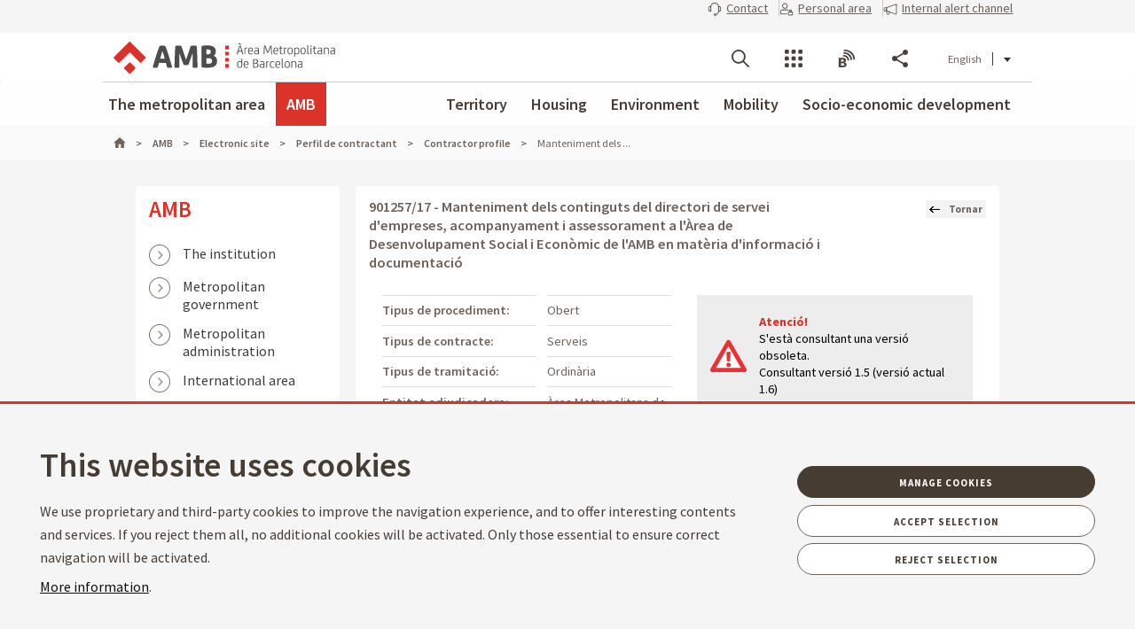

--- FILE ---
content_type: text/html;charset=UTF-8
request_url: https://www.amb.cat/en/web/amb/seu-electronica/perfil-contractant/procediment/ae/detall/-/perfilcontractant/manteniment-dels-continguts-del-directori-de-servei-d-empreses--acompanyament/6655454/11696?_PerfilContractantSearchListPortlet_WAR_AMBSearchPortletportlet_pageNum=1&_PerfilContractantSearchListPortlet_WAR_AMBSearchPortletportlet_detailBackURL=%2Fen%2Fweb%2Famb%2Fseu-electronica%2Fperfil-contractant%2Fllistat&_PerfilContractantSearchListPortlet_WAR_AMBSearchPortletportlet_version=1.5
body_size: 72581
content:




































	
		
			<!DOCTYPE html>






























































<html class="ltr ltr" dir="ltr" lang="en-GB">

<head>
	<title>Manteniment dels continguts del directori de servei d&#39;empreses, acompanyament i assessorament a l&#39;Àrea de Desenvolupament Social i Econòmic de l&#39;AMB en matèria d&#39;informació i documentació - AMB - Àrea Metropolitana de Barcelona</title>
		<!--[if IE]><meta http-equiv="X-UA-Compatible" content="IE=edge,chrome=1"><![endif]-->
    <meta http-equiv="Expires" content="vie, 3 abr 2026 13:37:21 CEST">
    <meta http-equiv="Last-Modified" content="mié, 21 ene 2026 12:37:21 CET">
	<meta content="initial-scale=1.0, width=device-width" name="viewport" />
    <meta name="HandheldFriendly" content="true">
    <meta name="lang" content="en_GB">
    <meta property="node:instanceHA" content="ambliferay02pro">






































<meta content="text/html; charset=UTF-8" http-equiv="content-type" />









<meta content="Manteniment dels continguts del directori de servei d&#39;empreses, acompanyament i assessorament a l&#39;Àrea de Desenvolupament Social i Econòmic de l&#39;AMB en matèria d&#39;informació i documentació" lang="ca-ES" name="description" />





<script data-senna-track="permanent" src="/combo?browserId=chrome&minifierType=js&languageId=en_GB&b=7307&t=1768887574890&/o/frontend-js-jquery-web/jquery/jquery.min.js&/o/frontend-js-jquery-web/jquery/init.js&/o/frontend-js-jquery-web/jquery/ajax.js&/o/frontend-js-jquery-web/jquery/bootstrap.bundle.min.js&/o/frontend-js-jquery-web/jquery/collapsible_search.js&/o/frontend-js-jquery-web/jquery/fm.js&/o/frontend-js-jquery-web/jquery/form.js&/o/frontend-js-jquery-web/jquery/popper.min.js&/o/frontend-js-jquery-web/jquery/side_navigation.js" type="text/javascript"></script>
<link data-senna-track="temporary" href="https://www.amb.cat/web/amb/seu-electronica/perfil-contractant/procediment/ae/detall/-/perfilcontractant/manteniment-dels-continguts-del-directori-de-servei-d-empreses--acompanyament/6655454/11696" rel="canonical" />
<link data-senna-track="temporary" href="https://www.amb.cat/es/web/amb/seu-electronica/perfil-contractant/procediment/ae/detall/-/perfilcontractant/manteniment-dels-continguts-del-directori-de-servei-d-empreses--acompanyament/6655454/11696" hreflang="es-ES" rel="alternate" />
<link data-senna-track="temporary" href="https://www.amb.cat/web/amb/seu-electronica/perfil-contractant/procediment/ae/detall/-/perfilcontractant/manteniment-dels-continguts-del-directori-de-servei-d-empreses--acompanyament/6655454/11696" hreflang="ca-ES" rel="alternate" />
<link data-senna-track="temporary" href="https://www.amb.cat/en/web/amb/seu-electronica/perfil-contractant/procediment/ae/detall/-/perfilcontractant/manteniment-dels-continguts-del-directori-de-servei-d-empreses--acompanyament/6655454/11696" hreflang="en-GB" rel="alternate" />
<link data-senna-track="temporary" href="https://www.amb.cat/web/amb/seu-electronica/perfil-contractant/procediment/ae/detall/-/perfilcontractant/manteniment-dels-continguts-del-directori-de-servei-d-empreses--acompanyament/6655454/11696" hreflang="x-default" rel="alternate" />

<meta property="og:locale" content="en_GB">
<meta property="og:locale:alternate" content="es_ES">
<meta property="og:locale:alternate" content="ca_ES">
<meta property="og:locale:alternate" content="en_GB">
<meta property="og:site_name" content="AMB">
<meta property="og:title" content="Manteniment dels continguts del directori de servei d&#39;empreses, acompanyament i assessorament a l&#39;Àrea de Desenvolupament Social i Econòmic de l&#39;AMB en matèria d&#39;informació i documentació - AMB - Àrea Metropolitana de Barcelona">
<meta property="og:type" content="website">
<meta property="og:url" content="https://www.amb.cat/web/amb/seu-electronica/perfil-contractant/procediment/ae/detall/-/perfilcontractant/manteniment-dels-continguts-del-directori-de-servei-d-empreses--acompanyament/6655454/11696">


<link href="https://www.amb.cat/o/amb-theme/images/favicon.ico" rel="icon" />



<link class="lfr-css-file" data-senna-track="temporary" href="https://www.amb.cat/o/amb-theme/css/clay.css?browserId=chrome&amp;themeId=amb_WAR_ambtheme&amp;minifierType=css&amp;languageId=en_GB&amp;b=7307&amp;t=1768884004000" id="liferayAUICSS" rel="stylesheet" type="text/css" />



<link data-senna-track="temporary" href="/o/frontend-css-web/main.css?browserId=chrome&amp;themeId=amb_WAR_ambtheme&amp;minifierType=css&amp;languageId=en_GB&amp;b=7307&amp;t=1768887529847" id="liferayPortalCSS" rel="stylesheet" type="text/css" />









	

	





	



	

		<link data-senna-track="temporary" href="/combo?browserId=chrome&amp;minifierType=&amp;themeId=amb_WAR_ambtheme&amp;languageId=en_GB&amp;b=7307&amp;PerfilContractantSearchListPortlet_WAR_AMBSearchPortletportlet:%2Fcss%2Fmain.css&amp;com_liferay_product_navigation_product_menu_web_portlet_ProductMenuPortlet:%2Fcss%2Fmain.css&amp;com_liferay_site_navigation_menu_web_portlet_SiteNavigationMenuPortlet_INSTANCE_2XLb02o9bUJc:%2Fcss%2Fmain.css&amp;t=1768884004000" id="b654e867" rel="stylesheet" type="text/css" />

	







<script data-senna-track="temporary" type="text/javascript">
	// <![CDATA[
		var Liferay = Liferay || {};

		Liferay.Browser = {
			acceptsGzip: function() {
				return true;
			},

			

			getMajorVersion: function() {
				return 131.0;
			},

			getRevision: function() {
				return '537.36';
			},
			getVersion: function() {
				return '131.0';
			},

			

			isAir: function() {
				return false;
			},
			isChrome: function() {
				return true;
			},
			isEdge: function() {
				return false;
			},
			isFirefox: function() {
				return false;
			},
			isGecko: function() {
				return true;
			},
			isIe: function() {
				return false;
			},
			isIphone: function() {
				return false;
			},
			isLinux: function() {
				return false;
			},
			isMac: function() {
				return true;
			},
			isMobile: function() {
				return false;
			},
			isMozilla: function() {
				return false;
			},
			isOpera: function() {
				return false;
			},
			isRtf: function() {
				return true;
			},
			isSafari: function() {
				return true;
			},
			isSun: function() {
				return false;
			},
			isWebKit: function() {
				return true;
			},
			isWindows: function() {
				return false;
			}
		};

		Liferay.Data = Liferay.Data || {};

		Liferay.Data.ICONS_INLINE_SVG = true;

		Liferay.Data.NAV_SELECTOR = '#navigation';

		Liferay.Data.NAV_SELECTOR_MOBILE = '#navigationCollapse';

		Liferay.Data.isCustomizationView = function() {
			return false;
		};

		Liferay.Data.notices = [
			

			
		];

		Liferay.PortletKeys = {
			DOCUMENT_LIBRARY: 'com_liferay_document_library_web_portlet_DLPortlet',
			DYNAMIC_DATA_MAPPING: 'com_liferay_dynamic_data_mapping_web_portlet_DDMPortlet',
			ITEM_SELECTOR: 'com_liferay_item_selector_web_portlet_ItemSelectorPortlet'
		};

		Liferay.PropsValues = {
			JAVASCRIPT_SINGLE_PAGE_APPLICATION_TIMEOUT: 0,
			NTLM_AUTH_ENABLED: false,
			UPLOAD_SERVLET_REQUEST_IMPL_MAX_SIZE: 250857600
		};

		Liferay.ThemeDisplay = {

			

			
				getLayoutId: function() {
					return '283';
				},

				

				getLayoutRelativeControlPanelURL: function() {
					return '/en/group/amb/~/control_panel/manage?p_p_id=PerfilContractantSearchListPortlet_WAR_AMBSearchPortletportlet';
				},

				getLayoutRelativeURL: function() {
					return '/en/web/amb/seu-electronica/perfil-contractant/procediment/ae/detall';
				},
				getLayoutURL: function() {
					return 'https://www.amb.cat/en/web/amb/seu-electronica/perfil-contractant/procediment/ae/detall';
				},
				getParentLayoutId: function() {
					return '280';
				},
				isControlPanel: function() {
					return false;
				},
				isPrivateLayout: function() {
					return 'false';
				},
				isVirtualLayout: function() {
					return false;
				},
			

			getBCP47LanguageId: function() {
				return 'en-GB';
			},
			getCanonicalURL: function() {

				

				return 'https\x3a\x2f\x2fwww\x2eamb\x2ecat\x2fweb\x2famb\x2fseu-electronica\x2fperfil-contractant\x2fprocediment\x2fae\x2fdetall\x2f-\x2fperfilcontractant\x2fmanteniment-dels-continguts-del-directori-de-servei-d-empreses--acompanyament\x2f6655454\x2f11696';
			},
			getCDNBaseURL: function() {
				return 'https://www.amb.cat';
			},
			getCDNDynamicResourcesHost: function() {
				return '';
			},
			getCDNHost: function() {
				return '';
			},
			getCompanyGroupId: function() {
				return '10240';
			},
			getCompanyId: function() {
				return '10202';
			},
			getDefaultLanguageId: function() {
				return 'ca_ES';
			},
			getDoAsUserIdEncoded: function() {
				return '';
			},
			getLanguageId: function() {
				return 'en_GB';
			},
			getParentGroupId: function() {
				return '11696';
			},
			getPathContext: function() {
				return '';
			},
			getPathImage: function() {
				return '/image';
			},
			getPathJavaScript: function() {
				return '/o/frontend-js-web';
			},
			getPathMain: function() {
				return '/en/c';
			},
			getPathThemeImages: function() {
				return 'https://www.amb.cat/o/amb-theme/images';
			},
			getPathThemeRoot: function() {
				return '/o/amb-theme';
			},
			getPlid: function() {
				return '799350';
			},
			getPortalURL: function() {
				return 'https://www.amb.cat';
			},
			getScopeGroupId: function() {
				return '11696';
			},
			getScopeGroupIdOrLiveGroupId: function() {
				return '11696';
			},
			getSessionId: function() {
				return '';
			},
			getSiteAdminURL: function() {
				return 'https://www.amb.cat/group/amb/~/control_panel/manage?p_p_lifecycle=0&p_p_state=maximized&p_p_mode=view';
			},
			getSiteGroupId: function() {
				return '11696';
			},
			getURLControlPanel: function() {
				return '/en/group/control_panel?refererPlid=799350';
			},
			getURLHome: function() {
				return 'https\x3a\x2f\x2fwww\x2eamb\x2ecat\x2f';
			},
			getUserEmailAddress: function() {
				return '';
			},
			getUserId: function() {
				return '10206';
			},
			getUserName: function() {
				return '';
			},
			isAddSessionIdToURL: function() {
				return false;
			},
			isImpersonated: function() {
				return false;
			},
			isSignedIn: function() {
				return false;
			},
			isStateExclusive: function() {
				return false;
			},
			isStateMaximized: function() {
				return false;
			},
			isStatePopUp: function() {
				return false;
			}
		};

		var themeDisplay = Liferay.ThemeDisplay;

		Liferay.AUI = {

			

			getAvailableLangPath: function() {
				return 'available_languages.jsp?browserId=chrome&themeId=amb_WAR_ambtheme&colorSchemeId=01&minifierType=js&languageId=en_GB&b=7307&t=1768887524760';
			},
			getCombine: function() {
				return true;
			},
			getComboPath: function() {
				return '/combo/?browserId=chrome&minifierType=&languageId=en_GB&b=7307&t=1768887614132&';
			},
			getDateFormat: function() {
				return '%d/%m/%Y';
			},
			getEditorCKEditorPath: function() {
				return '/o/frontend-editor-ckeditor-web';
			},
			getFilter: function() {
				var filter = 'raw';

				
					
						filter = 'min';
					
					

				return filter;
			},
			getFilterConfig: function() {
				var instance = this;

				var filterConfig = null;

				if (!instance.getCombine()) {
					filterConfig = {
						replaceStr: '.js' + instance.getStaticResourceURLParams(),
						searchExp: '\\.js$'
					};
				}

				return filterConfig;
			},
			getJavaScriptRootPath: function() {
				return '/o/frontend-js-web';
			},
			getLangPath: function() {
				return 'aui_lang.jsp?browserId=chrome&themeId=amb_WAR_ambtheme&colorSchemeId=01&minifierType=js&languageId=en_GB&b=7307&t=1768887614132';
			},
			getPortletRootPath: function() {
				return '/html/portlet';
			},
			getStaticResourceURLParams: function() {
				return '?browserId=chrome&minifierType=&languageId=en_GB&b=7307&t=1768887614132';
			}
		};

		Liferay.authToken = 'IsQBZYT3';

		

		Liferay.currentURL = '\x2fen\x2fweb\x2famb\x2fseu-electronica\x2fperfil-contractant\x2fprocediment\x2fae\x2fdetall\x2f-\x2fperfilcontractant\x2fmanteniment-dels-continguts-del-directori-de-servei-d-empreses--acompanyament\x2f6655454\x2f11696\x3f_PerfilContractantSearchListPortlet_WAR_AMBSearchPortletportlet_pageNum\x3d1\x26_PerfilContractantSearchListPortlet_WAR_AMBSearchPortletportlet_detailBackURL\x3d\x252Fen\x252Fweb\x252Famb\x252Fseu-electronica\x252Fperfil-contractant\x252Fllistat\x26_PerfilContractantSearchListPortlet_WAR_AMBSearchPortletportlet_version\x3d1\x2e5';
		Liferay.currentURLEncoded = '\x252Fen\x252Fweb\x252Famb\x252Fseu-electronica\x252Fperfil-contractant\x252Fprocediment\x252Fae\x252Fdetall\x252F-\x252Fperfilcontractant\x252Fmanteniment-dels-continguts-del-directori-de-servei-d-empreses--acompanyament\x252F6655454\x252F11696\x253F_PerfilContractantSearchListPortlet_WAR_AMBSearchPortletportlet_pageNum\x253D1\x2526_PerfilContractantSearchListPortlet_WAR_AMBSearchPortletportlet_detailBackURL\x253D\x25252Fen\x25252Fweb\x25252Famb\x25252Fseu-electronica\x25252Fperfil-contractant\x25252Fllistat\x2526_PerfilContractantSearchListPortlet_WAR_AMBSearchPortletportlet_version\x253D1\x2e5';
	// ]]>
</script>

<script src="/o/js_loader_config?t=1768887574612" type="text/javascript"></script>
<script data-senna-track="permanent" src="/combo?browserId=chrome&minifierType=js&languageId=en_GB&b=7307&t=1768887614132&/o/frontend-js-aui-web/aui/aui/aui.js&/o/frontend-js-aui-web/liferay/modules.js&/o/frontend-js-aui-web/liferay/aui_sandbox.js&/o/frontend-js-aui-web/aui/attribute-base/attribute-base.js&/o/frontend-js-aui-web/aui/attribute-complex/attribute-complex.js&/o/frontend-js-aui-web/aui/attribute-core/attribute-core.js&/o/frontend-js-aui-web/aui/attribute-observable/attribute-observable.js&/o/frontend-js-aui-web/aui/attribute-extras/attribute-extras.js&/o/frontend-js-aui-web/aui/event-custom-base/event-custom-base.js&/o/frontend-js-aui-web/aui/event-custom-complex/event-custom-complex.js&/o/frontend-js-aui-web/aui/oop/oop.js&/o/frontend-js-aui-web/aui/aui-base-lang/aui-base-lang.js&/o/frontend-js-aui-web/liferay/dependency.js&/o/frontend-js-aui-web/liferay/util.js&/o/frontend-js-web/loader/config.js&/o/frontend-js-web/loader/loader.js&/o/frontend-js-web/liferay/dom_task_runner.js&/o/frontend-js-web/liferay/events.js&/o/frontend-js-web/liferay/lazy_load.js&/o/frontend-js-web/liferay/liferay.js&/o/frontend-js-web/liferay/global.bundle.js&/o/frontend-js-web/liferay/portlet.js&/o/frontend-js-web/liferay/workflow.js" type="text/javascript"></script>




	

	<script data-senna-track="temporary" src="/o/js_bundle_config?t=1768887593704" type="text/javascript"></script>


<script data-senna-track="temporary" type="text/javascript">
	// <![CDATA[
		
			
				
		

		

		
	// ]]>
</script>





	
		

			

			
				<script data-senna-track="permanent" id="googleAnalyticsScript" type="text/javascript">
					(function(i, s, o, g, r, a, m) {
						i['GoogleAnalyticsObject'] = r;

						i[r] = i[r] || function() {
							var arrayValue = i[r].q || [];

							i[r].q = arrayValue;

							(i[r].q).push(arguments);
						};

						i[r].l = 1 * new Date();

						a = s.createElement(o);
						m = s.getElementsByTagName(o)[0];
						a.async = 1;
						a.src = g;
						m.parentNode.insertBefore(a, m);
					})(window, document, 'script', '//www.google-analytics.com/analytics.js', 'ga');

					

					
						
							ga('create', 'UA-13237972-1', 'auto');
						
					

					

					

					ga('send', 'pageview');

					
				</script>
			
		
		



	
		

			

			
		
	












	

	





	



	

		<script data-senna-track="temporary" src="/combo?browserId=chrome&amp;minifierType=&amp;themeId=amb_WAR_ambtheme&amp;languageId=en_GB&amp;b=7307&amp;PerfilContractantSearchListPortlet_WAR_AMBSearchPortletportlet:%2Fjs%2Fmain.js&amp;t=1768884004000" type="text/javascript"></script>

	















<link class="lfr-css-file" data-senna-track="temporary" href="https://www.amb.cat/o/amb-theme/css/main.css?browserId=chrome&amp;themeId=amb_WAR_ambtheme&amp;minifierType=css&amp;languageId=en_GB&amp;b=7307&amp;t=1768884004000" id="liferayThemeCSS" rel="stylesheet" type="text/css" />








	<style data-senna-track="temporary" type="text/css">

		

			

		

			

		

			

		

			

		

			

		

	</style>





    
	<script src="https://www.amb.cat/o/amb-theme/js/startup.js"></script>
	<script src="/theme-resources/generic/js/vendor/jquery.js"></script>
	<script src="/theme-resources/generic/js/vendor/jquery-ui.js"></script>
	<script defer src="/theme-resources/generic/js/vendor/in-view.min.js"></script>  
	<script src="/amb-i18n/global-amb-en_GB.js"></script>
	<script src="/theme-resources/generic/js/basic.js?@@version@@"></script>
	<script src="/theme-resources/generic/js/avisos.js"></script>
	<script src="/theme-resources/generic/js/main.restyling.js"></script>
	
    <script src="https://www.amb.cat/o/amb-theme/js/vendor/jquery.touchpunch.js"></script>
    <script src="https://www.amb.cat/o/amb-theme/js/vendor/jquery.flexslider.js"></script>
    <script src="https://www.amb.cat/o/amb-theme/js/vendor/jquery.lightbox.js"></script>
    <script src="https://www.amb.cat/o/amb-theme/js/vendor/jquery.h5validate.js"></script>
    <script src="https://www.amb.cat/o/amb-theme/js/vendor/swfobject.js"></script>
    <script src="https://www.amb.cat/o/amb-theme/js/vendor/bitly.js"></script>
    <script src="https://www.amb.cat/o/amb-theme/js/vendor/sly.min.js"></script>
    <script src="https://www.amb.cat/o/amb-theme/js/utils.js"></script>
	<script src="https://www.amb.cat/o/amb-theme/js/audio.js"></script> 
    <script src="https://www.amb.cat/o/amb-theme/js/map.js"></script>
    <script src="/theme-resources/generic/js/dynamicscripts/main.js"></script>
    <link href="https://fonts.googleapis.com/css?family=Source+Sans+Pro:300,400,600,700,900:latin" rel="stylesheet">
    <!--[if IE]>
    	<script src="https://www.amb.cat/o/amb-theme/js/vendor/html5placeholder.js"></script>
        <script src="https://www.amb.cat/o/amb-theme/js/iePlaceHolder.js"></script>
        <link rel="stylesheet" href="https://www.amb.cat/o/amb-theme/css/src/AMBStyleIE.css">
    <![endif]--> 
    <!--[if lt IE 9]>
        <script src="https://www.amb.cat/o/amb-theme/js/vendor/html5shiv.js"></script>
        <link rel="stylesheet" href="https://www.amb.cat/o/amb-theme/css/src/AMBStyleIE8.css">
    <![endif]-->
    <link rel="stylesheet" href="https://www.amb.cat/o/amb-theme/css/src/AMBStyleRD.css" />
    <link rel="stylesheet" href="https://www.amb.cat/o/amb-theme/css/amb/print.css" media="print">
    <link rel="stylesheet" href="https://cdnjs.cloudflare.com/ajax/libs/font-awesome/4.7.0/css/font-awesome.min.css">
	<style>
		#wrapper>header>.module-grid .list.eines:not(.lang) li.link-session{
			-webkit-transition: 0.35s ease all;
			-moz-transition: 0.35s ease all;
			-o-transition: 0.35s ease all;
			transition: 0.35s ease all;
			width: auto;
			height: 100%;
			display: flex;
			align-items: center;
			margin: 10px 24px 10px 0;
			padding-right: 24px;
			position: relative;
			box-sizing: border-box;
		}
		#wrapper>header>.module-grid .list.eines:not(.lang) li.link-session:after {
			content: "";
			display: inline-block;
			position: absolute;
			top: 0;
			right: 0;
			height: 100%;
			width: 1px;
			background-color: #ccc
		}			
		#wrapper>header.fixed>.module-grid .list.eines:not(.lang) li.link-session{
			margin: 5px 24px 5px 0;
		}
		#wrapper>header>.module-grid .list.eines:not(.lang) li.link-session a{
			height: 36px;
			border: 1px solid #4a4039;
			background: transparent;
			padding: 0 24px;
			display: block;
			border-radius: 36px;
			font-weight: 600;
			font-size: 14px;
			box-sizing: border-box;			
		}
		#wrapper>header>.module-grid .list.eines:not(.lang) li.link-session a span{
			line-height: 34px;
			vertical-align: middle;
			display: inline-block;
			color: #4a4039;
			font-weight: 600;			
		}
		#wrapper>header>.module-grid .list.eines:not(.lang) li.link-session a span.icon-lock{
			margin-right: 6px;
		}
		@media screen and (max-width: 1024px) and (min-width: 1px){
			#wrapper>#navRD>div.toolsList>.list.block.tools .link-session, #wrapper>#navRD>div.toolsList>.list.block.contextnav .link-session{
				-webkit-transition: 0.35s ease all;
				-moz-transition: 0.35s ease all;
				-o-transition: 0.35s ease all;
				transition: 0.35s ease all;
				width: 100% !important;
				height: auto;
				display: flex;
				align-items: center;
				margin: 10px 0;
			}
			#wrapper>#navRD>div.toolsList>.list.block.tools .link-session a, #wrapper>#navRD>div.toolsList>.list.block.contextnav .link-session a{
				width: 98% !important;
				max-width: 375px;
				height: 36px;
				border: 1px solid #4a4039;
				background: transparent;
				padding: 0 24px;
				display: block !important;
				border-radius: 36px;
				font-weight: 600;
				font-size: 14px;
				text-align: center;
				box-sizing: border-box;
			}
			#wrapper>#navRD>div.toolsList>.list.block.tools .link-session a span, #wrapper>#navRD>div.toolsList>.list.block.contextnav .link-session a span{
				line-height: 34px;
				vertical-align: middle;
				display: inline-block;
				color: #4a4039;
				font-weight: 600;
			}
			#wrapper>#navRD>div.toolsList>.list.block.tools .link-session a span.icon-lock, #wrapper>#navRD>div.toolsList>.list.block.contextnav .link-session a span.icon-lock{
				margin-right: 6px;
			}
		}
	</style>
</head>
	
	

<body class="restyling  chrome controls-visible  yui3-skin-sam signed-out public-page site" data-ga='pageview'>


















































	<nav aria-label="Quick Links" class="quick-access-nav" id="narg_quickAccessNav">
		<h1 class="hide-accessible">Navigation</h1>

		<ul>
			
				<li><a href="#main-content">Skip to content</a></li>
			

			
		</ul>
	</nav>



















































































<!--googleoff: index-->
<div id="quickAccess">
	<strong>Direct access:</strong>
	<ul>
		<li><a title="Go to contents. (Access key: 1)" href="#mainWrapper" accesskey="1">[1] Contents &raquo;</a></li>
		<li><a title="Go to main menu. (Access key: 2)" href="#nav" accesskey="2">[2] Main navigation menu &raquo;</a></li>    
		<li><a title="Go to main search engine. (Access key: 3)" href="#quickSearch" accesskey="3" >[3] AMB search engine</a></li>
	</ul>
</div>
<!--googleon: index-->
<div id="wrapper">
	<!--TOP MENU SUPERIOR-->
	<div class="top-bar">
		<ul class="menu-top-bar">
			<li class="top-bar-contact">
				<a role="button" href="https://www.amb.cat/en/web/amb/seu-electronica/suggeriments-i-queixes" aria-labelledby="menu-top-bar top-bar-contact" aria-label="Contact" title="Contact">
					<span class="icon-callcenter"></span>
					<span class="literal">
Contact					</span>
				</a>
			</li>
			<li class="top-bar-area-personal">
				<a aria-labelledby="menu-top-bar top-bar-area-personal" href="https://area-personal.amb.cat/" target="_blank" title="Personal area" aria-label="Personal area" data-menu="link-session">
					<span class="icon-user-lock"></span>
					<span class="literal">
Personal area					</span>
				</a>
			</li>
			<li class="top-bar-canal-intern">
				<a role="button" href="https://transparencia.amb.cat/en/integritat-i-bon-govern/integritat-institucional/canal-intern-alertes" aria-labelledby="menu-top-bar top-bar-canal-intern" aria-label="Internal alert channel" title="Internal alert channel">
					<span class="icon-alerta"></span>
					<span class="literal">
Internal alert channel					</span>
				</a>
			</li>
		</ul>
	</div>

	 
	<header>
		<div class="module-grid">
			<div itemscope itemtype="http://schema.org/Organization">
				<a role="button" aria-label="Display menu" title="Display menu" class="icon icon-menuRD">Display menu</a>
				<h1>
					<a itemprop="/en/web/guest" href="http://www.amb.cat" accesskey="4" aria-label="Go to home pageÀrea Metropolitana de Barcelona" title="Go to home pageÀrea Metropolitana de Barcelona">
						<span aria-label="Àrea Metropolitana de Barcelona" class="nojs" itemprop="name">Àrea Metropolitana de Barcelona</span>
					</a>
				</h1>
			</div>
			








































	

	<div class="portlet-boundary portlet-boundary_com_liferay_site_navigation_language_web_portlet_SiteNavigationLanguagePortlet_  portlet-static portlet-static-end portlet-borderless portlet-language " id="p_p_id_com_liferay_site_navigation_language_web_portlet_SiteNavigationLanguagePortlet_">
		<span id="p_com_liferay_site_navigation_language_web_portlet_SiteNavigationLanguagePortlet"></span>




	

	
		
			






































	
		<section class="portlet" id="portlet_com_liferay_site_navigation_language_web_portlet_SiteNavigationLanguagePortlet">


	<div class="portlet-content">

		<div class="autofit-float autofit-row portlet-header">
			<div class="autofit-col autofit-col-end">
				<div class="autofit-section">
				</div>
			</div>
		</div>

		
			<div class=" portlet-content-container">
				


	<div class="portlet-body">



	
		
			
				
					



















































	

				

				
					
						


	

		



































































	

	<ul id="siteLang" class="list inline">
        <li>
            <a title="català" hreflang="ca-ES" href="/web/amb/seu-electronica/perfil-contractant/procediment/ae/detall/-/perfilcontractant/manteniment-dels-continguts-del-directori-de-servei-d-empreses--acompanyament/6655454/11696?_PerfilContractantSearchListPortlet_WAR_AMBSearchPortletportlet_pageNum=1&_PerfilContractantSearchListPortlet_WAR_AMBSearchPortletportlet_detailBackURL=%2Fca%2Fweb%2Famb%2Fseu-electronica%2Fperfil-contractant%2Fllistat&_PerfilContractantSearchListPortlet_WAR_AMBSearchPortletportlet_version=1.5">Català</a>
        </li>
        <li>
            <a title="español" hreflang="es-ES" href="/es/web/amb/seu-electronica/perfil-contractant/procediment/ae/detall/-/perfilcontractant/manteniment-dels-continguts-del-directori-de-servei-d-empreses--acompanyament/6655454/11696?_PerfilContractantSearchListPortlet_WAR_AMBSearchPortletportlet_pageNum=1&_PerfilContractantSearchListPortlet_WAR_AMBSearchPortletportlet_detailBackURL=%2Fes%2Fweb%2Famb%2Fseu-electronica%2Fperfil-contractant%2Fllistat&_PerfilContractantSearchListPortlet_WAR_AMBSearchPortletportlet_version=1.5">Castellano</a>
        </li>
        <li class='current'>English</li>
</ul>




	
	
					
				
			
		
	
	


	</div>

			</div>
		
	</div>
</section>

	

		
		










	</div>




			
						
			<ul id="menu-tools" class="list inline eines onright">			
				<li id="tool-cerca">
					<a role="button" href="#view-search" aria-labelledby="menu-tools tool-cerca" title="Searching" aria-label="Searching" class="icon icon-search" data-service-type="search">Searching</a>
				</li>
				<li id="tool-serveis">
					<a role="button" href="#view-serveis" aria-labelledby="menu-tools tool-serveis" title="Services" aria-label="Services" class="icon icon-serveis" data-service-type="serveis">Services</a>
				</li>						
				<li id="tool-butlletins">
					<a role="button" href="#view-butlletins" aria-labelledby="menu-tools tool-butlletins" title="Blogs and newsletters" aria-label="Blogs and newsletters" class="icon icon-butlletins" data-service-type="butlletins">Blogs and newsletters</a>
				</li>
				<li id="tool-share">
					<a role="button" href="#view-share" aria-labelledby="menu-tools tool-share" title="Share" aria-label="Share" class="icon icon-share" data-service-type="share">Share</a>
				</li>
			</ul>			
		</div>
	</header>
	<!-- INIT HEADER TOOLS -->
	<div class="headertools">
	    <article id="view-search" class="row search nodisplayed" data-service-type="search">
			<div class="module-grid">
				<a href="#view-search" role="button" aria-labelledby="view-search" title="Close menu" class="closemenu"><span class="icon close">Log out</span></a>
				
										
				<form id="quickSearch" action="/en/web/cercador" method="get">
					<fieldset>
						<legend>AMB global search engine</legend>
						<label for="queryText" class="visuallyhidden">AMB global search engine</label>
						<input name="query" id="queryText" type="search" placeholder="Search">
						<!-- Parametres de cerca per al generic search -->
						
						<input type="hidden" name="p_p_id" value="GCSRESTPortlet_WAR_RESTportlet_INSTANCE_f5zOH5pHoY1D">
						<input type="hidden" name="p_p_lifecycle" value="1">
						<input type="hidden" name="p_p_state" value="normal">
						<input type="hidden" name="p_p_mode" value="view">
						<input type="hidden" name="p_p_col_id" value="column-2">
						<input type="hidden" name="p_p_col_count" value="2">
						<input type="hidden" name="defaultSearchConfiguration" value="true">
						<label for="amb_global_search" class="visuallyhidden">Text search</label>
						<input type="submit" value="Search" id="amb_global_search">
					</fieldset>
				</form>
			</div>
		</article>
		
		
		<article id="view-serveis" class="row serveis nodisplayed" data-service-type="serveis">
			<div class="module-grid">
				<a href="#view-serveis" role="button" aria-labelledby="view-serveis" title="Close menu" class="closemenu"><span class="icon close">Log out</span></a>						
				


<style>
    #wrapper div.headertools article.row.serveis h4.title {
        padding-left: 0px;
    }
    #wrapper div.headertools article.row h4.title {
        padding-left: 12px;
        color: #3e3a37;
        font-size: 22px;
        font-weight: bold;
    } 
    #wrapper div.headertools article.row.serveis .header, #wrapper div.headertools article.row.serveis .box header, .box #wrapper div.headertools article.row.serveis header {
            padding-bottom: 18px;
    }      
    #wrapper div.headertools article.row.serveis .article+.header, #wrapper div.headertools article.row.serveis .box article+.header, .box #wrapper div.headertools article.row.serveis article+.header, #wrapper div.headertools article.row.serveis .box .article+header, .box #wrapper div.headertools article.row.serveis .article+header, #wrapper div.headertools article.row.serveis .box article+header, .box #wrapper div.headertools article.row.serveis article+header {
            padding-top: 36px;
    }     
    @media screen and (max-width: 1024px) and (min-width: 1px){
        #wrapper div.headertools article.row.serveis .header{
            padding-left: 32px;
        }
    }
</style>

        <div class="header">
        <h4 class="title">
            Transparency
        </h4>
    </div>
    <div class="article">        
        <ul class="list serveis">
                            <li>
                                                                                                    <a href="https://transparencia.amb.cat/en/home" title="Transparency Portal" >
                                                                                                                						    						                            <span class="serveisimage ">
        			            <img src="/documents/10240/11438743/ico_serveis_portal_de_la_transparencia.jpg/735e3764-cde3-49f6-8f41-dfa1bd18d8c5?t=1761568663919"  title="Transparència" alt="Icona servei"  >
    				        </span>
    				        <span class="serveistitle">
    				            Transparency Portal
    				        </span>
                                            </a>
                </li>
                            <li>
                                                                                                    <a href="https://transparencia.amb.cat/ca/integritat-i-bon-govern/integritat-institucional/canal-intern-alertes" title="Canal intern d'alertes" >
                                                                                                                						    						                            <span class="serveisimage ">
        			            <img src="/documents/10240/8365701/icona_canal_denuncies%402x.png/0941d41e-bd93-489f-d9e9-6bb189cfb915?t=1729241871453"  title="decorativa" alt="Icona servei"  >
    				        </span>
    				        <span class="serveistitle">
    				            Canal intern d'alertes
    				        </span>
                                            </a>
                </li>
                    </ul>
    </div>
        <div class="header">
        <h4 class="title">
            Administration
        </h4>
    </div>
    <div class="article">        
        <ul class="list serveis">
                            <li>
                                                                                                    <a href="/en/web/amb/administracio-metropolitana/empleats-publics-i-retribucions/ocupacio-publica" title="Job offers" >
                                                                                                                						    						                            <span class="serveisimage ">
        			            <img src="/documents/10240/8365701/AMB_OcupPu%3Fblica_400x400.png/0fdca078-ae13-f386-2094-d7613f8f587b?t=1741350461108"  title="Job offers" alt="Icona servei"  >
    				        </span>
    				        <span class="serveistitle">
    				            Job offers
    				        </span>
                                            </a>
                </li>
                            <li>
                                                                                                    <a href="https://www.amb.cat/web/amb/seu-electronica/tramits/detall/-/tramit/verificar-documents-oficials-de-l-amb/316448/11696" title="Verificador de documents" >
                                                                                                                						    						                            <span class="serveisimage ">
        			            <img src="/documents/10240/8365701/icona+verificador.png/9f01270e-6cbc-939e-891c-a5def3c6ee63?t=1750832293302"  title="icona" alt="Icona servei"  >
    				        </span>
    				        <span class="serveistitle">
    				            Verificador de documents
    				        </span>
                                            </a>
                </li>
                            <li>
                                                                                                    <a href="/en/web/amb/atencio-ciutadana" title="Citizen advice" >
                                                                                                                						    						                            <span class="serveisimage ">
        			            <img src="/documents/10240/8365701/ico_serveis_atencio_ciutadana_4.jpg.png/1b61dedf-3afe-4dee-97b6-cd5b6d7f2c7c?t=1500653520000"  title="Citizen advice" alt="Icona servei"  >
    				        </span>
    				        <span class="serveistitle">
    				            Citizen advice
    				        </span>
                                            </a>
                </li>
                            <li>
                                                                                                    <a href="/en/web/amb/seu-electronica" title="Electronic site" >
                                                                                                                						    						                            <span class="serveisimage ">
        			            <img src="/documents/10240/8365701/ico_servei_seu_electronica.png/cba1ebd2-c8af-4cd4-b38a-04a3378b6fae?t=1500654540000"  title="Electronic site" alt="Icona servei"  >
    				        </span>
    				        <span class="serveistitle">
    				            Electronic site
    				        </span>
                                            </a>
                </li>
                            <li>
                                                                                                    <a href="/en/web/amb/seu-electronica/tramits" title="Procedures" >
                                                                                                                						    						                            <span class="serveisimage ">
        			            <img src="/documents/10240/8365701/ico_servei_tramits1.png/6702d392-4d82-4ea3-a3c1-43447324f32d?t=1500654641000"  title="Procedures" alt="Icona servei"  >
    				        </span>
    				        <span class="serveistitle">
    				            Procedures
    				        </span>
                                            </a>
                </li>
                            <li>
                                                                                                    <a href="/en/web/amb/seu-electronica/tramits/detall/-/tramit/instancia-generica-por-registro-electronico/7786542/11696" title="General request" >
                                                                                                                						    						                            <span class="serveisimage ">
        			            <img src="/documents/10240/8365701/icona_serveis_instancia_generica%402x.png/783fe133-1282-44b9-842c-888370d4a338?t=1562235426000"  title="General request" alt="Icona servei"  >
    				        </span>
    				        <span class="serveistitle">
    				            General request
    				        </span>
                                            </a>
                </li>
                            <li>
                                                                                                    <a href="https://www.amb.cat/web/amb/seu-electronica/tauler-d-anuncis" title="Noticeboard" >
                                                                                                                						    						                            <span class="serveisimage ">
        			            <img src="/documents/10240/8365701/ico_serveis_e_tauler.jpg.png/45971314-7ba1-42a8-a47d-823d896a119f?t=1500653572000"  title="Noticeboard" alt="Icona servei"  >
    				        </span>
    				        <span class="serveistitle">
    				            Noticeboard
    				        </span>
                                            </a>
                </li>
                            <li>
                                                                                                    <a href="https://usuari.enotum.cat/webCiutada/login?codiOrganisme=8200330008&codiDepartament=8200330008" title="eNotum" >
                                                                                                                						    						                            <span class="serveisimage ">
        			            <img src="/documents/10240/8365701/ico_servei_notificacions.png/03013c9c-43d8-406f-a508-46cb37a0915b?t=1500654193000"  title="eNotum" alt="Icona servei"  >
    				        </span>
    				        <span class="serveistitle">
    				            eNotum
    				        </span>
                                            </a>
                </li>
                            <li>
                                                                                                    <a href="/en/web/amb/seu-electronica/perfil-de-contractant" title="Contractor profile" >
                                                                                                                						    						                            <span class="serveisimage ">
        			            <img src="/documents/10240/8365701/ico_servei_perfil_del_contractan.png/c45ecece-54e4-4ae7-b81a-15dff7bfe4a4?t=1500654289000"  title="Contractor profile" alt="Icona servei"  >
    				        </span>
    				        <span class="serveistitle">
    				            Contractor profile
    				        </span>
                                            </a>
                </li>
                            <li>
                                                                                                    <a href="/en/web/amb/administracio-metropolitana/contractacio-publica" title="Public procurement" >
                                                                                                                						    						                            <span class="serveisimage ">
        			            <img src="/documents/10240/8365701/ico_serveis_contractacio_publica.gif.png/f8004f56-1fb3-4dc4-96ae-0220df92b4a8?t=1500653548000"  title="Public procurement" alt="Icona servei"  >
    				        </span>
    				        <span class="serveistitle">
    				            Public procurement
    				        </span>
                                            </a>
                </li>
                            <li>
                                                                                                    <a href="/en/web/amb/seu-electronica/informacio-publica" title="Public information" >
                                                                                                                						    						                            <span class="serveisimage ">
        			            <img src="/documents/10240/8365701/Icono_expedients.jpg/cb2cb8ef-800d-41aa-a377-95189a6edafa?t=1604423196000"  title="Public information" alt="Icona servei"  >
    				        </span>
    				        <span class="serveistitle">
    				            Public information
    				        </span>
                                            </a>
                </li>
                            <li>
                                                                                                    <a href="https://tributmetropolita.amb.cat/" title="Metropolitan tax" >
                                                                                                                						    						                            <span class="serveisimage ">
        			            <img src="/documents/10240/8365701/icona_serveis_tribut_metropolita_A%402x.png/986035a2-fd0b-40d5-996c-93e4b494fcc7?t=1571912367000"  title="Metropolitan tax" alt="Icona servei"  >
    				        </span>
    				        <span class="serveistitle">
    				            Metropolitan tax
    				        </span>
                                            </a>
                </li>
                            <li>
                                                                                                    <a href="/web/amb/seu-electronica/tramits/detall?c_p_p_id=TramitSearchListPortlet_WAR_AMBSearchPortletportlet&_TramitSearchListPortlet_WAR_AMBSearchPortletportlet_detail=true&_TramitSearchListPortlet_WAR_AMBSearchPortletportlet_articleId=317472&_TramitSearchListPortlet_WAR_AMBSearchPortletportlet_groupId=11696&p_p_lifecycle=1&p_p_state=normal&p_p_mode=view&_TramitSearchListPortlet_WAR_AMBSearchPortletportlet_pageNum=1&_TramitSearchListPortlet_WAR_AMBSearchPortletportlet_format=list&_TramitSearchListPortlet_WAR_AMBSearchPortletportlet_queryText=Factura+electr%25C3%25B2nica&_TramitSearchListPortlet_WAR_AMBSearchPortletportlet_lang=ca_ES&_TramitSearchListPortlet_WAR_AMBSearchPortletportlet_detailBackURL=%252Fweb%252Famb%252Fseu-electronica%252Ftramits%252Fllistat" title="e.Fact" >
                                                                                                                						    						                            <span class="serveisimage ">
        			            <img src="/documents/10240/8365701/icona_servei_factura_electronica%402x.png/d842d0a0-eefa-4589-9195-7002764f1405?t=1536756230000"  title="e.Fact" alt="Icona servei"  >
    				        </span>
    				        <span class="serveistitle">
    				            e.Fact
    				        </span>
                                            </a>
                </li>
                            <li>
                                                                                                    <a href="/en/web/amb/la-institucio/cataleg-de-serveis" title="Service Catalogue" >
                                                                                                                						    						                            <span class="serveisimage ">
        			            <img src="/documents/10240/8365701/ico_servei_cataleg_serveis.png/34ebcb82-13ac-47df-b49b-b053e672cdf8?t=1500653896000"  title="Service Catalogue" alt="Icona servei"  >
    				        </span>
    				        <span class="serveistitle">
    				            Service Catalogue
    				        </span>
                                            </a>
                </li>
                    </ul>
    </div>
        <div class="header">
        <h4 class="title">
            Institutional
        </h4>
    </div>
    <div class="article">        
        <ul class="list serveis">
                            <li>
                                                                                                    <a href="/en/web/amb/govern-metropolita/accio-de-govern/acords-dels-organs-de-govern" title="Government agreements" >
                                                                                                                						    						                            <span class="serveisimage ">
        			            <img src="/documents/10240/11438687/icona_servei_grup_old%402x.png/78f083f5-0b87-4927-b949-12ba60031064?t=1519217088000"  title="Government agreements" alt="Icona servei"  >
    				        </span>
    				        <span class="serveistitle">
    				            Government agreements
    				        </span>
                                            </a>
                </li>
                            <li>
                                                                                                    <a href="/en/web/amb/govern-metropolita/accio-de-govern/acords-dels-organs-de-govern/sessions-plenaries" title="Plenary broadcasting" >
                                                                                                                						    						                            <span class="serveisimage ">
        			            <img src="/documents/10240/11438687/icona_servei_video_old%402x.png/e4cd2a06-d6e8-4681-af2a-1a173f8f66c2?t=1519139691000"  title="Plenary broadcasting" alt="Icona servei"  >
    				        </span>
    				        <span class="serveistitle">
    				            Plenary broadcasting
    				        </span>
                                            </a>
                </li>
                            <li>
                                                                                                    <a href="https://pam.amb.cat/home" title="Metropolitan Action Plan" >
                                                                                                                						    						                            <span class="serveisimage ">
        			            <img src="/documents/10240/8365701/icona_servei_estudis_metropolitans%402x.png/95547fe0-200d-40f9-9d18-92237409a80d?t=1519139703000"  title="Metropolitan Action Plan" alt="Icona servei"  >
    				        </span>
    				        <span class="serveistitle">
    				            PAM
    				        </span>
                                            </a>
                </li>
                            <li>
                                                                                                    <a href="/en/web/amb/govern-metropolita/accio-de-govern/memories-de-mandat" title="Term Reports" >
                                                                                                                						    						                            <span class="serveisimage ">
        			            <img src="/documents/10240/11438687/icona_servei_document_old%402x.png/f6c86067-d48e-4093-9ec7-a7cfbcaccea3?t=1519139674000"  title="Term Reports" alt="Icona servei"  >
    				        </span>
    				        <span class="serveistitle">
    				            Term Reports
    				        </span>
                                            </a>
                </li>
                            <li>
                                                                                                    <a href="/en/web/amb/area-internacional" title="Area of Internacional and Cooperation" >
                                                                                                                						    						                            <span class="serveisimage ">
        			            <img src="/documents/10240/11438684/Ico_servei_Relacions_internacionals.png/aa349279-2ebd-4ffd-9b19-1b18fc982b52?t=1500654488000"  title="Area of Internacional and Cooperation" alt="Icona servei"  >
    				        </span>
    				        <span class="serveistitle">
    				            International
    				        </span>
                                            </a>
                </li>
                            <li>
                                                                                                    <a href="/en/web/amb/agenda" title="Agenda" >
                                                                                                                						    						                            <span class="serveisimage ">
        			            <img src="/documents/10240/11438687/ico_servei_agenda.png/ed117012-3d5d-4911-b2b9-b4cc116e26e5?t=1500653684000"  title="Agenda" alt="Icona servei"  >
    				        </span>
    				        <span class="serveistitle">
    				            Agenda
    				        </span>
                                            </a>
                </li>
                            <li>
                                                                                                    <a href="/en/web/amb/actualitat/sala-de-premsa" title="Press Room" >
                                                                                                                						    						                            <span class="serveisimage ">
        			            <img src="/documents/10240/8365701/ico_servei_sala_de_premsa.png/abd253a8-3283-4401-9cc8-cb04f5744d76?t=1729241901274"  title="Press Room" alt="Icona servei"  >
    				        </span>
    				        <span class="serveistitle">
    				            Press Room
    				        </span>
                                            </a>
                </li>
                            <li>
                                                                                                    <a href="/en/web/amb/biblioteca.html" title="Library" >
                                                                                                                						    						                            <span class="serveisimage ">
        			            <img src="/documents/10240/8365701/icona_servei_biblioteca2.png/dac00cbd-a6d3-4ab4-8521-61e884038f1d?t=1500653495000"  title="Library" alt="Icona servei"  >
    				        </span>
    				        <span class="serveistitle">
    				            Library
    				        </span>
                                            </a>
                </li>
                            <li>
                                                                                                    <a href="https://www.amb.cat/en/web/amb/com-arribar" title="Reaching AMB offices" >
                                                                                                                						    						                            <span class="serveisimage ">
        			            <img src="/documents/10240/8365709/icona_servei_com_anar.png/7d6e4408-f910-4395-8bde-2e3ac181879e?t=1506428327000"  title="Reaching AMB offices" alt="Icona servei"  >
    				        </span>
    				        <span class="serveistitle">
    				            Reaching AMB offices
    				        </span>
                                            </a>
                </li>
                    </ul>
    </div>
        <div class="header">
        <h4 class="title">
            Data and Statistics
        </h4>
    </div>
    <div class="article">        
        <ul class="list serveis">
                            <li>
                                                                                                    <a href="en/web/area-metropolitana/dades-obertes/" title="Open data" >
                                                                                                                						    						                            <span class="serveisimage ">
        			            <img src="/documents/10240/8365701/Banner_OpenData.png/b18e500b-6062-4531-a28d-a50f90d28fa2?t=1500650900000"  title="Open data" alt="Icona servei"  >
    				        </span>
    				        <span class="serveistitle">
    				            Open data
    				        </span>
                                            </a>
                </li>
                            <li>
                                                                                                    <a href="https://www.amb.cat/en/web/area-metropolitana/dades-espacials" title="Spatial data" >
                                                                                                                						    						                            <span class="serveisimage ">
        			            <img src="/documents/10240/11438687/icona_servei_dades_espacials_B%402x.png/3a01466b-864e-4d06-96f2-752e23c13e19?t=1564834241000"  title="Spatial data" alt="Icona servei"  >
    				        </span>
    				        <span class="serveistitle">
    				            Spatial data
    				        </span>
                                            </a>
                </li>
                            <li>
                                                                                                    <a href="https://www.amb.cat/en/web/area-metropolitana/dades-estadistiques" title="Statistics" >
                                                                                                                						    						                            <span class="serveisimage ">
        			            <img src="/documents/10240/11438687/ico_servei_dades_estadistiques.png/c62115f6-4337-4f40-bcce-636505497b10?t=1500654020000"  title="Statistics" alt="Icona servei"  >
    				        </span>
    				        <span class="serveistitle">
    				            Statistics
    				        </span>
                                            </a>
                </li>
                            <li>
                                                                                                    <a href="https://www.amb.cat/en/web/area-metropolitana/dades-estadistiques/economia" title="Socio-economic data" >
                                                                                                                						    						                            <span class="serveisimage ">
        			            <img src="/documents/10240/8365707/ico_servei_arees_desenvolupament_economic.png/b3ea8970-7a4c-4abc-a775-1bccbf22c017?t=1500653701000"  title="Socio-economic data" alt="Icona servei"  >
    				        </span>
    				        <span class="serveistitle">
    				            Socio-economic data
    				        </span>
                                            </a>
                </li>
                            <li>
                                                                                                    <a href="https://www.amb.cat/en/web/area-metropolitana/municipis-metropolitans" title="Metropolitan municipalities" >
                                                                                                                						    						                            <span class="serveisimage ">
        			            <img src="/documents/10240/8365701/ico_servei_municipis_metropolitans.png/a074438f-ef5d-4a3a-8d00-fc1320d046af?t=1500654168000"  title="Metropolitan municipalities" alt="Icona servei"  >
    				        </span>
    				        <span class="serveistitle">
    				            Metropolitan municipalities
    				        </span>
                                            </a>
                </li>
                    </ul>
    </div>
        <div class="header">
        <h4 class="title">
            Territory
        </h4>
    </div>
    <div class="article">        
        <ul class="list serveis">
                            <li>
                                                                                                    <a href="/en/web/territori/espai-public/platges" title="Beaches" >
                                                                                                                						    						                            <span class="serveisimage ">
        			            <img src="/documents/10240/8365703/ico_servei_platges.png/af06c375-bd5d-4d00-839f-ef6d10fbab97?t=1500654453000"  title="Beaches" alt="Icona servei"  >
    				        </span>
    				        <span class="serveistitle">
    				            Beaches
    				        </span>
                                            </a>
                </li>
                            <li>
                                                                                                    <a href="https://www.amb.cat/en/web/territori/espai-public/parcs" title="Parks" >
                                                                                                                						    						                            <span class="serveisimage ">
        			            <img src="/documents/10240/8365703/ico_servei_parcs.png/17f70f07-c29f-46b3-a01e-ee09a773333f?t=1500654258000"  title="Parks" alt="Icona servei"  >
    				        </span>
    				        <span class="serveistitle">
    				            Parks
    				        </span>
                                            </a>
                </li>
                            <li>
                                                                                                    <a href="/en/web/territori/espai-public/espais-fluvials" title="River" >
                                                                                                                						    						                            <span class="serveisimage ">
        			            <img src="/documents/10240/8365703/icona_servei_riu_llobregat.png/1c93daa6-6095-425c-8133-9f7b0a702efa?t=1651749181000"  title="icona" alt="Icona servei"  >
    				        </span>
    				        <span class="serveistitle">
    				            River
    				        </span>
                                            </a>
                </li>
                            <li>
                                                                                                    <a href="https://geoportalplanejament.amb.cat/AppGeoportalPlanejament2/index.html?locale=en" title="Urban planning geoportal" >
                                                                                                                						    						                            <span class="serveisimage ">
        			            <img src="/documents/10240/8365703/ico_servei_geoplanejament.png/a67f5f13-2366-45a3-85ff-30ddbcda3108?t=1500654063000"  title="Urban planning geoportal" alt="Icona servei"  >
    				        </span>
    				        <span class="serveistitle">
    				            Urban planning geoportal
    				        </span>
                                            </a>
                </li>
                            <li>
                                                                                                    <a href="https://geoportalcartografia.amb.cat/AppGeoportalCartografia2/index.html?locale=en" title="Cartography geoportal" >
                                                                                                                						    						                            <span class="serveisimage ">
        			            <img src="/documents/10240/8365703/ico_servei_cartografia_blau2.png/1ae2c77a-38d7-4778-b249-dde9543b3c99?t=1500653853000"  title="Cartography geoportal" alt="Icona servei"  >
    				        </span>
    				        <span class="serveistitle">
    				            Cartography geoportal
    				        </span>
                                            </a>
                </li>
                            <li>
                                                                                                    <a href="/en/web/territori/espai-public/projectes-i-obres" title="Projects and works" >
                                                                                                                						    						                            <span class="serveisimage ">
        			            <img src="/documents/10240/8365703/ico_servei_projectes_i_obres.png/b2ea5879-e277-4c2e-8c01-8cb3b51b4924?t=1500654472000"  title="Projects and works" alt="Icona servei"  >
    				        </span>
    				        <span class="serveistitle">
    				            Projects and works
    				        </span>
                                            </a>
                </li>
                            <li>
                                                                                                    <a href="https://bim.amb.cat/" title="BIM" >
                                                                                                                						    						                            <span class="serveisimage ">
        			            <img src="/documents/10240/8365703/icona_servei_bim_1%402x.png/e67420db-5e42-457d-a8a2-6304e549d9a2?t=1571914119000"  title="BIM" alt="Icona servei"  >
    				        </span>
    				        <span class="serveistitle">
    				            BIM
    				        </span>
                                            </a>
                </li>
                            <li>
                                                                                                    <a href="/en/web/territori/espai-public/parcs/gestio-i-serveis/avisos-fitosanitaris" title="Phytosanitary warnings" >
                                                                                                                						    						                            <span class="serveisimage ">
        			            <img src="/documents/10240/8365703/115x115.png/ee05a05d-2a13-4400-8835-5337c53ed433?t=1500650756000"  title="Phytosanitary warnings" alt="Icona servei"  >
    				        </span>
    				        <span class="serveistitle">
    				            Phytosanitary warnings
    				        </span>
                                            </a>
                </li>
                            <li>
                                                                                                    <a href="/en/web/territori/infraestructures-metropolitanes" title="Infrastructure" >
                                                                                                                						    						                            <span class="serveisimage ">
        			            <img src="/documents/10240/8365703/icona_servei_infraestructures%402x.png/33e187ae-dab3-49bc-a222-ea373d3f084a?t=1506699232000"  title="Infrastructure" alt="Icona servei"  >
    				        </span>
    				        <span class="serveistitle">
    				            Infrastructure
    				        </span>
                                            </a>
                </li>
                    </ul>
    </div>
        <div class="header">
        <h4 class="title">
            Housing
        </h4>
    </div>
    <div class="article">        
        <ul class="list serveis">
                            <li>
                                                                                                    <a href="https://www.amb.cat/s/web/habitatge/impsol/cercador.html" title="Developments and real estate offer" >
                                                                                                                						    						                            <span class="serveisimage ">
        			            <img src="/documents/10240/11438690/Habitatge_x2.png/786c1631-db6f-4479-8ae2-f1144b993a38?t=1518604474000"  title="Developments and real estate offer" alt="Icona servei"  >
    				        </span>
    				        <span class="serveistitle">
    				            Developments and real estate offer
    				        </span>
                                            </a>
                </li>
                    </ul>
    </div>
        <div class="header">
        <h4 class="title">
            Environment
        </h4>
    </div>
    <div class="article">        
        <ul class="list serveis">
                            <li>
                                                                                                    <a href="/en/web/medi-ambient/sostenibilitat/qualitat-de-laire.html" title="Air quality" >
                                                                                                                						    						                            <span class="serveisimage ">
        			            <img src="/documents/10240/11438718/ico_servei_contaminacio_atmosferica.png/536a0a82-29b7-4125-8c24-e07f3cc85336?t=1525452949000"  title="Air quality" alt="Icona servei"  >
    				        </span>
    				        <span class="serveistitle">
    				            Air quality
    				        </span>
                                            </a>
                </li>
                            <li>
                                                                                                    <a href="https://www.amb.cat/web/ecologia/sostenibilitat/canvi-climatic/refugi-climatic" title="Refugis climatics" >
                                                                                                                						    						                            <span class="serveisimage ">
        			            <img src="/documents/10240/8365705/icona_servei_refugis_clima.png/297db4fd-c815-11eb-ad8e-22e3bea03e93?t=1751876654369"  title="icona" alt="Icona servei"  >
    				        </span>
    				        <span class="serveistitle">
    				            Refugis climatics
    				        </span>
                                            </a>
                </li>
                            <li>
                                                                                                    <a href="/en/web/medi-ambient/sostenibilitat/educacio-ambiental" title="Environmental education" >
                                                                                                                						    						                            <span class="serveisimage ">
        			            <img src="/documents/10240/8365705/ico_servei_educacio_ambiental.png/99cda177-8679-457d-9281-ea1ba9182688?t=1500654038000"  title="Environmental education" alt="Icona servei"  >
    				        </span>
    				        <span class="serveistitle">
    				            Environmental education
    				        </span>
                                            </a>
                </li>
                            <li>
                                                                                                    <a href="/en/web/medi-ambient/sostenibilitat/educacio-ambiental/cataleg" title="Didactic guidelines" >
                                                                                                                						    						                            <span class="serveisimage ">
        			            <img src="/documents/10240/8365705/icona_servei_guia_didactica_B%402x.png/f5358c11-437b-4d04-97b5-2744ca53b80d?t=1519144162000"  title="Didactic guidelines" alt="Icona servei"  >
    				        </span>
    				        <span class="serveistitle">
    				            Didactic guidelines
    				        </span>
                                            </a>
                </li>
                            <li>
                                                                                                    <a href="/web/medi-ambient/ccae" title="Activity converter" >
                                                                                                                						    						                            <span class="serveisimage ">
        			            <img src="/documents/10240/8365705/Conversor.png/b3b445dc-2cc3-4961-ae3a-2a4c46ff8a06?t=1500900147000"  title="Activity converter" alt="Icona servei"  >
    				        </span>
    				        <span class="serveistitle">
    				            Activity converter
    				        </span>
                                            </a>
                </li>
                            <li>
                                                                                                    <a href="/en/web/medi-ambient/laboratori/serveis-d-analisi" title="Laboratory analysis" >
                                                                                                                						    						                            <span class="serveisimage ">
        			            <img src="/documents/10240/11438687/icona_servei_check_old%402x.png/5882676a-4af5-437f-8f45-f52288018e33?t=1499177992000"  title="Laboratory analysis" alt="Icona servei"  >
    				        </span>
    				        <span class="serveistitle">
    				            Laboratory analysis
    				        </span>
                                            </a>
                </li>
                            <li>
                                                                                                    <a href="/web/amb/seu-electronica/tramits/llistat?p_auth=8HPhmhrE&p_p_id=TramitSearchListPortlet_WAR_AMBSearchPortletportlet&p_p_lifecycle=1&p_p_state=normal&p_p_mode=view&p_p_col_id=column-3&p_p_col_count=1&_TramitSearchListPortlet_WAR_AMBSearchPortletportlet_pageNum=1&_TramitSearchListPortlet_WAR_AMBSearchPortletportlet_format=list&_TramitSearchListPortlet_WAR_AMBSearchPortletportlet_tema=medi_ambient&_TramitSearchListPortlet_WAR_AMBSearchPortletportlet_subtema=medi_ambient.aigues_residuals" title="Water vector" >
                                                                                                                						    						                            <span class="serveisimage ">
        			            <img src="/documents/10240/8365701/Tramit+vector.png/9f41f900-1bdf-47f2-8f0e-219ee4101287?t=1499177630000"  title="Water vector" alt="Icona servei"  >
    				        </span>
    				        <span class="serveistitle">
    				            Water vector
    				        </span>
                                            </a>
                </li>
                            <li>
                                                                                                    <a href="/en/web/medi-ambient/aigua/instalacions-i-equipaments" title="Water facilities" >
                                                                                                                						    						                            <span class="serveisimage ">
        			            <img src="/documents/10240/8365705/ico_servei_instalacions_cicle_aigua.png/a547e759-17fd-4122-8215-aa49ca75f224?t=1500654093000"  title="Water facilities" alt="Icona servei"  >
    				        </span>
    				        <span class="serveistitle">
    				            Water facilities
    				        </span>
                                            </a>
                </li>
                            <li>
                                                                                                    <a href="/en/web/medi-ambient/residus/instalacions-i-equipaments" title="Waste facilities" >
                                                                                                                						    						                            <span class="serveisimage ">
        			            <img src="/documents/10240/8365705/ico_servei_instalacions_cicle_residus.png/52e95679-98bc-4f4b-8f95-d8903988dcb7?t=1500654153000"  title="Waste facilities" alt="Icona servei"  >
    				        </span>
    				        <span class="serveistitle">
    				            Waste facilities
    				        </span>
                                            </a>
                </li>
                    </ul>
    </div>
        <div class="header">
        <h4 class="title">
            Mobility
        </h4>
    </div>
    <div class="article">        
        <ul class="list serveis">
                            <li>
                                                                                                    <a href="http://www.ambmobilitat.cat/Principales/appAMBMobilitat.aspx" title="App AMB Mobilitat" >
                                                                                                                						    						                            <span class="serveisimage ">
        			            <img src="/documents/10240/8365709/AMB_tempsBus.jpg.png/e1cd65e6-1384-482a-b612-d11dba691380?t=1500650863000"  title="App AMB mobilitat" alt="Icona servei"  >
    				        </span>
    				        <span class="serveistitle">
    				            App AMB Mobilitat
    				        </span>
                                            </a>
                </li>
                            <li>
                                                                                                    <a href="http://www.ambmobilitat.cat/Principales/MediosTransporte.aspx" title="Metropolitan transport" >
                                                                                                                						    						                            <span class="serveisimage ">
        			            <img src="/documents/10240/8365709/icona_servei_transport_bus%402x.png/81335c3a-5ee5-4473-bdd5-833323a7a39f?t=1499359690000"  title="Metropolitan transport" alt="Icona servei"  >
    				        </span>
    				        <span class="serveistitle">
    				            Metropolitan transport
    				        </span>
                                            </a>
                </li>
                            <li>
                                                                                                    <a href="http://www.ambmobilitat.cat/Principales/AtencionCliente.aspx" title="User support" >
                                                                                                                						    						                            <span class="serveisimage ">
        			            <img src="/documents/10240/8365701/Atenci%C3%B3+client.jpg.png/e767e724-4c92-4ed4-b26d-d511dfdd0f2c?t=1500650874000"  title="User support" alt="Icona servei"  >
    				        </span>
    				        <span class="serveistitle">
    				            User support
    				        </span>
                                            </a>
                </li>
                            <li>
                                                                                                    <a href="https://www.zbe.barcelona/" title="ZBE - Low emissions zone" >
                                                                                                                						    						                            <span class="serveisimage ">
        			            <img src="/documents/10240/8365709/icona_servei_zbe%402x.png/840ce1af-3aab-49b7-bd39-4e23729427e0?t=1576761417000"  title="ZBE - Low emissions zone" alt="Icona servei"  >
    				        </span>
    				        <span class="serveistitle">
    				            ZBE - Low emissions zone
    				        </span>
                                            </a>
                </li>
                            <li>
                                                                                                    <a href="https://airemetropolita.amb.cat/" title="Pollution warnings" >
                                                                                                                						    						                            <span class="serveisimage ">
        			            <img src="/documents/10240/11438718/icona_servei_contaminacio_ambiental_b%402x.png/f45a30bd-e5de-4f03-bdb0-838cc234efaa?t=1506699276000"  title="Pollution warnings" alt="Icona servei"  >
    				        </span>
    				        <span class="serveistitle">
    				            Pollution warnings
    				        </span>
                                            </a>
                </li>
                            <li>
                                                                                                    <a href="https://www.amb.cat/en/web/mobilitat/titols-i-tarifes" title="Titles and fares" >
                                                                                                                						    						                            <span class="serveisimage ">
        			            <img src="/documents/10240/8365709/icona_servei_titols.jpg/de386bba-e0f9-48c8-809d-08c2b3d4263c?t=1640255707000"  title="Titles and fares" alt="Icona servei"  >
    				        </span>
    				        <span class="serveistitle">
    				            Titles and fares
    				        </span>
                                            </a>
                </li>
                            <li>
                                                                                                    <a href="http://www.ambmobilitat.cat/Principales/ServiciosEspeciales.aspx" title="Special services for people with reduced mobility" >
                                                                                                                						    						                            <span class="serveisimage ">
        			            <img src="/documents/10240/8365709/Serveis+especials.jpg.png/33b5c4fa-ad45-4851-84c7-88b897b55cbb?t=1500654768000"  title="Special services for people with reduced mobility" alt="Icona servei"  >
    				        </span>
    				        <span class="serveistitle">
    				            Special services
    				        </span>
                                            </a>
                </li>
                            <li>
                                                                                                    <a href="http://www.ambmobilitat.cat/Principales/BusquedaLineasParadas.aspx" title="Public transport finder" >
                                                                                                                						    						                            <span class="serveisimage ">
        			            <img src="/documents/10240/8365709/icona_servei_cercador_transport_public_B_vermell%402x.png/f6dd0104-fab4-4811-9e78-c982c2271792?t=1509722820000"  title="Public transport finder" alt="Icona servei"  >
    				        </span>
    				        <span class="serveistitle">
    				            Public transport finder
    				        </span>
                                            </a>
                </li>
                            <li>
                                                                                                    <a href="http://www.ambmobilitat.cat/Principales/PlanosMunicipios.aspx" title="Maps of lines per municipality" >
                                                                                                                						    						                            <span class="serveisimage ">
        			            <img src="/documents/10240/8365703/ico_servei_cartografia.png/d7c340bc-0d8e-48c1-ade1-a09a4e5e3ab2?t=1379607316000"  title="Maps of lines per municipality" alt="Icona servei"  >
    				        </span>
    				        <span class="serveistitle">
    				            Maps of lines per municipality
    				        </span>
                                            </a>
                </li>
                            <li>
                                                                                                    <a href="http://www.ambmobilitat.cat/Principales/BusquedaNitBus.aspx" title="Nitbus" >
                                                                                                                						    						                            <span class="serveisimage ">
        			            <img src="/documents/10240/8365709/icona_servei_nitbus%402x.png/ef440ff0-23e9-48f6-805d-50c06ee0b750?t=1507733917000"  title="Nitbus" alt="Icona servei"  >
    				        </span>
    				        <span class="serveistitle">
    				            Nitbus
    				        </span>
                                            </a>
                </li>
                            <li>
                                                                                                    <a href="https://taxi.amb.cat/s/en/home.html" title="Metropolitan taxi" >
                                                                                                                						    						                            <span class="serveisimage ">
        			            <img src="/documents/10240/8365709/ico_servei_taxi.png/1fa467df-c94c-4712-8256-501e9f1c9ae4?t=1500654557000"  title="Metropolitan taxi" alt="Icona servei"  >
    				        </span>
    				        <span class="serveistitle">
    				            Taxi
    				        </span>
                                            </a>
                </li>
                            <li>
                                                                                                    <a href="http://www.ambmobilitat.cat/Quejas/ObjetosPerdidos.aspx" title="Lost properties"  target="_blank" >
                                                                                                                						    						                            <span class="serveisimage ">
        			            <img src="/documents/10240/8365709/ico_servei_objectes_perduts.png/0e87979a-8454-470c-be0e-2e2664c0559a?t=1500654218000"  title="Lost properties" alt="Icona servei"  >
    				        </span>
    				        <span class="serveistitle">
    				            Lost properties
    				        </span>
                                            </a>
                </li>
                            <li>
                                                                                                    <a href="/en/web/mobilitat/mobilitat-sostenible" title="Sustainable mobility" >
                                                                                                                						    						                            <span class="serveisimage ">
        			            <img src="/documents/10240/8365709/icona_servei_mobilitat_sostenible%402x.png/c18cf53b-7633-4e00-b100-e4b8cd8fadfc?t=1507734056000"  title="Sustainable mobility" alt="Icona servei"  >
    				        </span>
    				        <span class="serveistitle">
    				            Sustainable mobility
    				        </span>
                                            </a>
                </li>
                            <li>
                                                                                                    <a href="https://aparcament.amb.cat/app/" title="Metropolitan parking" >
                                                                                                                						    						                            <span class="serveisimage ">
        			            <img src="/documents/10240/8365709/icona_serveis_aparcament_explicacio.png/4eb4c476-213b-4e3f-adb0-b72a92acb64c?t=1554116702000"  title="Metropolitan parking" alt="Icona servei"  >
    				        </span>
    				        <span class="serveistitle">
    				            Metropolitan parking
    				        </span>
                                            </a>
                </li>
                            <li>
                                                                                                    <a href="/en/web/mobilitat/mobilitat-sostenible/zones-d-estacionament/residents" title="Residents' parking areas" >
                                                                                                                						    						                            <span class="serveisimage ">
        			            <img src="/documents/10240/8365709/icona_servei_residents.jpg/7db015d0-10a4-48d1-859b-5c33dbc66be6?t=1608570138000"  title="Residents' parking areas" alt="Icona servei"  >
    				        </span>
    				        <span class="serveistitle">
    				            Residents' parking areas
    				        </span>
                                            </a>
                </li>
                            <li>
                                                                                                    <a href="/en/web/mobilitat/mobilitat-sostenible/zones-d-estacionament/aparcaments-d-intercanvi-p-r/aparcamentspr" title="Park and ride" >
                                                                                                                						    						                            <span class="serveisimage ">
        			            <img src="/documents/10240/8365709/PR.png/0425b961-b5a6-4e5f-9fcb-34d3e7d99c20?t=1516726940000"  title="Park and ride" alt="Icona servei"  >
    				        </span>
    				        <span class="serveistitle">
    				            Park and ride
    				        </span>
                                            </a>
                </li>
                            <li>
                                                                                                    <a href="/en/web/mobilitat/mobilitat-sostenible/zones-d-estacionament/zona-dum" title="Urban distribution of goods area" >
                                                                                                                						    						                            <span class="serveisimage ">
        			            <img src="/documents/10240/8365709/Icona_dum.jpg/95f0023d-7d08-4e40-8d5d-13d84272eecb?t=1593791873000"  title="Urban distribution of goods area" alt="Icona servei"  >
    				        </span>
    				        <span class="serveistitle">
    				            DUM area
    				        </span>
                                            </a>
                </li>
                            <li>
                                                                                                    <a href="/en/web/mobilitat/mitjans-transport/bicicleta" title="Bicycle" >
                                                                                                                						    						                            <span class="serveisimage ">
        			            <img src="/documents/10240/8365709/Icona_bici.png/de51b2ee-e6ad-4ce6-aef9-92b6566ceafd?t=1507720208000"  title="Bicycle" alt="Icona servei"  >
    				        </span>
    				        <span class="serveistitle">
    				            Bicycle
    				        </span>
                                            </a>
                </li>
                            <li>
                                                                                                    <a href="/es/web/mobilitat/mobilitat-sostenible/electrolineres" title="EV charging stations" >
                                                                                                                						    						                            <span class="serveisimage ">
        			            <img src="/documents/10240/8365709/icona_servei_electrolineres%402x.png/61f6591f-605a-489f-a4b8-08728940a7d6?t=1508936470000"  title="EV charging stations" alt="Icona servei"  >
    				        </span>
    				        <span class="serveistitle">
    				            EV charging stations
    				        </span>
                                            </a>
                </li>
                            <li>
                                                                                                    <a href="/en/web/mobilitat/mobilitat-sostenible/contaminacio-atmosferica/etiquetes-ambientals" title="Environmental labels" >
                                                                                                                						    						                            <span class="serveisimage ">
        			            <img src="/documents/10240/8365709/icona_servei_etiquetes_ambientals%402x.png/5baa20eb-9c91-44c7-80e2-c1db81205f1c?t=1507733893000"  title="Environmental labels" alt="Icona servei"  >
    				        </span>
    				        <span class="serveistitle">
    				            Environmental labels
    				        </span>
                                            </a>
                </li>
                            <li>
                                                                                                    <a href="http://www.ambmobilitat.cat/Principales/Aeropuerto.aspx" title="Airport" >
                                                                                                                						    						                            <span class="serveisimage ">
        			            <img src="/documents/10240/8365709/Aeroport.jpg.png/6b395a9d-7000-48e8-ac64-6a7576825a17?t=1500650784000"  title="Airport" alt="Icona servei"  >
    				        </span>
    				        <span class="serveistitle">
    				            Airport
    				        </span>
                                            </a>
                </li>
                    </ul>
    </div>
        <div class="header">
        <h4 class="title">
            Socio-economic development
        </h4>
    </div>
    <div class="article">        
        <ul class="list serveis">
                            <li>
                                                                                                    <a href="https://agenciaeconomica.amb.cat/en" title="Economic Development Agency" >
                                                                                                                						    						                            <span class="serveisimage ">
        			            <img src="/documents/10240/9824613/icona_serveis_agencia_desenvolupament_economic%402x.png/c1d7656c-92ad-4aba-bf6e-ac77ce16f549?t=1542713045000"  title="Economic Development Agency" alt="Icona servei"  >
    				        </span>
    				        <span class="serveistitle">
    				            Economic Development Agency
    				        </span>
                                            </a>
                </li>
                            <li>
                                                                                                    <a href="/en/web/desenvolupament-socioeconomic/politiques-socials/mercat-de-treball" title="Labour plans" >
                                                                                                                						    						                            <span class="serveisimage ">
        			            <img src="/documents/10240/9824615/icona_serveis_plans_ocupacio%402x.png/77a59456-0dd8-47f8-9a05-a8f548125154?t=1558711992000"  title="Labour plans" alt="Icona servei"  >
    				        </span>
    				        <span class="serveistitle">
    				            Labour plans
    				        </span>
                                            </a>
                </li>
                            <li>
                                                                                                    <a href="https://agenciaeconomica.amb.cat/en/projectes/detall/-/projecteADE/7222133/7154508" title="InfoPAE"  target="_blank" >
                                                                                                                						    						                            <span class="serveisimage ">
        			            <img src="/documents/10240/9824613/ico-servei-infopae.png/2346fbd0-058a-4cf5-b4bd-fb4fddc33442?t=1625572243000"  title="icona" alt="Icona servei"  >
    				        </span>
    				        <span class="serveistitle">
    				            InfoPAE
    				        </span>
                                            </a>
                </li>
                            <li>
                                                                                                    <a href="/en/web/desenvolupament-socioeconomic/politiques-socials/formacio-professional" title="Vocational training" >
                                                                                                                						    						                            <span class="serveisimage ">
        			            <img src="/documents/10240/9824615/icona_serveis_formacio_professional.png/eccbf06b-31ca-4d2f-abcc-177366b0c658?t=1547730771000"  title="Vocational training" alt="Icona servei"  >
    				        </span>
    				        <span class="serveistitle">
    				            Vocational training
    				        </span>
                                            </a>
                </li>
                            <li>
                                                                                                    <a href="https://blogs.amb.cat/innoAMB/" title="InnoAMB platform" >
                                                                                                                						    						                            <span class="serveisimage ">
        			            <img src="/documents/10240/8365707/Logo_InnoAMB_negatiu%402x.png/41bb85ce-d46d-4f2b-a66c-a8a9cbf7db65?t=1522325226000"  title="InnoAMB platform" alt="Icona servei"  >
    				        </span>
    				        <span class="serveistitle">
    				            InnoAMB platform
    				        </span>
                                            </a>
                </li>
                            <li>
                                                                                                    <a href="https://www.amb.cat/web/amb/seu-electronica/tramits/detall/-/tramit/apropamb/9777342/11696" title="ApropAMB Plan" >
                                                                                                                						    						                            <span class="serveisimage ">
        			            <img src="/documents/10240/9824615/apropamb-200x200.png/6a1f563b-c7e6-40f3-ace3-d17b64d7bc15?t=1625836031000"  title="ApropAMB Plan" alt="Icona servei"  >
    				        </span>
    				        <span class="serveistitle">
    				            ApropAMB
    				        </span>
                                            </a>
                </li>
                            <li>
                                                                                                    <a href="/en/web/desenvolupament-socioeconomic/reactivacio-economica" title="Economic reactivation Table" >
                                                                                                                						    						                            <span class="serveisimage ">
        			            <img src="/documents/10240/9824613/economy-200x200.png/ac5a39b5-3aab-4f7d-8bc7-f69acfc83a74?t=1602074263000"  title="Economic reactivation Table" alt="Icona servei"  >
    				        </span>
    				        <span class="serveistitle">
    				            Reactivation Table
    				        </span>
                                            </a>
                </li>
                            <li>
                                                                                                    <a href="/en/web/desenvolupament-socioeconomic/agencia-desenvolupament-economic/observatori-economic" title="Economic Observatory" >
                                                                                                                						    						                            <span class="serveisimage ">
        			            <img src="/documents/10240/9824613/icona_servei_desenvolupament_economic_observatori_economic%402x.png/72cd0a6b-b8ce-461b-94ab-c5932ccfa548?t=1525863503000"  title="Economic Observatory" alt="Icona servei"  >
    				        </span>
    				        <span class="serveistitle">
    				            Economic Observatory
    				        </span>
                                            </a>
                </li>
                            <li>
                                                                                                    <a href="http://ubicaempresa.amb.cat/" title="Real estate search for businesses" >
                                                                                                                						    						                            <span class="serveisimage ">
        			            <img src="/documents/10240/9824613/icona_servei_naus_i_solars%402x.png/1919193a-bb69-489c-945b-5e8e0be410fa?t=1508254845000"  title="Real estate search for businesses" alt="Icona servei"  >
    				        </span>
    				        <span class="serveistitle">
    				            Real estate search
    				        </span>
                                            </a>
                </li>
                            <li>
                                                                                                    <a href="http://nausisolars.amb.cat/Indicadors" title="Industrial real estate data" >
                                                                                                                						    						                            <span class="serveisimage ">
        			            <img src="/documents/10240/9824613/icona_servei_activitat_economica%402x.png/744231d3-97d6-49b6-ad11-7480793c9a57?t=1508426709000"  title="Industrial real estate data" alt="Icona servei"  >
    				        </span>
    				        <span class="serveistitle">
    				            Real estate data
    				        </span>
                                            </a>
                </li>
                            <li>
                                                                                                    <a href="https://agenciaeconomica.amb.cat/en/serveis-per-empreses" title="Services for companies and entrepreneurship" >
                                                                                                                						    						                            <span class="serveisimage ">
        			            <img src="/documents/10240/9824613/Serveis_empreses.jpg.png/e8550b65-1dbe-4d03-8e4d-ebd497e16549?t=1508254868000"  title="Services for companies and entrepreneurship" alt="Icona servei"  >
    				        </span>
    				        <span class="serveistitle">
    				            Services for companies
    				        </span>
                                            </a>
                </li>
                            <li>
                                                                                                    <a href="https://agenciaeconomica.amb.cat/en/economia-circular" title="Circular economy platform" >
                                                                                                                						    						                            <span class="serveisimage ">
        			            <img src="/documents/10240/9824613/icona_servei_desenvolupament_economic_economia_circular.png/79dc8809-09c1-4ae0-bd12-e886c01aa498?t=1533132850000"  title="Circular economy platform" alt="Icona servei"  >
    				        </span>
    				        <span class="serveistitle">
    				            Circular economy
    				        </span>
                                            </a>
                </li>
                            <li>
                                                                                                    <a href="/en/web/desenvolupament-socioeconomic/politiques-socials/atencio-social" title="Metropolitan programme for social care" >
                                                                                                                						    						                            <span class="serveisimage ">
        			            <img src="/documents/10240/9824615/icona_serveis_atencio_social%402x.png/a1d1da6f-acfd-4785-8198-ea3c0ca9419b?t=1564144462000"  title="Metropolitan programme for social care" alt="Icona servei"  >
    				        </span>
    				        <span class="serveistitle">
    				            Social care
    				        </span>
                                            </a>
                </li>
                            <li>
                                                                                                    <a href="/en/web/desenvolupament-socioeconomic/politiques-socials/pobresa-energetica" title="Energy poverty. Vulnerable households programme" >
                                                                                                                						    						                            <span class="serveisimage ">
        			            <img src="/documents/10240/9824615/icona_serveis_pobresa_energetica_taronja.png/97fd733b-6cfa-4a0b-a144-cc404d008539?t=1552565101000"  title="Energy poverty. Vulnerable households programme" alt="Icona servei"  >
    				        </span>
    				        <span class="serveistitle">
    				            Energy poverty
    				        </span>
                                            </a>
                </li>
                            <li>
                                                                                                    <a href="/en/web/desenvolupament-socioeconomic/politiques-socials/indicadors-socials" title="Social indicators" >
                                                                                                                						    						                            <span class="serveisimage ">
        			            <img src="/documents/10240/9824615/icona_serveis_indicadors_socials%402x.png/2be874af-6396-43ad-b3cc-499107ccf4d9?t=1557745095000"  title="Social indicators" alt="Icona servei"  >
    				        </span>
    				        <span class="serveistitle">
    				            Social indicators
    				        </span>
                                            </a>
                </li>
                            <li>
                                                                                                    <a href="/en/web/desenvolupament-socioeconomic/politiques-socials/convivencia-i-territori" title="Tools and knowledge about coexistence and territory" >
                                                                                                                						    						                            <span class="serveisimage ">
        			            <img src="/documents/10240/9824615/icona_serveis_convivencia_territori.png/69c5fe61-f698-44fe-a541-08802283ba83?t=1571663731000"  title="Tools and knowledge about coexistence and territory" alt="Icona servei"  >
    				        </span>
    				        <span class="serveistitle">
    				            Coexistence and territory
    				        </span>
                                            </a>
                </li>
                            <li>
                                                                                                    <a href="/en/web/desenvolupament-socioeconomic/politiques-socials/observatori-de-la-discapacitat" title="Disability Observatory" >
                                                                                                                						    						                            <span class="serveisimage ">
        			            <img src="/documents/10240/9824615/icona_serveis_garantia_observatori_discapacitat.png/4cf9b5ed-f90f-4c83-9b79-05e2d52a1b12?t=1552565114000"  title="Disability Observatory" alt="Icona servei"  >
    				        </span>
    				        <span class="serveistitle">
    				            Disability
    				        </span>
                                            </a>
                </li>
                            <li>
                                                                                                    <a href="/en/web/desenvolupament-socioeconomic/politiques-socials/garantia-alimentaria" title="Food guarantee" >
                                                                                                                						    						                            <span class="serveisimage ">
        			            <img src="/documents/10240/9824615/icona_serveis_garantia_alimentaria.png/b28530dc-cc2a-4276-89d7-6e621b60ffca?t=1548675908000"  title="Food guarantee" alt="Icona servei"  >
    				        </span>
    				        <span class="serveistitle">
    				            Food guarantee
    				        </span>
                                            </a>
                </li>
                            <li>
                                                                                                    <a href="/en/web/desenvolupament-socioeconomic/agencia-desenvolupament-economic/comerc" title="Trade" >
                                                                                                                						    						                            <span class="serveisimage ">
        			            <img src="/documents/10240/9824613/icona_servei_desenvolupament_economic_cercador_comer%2B%C2%BA%402x.png/3fe72a40-2134-498e-9d58-f810aab9f087?t=1525863470000"  title="Trade" alt="Icona servei"  >
    				        </span>
    				        <span class="serveistitle">
    				            Trade
    				        </span>
                                            </a>
                </li>
                            <li>
                                                                                                    <a href="/en/web/desenvolupament-socioeconomic/agencia-desenvolupament-economic/turisme" title="Tourism infomations offices" >
                                                                                                                						    						                            <span class="serveisimage ">
        			            <img src="/documents/10240/9824613/icona_servei_desenvolupament_economic_cercador_turisme%402x.png/d109c24b-fad8-46a2-98aa-56ad6d4a3d99?t=1525863486000"  title="Tourism infomations offices" alt="Icona servei"  >
    				        </span>
    				        <span class="serveistitle">
    				            Tourism
    				        </span>
                                            </a>
                </li>
                            <li>
                                                                                                    <a href="https://www.arcgis.com/apps/Minimalist/index.html?appid=6be3714ca35f4067a2be030165a3b238" title="Investment" >
                                                                                                                						    						                            <span class="serveisimage ">
        			            <img src="/documents/10240/9824613/inversions_400x400.png/969405b6-bc2b-41b7-9755-c7d895149e8e?t=1627634292000"  title="Investment" alt="Icona servei"  >
    				        </span>
    				        <span class="serveistitle">
    				            Investment
    				        </span>
                                            </a>
                </li>
                            <li>
                                                                                                    <a href="/en/web/desenvolupament-socioeconomic/politiques-socials/politiques-del-temps" title="Time policies" >
                                                                                                                						    						                            <span class="serveisimage ">
        			            <img src="/documents/10240/9824615/icona-temps_400x400.png/27a5403c-ebec-4f3a-882c-c5c0b7f51269?t=1625583411000"  title="Time policies" alt="Icona servei"  >
    				        </span>
    				        <span class="serveistitle">
    				            Time policies
    				        </span>
                                            </a>
                </li>
                            <li>
                                                                                                    <a href="https://www.amb.cat/en/web/desenvolupament-socioeconomic/taula-social" title="Social table" >
                                                                                                                						    						                            <span class="serveisimage ">
        			            <img src="/documents/10240/9824615/icona-servei-taula-social-200x200.png/132b55b4-ff71-4a60-87c7-a45f1d0ede6b?t=1657885400000"  title="icona" alt="Icona servei"  >
    				        </span>
    				        <span class="serveistitle">
    				            Social table
    				        </span>
                                            </a>
                </li>
                            <li>
                                                                                                    <a href="https://www.amb.cat/web/desenvolupament-socioeconomic/politiques-de-genere" title="Gender policies" >
                                                                                                                						    						                            <span class="serveisimage ">
        			            <img src="/documents/10240/8365707/Politiques_genere.jpg/ab1cb9ba-bb07-8cc5-ef64-e7845d3c1e0f?t=1698649740915"  title="Icona" alt="Icona servei"  >
    				        </span>
    				        <span class="serveistitle">
    				            Gender policies
    				        </span>
                                            </a>
                </li>
                    </ul>
    </div>
        <div class="header">
        <h4 class="title">
            Anàlisi i estratègia
        </h4>
    </div>
    <div class="article">        
        <ul class="list serveis">
                            <li>
                                                                                                    <a href="/web/amb/alimentacio" title="Alimentació metropolitana" >
                                            </a>
                </li>
                    </ul>
    </div>
    
			</div>
		</article>				
		<article id="view-butlletins" class="row butlletins nodisplayed" data-service-type="butlletins">
			<div class="module-grid">
				<a href="#view-butlletins" role="button" aria-labelledby="view-butlletins" title="Close menu" class="closemenu"><span class="icon close">Log out</span></a>						
				
    <div class="list block col-3">
            <div class="block">
            	                            			
															<a href="https://blogs.amb.cat/" title="Blogs">
						<h4 class="title">Blogs</h4>
					</a>
										
            <ul class="list block">
                                    <li>
                                                                                                                        <a href="http://blogs.amb.cat/metropolisbarcelona/ca" title="AMB Metròpolis Barcelona"  target="_blank" >AMB Metròpolis Barcelona
                        </a>
                                            </li>
                                    <li>
                                                                                                                        <a href="http://blogs.amb.cat/educacioambiental/" title="Compartim un Futur"  target="_blank" >Compartim un Futur
                        </a>
                                            </li>
                                    <li>
                                                                                                                        <a href="http://blogs.amb.cat/bicicleta/ca" title="Bicicleta"  target="_blank" >Bicicleta
                        </a>
                                            </li>
                                    <li>
                                                                                                                        <a href="http://blogs.amb.cat/millorquenou/ca" title="Millor que nou"  target="_blank" >Millor que nou
                        </a>
                                            </li>
                                    <li>
                                                                                                                        <a href="http://blogs.amb.cat/climaenergia/ca/" title="Climate | Energy"  target="_blank" >Climate | Energy
                        </a>
                                            </li>
                                    <li>
                                                                                                                        <a href="https://blogs.amb.cat/mobilitat" title="Ens movem amb les persones"  target="_blank" >Mobilitat i transport
                        </a>
                                            </li>
                                    <li>
                                                                                                                        <a href="https://blogs.amb.cat/alimentaciometropolitana" title="El territori que nodreix la metròpolis"  target="_blank" >Alimentació metropolitana
                        </a>
                                            </li>
                                    <li>
                                                                                                                        <a href="https://blogs.amb.cat/residus/" title="Recollida, gestió i tractament cap al Residu Zero" >Residus
                        </a>
                                            </li>
                            </ul>
        </div>
            <div class="block">
            	                            			
															<a href="/en/web/amb/actualitat/butlletins" title="Newslewtter">
						<h4 class="title">Newslewtter</h4>
					</a>
										
            <ul class="list block">
                                    <li>
                                                                                                                        <a href="/web/medi-ambient/actualitat/butlletins?p_p_id=_101_INSTANCE_butlletitipuspmes" title="PMES"  target="_blank" >PMES
                        </a>
                                            </li>
                                    <li>
                                                                                                                        <a href="/web/medi-ambient/actualitat/butlletins?p_p_id=101_INSTANCE_butlletitipusmercats" title="Mercats"  target="_blank" >Mercats
                        </a>
                                            </li>
                                    <li>
                                                                                                                        <a href="/web/mobilitat/actualitat/butlletins" title="Mobilitat"  target="_blank" >Mobilitat
                        </a>
                                            </li>
                                    <li>
                                                                                                                        <a href="/web/territori/actualitat/butlletins?p_p_id=101_INSTANCE_butlletitipusparcsiplatges" title="Parcs i platges"  target="_blank" >Parcs i platges
                        </a>
                                            </li>
                                    <li>
                                                                                                                        <a href="/web/territori/actualitat/butlletins?p_p_id=101_INSTANCE_butlletitipusestudisterritorials" title="Estudis Territorials"  target="_blank" >Estudis Territorials
                        </a>
                                            </li>
                                    <li>
                                                                                                                        <a href="/web/desenvolupament-socioeconomic/actualitat/butlletins" title="Desenvolupament social i econòmic"  target="_blank" >Desenvolupament social i econòmic
                        </a>
                                            </li>
                                    <li>
                                                                                                                        <a href="/web/desenvolupament-socioeconomic/actualitat/butlletins#tab-butlletitipustrop" title="TROP"  target="_blank" >TROP
                        </a>
                                            </li>
                                    <li>
                                                                                                                        <a href="http://urbanisme.amb.cat/divulgacio/butlleti" title="PDU"  target="_blank" >PDU
                        </a>
                                            </li>
                            </ul>
        </div>
            <div class="block">
            	                            			
															<a href="/en/web/amb/actualitat/xarxes-socials" title="Social networks">
						<h4 class="title">Social networks</h4>
					</a>
										
            <ul class="list block">
                                    <li>
                                                                                                                        <a href="/en/web/territori/actualitat/xarxes-socials" title="Territory" >Territory
                        </a>
                                            </li>
                                    <li>
                                                                                                                        <a href="/en/web/medi-ambient/actualitat/xarxes-socials" title="Environment" >Environment
                        </a>
                                            </li>
                                    <li>
                                                                                                                        <a href="/en/web/mobilitat/actualitat/xarxes-socials" title="Mobility" >Mobility
                        </a>
                                            </li>
                                    <li>
                                                                                                                        <a href="/en/web/desenvolupament-socioeconomic/actualitat/xarxes-socials" title="Socio-economic development" >Socio-economic development
                        </a>
                                            </li>
                            </ul>
        </div>
        </div>

			</div>
		</article>

		
		<article id="view-share" class="row compartir nodisplayed" data-service-type="share">
			<div class="module-grid">
				<a href="#view-share" role="button" aria-labelledby="view-share" title="Close menu" class="closemenu"><span class="icon close">Log out</span></a>						
				<div class="list block col-5">
					<div class="block">
						<ul class="list block">
							<li><a target="_blank" href="https://www.facebook.com/share.php?u=https://www.amb.cat/en/web/amb/seu-electronica/perfil-contractant/procediment/ae/detall/-/perfilcontractant/manteniment-dels-continguts-del-directori-de-servei-d-empreses--acompanyament/6655454/11696?_PerfilContractantSearchListPortlet_WAR_AMBSearchPortletportlet_pageNum=1&_PerfilContractantSearchListPortlet_WAR_AMBSearchPortletportlet_detailBackURL=%2Fen%2Fweb%2Famb%2Fseu-electronica%2Fperfil-contractant%2Fllistat&_PerfilContractantSearchListPortlet_WAR_AMBSearchPortletportlet_version=1.5" class="icon xarxes fb" data-ga="click" data-ga-action="Xarxa social" title="Share in facebook" aria-labelledby="view-share">Facebook</a></li>							
						</ul>
					</div>
					<div class="block">
						<ul class="list block">
							<li><a target="_blank" href="https://linkedin.com/cws/share?url=https://www.amb.cat/en/web/amb/seu-electronica/perfil-contractant/procediment/ae/detall/-/perfilcontractant/manteniment-dels-continguts-del-directori-de-servei-d-empreses--acompanyament/6655454/11696?_PerfilContractantSearchListPortlet_WAR_AMBSearchPortletportlet_pageNum=1&_PerfilContractantSearchListPortlet_WAR_AMBSearchPortletportlet_detailBackURL=%2Fen%2Fweb%2Famb%2Fseu-electronica%2Fperfil-contractant%2Fllistat&_PerfilContractantSearchListPortlet_WAR_AMBSearchPortletportlet_version=1.5" class="icon xarxes ld" data-ga="click" data-ga-action="Xarxa social" title="Share in LinkedIn" aria-labelledby="view-share">LinkedIn</a></li>
						</ul>
					</div>		
					<div class="block">
						<ul class="list block">
							<li><a target="_blank" href="https://twitter.com/home?status=https://www.amb.cat/en/web/amb/seu-electronica/perfil-contractant/procediment/ae/detall/-/perfilcontractant/manteniment-dels-continguts-del-directori-de-servei-d-empreses--acompanyament/6655454/11696?_PerfilContractantSearchListPortlet_WAR_AMBSearchPortletportlet_pageNum=1&_PerfilContractantSearchListPortlet_WAR_AMBSearchPortletportlet_detailBackURL=%2Fen%2Fweb%2Famb%2Fseu-electronica%2Fperfil-contractant%2Fllistat&_PerfilContractantSearchListPortlet_WAR_AMBSearchPortletportlet_version=1.5" class="icon xarxes tw" data-ga="click" data-ga-action="Xarxa social" title="Share in twitter" aria-labelledby="view-share">Twitter</a></li>
						</ul>
					</div>		
					<div class="block">
						<ul class="list block">
							<li><a target="_blank" href="https://bsky.app/intent/compose?text=https://www.amb.cat/en/web/amb/seu-electronica/perfil-contractant/procediment/ae/detall/-/perfilcontractant/manteniment-dels-continguts-del-directori-de-servei-d-empreses--acompanyament/6655454/11696?_PerfilContractantSearchListPortlet_WAR_AMBSearchPortletportlet_pageNum=1&_PerfilContractantSearchListPortlet_WAR_AMBSearchPortletportlet_detailBackURL=%2Fen%2Fweb%2Famb%2Fseu-electronica%2Fperfil-contractant%2Fllistat&_PerfilContractantSearchListPortlet_WAR_AMBSearchPortletportlet_version=1.5" class="icon xarxes bs" data-ga="click" data-ga-action="Xarxa social" title="Share in Bluesky" aria-labelledby="view-share">Bluesky</a></li>
						</ul>
					</div>					
					<div class="block hide-ios">
						<ul class="list block">
							<li><a href="https://api.whatsapp.com/send?text=https://www.amb.cat/en/web/amb/seu-electronica/perfil-contractant/procediment/ae/detall/-/perfilcontractant/manteniment-dels-continguts-del-directori-de-servei-d-empreses--acompanyament/6655454/11696?_PerfilContractantSearchListPortlet_WAR_AMBSearchPortletportlet_pageNum=1&_PerfilContractantSearchListPortlet_WAR_AMBSearchPortletportlet_detailBackURL=%2Fen%2Fweb%2Famb%2Fseu-electronica%2Fperfil-contractant%2Fllistat&_PerfilContractantSearchListPortlet_WAR_AMBSearchPortletportlet_version=1.5" class="icon xarxes wa" data-ga="click" data-ga-action="Xarxa social" data-action="share/whatsapp/share" target="_blank" title="Share in  WhatsApp" aria-labelledby="view-share">WhatsApp</a></li>
							<!--li><a href="#" class="icon xarxes ma" title="Send by mail" aria-labelledby="view-share">Send by mail</a></li-->
						</ul>
					</div>
				</div>
			</div>
		</article>
		<article id="view-idioma" class="row idioma nodisplayed" data-service-type="idioma">
			<div class="module-grid">
				<a href="#view-idioma" role="button" aria-labelledby="view-idioma" title="Close menu" class="closemenu"><span class="icon close">title="Close menu"</span></a>						
				<div class="list block col-3">
					<div class="block">
						<ul class="list block">
						</ul>
					</div>							
					<div class="block">
						<ul class="list block">
						</ul>
					</div>							
					<div class="block">
						<ul class="list block">
						</ul>
					</div>
				</div>
			</div>
		</article>
	</div>
	<!-- END HEADER TOOLS -->

	<!--googleoff: index-->
	<nav id="nav" data-site-main-menu class="noprint">
		<ul>
			
				<li class="onleft">
			<a id="show-nav-area-metropolitana" href="/en/web/area-metropolitana/area-metropolitana" data-type="menu" title="The metropolitan area">The metropolitan area</a>
			
			</li>
			
				<li class="onleft current">
			<a id="show-nav-amb" href="/en/web/amb/amb" data-type="menu" title="AMB">AMB</a>
			
			</li>
			
				<li class="">
			<a id="show-nav-territori" href="/en/web/territori/territori" data-type="menu" title="Territory">Territory</a>
			
			</li>
			
				<li class="">
			<a id="show-nav-habitatge" href="/en/web/habitatge/habitatge" data-type="menu" title="Housing">Housing</a>
			
			</li>
			
				<li class="">
			<a id="show-nav-medi-ambient" href="/en/web/medi-ambient/medi-ambient" data-type="menu" title="Environment">Environment</a>
			
			</li>
			
				<li class="">
			<a id="show-nav-mobilitat" href="/en/web/mobilitat/mobilitat" data-type="menu" title="Mobility">Mobility</a>
			
			</li>
			
				<li class="">
			<a id="show-nav-desenvolupament-socioeconomic" href="/en/web/desenvolupament-socioeconomic/desenvolupament-socioeconomic" data-type="menu" title="Socio-economic development">Socio-economic development</a>
			
			</li>
		</ul>
	</nav>
	<nav id="navRD" class="noprint">
		<div id="toolsBar" class="toolsBar compressed">
			<a href="#navRD" role="button" aria-label="Close menu navRD toolsBar" aria-labelledby="navRD toolsBar" title="Close menu">
				<i class="icon-ico_anterior close"></i>
			</a>
			<ul class="list block tools">
				<li data-service-type="search">
					<i class="icon-ico_cercar"></i>
				</li>
			</ul>
			<hr>
			<ul class="list block contextnav">
		

     
        		 	<li class="firstElement drop">
    <i class="icon-ico_menumobil_bullet dropmenu" data-menu-nav='nav-area-metropolitana' data-type="menu"></i>
</li>
		

     
        		 	<li class="firstElement drop">
    <i class="icon-ico_menumobil_bullet dropmenu" data-menu-nav='nav-amb' data-type="menu"></i>
</li>
		

     
        		 	<li class="firstElement drop">
    <i class="icon-ico_menumobil_bullet dropmenu" data-menu-nav='nav-territori' data-type="menu"></i>
</li>
		

     
        		 	<li class="firstElement drop">
    <i class="icon-ico_menumobil_bullet dropmenu" data-menu-nav='nav-habitatge' data-type="menu"></i>
</li>
		

     
        		 	<li class="firstElement drop">
    <i class="icon-ico_menumobil_bullet dropmenu" data-menu-nav='nav-medi-ambient' data-type="menu"></i>
</li>
		

     
        		 	<li class="firstElement drop">
    <i class="icon-ico_menumobil_bullet dropmenu" data-menu-nav='nav-mobilitat' data-type="menu"></i>
</li>
		

     
        		 	<li class="firstElement drop">
    <i class="icon-ico_menumobil_bullet dropmenu" data-menu-nav='nav-desenvolupament-socioeconomic' data-type="menu"></i>
</li>
			</ul>
			<hr>
			<ul class="list block tools">
				<li data-service-type="serveis">
					<i class="icon-ico_grid"></i>
				</li>						
				<li data-service-type="butlletins">
					<i class="icon-ico_blogs"></i>
				</li>
				<li data-service-type="share">
					<i class="icon-ico_compartir"></i>
				</li>					
				<li data-service-type="idioma">
					<i class="icon-ico_idiomes"></i>
				</li>				
			</ul>
		</div>
		<div id="toolsList" class="toolsList">
			<a href="#toolsList" role="button" aria-label="Close menu navRD toolsList" aria-labelledby="navRD toolsList" title="Close menu">
				<i class="icon-ico_cercle-tancar close"></i>
			</a>
			<ul class="list block tools">
				<li data-service-type="search">
					<i class="icon-ico_cercar"></i>
					<a href="#" role="button" aria-labelledby="navRD toolsList" title="Searching">Searching</a>
				</li>
			</ul>
			<hr>
			<ul class="list block contextnav">
		         
















        		 		
        	
                            <li class="firstElement  drop">
	        		<i class="icon-ico_menumobil_bullet dropmenu" data-menu-nav='nav-area-metropolitana' data-type="menu"></i>
	    <a href="/en/web/area-metropolitana/area-metropolitana" aria-label="The metropolitan area area-metropolitana" title="The metropolitan area"  >The metropolitan area</a>
            <ul>
                    
                                        					                       
																								                        
						
						
						
														                        																																		 													                        	
    						                            	
                            						<li id='navRD-area-metropolitana-bloc-1'  class=' drop' >
                                                             								<i class="icon-ico_menumobil_bullet dropmenu"></i>
														<a aria-label="Getting to know the metropolitan area area-metropolitana" title="Getting to know the metropolitan area" href="/en/web/area-metropolitana/coneixer-l-area-metropolitana" >
								 Getting to know the metropolitan area 
							</a>
																						
	
			<ul>
				
								
                        
			    			    				    				    									     				    													
					                		
                    	                    		
                        
																										<li  class='' >
														<a aria-label="Location and land uses area-metropolitana" title="Location and land uses" href="/en/web/area-metropolitana/coneixer-l-area-metropolitana/localitzacio-i-usos-del-sol" >
								Location and land uses
							</a>
															
	
			<ul>
				
								
                        
							</ul>
	
														</li>
										

					
								
                        
			    			    				    				    									     				    													
					                		
                    	                    		
                        
																										<li  class='' >
														<a aria-label="Population area-metropolitana" title="Population" href="/en/web/area-metropolitana/coneixer-l-area-metropolitana/poblacio" >
								Population
							</a>
															
	
			<ul>
				
								
                        
							</ul>
	
														</li>
										

					
								
                        
			    			    				    				    									     				    													
					                		
                    	                    		
                        
																										<li  class='' >
														<a aria-label="Economic activity area-metropolitana" title="Economic activity" href="/en/web/area-metropolitana/coneixer-l-area-metropolitana/activitat-economica" >
								Economic activity
							</a>
															
	
			<ul>
				
								
                        
							</ul>
	
														</li>
										

							</ul>
	
							</li>
                        										                					                       
																								                        
						
						
						
														                        																																		 													                        	
    						                            	
                        						<li id='navRD-area-metropolitana-bloc-2'  class='' >
                            							<a aria-label="Metropolitan municipalities area-metropolitana" title="Metropolitan municipalities" href="/en/web/area-metropolitana/municipis-metropolitans" >
								 Metropolitan municipalities 
							</a>
																						
	
			<ul>
				
								
                        
					
								
                        
					
								
                        
							</ul>
	
							</li>
                        										                					                       
																								                        
						
						
						
														                        																																								                        	
    						                            	
                        						<li id='navRD-area-metropolitana-bloc-3'  class='' >
                            							<a aria-label="Barcelona opportunity area-metropolitana" title="Barcelona opportunity" href="http://barcelonaopportunity.amb.cat/index.html" >
								 Barcelona opportunity 
							</a>
																						
	
			<ul>
				
								
                        
					
								
                        
					
								
                        
							</ul>
	
							</li>
                        										                                                        
                                        					                       
																								                        
						
						
						
														                        																																		 													                        	
    						                            	
                            						<li id='navRD-area-metropolitana-bloc-4'  class=' drop' >
                                                             								<i class="icon-ico_menumobil_bullet dropmenu"></i>
														<a aria-label="Statistical data area-metropolitana" title="Statistical data" href="/en/web/area-metropolitana/dades-estadistiques" >
								 Statistical data 
							</a>
																						
	
			<ul>
				
								
                        
			    			    				    				    									     				    													
					                		
                    	                    		
                            
																										<li  class=' drop' >
																							<i class="icon-ico_menumobil_bullet dropmenu"></i>
														<a aria-label="Demography area-metropolitana" title="Demography" href="/en/web/area-metropolitana/dades-estadistiques/demografia" >
								Demography
							</a>
															
	
			<ul>
				
								
                        
			    			    				    				    									     				    													
					                		
                    	                    		
                        
																										<li  class='' >
														<a aria-label="Sèrie històrica area-metropolitana" title="Sèrie històrica" href="/en/web/area-metropolitana/dades-estadistiques/demografia/serie-historica" >
								Sèrie històrica
							</a>
															
	
			<ul>
				
								
                        
							</ul>
	
														</li>
										

					
								
                        
			    			    				    				    									     				    													
					                		
                    	                    		
                        
																										<li  class='' >
														<a aria-label="Estructura de la població area-metropolitana" title="Estructura de la població" href="/en/web/area-metropolitana/dades-estadistiques/demografia/estructura-de-la-poblacio" >
								Estructura de la població
							</a>
															
	
			<ul>
				
								
                        
							</ul>
	
														</li>
										

					
								
                        
			    			    				    				    									     				    													
					                		
                    	                    		
                        
																										<li  class='' >
														<a aria-label="Fluxos de població area-metropolitana" title="Fluxos de població" href="/en/web/area-metropolitana/dades-estadistiques/demografia/fluxos-de-poblacio" >
								Fluxos de població
							</a>
															
	
			<ul>
				
								
                        
							</ul>
	
														</li>
										

					
								
                        
			    			    				    				    									     				    													
					                		
                    	                    		
                        
																										<li  class='' >
														<a aria-label="Característiques de la població area-metropolitana" title="Característiques de la població" href="/en/web/area-metropolitana/dades-estadistiques/demografia/caracteristiques-de-la-poblacio" >
								Característiques de la població
							</a>
															
	
			<ul>
				
								
                        
							</ul>
	
														</li>
										

							</ul>
	
														</li>
										

					
								
                        
			    			    				    				    									     				    													
					                		
                    	                    		
                            
																										<li  class=' drop' >
																							<i class="icon-ico_menumobil_bullet dropmenu"></i>
														<a aria-label="Territory area-metropolitana" title="Territory" href="/en/web/area-metropolitana/dades-estadistiques/territori" >
								Territory
							</a>
															
	
			<ul>
				
								
                        
			    			    				    				    									     				    													
					                		
                    	                    		
                        
																										<li  class='' >
														<a aria-label="Sòl area-metropolitana" title="Sòl" href="/en/web/area-metropolitana/dades-estadistiques/territori/sol" >
								Sòl
							</a>
															
	
			<ul>
				
								
                        
							</ul>
	
														</li>
										

					
								
                        
			    			    				    				    									     				    													
					                		
                    	                    		
                        
																										<li  class='' >
														<a aria-label="Edificis i habitatges area-metropolitana" title="Edificis i habitatges" href="/en/web/area-metropolitana/dades-estadistiques/territori/edificis-i-habitatges" >
								Edificis i habitatges
							</a>
															
	
			<ul>
				
								
                        
							</ul>
	
														</li>
										

							</ul>
	
														</li>
										

					
								
                        
			    			    				    				    									     				    													
					                		
                    	                    		
                            
																										<li  class=' drop' >
																							<i class="icon-ico_menumobil_bullet dropmenu"></i>
														<a aria-label="Society area-metropolitana" title="Society" href="/en/web/area-metropolitana/dades-estadistiques/societat" >
								Society
							</a>
															
	
			<ul>
				
								
                        
			    			    				    				    									     				    													
					                		
                    	                    		
                        
																										<li  class='' >
														<a aria-label="Renda familiar area-metropolitana" title="Renda familiar" href="/en/web/area-metropolitana/dades-estadistiques/societat/renda-familiar" >
								Renda familiar
							</a>
															
	
			<ul>
				
								
                        
							</ul>
	
														</li>
										

					
								
                        
			    			    				    				    									     				    													
					                		
                    	                    		
                        
																										<li  class='' >
														<a aria-label="Cohesió social area-metropolitana" title="Cohesió social" href="/en/web/area-metropolitana/dades-estadistiques/societat/cohesio-social" >
								Cohesió social
							</a>
															
	
			<ul>
				
								
                        
							</ul>
	
														</li>
										

					
								
                        
			    			    				    				    									     				    													
					                		
                    	                    		
                        
																										<li  class='' >
														<a aria-label="Estructura social area-metropolitana" title="Estructura social" href="/en/web/area-metropolitana/dades-estadistiques/societat/estructura-social" >
								Estructura social
							</a>
															
	
			<ul>
				
								
                        
							</ul>
	
														</li>
										

					
								
                        
			    			    				    				    									     				    													
					                		
                    	                    		
                        
																										<li  class='' >
														<a aria-label="Llengua area-metropolitana" title="Llengua" href="/en/web/area-metropolitana/dades-estadistiques/societat/llengua" >
								Llengua
							</a>
															
	
			<ul>
				
								
                        
							</ul>
	
														</li>
										

					
								
                        
			    			    				    				    									     				    													
					                		
                    	                    		
                        
																										<li  class='' >
														<a aria-label="Seguretat area-metropolitana" title="Seguretat" href="/en/web/area-metropolitana/dades-estadistiques/societat/seguretat" >
								Seguretat
							</a>
															
	
			<ul>
				
								
                        
							</ul>
	
														</li>
										

					
								
                        
			    			    				    				    									     				    													
					                		
                    	                    		
                        
																										<li  class='' >
														<a aria-label="Dades electorals area-metropolitana" title="Dades electorals" href="/en/web/area-metropolitana/dades-estadistiques/societat/resultats-electorals" >
								Dades electorals
							</a>
															
	
			<ul>
				
								
                        
							</ul>
	
														</li>
										

							</ul>
	
														</li>
										

					
								
                        
			    			    				    				    									     				    													
					                		
                    	                    		
                            
																										<li  class=' drop' >
																							<i class="icon-ico_menumobil_bullet dropmenu"></i>
														<a aria-label="Economy area-metropolitana" title="Economy" href="/en/web/area-metropolitana/dades-estadistiques/economia" >
								Economy
							</a>
															
	
			<ul>
				
								
                        
			    			    				    				    									     				    													
					                		
                    	                    		
                        
																										<li  class='' >
														<a aria-label="Producció i renda area-metropolitana" title="Producció i renda" href="/en/web/area-metropolitana/dades-estadistiques/economia/produccio-i-renda" >
								Producció i renda
							</a>
															
	
			<ul>
				
								
                        
							</ul>
	
														</li>
										

					
								
                        
			    			    				    				    									     				    													
					                		
                    	                    		
                        
																										<li  class='' >
														<a aria-label="Mercat de treball area-metropolitana" title="Mercat de treball" href="/en/web/area-metropolitana/dades-estadistiques/economia/mercat-de-treball" >
								Mercat de treball
							</a>
															
	
			<ul>
				
								
                        
							</ul>
	
														</li>
										

					
								
                        
			    			    				    				    									     				    													
					                		
                    	                    		
                        
																										<li  class='' >
														<a aria-label="Economia del coneixement area-metropolitana" title="Economia del coneixement" href="/en/web/area-metropolitana/dades-estadistiques/economia/economia-del-coneixement" >
								Economia del coneixement
							</a>
															
	
			<ul>
				
								
                        
							</ul>
	
														</li>
										

					
								
                        
			    			    				    				    									     				    													
					                		
                    	                    		
                        
																										<li  class='' >
														<a aria-label="Turisme area-metropolitana" title="Turisme" href="/en/web/area-metropolitana/dades-estadistiques/economia/turisme" >
								Turisme
							</a>
															
	
			<ul>
				
								
                        
							</ul>
	
														</li>
										

					
								
                        
			    			    				    				    									     				    													
					                		
                    	                    		
                        
																										<li  class='' >
														<a aria-label="Oferta sostre industrial area-metropolitana" title="Oferta sostre industrial" href="/en/web/area-metropolitana/dades-estadistiques/economia/oferta-sostre-industrial" >
								Oferta sostre industrial
							</a>
															
	
			<ul>
				
								
                        
							</ul>
	
														</li>
										

					
								
                        
			    			    				    				    									     				    													
					                		
                    	                    		
                        
																										<li  class='' >
														<a aria-label="Preu sostre industrial area-metropolitana" title="Preu sostre industrial" href="/en/web/area-metropolitana/dades-estadistiques/economia/preu-sostre-industrial" >
								Preu sostre industrial
							</a>
															
	
			<ul>
				
								
                        
							</ul>
	
														</li>
										

							</ul>
	
														</li>
										

					
								
                        
			    			    				    				    									     				    													
					                		
                    	                    		
                            
																										<li  class=' drop' >
																							<i class="icon-ico_menumobil_bullet dropmenu"></i>
														<a aria-label="Environment area-metropolitana" title="Environment" href="/en/web/area-metropolitana/dades-estadistiques/medi-ambient" >
								Environment
							</a>
															
	
			<ul>
				
								
                        
			    			    				    				    									     				    													
					                		
                    	                    		
                        
																										<li  class='' >
														<a aria-label="Aigua area-metropolitana" title="Aigua" href="/en/web/area-metropolitana/dades-estadistiques/medi-ambient/aigua" >
								Aigua
							</a>
															
	
			<ul>
				
								
                        
							</ul>
	
														</li>
										

					
								
                        
			    			    				    				    									     				    													
					                		
                    	                    		
                        
																										<li  class='' >
														<a aria-label="Residus area-metropolitana" title="Residus" href="/en/web/area-metropolitana/dades-estadistiques/medi-ambient/residus" >
								Residus
							</a>
															
	
			<ul>
				
								
                        
							</ul>
	
														</li>
										

					
								
                        
			    			    				    				    									     				    													
					                		
                    	                    		
                        
																										<li  class='' >
														<a aria-label="Sostenibilitat area-metropolitana" title="Sostenibilitat" href="/en/web/area-metropolitana/dades-estadistiques/medi-ambient/sostenibilitat" >
								Sostenibilitat
							</a>
															
	
			<ul>
				
								
                        
							</ul>
	
														</li>
										

							</ul>
	
														</li>
										

					
								
                        
			    			    				    				    									     				    													
					                		
                    	                    		
                            
																										<li  class=' drop' >
																							<i class="icon-ico_menumobil_bullet dropmenu"></i>
														<a aria-label="Mobility and transport area-metropolitana" title="Mobility and transport" href="/en/web/area-metropolitana/dades-estadistiques/mobilitat-i-transport" >
								Mobility and transport
							</a>
															
	
			<ul>
				
								
                        
			    			    				    				    									     				    													
					                		
                    	                    		
                        
																										<li  class='' >
														<a aria-label="Mobilitat quotidiana area-metropolitana" title="Mobilitat quotidiana" href="/en/web/area-metropolitana/dades-estadistiques/mobilitat-i-transport/mobilitat-quotidiana" >
								Mobilitat quotidiana
							</a>
															
	
			<ul>
				
								
                        
							</ul>
	
														</li>
										

					
								
                        
			    			    				    				    									     				    													
					                		
                    	                    		
                        
																										<li  class='' >
														<a aria-label="Transport públic area-metropolitana" title="Transport públic" href="/en/web/area-metropolitana/dades-estadistiques/mobilitat-i-transport/transport-public" >
								Transport públic
							</a>
															
	
			<ul>
				
								
                        
							</ul>
	
														</li>
										

					
								
                        
			    			    				    				    									     				    													
					                		
                    	                    		
                        
																										<li  class='' >
														<a aria-label="Bicicleta area-metropolitana" title="Bicicleta" href="/en/web/area-metropolitana/dades-estadistiques/mobilitat-i-transport/bicicleta" >
								Bicicleta
							</a>
															
	
			<ul>
				
								
                        
							</ul>
	
														</li>
										

					
								
                        
			    			    				    				    									     				    													
					                		
                    	                    		
                        
																										<li  class='' >
														<a aria-label="Aeroport i port area-metropolitana" title="Aeroport i port" href="/en/web/area-metropolitana/dades-estadistiques/mobilitat-i-transport/aeroport-i-port" >
								Aeroport i port
							</a>
															
	
			<ul>
				
								
                        
							</ul>
	
														</li>
										

					
								
                        
			    			    				    				    									     				    													
					                		
                    	                    		
                        
																										<li  class='' >
														<a aria-label="Vehicle privat area-metropolitana" title="Vehicle privat" href="/en/web/area-metropolitana/dades-estadistiques/mobilitat-i-transport/vehicle-privat" >
								Vehicle privat
							</a>
															
	
			<ul>
				
								
                        
							</ul>
	
														</li>
										

					
								
                        
			    			    				    				    									     				    													
					                		
                    	                    		
                        
																										<li  class='' >
														<a aria-label="Electrolineres area-metropolitana" title="Electrolineres" href="/en/web/area-metropolitana/dades-estadistiques/mobilitat-i-transport/electrolineres" >
								Electrolineres
							</a>
															
	
			<ul>
				
								
                        
							</ul>
	
														</li>
										

							</ul>
	
														</li>
										

							</ul>
	
							</li>
                        										                					                       
																								                        
						
						
						
														                        																																		 													                        	
    						                            	
                        						<li id='navRD-area-metropolitana-bloc-5'  class='' >
                            							<a aria-label="Statistical areas area-metropolitana" title="Statistical areas" href="/en/web/amb/govern-metropolita/planificacio-estrategica/ambits-estadistics-metropolitans" >
								 Statistical areas 
							</a>
																						
	
			<ul>
				
								
                        
							</ul>
	
							</li>
                        										                					                       
																								                        
						
						
						
														                        																																		 													                        	
    						                            	
                        						<li id='navRD-area-metropolitana-bloc-6'  class='' >
                            							<a aria-label="Digital tools area-metropolitana" title="Digital tools" href="/en/web/area-metropolitana/eines-digitals" >
								 Digital tools 
							</a>
																						
	
			<ul>
				
								
                        
					
								
                        
					
								
                        
					
								
                        
					
								
                        
					
								
                        
							</ul>
	
							</li>
                        										                                                        
                                        					                       
																								                        
						
						
						
														                        																																		 													                        	
    						                            	
                            						<li id='navRD-area-metropolitana-bloc-7'  class=' drop' >
                                                             								<i class="icon-ico_menumobil_bullet dropmenu"></i>
														<a aria-label="Open data area-metropolitana" title="Open data" href="/en/web/area-metropolitana/dades-obertes" >
								 Open data 
							</a>
																						
	
			<ul>
				
								
                        
			    			    				    				    									     				    													
					                		
                    	                    		
                        
																										<li  class='' >
														<a aria-label="Catalogue area-metropolitana" title="Catalogue" href="/en/web/area-metropolitana/dades-obertes/cataleg-opendata" >
								Catalogue
							</a>
															
	
			<ul>
				
								
                        
							</ul>
	
														</li>
										

					
								
                        
			    			    				    				    									     				    													
					                		
                    	                    		
                        
																										<li  class='' >
														<a aria-label="Data tables area-metropolitana" title="Data tables" href="/en/web/area-metropolitana/dades-obertes/taules-de-dades" >
								Data tables
							</a>
															
	
			<ul>
				
								
                        
							</ul>
	
														</li>
										

					
								
                        
			    			    				    				    									     				    													
					                		
                    	                    		
                        
																										<li  class='' >
														<a aria-label="Maps area-metropolitana" title="Maps" href="/en/web/area-metropolitana/dades-obertes/mapes" >
								Maps
							</a>
															
	
			<ul>
				
								
                        
							</ul>
	
														</li>
										

					
								
                        
			    			    				    				    									     				    													
					                		
                    	                    		
                        
																										<li  class='' >
														<a aria-label="Participate area-metropolitana" title="Participate" href="/en/web/area-metropolitana/dades-obertes/participar" >
								Participate
							</a>
															
	
			<ul>
				
								
                        
							</ul>
	
														</li>
										

					
								
                        
			    			    				    				    									     				    													
					                		
                    	                    		
                        
																										<li  class='' >
														<a aria-label="Educational tool area-metropolitana" title="Educational tool" href="/en/web/area-metropolitana/dades-obertes/eina-educativa" >
								Educational tool
							</a>
															
	
			<ul>
				
								
                        
							</ul>
	
														</li>
										

					
								
                        
			    			    				    				    									     				    													
					                		
                    	                    		
                        
																										<li  class='' >
														<a aria-label="Applications area-metropolitana" title="Applications" href="/en/web/area-metropolitana/dades-obertes/aplicacions" >
								Applications
							</a>
															
	
			<ul>
				
								
                        
							</ul>
	
														</li>
										

					
								
                        
			    			    				    				    									     				    													
					                		
                    	                    		
                        
																										<li  class='' >
														<a aria-label="Information and developers area-metropolitana" title="Information and developers" href="/en/web/area-metropolitana/dades-obertes/informacio" >
								Information and developers
							</a>
															
	
			<ul>
				
								
                        
							</ul>
	
														</li>
										

					
								
                        
			    			    				    				    									     				    													
					                		
                    	                    		
                        
																										<li  class='' >
														<a aria-label="Terms of service area-metropolitana" title="Terms of service" href="/en/web/area-metropolitana/dades-obertes/condicions-d-us" >
								Terms of service
							</a>
															
	
			<ul>
				
								
                        
							</ul>
	
														</li>
										

							</ul>
	
							</li>
                        										                                                        
                                        					                       
																								                        
						
						
						
														                        																																		 													                        	
    						                            	
                            						<li id='navRD-area-metropolitana-bloc-8'  class=' drop' >
                                                             								<i class="icon-ico_menumobil_bullet dropmenu"></i>
														<a aria-label="Spatial data area-metropolitana" title="Spatial data" href="/en/web/area-metropolitana/dades-espacials" >
								 Spatial data 
							</a>
																						
	
			<ul>
				
								
                        
			    			    													
					                		
                    	                    		
                        
																										<li  class='' >
														<a aria-label="Visor area-metropolitana" title="Visor" href="https://ide.amb.cat/Visor/?locale=en" target="_blank" >
								Visor
							</a>
															
	
			<ul>
				
								
                        
							</ul>
	
														</li>
										

					
								
                        
			    			    				    				    				    									    													
					                		
                    	                    		
                        
																										<li  class='' >
														<a aria-label="Catalogue area-metropolitana" title="Catalogue" href="https://ide.amb.cat/Cataleg/?locale=en" >
								Catalogue
							</a>
															
	
			<ul>
				
								
                        
							</ul>
	
														</li>
										

					
								
                        
			    			    				    				    									     				    													
					                		
                    	                    		
                        
																										<li  class='' >
														<a aria-label="Web services area-metropolitana" title="Web services" href="/en/web/area-metropolitana/dades-espacials/serveis-web" >
								Web services
							</a>
															
	
			<ul>
				
								
                        
							</ul>
	
														</li>
										

					
								
                        
			    			    				    				    									     				    													
					                		
                    	                    		
                        
																										<li  class='' >
														<a aria-label="About the platform area-metropolitana" title="About the platform" href="/en/web/area-metropolitana/dades-espacials/sobre-la-plataforma" >
								About the platform
							</a>
															
	
			<ul>
				
								
                        
							</ul>
	
														</li>
										

							</ul>
	
							</li>
                        										                					                       
																								                        
						
						
						
														                        																																								                        	
    						                            	
                            						<li id='navRD-area-metropolitana-bloc-9'  class=' drop' >
                                                             								<i class="icon-ico_menumobil_bullet dropmenu"></i>
														<a aria-label="Transparency portal area-metropolitana" title="Transparency portal" href="http://transparencia.amb.cat/home" >
								 Transparency portal 
							</a>
																						
	
			<ul>
				
								
                        
			    			    				    				    									    													
					                		
                    	                    		
                        
																										<li  class='' >
														<a aria-label="The Agency area-metropolitana" title="The Agency" href="https://transparencia.amb.cat/en/agencia" >
								The Agency
							</a>
															
	
			<ul>
				
								
                        
							</ul>
	
														</li>
										

							</ul>
	
							</li>
                        										                                                    </ul>
    </li>
		         
















        		 		
            	
                            <li class="firstElement  drop">
	        		<i class="icon-ico_menumobil_bullet dropmenu" data-menu-nav='nav-amb' data-type="menu"></i>
	    <a href="/en/web/amb/amb" aria-label="AMB amb" title="AMB"   class="current" >AMB</a>
            <ul>
                    
                                        					                       
																								                        
						
						
						
														                        																																		 													                        	
    						                            	
                            						<li id='navRD-amb-bloc-1'  class=' drop' >
                                                             								<i class="icon-ico_menumobil_bullet dropmenu"></i>
														<a aria-label="The institution amb" title="The institution" href="/en/web/amb/la-institucio" >
								 The institution 
							</a>
																						
	
			<ul>
				
								
                        
			    			    				    				    									     				    													
					                		
                    	                    		
                        
																										<li  class='' >
														<a aria-label="Presentation amb" title="Presentation" href="/en/web/amb/la-institucio/presentacio" >
								Presentation
							</a>
															
	
			<ul>
				
								
                        
							</ul>
	
														</li>
										

					
								
                        
			    			    				    				    									     				    													
					                		
                    	                    		
                        
																										<li  class='' >
														<a aria-label="Legal framework amb" title="Legal framework" href="/en/web/amb/la-institucio/marc-juridic" >
								Legal framework
							</a>
															
	
			<ul>
				
								
                        
							</ul>
	
														</li>
										

					
								
                        
			    			    				    				    									     				    													
					                		
                    	                    		
                            
																										<li  class=' drop' >
																							<i class="icon-ico_menumobil_bullet dropmenu"></i>
														<a aria-label="Competencies amb" title="Competencies" href="/en/web/amb/la-institucio/competencies" >
								Competencies
							</a>
															
	
			<ul>
				
								
                        
			    			    				    				    									     				    													
					                		
                    	                    		
                        
																										<li  class='' >
														<a aria-label="Territorials amb" title="Territorials" href="/en/web/amb/la-institucio/competencies/territorials" >
								Territorials
							</a>
															
	
			<ul>
				
								
                        
							</ul>
	
														</li>
										

					
								
                        
			    			    				    				    									     				    													
					                		
                    	                    		
                        
																										<li  class='' >
														<a aria-label="Transport i mobilitat amb" title="Transport i mobilitat" href="/en/web/amb/la-institucio/competencies/transport-i-mobilitat" >
								Transport i mobilitat
							</a>
															
	
			<ul>
				
								
                        
							</ul>
	
														</li>
										

					
								
                        
			    			    				    				    									     				    													
					                		
                    	                    		
                        
																										<li  class='' >
														<a aria-label="Medi ambient i sostenibilitat amb" title="Medi ambient i sostenibilitat" href="/en/web/amb/la-institucio/competencies/medi-ambient-i-sostenibilitat" >
								Medi ambient i sostenibilitat
							</a>
															
	
			<ul>
				
								
                        
							</ul>
	
														</li>
										

					
								
                        
			    			    				    				    									     				    													
					                		
                    	                    		
                        
																										<li  class='' >
														<a aria-label="Habitatge amb" title="Habitatge" href="/en/web/amb/la-institucio/competencies/habitatge" >
								Habitatge
							</a>
															
	
			<ul>
				
								
                        
							</ul>
	
														</li>
										

					
								
                        
			    			    				    				    									     				    													
					                		
                    	                    		
                        
																										<li  class='' >
														<a aria-label="Desenvolupament econòmic amb" title="Desenvolupament econòmic" href="/en/web/amb/la-institucio/competencies/desenvolupament-economic" >
								Desenvolupament econòmic
							</a>
															
	
			<ul>
				
								
                        
							</ul>
	
														</li>
										

					
								
                        
			    			    				    				    									     				    													
					                		
                    	                    		
                        
																										<li  class='' >
														<a aria-label="Cohesió social amb" title="Cohesió social" href="/en/web/amb/la-institucio/competencies/cohesio-social" >
								Cohesió social
							</a>
															
	
			<ul>
				
								
                        
							</ul>
	
														</li>
										

							</ul>
	
														</li>
										

					
								
                        
			    			    				    				    									     				    													
					                		
                    	                    		
                        
																										<li  class='' >
														<a aria-label="Service Catalogue amb" title="Service Catalogue" href="/en/web/amb/la-institucio/cataleg-de-serveis" >
								Service Catalogue
							</a>
															
	
			<ul>
				
								
                        
							</ul>
	
														</li>
										

					
								
                        
			    			    				    				    									     				    													
					                		
                    	                    		
                        
																										<li  class='' >
														<a aria-label="Metropolitan studies amb" title="Metropolitan studies" href="/en/web/amb/la-institucio/estudis-metropolitans" >
								Metropolitan studies
							</a>
															
	
			<ul>
				
								
                        
							</ul>
	
														</li>
										

							</ul>
	
							</li>
                        										                					                       
																								                        
						
						
						
														                        																																		 													                        	
    						                            	
                            						<li id='navRD-amb-bloc-2'  class=' drop' >
                                                             								<i class="icon-ico_menumobil_bullet dropmenu"></i>
														<a aria-label="Metropolitan government amb" title="Metropolitan government" href="/en/web/amb/govern-metropolita" >
								 Metropolitan government 
							</a>
																						
	
			<ul>
				
								
                        
			    			    				    				    									     				    													
					                		
                    	                    		
                            
																										<li  class=' drop' >
																							<i class="icon-ico_menumobil_bullet dropmenu"></i>
														<a aria-label="Governing bodies amb" title="Governing bodies" href="/en/web/amb/govern-metropolita/organs-de-govern" >
								Governing bodies
							</a>
															
	
			<ul>
				
								
                        
			    			    				    				    									     				    													
					                		
                    	                    		
                        
																										<li  class='' >
														<a aria-label="Consell Metropolità amb" title="Consell Metropolità" href="/en/web/amb/govern-metropolita/organs-de-govern/consell-metropolita" >
								Consell Metropolità
							</a>
															
	
			<ul>
				
								
                        
							</ul>
	
														</li>
										

					
								
                        
			    			    				    				    									     				    													
					                		
                    	                    		
                        
																										<li  class='' >
														<a aria-label="Presidència amb" title="Presidència" href="/en/web/amb/govern-metropolita/organs-de-govern/presidencia" >
								Presidència
							</a>
															
	
			<ul>
				
								
                        
							</ul>
	
														</li>
										

					
								
                        
			    			    				    				    									     				    													
					                		
                    	                    		
                        
																										<li  class='' >
														<a aria-label="Vicepresidència executiva amb" title="Vicepresidència executiva" href="/en/web/amb/govern-metropolita/organs-de-govern/vice-presidencia-executiva" >
								Vicepresidència executiva
							</a>
															
	
			<ul>
				
								
                        
							</ul>
	
														</li>
										

					
								
                        
			    			    				    				    									     				    													
					                		
                    	                    		
                        
																										<li  class='' >
														<a aria-label="Vicepresidències amb" title="Vicepresidències" href="/en/web/amb/govern-metropolita/organs-de-govern/vicepresidencies" >
								Vicepresidències
							</a>
															
	
			<ul>
				
								
                        
							</ul>
	
														</li>
										

					
								
                        
			    			    				    				    									     				    													
					                		
                    	                    		
                        
																										<li  class='' >
														<a aria-label="Junta de Govern amb" title="Junta de Govern" href="/en/web/amb/govern-metropolita/organs-de-govern/junta-de-govern" >
								Junta de Govern
							</a>
															
	
			<ul>
				
								
                        
							</ul>
	
														</li>
										

					
								
                        
			    			    				    				    									     				    													
					                		
                    	                    		
                        
																										<li  class='' >
														<a aria-label="Grups polítics metropolitans amb" title="Grups polítics metropolitans" href="/en/web/amb/govern-metropolita/organs-de-govern/grups-politics-metropolitans" >
								Grups polítics metropolitans
							</a>
															
	
			<ul>
				
								
                        
							</ul>
	
														</li>
										

					
								
                        
			    			    				    				    									     				    													
					                		
                    	                    		
                        
																										<li  class='' >
														<a aria-label="Consell d'alcaldes amb" title="Consell d'alcaldes" href="/en/web/amb/govern-metropolita/organs-de-govern/altres-organs/consell-d-alcaldes" >
								Consell d'alcaldes
							</a>
															
	
			<ul>
				
								
                        
							</ul>
	
														</li>
										

					
								
                        
			    			    				    				    									     				    													
					                		
                    	                    		
                        
																										<li  class='' >
														<a aria-label="Comissió especial de comptes amb" title="Comissió especial de comptes" href="/en/web/amb/govern-metropolita/organs-de-govern/altres-organs/comissio-especial-de-comptes" >
								Comissió especial de comptes
							</a>
															
	
			<ul>
				
								
                        
							</ul>
	
														</li>
										

							</ul>
	
														</li>
										

					
								
                        
			    			    				    				    									     				    													
					                		
                    	                    		
                            
																										<li  class=' drop' >
																							<i class="icon-ico_menumobil_bullet dropmenu"></i>
														<a aria-label="Governing action amb" title="Governing action" href="/en/web/amb/govern-metropolita/accio-de-govern" >
								Governing action
							</a>
															
	
			<ul>
				
								
                        
			    			    				    				    									     				    													
					                		
                    	                    		
                        
																										<li  class='' >
														<a aria-label="Acords dels òrgans de govern amb" title="Acords dels òrgans de govern" href="/en/web/amb/govern-metropolita/accio-de-govern/acords-dels-organs-de-govern" >
								Acords dels òrgans de govern
							</a>
															
	
			<ul>
				
								
                        
							</ul>
	
														</li>
										

					
								
                        
			    			    				    				    									     				    													
					                		
                    	                    		
                        
																										<li  class='' >
														<a aria-label="Pla d'actuació metropolità (PAM) amb" title="Pla d'actuació metropolità (PAM)" href="/en/web/amb/govern-metropolita/accio-de-govern/pla-d-actuacio-metropolita-pam-" >
								Pla d'actuació metropolità (PAM)
							</a>
															
	
			<ul>
				
								
                        
							</ul>
	
														</li>
										

					
								
                        
			    			    				    				    									     				    													
					                		
                    	                    		
                        
																										<li  class='' >
														<a aria-label="Urban Agenda amb" title="Urban Agenda" href="/en/web/amb/govern-metropolita/accio-de-govern/agenda-urbana" >
								Urban Agenda
							</a>
															
	
			<ul>
				
								
                        
							</ul>
	
														</li>
										

					
								
                        
			    			    				    				    									     				    													
					                		
                    	                    		
                        
																										<li  class='' >
														<a aria-label="Acord per al govern de l'AMB amb" title="Acord per al govern de l'AMB" href="/en/web/amb/govern-metropolita/accio-de-govern/acord-per-el-govern-de-l-amb" >
								Acord per al govern de l'AMB
							</a>
															
	
			<ul>
				
								
                        
							</ul>
	
														</li>
										

					
								
                        
			    			    				    				    									     				    													
					                		
                    	                    		
                        
																										<li  class='' >
														<a aria-label="Memòries de mandat amb" title="Memòries de mandat" href="/en/web/amb/govern-metropolita/accio-de-govern/memories-de-mandat" >
								Memòries de mandat
							</a>
															
	
			<ul>
				
								
                        
							</ul>
	
														</li>
										

							</ul>
	
														</li>
										

					
								
                        
			    			    				    				    									     				    													
					                		
                    	                    		
                            
																										<li  class=' drop' >
																							<i class="icon-ico_menumobil_bullet dropmenu"></i>
														<a aria-label="Economy and finances amb" title="Economy and finances" href="/en/web/amb/govern-metropolita/economia-i-inversions" >
								Economy and finances
							</a>
															
	
			<ul>
				
								
                        
			    			    				    				    									     				    													
					                		
                    	                    		
                        
																										<li  class='' >
														<a aria-label="Budget amb" title="Budget" href="/en/web/amb/govern-metropolita/economia-i-inversions/pressupost" >
								Budget
							</a>
															
	
			<ul>
				
								
                        
							</ul>
	
														</li>
										

					
								
                        
			    			    				    				    									     				    													
					                		
                    	                    		
                        
																										<li  class='' >
														<a aria-label="Investments and supports amb" title="Investments and supports" href="/en/web/amb/govern-metropolita/economia-i-inversions/inversions-i-suports" >
								Investments and supports
							</a>
															
	
			<ul>
				
								
                        
							</ul>
	
														</li>
										

					
								
                        
			    			    				    				    									     				    													
					                		
                    	                    		
                        
																										<li  class='' >
														<a aria-label="Tax ordinances amb" title="Tax ordinances" href="/en/web/amb/govern-metropolita/economia-i-inversions/ordenances-fiscals" >
								Tax ordinances
							</a>
															
	
			<ul>
				
								
                        
							</ul>
	
														</li>
										

					
								
                        
			    			    				    				    									     				    													
					                		
                    	                    		
                        
																										<li  class='' >
														<a aria-label="Payments amb" title="Payments" href="/en/web/amb/govern-metropolita/economia-i-inversions/pagaments" >
								Payments
							</a>
															
	
			<ul>
				
								
                        
							</ul>
	
														</li>
										

					
								
                        
			    			    				    				    									     				    													
					                		
                    	                    		
                        
																										<li  class='' >
														<a aria-label="Subsidies amb" title="Subsidies" href="/en/web/amb/govern-metropolita/economia-i-inversions/subvencions" >
								Subsidies
							</a>
															
	
			<ul>
				
								
                        
							</ul>
	
														</li>
										

					
								
                        
			    			    				    				    									     				    													
					                		
                    	                    		
                        
																										<li  class='' >
														<a aria-label="Municipal contributions amb" title="Municipal contributions" href="/en/web/amb/govern-metropolita/economia-i-inversions/aportacions-dels-municipis" >
								Municipal contributions
							</a>
															
	
			<ul>
				
								
                        
							</ul>
	
														</li>
										

					
								
                        
			    			    				    				    									     				    													
					                		
                    	                    		
                        
																										<li  class='' >
														<a aria-label="Contributions to political parties amb" title="Contributions to political parties" href="/en/web/amb/govern-metropolita/economia-i-inversions/aportacions-a-grups-politics" >
								Contributions to political parties
							</a>
															
	
			<ul>
				
								
                        
							</ul>
	
														</li>
										

					
								
                        
			    			    				    				    									     				    													
					                		
                    	                    		
                        
																										<li  class='' >
														<a aria-label="Asset management amb" title="Asset management" href="/en/web/amb/govern-metropolita/economia-i-inversions/gestio-patrimonial" >
								Asset management
							</a>
															
	
			<ul>
				
								
                        
							</ul>
	
														</li>
										

					
								
                        
			    			    				    				    									     				    													
					                		
                    	                    		
                        
																										<li  class='' >
														<a aria-label="Institutional advertising amb" title="Institutional advertising" href="/en/web/amb/govern-metropolita/economia-i-inversions/publicitat-institucional" >
								Institutional advertising
							</a>
															
	
			<ul>
				
								
                        
							</ul>
	
														</li>
										

							</ul>
	
														</li>
										

							</ul>
	
							</li>
                        										                					                       
																								                        
						
						
						
														                        																																		 													                        	
    						                            	
                            						<li id='navRD-amb-bloc-3'  class=' drop' >
                                                             								<i class="icon-ico_menumobil_bullet dropmenu"></i>
														<a aria-label="Analysis and strategy amb" title="Analysis and strategy" href="/en/web/amb/govern-metropolita/analisi-i-estrategia" >
								 Analysis and strategy 
							</a>
																						
	
			<ul>
				
								
                        
			    			    				    				    									     				    													
					                		
                    	                    		
                        
																										<li  class='' >
														<a aria-label="Metropolitan strategy amb" title="Metropolitan strategy" href="/en/web/amb/govern-metropolita/analisi-i-estrategia/estrategia-metropolitana" >
								Metropolitan strategy
							</a>
															
	
			<ul>
				
								
                        
							</ul>
	
														</li>
										

					
								
                        
			    			    				    				    									     				    													
					                		
                    	                    		
                        
																										<li  class='' >
														<a aria-label="Statistical areas amb" title="Statistical areas" href="/en/web/amb/govern-metropolita/analisi-i-estrategia/ambits-estadistics-metropolitans" >
								Statistical areas
							</a>
															
	
			<ul>
				
								
                        
							</ul>
	
														</li>
										

					
								
                        
			    			    				    				    									     				    													
					                		
                    	                    		
                        
																										<li  class='' >
														<a aria-label="Support institutions amb" title="Support institutions" href="/en/web/amb/govern-metropolita/analisi-i-estrategia/institucions-de-suport" >
								Support institutions
							</a>
															
	
			<ul>
				
								
                        
							</ul>
	
														</li>
										

					
								
                        
			    			    				    				    									     				    													
					                		
                    	                    		
                        
																										<li  class='' >
														<a aria-label="Metropolitan debates amb" title="Metropolitan debates" href="/en/web/amb/govern-metropolita/analisi-i-estrategia/debats-metropolitans" >
								Metropolitan debates
							</a>
															
	
			<ul>
				
								
                        
							</ul>
	
														</li>
										

					
								
                        
			    			    				    				    									     				    													
					                		
                    	                    		
                        
																										<li  class='' >
														<a aria-label="Strategic studies amb" title="Strategic studies" href="/en/web/amb/govern-metropolita/analisi-i-estrategia/estudis-estrategics" >
								Strategic studies
							</a>
															
	
			<ul>
				
								
                        
							</ul>
	
														</li>
										

					
								
                        
			    			    				    				    									     				    													
					                		
                    	                    		
                        
																										<li  class='' >
														<a aria-label="Statistical data amb" title="Statistical data" href="/en/web/amb/govern-metropolita/analisi-i-estrategia/dades-estadistiques" >
								Statistical data
							</a>
															
	
			<ul>
				
								
                        
							</ul>
	
														</li>
										

							</ul>
	
							</li>
                        										                                                        
                                        					                       
																								                        
						
						
						
														                        																																		 													                        	
    						                            	
                            						<li id='navRD-amb-bloc-4'  class=' drop' >
                                                             								<i class="icon-ico_menumobil_bullet dropmenu"></i>
														<a aria-label="Metropolitan administration amb" title="Metropolitan administration" href="/en/web/amb/administracio-metropolitana" >
								 Metropolitan administration 
							</a>
																						
	
			<ul>
				
								
                        
			    			    				    				    									     				    													
					                		
                    	                    		
                            
																										<li  class=' drop' >
																							<i class="icon-ico_menumobil_bullet dropmenu"></i>
														<a aria-label="Organisational structure amb" title="Organisational structure" href="/en/web/amb/administracio-metropolitana/estructura-organitzativa" >
								Organisational structure
							</a>
															
	
			<ul>
				
								
                        
			    			    				    				    									     				    													
					                		
                    	                    		
                        
																										<li  class='' >
														<a aria-label="Organigrama amb" title="Organigrama" href="/en/web/amb/administracio-metropolitana/estructura-organitzativa/organigrama" >
								Organigrama
							</a>
															
	
			<ul>
				
								
                        
							</ul>
	
														</li>
										

					
								
                        
			    			    				    				    									     				    													
					                		
                    	                    		
                        
																										<li  class='' >
														<a aria-label="Perfil directiu amb" title="Perfil directiu" href="/en/web/amb/administracio-metropolitana/estructura-organitzativa/perfil-directiu" >
								Perfil directiu
							</a>
															
	
			<ul>
				
								
                        
							</ul>
	
														</li>
										

					
								
                        
			    			    				    				    									     				    													
					                		
                    	                    		
                        
																										<li  class='' >
														<a aria-label="Management Area amb" title="Management Area" href="/en/web/amb/administracio-metropolitana/organigrama-estructura/direccions-d-area" >
								Management Area
							</a>
															
	
			<ul>
				
								
                        
							</ul>
	
														</li>
										

							</ul>
	
														</li>
										

					
								
                        
			    			    				    				    									     				    													
					                		
                    	                    		
                        
																										<li  class='' >
														<a aria-label="Agencies and companies amb" title="Agencies and companies" href="/en/web/amb/administracio-metropolitana/organismes-i-empreses" >
								Agencies and companies
							</a>
															
	
			<ul>
				
								
                        
							</ul>
	
														</li>
										

					
								
                        
			    			    				    				    									     				    													
					                		
                    	                    		
                            
																										<li  class=' drop' >
																							<i class="icon-ico_menumobil_bullet dropmenu"></i>
														<a aria-label="Civil servants and payments amb" title="Civil servants and payments" href="/en/web/amb/administracio-metropolitana/empleats-publics-i-retribucions" >
								Civil servants and payments
							</a>
															
	
			<ul>
				
								
                        
			    			    				    				    									     				    													
					                		
                    	                    		
                        
																										<li  class='' >
														<a aria-label="Job offers amb" title="Job offers" href="/en/web/amb/administracio-metropolitana/empleats-publics-i-retribucions/ocupacio-publica" >
								Job offers
							</a>
															
	
			<ul>
				
								
                        
							</ul>
	
														</li>
										

					
								
                        
			    			    				    				    									     				    													
					                		
                    	                    		
                        
																										<li  class='' >
														<a aria-label="Indicadors d'ocupació pública amb" title="Indicadors d'ocupació pública" href="/en/web/amb/administracio-metropolitana/empleatspublics-i-retribucions/indicadors-d-ocupacio-publica" >
								Indicadors d'ocupació pública
							</a>
															
	
			<ul>
				
								
                        
							</ul>
	
														</li>
										

					
								
                        
			    			    				    				    									     				    													
					                		
                    	                    		
                        
																										<li  class='' >
														<a aria-label="Retribucions amb" title="Retribucions" href="/en/web/amb/administracio-metropolitana/empleatspublics-i-retribucions/retribucions" >
								Retribucions
							</a>
															
	
			<ul>
				
								
                        
							</ul>
	
														</li>
										

					
								
                        
			    			    				    				    									     				    													
					                		
                    	                    		
                        
																										<li  class='' >
														<a aria-label="Personal AMB amb" title="Personal AMB" href="/en/web/amb/administracio-metropolitana/empleatspublics-i-retribucions/personal-amb" >
								Personal AMB
							</a>
															
	
			<ul>
				
								
                        
							</ul>
	
														</li>
										

					
								
                        
			    			    				    				    									     				    													
					                		
                    	                    		
                        
																										<li  class='' >
														<a aria-label="Condicions de treball amb" title="Condicions de treball" href="/en/web/amb/administracio-metropolitana/empleats-publics-i-retribucions/condicions-de-treball" >
								Condicions de treball
							</a>
															
	
			<ul>
				
								
                        
							</ul>
	
														</li>
										

					
								
                        
			    			    				    				    									     				    													
					                		
                    	                    		
                        
																										<li  class='' >
														<a aria-label="Igualtat de gènere amb" title="Igualtat de gènere" href="/en/web/amb/empleats-publics-i-retribucions/igualtat-de-genere" >
								Igualtat de gènere
							</a>
															
	
			<ul>
				
								
                        
							</ul>
	
														</li>
										

					
								
                        
			    			    				    				    									     				    													
					                		
                    	                    		
                        
																										<li  class='' >
														<a aria-label="Informació sindical amb" title="Informació sindical" href="/en/web/amb/administracio-metropolitana/empleats-publics-i-retribucions/informacio-sindical" >
								Informació sindical
							</a>
															
	
			<ul>
				
								
                        
							</ul>
	
														</li>
										

					
								
                        
			    			    				    				    									     				    													
					                		
                    	                    		
                        
																										<li  class='' >
														<a aria-label="Personal extern amb" title="Personal extern" href="/en/web/amb/administracio-metropolitana/empleats-publics-i-retribucions/personal-extern" >
								Personal extern
							</a>
															
	
			<ul>
				
								
                        
							</ul>
	
														</li>
										

					
								
                        
			    			    				    				    									     				    													
					                		
                    	                    		
                        
																										<li  class='' >
														<a aria-label="Programa de beques amb" title="Programa de beques" href="/en/web/amb/administracio-metropolitana/empleatspublics-i-retribucions/programa-de-beques" >
								Programa de beques
							</a>
															
	
			<ul>
				
								
                        
							</ul>
	
														</li>
										

							</ul>
	
														</li>
										

					
								
                        
			    			    				    				    									     				    													
					                		
                    	                    		
                        
																										<li  class='' >
														<a aria-label="Public procurement amb" title="Public procurement" href="/en/web/amb/administracio-metropolitana/contractacio-publica" >
								Public procurement
							</a>
															
	
			<ul>
				
								
                        
							</ul>
	
														</li>
										

					
								
                        
			    			    				    				    									     				    													
					                		
                    	                    		
                        
																										<li  class='' >
														<a aria-label="Agreements signed amb" title="Agreements signed" href="/en/web/amb/administracio-metropolitana/convenis" >
								Agreements signed
							</a>
															
	
			<ul>
				
								
                        
							</ul>
	
														</li>
										

					
								
                        
			    			    				    				    									     				    													
					                		
                    	                    		
                        
																										<li  class='' >
														<a aria-label="Regulations amb" title="Regulations" href="/en/web/amb/administracio-metropolitana/normativa" >
								Regulations
							</a>
															
	
			<ul>
				
								
                        
							</ul>
	
														</li>
										

					
								
                        
			    			    				    				    									     				    													
					                		
                    	                    		
                        
																										<li  class='' >
														<a aria-label="Institutional image amb" title="Institutional image" href="/en/web/amb/administracio-metropolitana/imatge-institucional" >
								Institutional image
							</a>
															
	
			<ul>
				
								
                        
							</ul>
	
														</li>
										

					
								
                        
			    			    				    				    									     				    													
					                		
                    	                    		
                            
																										<li  class=' drop' >
																							<i class="icon-ico_menumobil_bullet dropmenu"></i>
														<a aria-label="Quality and environmental management amb" title="Quality and environmental management" href="/en/web/amb/administracio-metropolitana/gestio-de-la-qualitat-i-mediambiental" >
								Quality and environmental management
							</a>
															
	
			<ul>
				
								
                        
			    			    				    				    									     				    													
					                		
                    	                    		
                        
																										<li  class='' >
														<a aria-label="SIGQMA amb" title="SIGQMA" href="/en/web/amb/administracio-metropolitana/gestio-de-la-qualitat-i-mediambiental/sigqma" >
								SIGQMA
							</a>
															
	
			<ul>
				
								
                        
							</ul>
	
														</li>
										

					
								
                        
			    			    				    				    									     				    													
					                		
                    	                    		
                        
																										<li  class='' >
														<a aria-label="Sistemes específics amb" title="Sistemes específics" href="/en/web/amb/administracio-metropolitana/gestio-de-la-qualitat-i-mediambiental/sistemes-especifics" >
								Sistemes específics
							</a>
															
	
			<ul>
				
								
                        
							</ul>
	
														</li>
										

							</ul>
	
														</li>
										

					
								
                        
			    			    				    				    									     				    													
					                		
                    	                    		
                        
																										<li  class='' >
														<a aria-label="Space and rooms to rent amb" title="Space and rooms to rent" href="/en/web/amb/administracio-metropolitana/lloguer-de-sales" >
								Space and rooms to rent
							</a>
															
	
			<ul>
				
								
                        
							</ul>
	
														</li>
										

							</ul>
	
							</li>
                        										                					                       
																								                        
						
						
						
														                        																																		 													                        	
    						                            	
                            						<li id='navRD-amb-bloc-5'  class=' drop' >
                                                             								<i class="icon-ico_menumobil_bullet dropmenu"></i>
														<a aria-label="Citizen service amb" title="Citizen service" href="/en/web/amb/atencio-ciutadana" >
								 Citizen service 
							</a>
																						
	
			<ul>
				
								
                        
			    			    				    				    									     				    													
					                		
                    	                    		
                        
																										<li  class='' >
														<a aria-label="Service channels amb" title="Service channels" href="/en/web/amb/atencio-ciutadana" >
								Service channels
							</a>
															
	
			<ul>
				
								
                        
							</ul>
	
														</li>
										

					
								
                        
			    			    				    				    									     				    													
					                		
                    	                    		
                        
																										<li  class='' >
														<a aria-label="Appointment amb" title="Appointment" href="/en/web/amb/atencio-ciutadana/cita-previa" >
								Appointment
							</a>
															
	
			<ul>
				
								
                        
							</ul>
	
														</li>
										

					
								
                        
			    			    				    				    									    													
					                		
                    	                    		
                        
																										<li  class='' >
														<a aria-label="Personal area amb" title="Personal area" href="https://area-personal.amb.cat/" >
								Personal area
							</a>
															
	
			<ul>
				
								
                        
							</ul>
	
														</li>
										

					
								
                        
			    			    				    				    									     				    													
					                		
                    	                    		
                        
																										<li  class='' >
														<a aria-label="Participatory processes amb" title="Participatory processes" href="/en/web/amb/atencio-ciutadana/processos-participatius" >
								Participatory processes
							</a>
															
	
			<ul>
				
								
                        
							</ul>
	
														</li>
										

							</ul>
	
							</li>
                        										                					                       
																								                        
						
						
						
														                        																																		 													                        	
    						                            	
                        						<li id='navRD-amb-bloc-6'  class='' >
                            							<a aria-label="Library amb" title="Library" href="/en/web/amb/biblioteca" >
								 Library 
							</a>
																						
	
			<ul>
				
								
                        
							</ul>
	
							</li>
                        										                                                        
                                        					                       
																								                        
						
						
						
														                                                																																		 													                        	
        						                            	
                            						<li id='navRD-amb-bloc-7'  class=' drop' >
                                                             								<i class="icon-ico_menumobil_bullet dropmenu"></i>
														<a aria-label="Seu electrònica amb" title="Seu electrònica" href="/en/web/amb/seu-electronica"  class="current" >
								 Electronic site 
							</a>
																						
	
			<ul>
				
								
                                    
			    			    				    				    									     				    													
					                		
                    	                    		
                        
																										<li  class='' >
														<a aria-label="Perfil de contractant amb" title="Perfil de contractant" href="/en/web/amb/seu-electronica/perfil-de-contractant" >
								Contractor profile
							</a>
															
	
			<ul>
				
								
                        
							</ul>
	
														</li>
										

					
								
                                    
			    			    				    				    									     				    													
					                		
                    	                    		
                        
																										<li  class='' >
														<a aria-label="Tràmits i tributs amb" title="Tràmits i tributs" href="/en/web/amb/seu-electronica/tramits" >
								Procedures and taxes
							</a>
															
	
			<ul>
				
								
                        
							</ul>
	
														</li>
										

					
								
                        
			    			    				    				    									     				    													
					                		
                    	                    		
                        
																										<li  class='' >
														<a aria-label="Generic instance amb" title="Generic instance" href="/en/web/amb/seu-electronica/instancia-generica" >
								Generic instance
							</a>
															
	
			<ul>
				
								
                        
							</ul>
	
														</li>
										

					
								
                        
			    			    				    				    									     				    													
					                		
                    	                    		
                        
																										<li  class='' >
														<a aria-label="Public information amb" title="Public information" href="/en/web/amb/seu-electronica/informacio-publica" >
								Public information
							</a>
															
	
			<ul>
				
								
                        
							</ul>
	
														</li>
										

					
								
                                    
			    			    													
					                		
                    	                    		
                        
																										<li  class='' >
														<a aria-label="Tauler d'anuncis amb" title="Tauler d'anuncis" href="https://www.amb.cat/web/amb/seu-electronica/tauler-d-anuncis" target="_blank" >
								Noticeboard
							</a>
															
	
			<ul>
				
								
                        
							</ul>
	
														</li>
										

					
								
                        
			    			    				    				    									     				    													
					                		
                    	                    		
                        
																										<li  class='' >
														<a aria-label="Document management amb" title="Document management" href="/en/web/amb/seu-electronica/gestio-documental" >
								Document management
							</a>
															
	
			<ul>
				
								
                        
							</ul>
	
														</li>
										

					
								
                        
			    			    				    				    									     				    													
					                		
                    	                    		
                        
																										<li  class='' >
														<a aria-label="Suggestions and complaints amb" title="Suggestions and complaints" href="/en/web/amb/seu-electronica/suggeriments-i-queixes" >
								Suggestions and complaints
							</a>
															
	
			<ul>
				
								
                        
							</ul>
	
														</li>
										

					
								
                        
			    			    				    				    									     				    													
					                		
                    	                    		
                        
																										<li  class='' >
														<a aria-label="e-Facts amb" title="e-Facts" href="/en/web/amb/seu-electronica/tramits/detall/-/tramit/presentacio-de-factures-electroniques-e-fact/317472/11696" >
								e-Facts
							</a>
															
	
			<ul>
				
								
                        
							</ul>
	
														</li>
										

					
								
                        
			    			    													
					                		
                    	                    		
                        
																										<li  class='' >
														<a aria-label="eNotum amb" title="eNotum" href="https://usuari.enotum.cat/webCiutada/login?codiOrganisme=8200330008&codiDepartament=8200330008" target="_blank" >
								eNotum
							</a>
															
	
			<ul>
				
								
                        
							</ul>
	
														</li>
										

							</ul>
	
							</li>
                        										                					                       
																								                        
						
						
						
														                        																																		 													                        	
    						                            	
                            						<li id='navRD-amb-bloc-8'  class=' drop' >
                                                             								<i class="icon-ico_menumobil_bullet dropmenu"></i>
														<a aria-label="International area amb" title="International area" href="/en/web/amb/area-internacional" >
								 International area 
							</a>
																						
	
			<ul>
				
								
                        
			    			    				    				    									     				    													
					                		
                    	                    		
                        
																										<li  class='' >
														<a aria-label="International action and cooperation amb" title="International action and cooperation" href="/en/web/amb/area-internacional/accio-internacional-i-cooperacio" >
								International action and cooperation
							</a>
															
	
			<ul>
				
								
                        
							</ul>
	
														</li>
										

					
								
                        
			    			    				    				    									     				    													
					                		
                    	                    		
                        
																										<li  class='' >
														<a aria-label="Projects amb" title="Projects" href="/en/web/amb/area-internacional/programes-i-projectes" >
								Projects
							</a>
															
	
			<ul>
				
								
                        
							</ul>
	
														</li>
										

					
								
                        
			    			    				    				    									     				    													
					                		
                    	                    		
                        
																										<li  class='' >
														<a aria-label="Networks amb" title="Networks" href="/en/web/amb/area-internacional/xarxes" >
								Networks
							</a>
															
	
			<ul>
				
								
                        
							</ul>
	
														</li>
										

					
								
                        
			    			    				    				    									     				    													
					                		
                    	                    		
                        
																										<li  class='' >
														<a aria-label="Grants amb" title="Grants" href="/en/web/amb/area-internacional/subvencions" >
								Grants
							</a>
															
	
			<ul>
				
								
                        
							</ul>
	
														</li>
										

					
								
                        
			    			    				    				    									     				    													
					                		
                    	                    		
                        
																										<li  class='' >
														<a aria-label="Knowledge amb" title="Knowledge" href="/en/web/amb/area-internacional/coneixement" >
								Knowledge
							</a>
															
	
			<ul>
				
								
                        
							</ul>
	
														</li>
										

							</ul>
	
							</li>
                        										                                                        
                                        					                       
																								                        
						
						
						
														                        																																		 													                        	
    						                            	
                        						<li id='navRD-amb-bloc-9'  class='' >
                            							<a aria-label="Agenda amb" title="Agenda" href="/en/web/amb/agenda" >
								 Agenda 
							</a>
																						
	
			<ul>
				
								
                        
							</ul>
	
							</li>
                        										                					                       
																								                        
						
						
						
														                        																																		 													                        	
    						                            	
                            						<li id='navRD-amb-bloc-10'  class=' drop' >
                                                             								<i class="icon-ico_menumobil_bullet dropmenu"></i>
														<a aria-label="Current events amb" title="Current events" href="/en/web/amb/actualitat" >
								 Current events 
							</a>
																						
	
			<ul>
				
								
                        
			    			    				    				    									     				    													
					                		
                    	                    		
                        
																										<li  class='' >
														<a aria-label="News amb" title="News" href="/en/web/amb/actualitat/noticies" >
								News
							</a>
															
	
			<ul>
				
								
                        
							</ul>
	
														</li>
										

					
								
                        
			    			    				    				    									     				    													
					                		
                    	                    		
                            
																										<li  class=' drop' >
																							<i class="icon-ico_menumobil_bullet dropmenu"></i>
														<a aria-label="Press room amb" title="Press room" href="/en/web/amb/actualitat/sala-de-premsa" >
								Press room
							</a>
															
	
			<ul>
				
								
                        
			    			    				    				    									     				    													
					                		
                    	                    		
                        
																										<li  class='' >
														<a aria-label="Notes de premsa amb" title="Notes de premsa" href="/en/web/amb/actualitat/sala-de-premsa/notes-de-premsa" >
								Notes de premsa
							</a>
															
	
			<ul>
				
								
                        
							</ul>
	
														</li>
										

					
								
                        
			    			    				    				    									     				    													
					                		
                    	                    		
                        
																										<li  class='' >
														<a aria-label="Convocatòries amb" title="Convocatòries" href="/en/web/amb/actualitat/sala-de-premsa/convocatories" >
								Convocatòries
							</a>
															
	
			<ul>
				
								
                        
							</ul>
	
														</li>
										

					
								
                        
			    			    				    				    									     				    													
					                		
                    	                    		
                        
																										<li  class='' >
														<a aria-label="Dossiers amb" title="Dossiers" href="/en/web/amb/actualitat/sala-de-premsa/dossiers" >
								Dossiers
							</a>
															
	
			<ul>
				
								
                        
							</ul>
	
														</li>
										

					
								
                        
			    			    				    				    									     				    													
					                		
                    	                    		
                        
																										<li  class='' >
														<a aria-label="Multimèdia amb" title="Multimèdia" href="/en/web/amb/actualitat/sala-de-premsa/multimedia" >
								Multimèdia
							</a>
															
	
			<ul>
				
								
                        
							</ul>
	
														</li>
										

							</ul>
	
														</li>
										

					
								
                        
			    			    				    				    									     				    													
					                		
                    	                    		
                        
																										<li  class='' >
														<a aria-label="Social networks amb" title="Social networks" href="/en/web/amb/actualitat/xarxes-socials" >
								Social networks
							</a>
															
	
			<ul>
				
								
                        
							</ul>
	
														</li>
										

					
								
                        
			    			    													
					                		
                    	                    		
                        
																										<li  class='' >
														<a aria-label="Blogs amb" title="Blogs" href="http://blogs.amb.cat/" target="_blank" >
								Blogs
							</a>
															
	
			<ul>
				
								
                        
							</ul>
	
														</li>
										

					
								
                        
			    			    				    				    									     				    													
					                		
                    	                    		
                        
																										<li  class='' >
														<a aria-label="Newsletters amb" title="Newsletters" href="/en/web/amb/actualitat/butlletins" >
								Newsletters
							</a>
															
	
			<ul>
				
								
                        
							</ul>
	
														</li>
										

					
								
                        
			    			    				    				    									     				    													
					                		
                    	                    		
                        
																										<li  class='' >
														<a aria-label="Publications amb" title="Publications" href="/en/web/amb/actualitat/publicacions/llistat" >
								Publications
							</a>
															
	
			<ul>
				
								
                        
							</ul>
	
														</li>
										

							</ul>
	
							</li>
                        										                					    											<li>
                            <p class="pushup2"> <a href="https://transparencia.amb.cat/ca/integritat-i-bon-govern/integritat-institucional/canal-intern-alertes" class="button highmenu" target="_self"><span class='icon-alerta'></span> Canal intern d'alertes </a></p>
                        </li>
										                                                    </ul>
    </li>
		         
















        		 		
        	
                            <li class="firstElement  drop">
	        		<i class="icon-ico_menumobil_bullet dropmenu" data-menu-nav='nav-territori' data-type="menu"></i>
	    <a href="/en/web/territori/territori" aria-label="Territory territori" title="Territory"  >Territory</a>
            <ul>
                    
                                        					                       
																								                        
						
						
						
														                        																																		 													                        	
    						                            	
                            						<li id='navRD-territori-bloc-1'  class=' drop' >
                                                             								<i class="icon-ico_menumobil_bullet dropmenu"></i>
														<a aria-label="Urban planning territori" title="Urban planning" href="/en/web/territori/urbanisme" >
								 Urban planning 
							</a>
																						
	
			<ul>
				
								
                        
			    			    				    				    									     				    													
					                		
                    	                    		
                        
																										<li  class='' >
														<a aria-label="Urban planning projects territori" title="Urban planning projects" href="/en/web/territori/urbanisme/planejament-urbanistic" >
								Urban planning projects
							</a>
															
	
			<ul>
				
								
                        
							</ul>
	
														</li>
										

					
								
                        
			    			    				    				    									     				    													
					                		
                    	                    		
                        
																										<li  class='' >
														<a aria-label="Public information about urban planning territori" title="Public information about urban planning" href="/en/web/territori/urbanisme/informacio-publica-dels-plans-urbanistics" >
								Public information about urban planning
							</a>
															
	
			<ul>
				
								
                        
							</ul>
	
														</li>
										

					
								
                        
			    			    				    				    									     				    													
					                		
                    	                    		
                        
																										<li  class='' >
														<a aria-label="Urban planning consolidated text territori" title="Urban planning consolidated text" href="/en/web/territori/urbanisme/refos-del-planejament" >
								Urban planning consolidated text
							</a>
															
	
			<ul>
				
								
                        
							</ul>
	
														</li>
										

					
								
                        
			    			    				    				    									     				    													
					                		
                    	                    		
                        
																										<li  class='' >
														<a aria-label="Urban legality territori" title="Urban legality" href="/en/web/territori/urbanisme/legalitat-urbanistica" >
								Urban legality
							</a>
															
	
			<ul>
				
								
                        
							</ul>
	
														</li>
										

					
								
                        
			    			    				    				    									     				    													
					                		
                    	                    		
                        
																										<li  class='' >
														<a aria-label="Cartography territori" title="Cartography" href="/en/web/territori/urbanisme/cartografia" >
								Cartography
							</a>
															
	
			<ul>
				
								
                        
							</ul>
	
														</li>
										

					
								
                        
			    			    				    				    									     				    													
					                		
                    	                    		
                        
																										<li  class='' >
														<a aria-label="Territorial studies territori" title="Territorial studies" href="/en/web/territori/urbanisme/estudis-territorials" >
								Territorial studies
							</a>
															
	
			<ul>
				
								
                        
							</ul>
	
														</li>
										

					
								
                        
			    			    													
					                		
                    	                    		
                        
																										<li  class='' >
														<a aria-label="PDU (Urban Master Plan) territori" title="PDU (Urban Master Plan)" href="http://urbanisme.amb.cat" target="_blank" >
								PDU (Urban Master Plan)
							</a>
															
	
			<ul>
				
								
                        
							</ul>
	
														</li>
										

							</ul>
	
							</li>
                        										                                                        
                                        					                       
																								                        
						
						
						
														                        																																		 													                        	
    						                            	
                            						<li id='navRD-territori-bloc-2'  class=' drop' >
                                                             								<i class="icon-ico_menumobil_bullet dropmenu"></i>
														<a aria-label="Public space territori" title="Public space" href="/en/web/territori/espai-public" >
								 Public space 
							</a>
																						
	
			<ul>
				
								
                        
			    			    				    				    									     				    													
					                		
                    	                    		
                        
																										<li  class='' >
														<a aria-label="Projects and works territori" title="Projects and works" href="/en/web/territori/espai-public/projectes-i-obres" >
								Projects and works
							</a>
															
	
			<ul>
				
								
                        
							</ul>
	
														</li>
										

					
								
                        
			    			    				    				    									     				    													
					                		
                    	                    		
                            
																										<li  class=' drop' >
																							<i class="icon-ico_menumobil_bullet dropmenu"></i>
														<a aria-label="Parks territori" title="Parks" href="/en/web/territori/espai-public/parcs" >
								Parks
							</a>
															
	
			<ul>
				
								
                        
			    			    				    				    									     				    													
					                		
                    	                    		
                        
																										<li  class='' >
														<a aria-label="Consulta de parcs territori" title="Consulta de parcs" href="/en/web/territori/espai-public/parcs/consulta-de-parcs" >
								Consulta de parcs
							</a>
															
	
			<ul>
				
								
                        
							</ul>
	
														</li>
										

					
								
                        
			    			    				    				    									     				    													
					                		
                    	                    		
                        
																										<li  class='' >
														<a aria-label="Activitats als parcs territori" title="Activitats als parcs" href="/en/web/territori/espai-public/parcs/activitats-als-parcs" >
								Activitats als parcs
							</a>
															
	
			<ul>
				
								
                        
							</ul>
	
														</li>
										

					
								
                        
			    			    				    				    									     				    													
					                		
                    	                    		
                        
																										<li  class='' >
														<a aria-label="Punts interès territori" title="Punts interès" href="/en/web/territori/espai-public/parcs/punts-interes" >
								Punts interès
							</a>
															
	
			<ul>
				
								
                        
							</ul>
	
														</li>
										

					
								
                        
			    			    				    				    									     				    													
					                		
                    	                    		
                        
																										<li  class='' >
														<a aria-label="Biodiversitat territori" title="Biodiversitat" href="/en/web/territori/espai-public/parcs/biodiversitat" >
								Biodiversitat
							</a>
															
	
			<ul>
				
								
                        
							</ul>
	
														</li>
										

					
								
                        
			    			    				    				    									     				    													
					                		
                    	                    		
                        
																										<li  class='' >
														<a aria-label="Gestió i serveis territori" title="Gestió i serveis" href="/en/web/territori/espai-public/parcs/gestio-i-serveis" >
								Gestió i serveis
							</a>
															
	
			<ul>
				
								
                        
							</ul>
	
														</li>
										

					
								
                        
			    			    				    				    									     				    													
					                		
                    	                    		
                        
																										<li  class='' >
														<a aria-label="Publicacions territori" title="Publicacions" href="/en/web/territori/espai-public/parcs/publicacions" >
								Publicacions
							</a>
															
	
			<ul>
				
								
                        
							</ul>
	
														</li>
										

							</ul>
	
														</li>
										

					
								
                        
			    			    				    				    									     				    													
					                		
                    	                    		
                            
																										<li  class=' drop' >
																							<i class="icon-ico_menumobil_bullet dropmenu"></i>
														<a aria-label="Beaches territori" title="Beaches" href="/en/web/territori/espai-public/platges" >
								Beaches
							</a>
															
	
			<ul>
				
								
                        
			    			    				    				    									     				    													
					                		
                    	                    		
                        
																										<li  class='' >
														<a aria-label="Consulta de platges territori" title="Consulta de platges" href="/en/web/territori/espai-public/platges/consulta-de-platges" >
								Consulta de platges
							</a>
															
	
			<ul>
				
								
                        
							</ul>
	
														</li>
										

					
								
                        
			    			    				    				    									     				    													
					                		
                    	                    		
                        
																										<li  class='' >
														<a aria-label="Activitats a les platges territori" title="Activitats a les platges" href="/en/web/territori/espai-public/platges/activitats-a-les-platges" >
								Activitats a les platges
							</a>
															
	
			<ul>
				
								
                        
							</ul>
	
														</li>
										

					
								
                        
			    			    				    				    									     				    													
					                		
                    	                    		
                        
																										<li  class='' >
														<a aria-label="Punts interès territori" title="Punts interès" href="/en/web/territori/espai-public/platges/punts-interes" >
								Punts interès
							</a>
															
	
			<ul>
				
								
                        
							</ul>
	
														</li>
										

					
								
                        
			    			    				    				    									     				    													
					                		
                    	                    		
                        
																										<li  class='' >
														<a aria-label="Biodiversitat territori" title="Biodiversitat" href="/en/web/territori/espai-public/platges/biodiversitat" >
								Biodiversitat
							</a>
															
	
			<ul>
				
								
                        
							</ul>
	
														</li>
										

					
								
                        
			    			    				    				    									     				    													
					                		
                    	                    		
                        
																										<li  class='' >
														<a aria-label="Publicacions territori" title="Publicacions" href="/en/web/territori/espai-public/platges/publicacions" >
								Publicacions
							</a>
															
	
			<ul>
				
								
                        
							</ul>
	
														</li>
										

					
								
                        
			    			    				    				    									     				    													
					                		
                    	                    		
                        
																										<li  class='' >
														<a aria-label="Gestió i serveis territori" title="Gestió i serveis" href="/en/web/territori/espai-public/platges/gestio-i-serveis" >
								Gestió i serveis
							</a>
															
	
			<ul>
				
								
                        
							</ul>
	
														</li>
										

							</ul>
	
														</li>
										

					
								
                        
			    			    				    				    									     				    													
					                		
                    	                    		
                            
																										<li  class=' drop' >
																							<i class="icon-ico_menumobil_bullet dropmenu"></i>
														<a aria-label="Rivers spaces territori" title="Rivers spaces" href="/en/web/territori/espai-public/espais-fluvials" >
								Rivers spaces
							</a>
															
	
			<ul>
				
								
                        
			    			    				    				    									     				    													
					                		
                    	                    		
                            
																										<li  class=' drop' >
																							<i class="icon-ico_menumobil_bullet dropmenu"></i>
														<a aria-label="Llobregat river territori" title="Llobregat river" href="/en/web/territori/espai-public/espais-fluvials/parc-riu-llobregat" >
								Llobregat river
							</a>
															
	
			<ul>
				
								
                        
			    			    				    				    									     				    													
					                		
                    	                    		
                            
																										<li  class=' drop' >
																							<i class="icon-ico_menumobil_bullet dropmenu"></i>
														<a aria-label="El Parc territori" title="El Parc" href="/en/web/territori/espai-public/espais-fluvials/parc-riu-llobregat/el-parc" >
								El Parc
							</a>
															
	
			<ul>
				
								
                        
			    			    				    				    									     				    													
					                		
                    	                    		
                        
																										<li  class='' >
														<a aria-label="Sobre el parc territori" title="Sobre el parc" href="/en/web/territori/espai-public/espais-fluvials/parc-riu-llobregat/el-parc/sobre-el-parc" >
								Sobre el parc
							</a>
															
	
	
														</li>
										

					
								
                        
			    			    				    				    									     				    													
					                		
                    	                    		
                        
																										<li  class='' >
														<a aria-label="Senyalització territori" title="Senyalització" href="/en/web/territori/espai-public/espais-fluvials/parc-riu-llobregat/el-parc/senyalitzacio" >
								Senyalització
							</a>
															
	
	
														</li>
										

					
								
                        
			    			    				    				    									     				    													
					                		
                    	                    		
                        
																										<li  class='' >
														<a aria-label="Accessos territori" title="Accessos" href="/en/web/territori/espai-public/espais-fluvials/parc-riu-llobregat/el-parc/accessos" >
								Accessos
							</a>
															
	
	
														</li>
										

					
								
                        
			    			    				    				    									     				    													
					                		
                    	                    		
                        
																										<li  class='' >
														<a aria-label="Recomanacions d'ús territori" title="Recomanacions d'ús" href="/en/web/territori/espai-public/espais-fluvials/parc-riu-llobregat/el-parc/recomanacions-us" >
								Recomanacions d'ús
							</a>
															
	
	
														</li>
										

					
								
                        
			    			    				    				    									     				    													
					                		
                    	                    		
                        
																										<li  class='' >
														<a aria-label="Projectes i actuacions territori" title="Projectes i actuacions" href="/en/web/territori/espai-public/espais-fluvials/parc-riu-llobregat/el-parc/projectes-i-actuacions" >
								Projectes i actuacions
							</a>
															
	
	
														</li>
										

							</ul>
	
														</li>
										

					
								
                        
			    			    				    				    									     				    													
					                		
                    	                    		
                        
																										<li  class='' >
														<a aria-label="Visitar territori" title="Visitar" href="/en/web/territori/espai-public/espais-fluvials/parc-riu-llobregat/visitar/punts-d-interes" >
								Visitar
							</a>
															
	
			<ul>
				
								
                        
							</ul>
	
														</li>
										

					
								
                        
			    			    				    				    									     				    													
					                		
                    	                    		
                            
																										<li  class=' drop' >
																							<i class="icon-ico_menumobil_bullet dropmenu"></i>
														<a aria-label="Conèixer territori" title="Conèixer" href="/en/web/territori/espai-public/espais-fluvials/parc-riu-llobregat/coneixer-el-parc" >
								Conèixer
							</a>
															
	
			<ul>
				
								
                        
			    			    				    				    									     				    													
					                		
                    	                    		
                        
																										<li  class='' >
														<a aria-label="Aigua territori" title="Aigua" href="/en/web/territori/espai-public/espais-fluvials/parc-riu-llobregat/coneixer-el-parc/aigua" >
								Aigua
							</a>
															
	
	
														</li>
										

					
								
                        
			    			    				    				    									     				    													
					                		
                    	                    		
                        
																										<li  class='' >
														<a aria-label="Biodiversitat territori" title="Biodiversitat" href="/en/web/territori/espai-public/espais-fluvials/parc-riu-llobregat/coneixer-el-parc/biodiversitat" >
								Biodiversitat
							</a>
															
	
	
														</li>
										

					
								
                        
			    			    				    				    									     				    													
					                		
                    	                    		
                        
																										<li  class='' >
														<a aria-label="Itineraris territori" title="Itineraris" href="/en/web/territori/espai-public/espais-fluvials/parc-riu-llobregat/coneixer-el-parc/itineraris" >
								Itineraris
							</a>
															
	
	
														</li>
										

					
								
                        
			    			    				    				    									    													
					                		
                    	                    		
                        
																										<li  class='' >
														<a aria-label="Patrimoni territori" title="Patrimoni" href="https://www.amb.cat/web/territori/espai-public/espais-fluvials/parc-riu-llobregat/coneixer-el-parc/patrimoni" >
								Patrimoni
							</a>
															
	
	
														</li>
										

							</ul>
	
														</li>
										

							</ul>
	
														</li>
										

							</ul>
	
														</li>
										

					
								
                        
			    			    				    				    									    													
					                		
                    	                    		
                        
																										<li  class='' >
														<a aria-label="BIM territori" title="BIM" href="https://bim.amb.cat/" >
								BIM
							</a>
															
	
			<ul>
				
								
                        
							</ul>
	
														</li>
										

					
								
                        
			    			    				    				    									     				    													
					                		
                    	                    		
                        
																										<li  class='' >
														<a aria-label="Concurs de projectes territori" title="Concurs de projectes" href="/en/web/territori/espai-public/concurs-de-projectes" >
								Concurs de projectes
							</a>
															
	
			<ul>
				
								
                        
							</ul>
	
														</li>
										

							</ul>
	
							</li>
                        										                					                       
																								                        
						
						
						
														                        																																		 													                        	
    						                            	
                        						<li id='navRD-territori-bloc-3'  class='' >
                            							<a aria-label="Metropolitan infrastructures territori" title="Metropolitan infrastructures" href="/en/web/territori/infraestructures-metropolitanes" >
								 Metropolitan infrastructures 
							</a>
																						
	
			<ul>
				
								
                        
							</ul>
	
							</li>
                        										                                                        
                                        					                       
																								                        
						
						
						
														                        																																		 													                        	
    						                            	
                            						<li id='navRD-territori-bloc-4'  class=' drop' >
                                                             								<i class="icon-ico_menumobil_bullet dropmenu"></i>
														<a aria-label="Management and organisation territori" title="Management and organisation" href="/en/web/territori/gestio-i-organitzacio" >
								 Management and organisation 
							</a>
																						
	
			<ul>
				
								
                        
			    			    				    				    									     				    													
					                		
                    	                    		
                        
																										<li  class='' >
														<a aria-label="Competencies territori" title="Competencies" href="/en/web/territori/gestio-i-organitzacio/competencies" >
								Competencies
							</a>
															
	
			<ul>
				
								
                        
							</ul>
	
														</li>
										

					
								
                        
			    			    				    				    									     				    													
					                		
                    	                    		
                        
																										<li  class='' >
														<a aria-label="Regulations territori" title="Regulations" href="/en/web/territori/gestio-i-organitzacio/normativa" >
								Regulations
							</a>
															
	
			<ul>
				
								
                        
							</ul>
	
														</li>
										

					
								
                        
			    			    				    				    									     				    													
					                		
                    	                    		
                        
																										<li  class='' >
														<a aria-label="NUMAMB territori" title="NUMAMB" href="/en/web/territori/gestio-i-organitzacio/numamb" >
								NUMAMB
							</a>
															
	
			<ul>
				
								
                        
							</ul>
	
														</li>
										

					
								
                        
			    			    				    				    									     				    													
					                		
                    	                    		
                        
																										<li  class='' >
														<a aria-label="Data territori" title="Data" href="/en/web/territori/gestio-i-organitzacio/dades" >
								Data
							</a>
															
	
			<ul>
				
								
                        
							</ul>
	
														</li>
										

					
								
                        
			    			    				    				    									     				    													
					                		
                    	                    		
                        
																										<li  class='' >
														<a aria-label="Quality and environment management territori" title="Quality and environment management" href="/en/web/territori/gestio-i-organitzacio/gestio-de-la-qualitat-i-el-medi-ambient" >
								Quality and environment management
							</a>
															
	
			<ul>
				
								
                        
							</ul>
	
														</li>
										

					
								
                        
			    			    				    				    									     				    													
					                		
                    	                    		
                        
																										<li  class='' >
														<a aria-label="Contractor profile territori" title="Contractor profile" href="/en/web/amb/seu-electronica/perfil-de-contractant" >
								Contractor profile
							</a>
															
	
			<ul>
				
								
                        
							</ul>
	
														</li>
										

							</ul>
	
							</li>
                        										                                                        
                                        					                       
																								                        
						
						
						
														                        																																		 													                        	
    						                            	
                        						<li id='navRD-territori-bloc-5'  class='' >
                            							<a aria-label="Agenda territori" title="Agenda" href="/en/web/territori/agenda" >
								 Agenda 
							</a>
																						
	
			<ul>
				
								
                        
							</ul>
	
							</li>
                        										                					                       
																								                        
						
						
						
														                        																																		 													                        	
    						                            	
                            						<li id='navRD-territori-bloc-6'  class=' drop' >
                                                             								<i class="icon-ico_menumobil_bullet dropmenu"></i>
														<a aria-label="Current events territori" title="Current events" href="/en/web/territori/actualitat" >
								 Current events 
							</a>
																						
	
			<ul>
				
								
                        
			    			    				    				    									     				    													
					                		
                    	                    		
                        
																										<li  class='' >
														<a aria-label="News territori" title="News" href="/en/web/territori/actualitat/noticies" >
								News
							</a>
															
	
			<ul>
				
								
                        
							</ul>
	
														</li>
										

					
								
                        
			    			    				    				    									     				    													
					                		
                    	                    		
                        
																										<li  class='' >
														<a aria-label="Newsletters territori" title="Newsletters" href="/en/web/territori/actualitat/butlletins" >
								Newsletters
							</a>
															
	
			<ul>
				
								
                        
							</ul>
	
														</li>
										

					
								
                        
			    			    				    				    									     				    													
					                		
                    	                    		
                        
																										<li  class='' >
														<a aria-label="Social networks territori" title="Social networks" href="/en/web/territori/actualitat/xarxes-socials" >
								Social networks
							</a>
															
	
			<ul>
				
								
                        
							</ul>
	
														</li>
										

					
								
                                    
			    			    													
					                		
                    	                    		
                        
																										<li  class='' >
														<a aria-label="Blogs territori" title="Blogs" href="http://blogs.amb.cat/" target="_blank" >
								Blogs
							</a>
															
	
			<ul>
				
								
                        
							</ul>
	
														</li>
										

					
								
                        
			    			    				    				    									     				    													
					                		
                    	                    		
                        
																										<li  class='' >
														<a aria-label="Publications territori" title="Publications" href="/en/web/territori/actualitat/publicacions" >
								Publications
							</a>
															
	
			<ul>
				
								
                        
							</ul>
	
														</li>
										

							</ul>
	
							</li>
                        										                                                    </ul>
    </li>
		         
















        		 		
        	
                            <li class="firstElement  drop">
	        		<i class="icon-ico_menumobil_bullet dropmenu" data-menu-nav='nav-habitatge' data-type="menu"></i>
	    <a href="/en/web/habitatge/habitatge" aria-label="Housing habitatge" title="Housing"  >Housing</a>
            <ul>
                    
                                        					                       
																								                        
						
						
						
														                        																																		 													                        	
    						                            	
                            						<li id='navRD-habitatge-bloc-1'  class=' drop' >
                                                             								<i class="icon-ico_menumobil_bullet dropmenu"></i>
														<a aria-label="Management and organisation habitatge" title="Management and organisation" href="/en/web/habitatge/gestio-i-organitzacio" >
								 Management and organisation 
							</a>
																						
	
			<ul>
				
								
                        
			    			    				    				    									     				    													
					                		
                    	                    		
                        
																										<li  class='' >
														<a aria-label="Competencies habitatge" title="Competencies" href="/en/web/habitatge/gestio-i-organitzacio/competencies" >
								Competencies
							</a>
															
	
			<ul>
				
								
                        
							</ul>
	
														</li>
										

					
								
                        
			    			    				    				    									     				    													
					                		
                    	                    		
                        
																										<li  class='' >
														<a aria-label="Regulations habitatge" title="Regulations" href="/en/web/amb/administracio-metropolitana/normativa-i-ordenances" >
								Regulations
							</a>
															
	
			<ul>
				
								
                        
							</ul>
	
														</li>
										

					
								
                        
			    			    				    				    									     				    													
					                		
                    	                    		
                        
																										<li  class='' >
														<a aria-label="Plans and programs habitatge" title="Plans and programs" href="/en/web/habitatge/gestio-i-organitzacio/plans-i-programes" >
								Plans and programs
							</a>
															
	
			<ul>
				
								
                        
							</ul>
	
														</li>
										

							</ul>
	
							</li>
                        										                					                       
																								                        
						
						
						
														                        																																								                        	
    						                            	
                            						<li id='navRD-habitatge-bloc-2'  class=' drop' >
                                                             								<i class="icon-ico_menumobil_bullet dropmenu"></i>
														<a aria-label="Barcelona Metropolitan Housing Observatory habitatge" title="Barcelona Metropolitan Housing Observatory" href="http://www.ohb.cat" >
								 Barcelona Metropolitan Housing Observatory 
							</a>
																						
	
			<ul>
				
								
                        
			    			    													
					                		
                    	                    		
                        
																										<li  class='' >
														<a aria-label="Data viewer habitatge" title="Data viewer" href="https://ohb.cat/visor" target="_blank" >
								Data viewer
							</a>
															
	
			<ul>
				
								
                        
							</ul>
	
														</li>
										

					
								
                        
					
								
                        
					
								
                        
							</ul>
	
							</li>
                        										                					                       
																								                        
						
						
						
														                        																																		 													                        	
    						                            	
                        						<li id='navRD-habitatge-bloc-3'  class='' >
                            							<a aria-label="REGESA habitatge" title="REGESA" href="/en/web/habitatge/regesa" >
								 REGESA 
							</a>
																						
	
			<ul>
				
								
                        
							</ul>
	
							</li>
                        										                                                        
                                        					                       
																								                        
						
						
						
														                        																																		 													                        	
    						                            	
                            						<li id='navRD-habitatge-bloc-4'  class=' drop' >
                                                             								<i class="icon-ico_menumobil_bullet dropmenu"></i>
														<a aria-label="IMPSOL habitatge" title="IMPSOL" href="/en/web/habitatge/impsol" >
								 IMPSOL 
							</a>
																						
	
			<ul>
				
								
                        
			    			    				    				    									     				    													
					                		
                    	                    		
                        
																										<li  class='' >
														<a aria-label="Promotions and real estate offer habitatge" title="Promotions and real estate offer" href="/en/web/habitatge/impsol/cercador" >
								Promotions and real estate offer
							</a>
															
	
			<ul>
				
								
                        
							</ul>
	
														</li>
										

					
								
                        
			    			    				    				    									     				    													
					                		
                    	                    		
                        
																										<li  class='' >
														<a aria-label="Organisational chart and structure habitatge" title="Organisational chart and structure" href="/en/web/habitatge/impsol/estructura-organitzativa" >
								Organisational chart and structure
							</a>
															
	
			<ul>
				
								
                        
							</ul>
	
														</li>
										

					
								
                        
			    			    				    				    									     				    													
					                		
                    	                    		
                        
																										<li  class='' >
														<a aria-label="Board of Directors habitatge" title="Board of Directors" href="/en/web/habitatge/impsol/consell-d-administracio" >
								Board of Directors
							</a>
															
	
			<ul>
				
								
                        
							</ul>
	
														</li>
										

					
								
                        
			    			    				    				    									     				    													
					                		
                    	                    		
                        
																										<li  class='' >
														<a aria-label="Contractor profile habitatge" title="Contractor profile" href="/en/web/habitatge/gestio-i-organitzacio/perfil-contractant" >
								Contractor profile
							</a>
															
	
			<ul>
				
								
                        
							</ul>
	
														</li>
										

					
								
                        
			    			    				    				    									     				    													
					                		
                    	                    		
                        
																										<li  class='' >
														<a aria-label="Procedures habitatge" title="Procedures" href="/en/web/habitatge/gestio-i-organitzacio/tramits" >
								Procedures
							</a>
															
	
			<ul>
				
								
                        
							</ul>
	
														</li>
										

					
								
                        
			    			    				    				    									     				    													
					                		
                    	                    		
                        
																										<li  class='' >
														<a aria-label="Noticeboard habitatge" title="Noticeboard" href="/en/web/habitatge/impsol/taulell-anuncis" >
								Noticeboard
							</a>
															
	
			<ul>
				
								
                        
							</ul>
	
														</li>
										

					
								
                        
			    			    				    				    									     				    													
					                		
                    	                    		
                        
																										<li  class='' >
														<a aria-label="Facts about IMPSOL habitatge" title="Facts about IMPSOL" href="/en/web/habitatge/impsol/dades-sobre-l-impsol" >
								Facts about IMPSOL
							</a>
															
	
			<ul>
				
								
                        
							</ul>
	
														</li>
										

					
								
                        
			    			    				    				    									     				    													
					                		
                    	                    		
                        
																										<li  class='' >
														<a aria-label="Contact habitatge" title="Contact" href="/en/web/habitatge/impsol/contacte" >
								Contact
							</a>
															
	
			<ul>
				
								
                        
							</ul>
	
														</li>
										

							</ul>
	
							</li>
                        										                                                        
                                        					                       
																								                        
						
						
						
														                        																																		 													                        	
    						                            	
                        						<li id='navRD-habitatge-bloc-5'  class='' >
                            							<a aria-label="Publications habitatge" title="Publications" href="/en/web/habitatge/habitatge/publicacions" >
								 Publications 
							</a>
																						
	
			<ul>
				
								
                        
							</ul>
	
							</li>
                        										                					                       
																								                        
						
						
						
														                        																																								                        	
    						                            	
                            						<li id='navRD-habitatge-bloc-6'  class=' drop' >
                                                             								<i class="icon-ico_menumobil_bullet dropmenu"></i>
														<a aria-label="Metropolitan Housing Consortium habitatge" title="Metropolitan Housing Consortium" href="http://www.cmh.cat/home" >
								 Metropolitan Housing Consortium 
							</a>
																						
	
			<ul>
				
								
                        
			    			    				    				    									    													
					                		
                    	                    		
                        
																										<li  class='' >
														<a aria-label="CMH habitatge" title="CMH" href="http://www.cmh.cat/home" >
								CMH
							</a>
															
	
			<ul>
				
								
                        
							</ul>
	
														</li>
										

					
								
                        
			    			    				    				    									    													
					                		
                    	                    		
                        
																										<li  class='' >
														<a aria-label="Grants habitatge" title="Grants" href="http://www.cmh.cat/web/cmh/ajuts" >
								Grants
							</a>
															
	
			<ul>
				
								
                        
							</ul>
	
														</li>
										

					
								
                        
			    			    				    				    									    													
					                		
                    	                    		
                        
																										<li  class='' >
														<a aria-label="Plans and programs habitatge" title="Plans and programs" href="https://www.cmh.cat/web/cmh/actualitat/pmrh" >
								Plans and programs
							</a>
															
	
			<ul>
				
								
                        
							</ul>
	
														</li>
										

							</ul>
	
							</li>
                        										                					                       
																								                        
						
						
						
														                        																																		 													                        	
    						                            	
                        						<li id='navRD-habitatge-bloc-7'  class='' >
                            							<a aria-label="Habitatge Metròpolis Barcelona habitatge" title="Habitatge Metròpolis Barcelona" href="/en/web/habitatge/habitatge/hmb" >
								 Habitatge Metròpolis Barcelona 
							</a>
																						
	
			<ul>
				
								
                        
					
								
                        
					
								
                        
							</ul>
	
							</li>
                        										                                                        
                                        					                       
																								                        
						
						
						
														                        																																		 													                        	
    						                            	
                            						<li id='navRD-habitatge-bloc-8'  class=' drop' >
                                                             								<i class="icon-ico_menumobil_bullet dropmenu"></i>
														<a aria-label="Current events habitatge" title="Current events" href="/en/web/habitatge/actualitat" >
								 Current events 
							</a>
																						
	
			<ul>
				
								
                        
			    			    				    				    									     				    													
					                		
                    	                    		
                        
																										<li  class='' >
														<a aria-label="News habitatge" title="News" href="/en/web/habitatge/actualitat/noticies" >
								News
							</a>
															
	
			<ul>
				
								
                        
							</ul>
	
														</li>
										

					
								
                                    
			    			    				    				    									     				    													
					                		
                    	                    		
                        
																										<li  class='' >
														<a aria-label="Publicacions habitatge" title="Publicacions" href="/en/web/habitatge/actualitat/publicacions" >
								Publications
							</a>
															
	
			<ul>
				
								
                        
							</ul>
	
														</li>
										

					
								
                                    
			    			    													
					                		
                    	                    		
                        
																										<li  class='' >
														<a aria-label="Blogs habitatge" title="Blogs" href="https://blogs.amb.cat/" target="_blank" >
								Blogs
							</a>
															
	
			<ul>
				
								
                        
							</ul>
	
														</li>
										

							</ul>
	
							</li>
                        										                                                    </ul>
    </li>
		         
















        		 		
        	
                            <li class="firstElement  drop">
	        		<i class="icon-ico_menumobil_bullet dropmenu" data-menu-nav='nav-medi-ambient' data-type="menu"></i>
	    <a href="/en/web/medi-ambient/medi-ambient" aria-label="Environment medi-ambient" title="Environment"  >Environment</a>
            <ul>
                    
                                        					                       
																								                        
						
						
						
														                        																																		 													                        	
    						                            	
                            						<li id='navRD-medi-ambient-bloc-1'  class=' drop' >
                                                             								<i class="icon-ico_menumobil_bullet dropmenu"></i>
														<a aria-label="Sustainability medi-ambient" title="Sustainability" href="/en/web/medi-ambient/sostenibilitat" >
								 Sustainability 
							</a>
																						
	
			<ul>
				
								
                        
			    			    				    				    									     				    													
					                		
                    	                    		
                        
																										<li  class='' >
														<a aria-label="Sustainability Plan medi-ambient" title="Sustainability Plan" href="/en/web/medi-ambient/sostenibilitat/pla-de-sostenibilitat" >
								Sustainability Plan
							</a>
															
	
			<ul>
				
								
                        
							</ul>
	
														</li>
										

					
								
                        
			    			    				    				    									     				    													
					                		
                    	                    		
                            
																										<li  class=' drop' >
																							<i class="icon-ico_menumobil_bullet dropmenu"></i>
														<a aria-label="Climate change medi-ambient" title="Climate change" href="/en/web/medi-ambient/sostenibilitat/canvi-climatic" >
								Climate change
							</a>
															
	
			<ul>
				
								
                        
			    			    				    				    									     				    													
					                		
                    	                    		
                        
																										<li  class='' >
														<a aria-label="Pla Clima i Energia 2030 medi-ambient" title="Pla Clima i Energia 2030" href="/en/web/medi-ambient/sostenibilitat/canvi-climatic/pla-clima-energia-2030" >
								Pla Clima i Energia 2030
							</a>
															
	
			<ul>
				
								
                        
							</ul>
	
														</li>
										

					
								
                        
			    			    				    				    									     				    													
					                		
                    	                    		
                        
																										<li  class='' >
														<a aria-label="Vulnerability medi-ambient" title="Vulnerability" href="/en/web/medi-ambient/sostenibilitat/canvi-climatic/vulnerabilitat" >
								Vulnerability
							</a>
															
	
			<ul>
				
								
                        
							</ul>
	
														</li>
										

					
								
                        
			    			    				    				    									     				    													
					                		
                    	                    		
                        
																										<li  class='' >
														<a aria-label="Mitigació medi-ambient" title="Mitigació" href="/en/web/medi-ambient/sostenibilitat/canvi-climatic/mitigacio" >
								Mitigació
							</a>
															
	
			<ul>
				
								
                        
							</ul>
	
														</li>
										

					
								
                        
			    			    				    				    									     				    													
					                		
                    	                    		
                        
																										<li  class='' >
														<a aria-label="Adaptació medi-ambient" title="Adaptació" href="/en/web/medi-ambient/sostenibilitat/canvi-climatic/adaptacio" >
								Adaptació
							</a>
															
	
			<ul>
				
								
                        
							</ul>
	
														</li>
										

					
								
                        
			    			    				    				    									     				    													
					                		
                    	                    		
                        
																										<li  class='' >
														<a aria-label="Col·laboracions i adhesions medi-ambient" title="Col·laboracions i adhesions" href="/en/web/medi-ambient/sostenibilitat/canvi-climatic/col-laboracions-i-adhesions" >
								Col·laboracions i adhesions
							</a>
															
	
			<ul>
				
								
                        
							</ul>
	
														</li>
										

							</ul>
	
														</li>
										

					
								
                        
			    			    				    				    									     				    													
					                		
                    	                    		
                        
																										<li  class='' >
														<a aria-label="Greening of contracts medi-ambient" title="Greening of contracts" href="/en/web/medi-ambient/sostenibilitat/ambientalitzacio-de-contractes" >
								Greening of contracts
							</a>
															
	
			<ul>
				
								
                        
							</ul>
	
														</li>
										

					
								
                        
			    			    				    				    									     				    													
					                		
                    	                    		
                            
																										<li  class=' drop' >
																							<i class="icon-ico_menumobil_bullet dropmenu"></i>
														<a aria-label="Energy transition medi-ambient" title="Energy transition" href="/en/web/medi-ambient/sostenibilitat/transicio-energetica" >
								Energy transition
							</a>
															
	
			<ul>
				
								
                        
			    			    				    				    									     				    													
					                		
                    	                    		
                        
																										<li  class='' >
														<a aria-label="Taula metropolitana medi-ambient" title="Taula metropolitana" href="/en/web/medi-ambient/sostenibilitat/transicioenergetica/taula-metropolitana" >
								Taula metropolitana
							</a>
															
	
			<ul>
				
								
                        
							</ul>
	
														</li>
										

					
								
                        
			    			    				    				    									     				    													
					                		
                    	                    		
                        
																										<li  class='' >
														<a aria-label="Energia metropolitana medi-ambient" title="Energia metropolitana" href="/en/web/medi-ambient/sostenibilitat/transicio-energetica/energia-metropolitana" >
								Energia metropolitana
							</a>
															
	
			<ul>
				
								
                        
							</ul>
	
														</li>
										

					
								
                        
			    			    				    				    									     				    													
					                		
                    	                    		
                        
																										<li  class='' >
														<a aria-label="Projectes medi-ambient" title="Projectes" href="/en/web/medi-ambient/sostenibilitat/transicio-energetica/projectes" >
								Projectes
							</a>
															
	
			<ul>
				
								
                        
							</ul>
	
														</li>
										

					
								
                        
			    			    				    				    									     				    													
					                		
                    	                    		
                        
																										<li  class='' >
														<a aria-label="Producció medi-ambient" title="Producció" href="/en/web/medi-ambient/sostenibilitat/transicio-energetica/produccio" >
								Producció
							</a>
															
	
			<ul>
				
								
                        
							</ul>
	
														</li>
										

					
								
                        
			    			    				    				    									     				    													
					                		
                    	                    		
                        
																										<li  class='' >
														<a aria-label="Memòries i publicacions medi-ambient" title="Memòries i publicacions" href="/en/web/medi-ambient/sostenibilitat/transicio-energetica/memories" >
								Memòries i publicacions
							</a>
															
	
			<ul>
				
								
                        
							</ul>
	
														</li>
										

					
								
                        
			    			    				    				    									     				    													
					                		
                    	                    		
                        
																										<li  class='' >
														<a aria-label="Comunitats energètiques medi-ambient" title="Comunitats energètiques" href="/en/web/medi-ambient/sostenibilitat/transicio-energetica/comunitats" >
								Comunitats energètiques
							</a>
															
	
			<ul>
				
								
                        
							</ul>
	
														</li>
										

							</ul>
	
														</li>
										

					
								
                        
			    			    				    				    									    													
					                		
                    	                    		
                            
																										<li  class=' drop' >
																							<i class="icon-ico_menumobil_bullet dropmenu"></i>
														<a aria-label="Environmental education medi-ambient" title="Environmental education" href="https://www.amb.cat/web/medi-ambient/sostenibilitat/educacio-ambiental" >
								Environmental education
							</a>
															
	
			<ul>
				
								
                        
			    			    				    				    									     				    													
					                		
                    	                    		
                        
																										<li  class='' >
														<a aria-label="Educational offer medi-ambient" title="Educational offer" href="/en/web/medi-ambient/sostenibilitat/educacio-ambiental/cataleg" >
								Educational offer
							</a>
															
	
			<ul>
				
								
                        
							</ul>
	
														</li>
										

					
								
                        
			    			    				    				    									     				    													
					                		
                    	                    		
                        
																										<li  class='' >
														<a aria-label="Advice service medi-ambient" title="Advice service" href="/en/web/medi-ambient/sostenibilitat/educacio-ambiental/assessorament" >
								Advice service
							</a>
															
	
			<ul>
				
								
                        
							</ul>
	
														</li>
										

					
								
                        
			    			    				    				    									     				    													
					                		
                    	                    		
                        
																										<li  class='' >
														<a aria-label="ApS and community service medi-ambient" title="ApS and community service" href="/en/web/medi-ambient/sostenibilitat/educacio-ambiental/aps" >
								ApS and community service
							</a>
															
	
			<ul>
				
								
                        
							</ul>
	
														</li>
										

							</ul>
	
														</li>
										

					
								
                        
			    			    				    				    									     				    													
					                		
                    	                    		
                        
																										<li  class='' >
														<a aria-label="Air quality medi-ambient" title="Air quality" href="/en/web/medi-ambient/sostenibilitat/qualitat-de-laire" >
								Air quality
							</a>
															
	
			<ul>
				
								
                        
							</ul>
	
														</li>
										

							</ul>
	
							</li>
                        										                					                       
																								                        
						
						
						
														                        																																		 													                        	
    						                            	
                            						<li id='navRD-medi-ambient-bloc-2'  class=' drop' >
                                                             								<i class="icon-ico_menumobil_bullet dropmenu"></i>
														<a aria-label="Waste medi-ambient" title="Waste" href="/en/web/medi-ambient/residus" >
								 Waste 
							</a>
																						
	
			<ul>
				
								
                        
			    			    				    				    									     				    													
					                		
                    	                    		
                        
																										<li  class='' >
														<a aria-label="Management model medi-ambient" title="Management model" href="/en/web/medi-ambient/residus/model" >
								Management model
							</a>
															
	
			<ul>
				
								
                        
							</ul>
	
														</li>
										

					
								
                                    
			    			    				    				    									     				    													
					                		
                    	                    		
                        
																										<li  class='' >
														<a aria-label="Waste Planning medi-ambient" title="Waste Planning" href="/en/web/medi-ambient/residus/planificacio" >
								Planning
							</a>
															
	
			<ul>
				
								
                        
							</ul>
	
														</li>
										

					
								
                        
			    			    				    				    									     				    													
					                		
                    	                    		
                        
																										<li  class='' >
														<a aria-label="Innovation medi-ambient" title="Innovation" href="/en/web/medi-ambient/residus/innovacio-i-projectes" >
								Innovation
							</a>
															
	
			<ul>
				
								
                        
							</ul>
	
														</li>
										

					
								
                        
			    			    				    				    									     				    													
					                		
                    	                    		
                        
																										<li  class='' >
														<a aria-label="Prevention medi-ambient" title="Prevention" href="/en/web/medi-ambient/residus/prevencio" >
								Prevention
							</a>
															
	
			<ul>
				
								
                        
							</ul>
	
														</li>
										

					
								
                        
			    			    				    				    									     				    													
					                		
                    	                    		
                        
																										<li  class='' >
														<a aria-label="Waste collection medi-ambient" title="Waste collection" href="/en/web/medi-ambient/residus/recollida" >
								Waste collection
							</a>
															
	
			<ul>
				
								
                        
							</ul>
	
														</li>
										

					
								
                        
			    			    				    				    									     				    													
					                		
                    	                    		
                        
																										<li  class='' >
														<a aria-label="Facilities medi-ambient" title="Facilities" href="/en/web/medi-ambient/residus/instalacions-i-equipaments" >
								Facilities
							</a>
															
	
			<ul>
				
								
                        
							</ul>
	
														</li>
										

							</ul>
	
							</li>
                        										                                                        
                                        					                       
																								                        
						
						
						
														                        																																		 													                        	
    						                            	
                            						<li id='navRD-medi-ambient-bloc-3'  class=' drop' >
                                                             								<i class="icon-ico_menumobil_bullet dropmenu"></i>
														<a aria-label="Water medi-ambient" title="Water" href="/en/web/medi-ambient/aigua" >
								 Water 
							</a>
																						
	
			<ul>
				
								
                        
			    			    				    				    									     				    													
					                		
                    	                    		
                            
																										<li  class=' drop' >
																							<i class="icon-ico_menumobil_bullet dropmenu"></i>
														<a aria-label="Water cycle medi-ambient" title="Water cycle" href="/en/web/medi-ambient/aigua/cicle-de-l-aigua" >
								Water cycle
							</a>
															
	
			<ul>
				
								
                        
			    			    				    				    									     				    													
					                		
                    	                    		
                        
																										<li  class='' >
														<a aria-label="Cicle i recursos hídrics medi-ambient" title="Cicle i recursos hídrics" href="/en/web/medi-ambient/aigua/cicle-aigua/cicle-i-recursos-hidrics" >
								Cicle i recursos hídrics
							</a>
															
	
			<ul>
				
								
                        
							</ul>
	
														</li>
										

					
								
                        
			    			    				    				    									     				    													
					                		
                    	                    		
                        
																										<li  class='' >
														<a aria-label="Abastament medi-ambient" title="Abastament" href="/en/web/medi-ambient/aigua/cicle-de-l-aigua/abastament" >
								Abastament
							</a>
															
	
			<ul>
				
								
                        
							</ul>
	
														</li>
										

					
								
                        
			    			    				    				    									     				    													
					                		
                    	                    		
                        
																										<li  class='' >
														<a aria-label="Sanejament medi-ambient" title="Sanejament" href="/en/web/medi-ambient/aigua/cicle-de-l-aigua/sanejament" >
								Sanejament
							</a>
															
	
			<ul>
				
								
                        
							</ul>
	
														</li>
										

					
								
                                    
			    			    				    				    									     				    													
					                		
                    	                    		
                        
																										<li  class='' >
														<a aria-label="Reutilització de l'aigua medi-ambient" title="Reutilització de l'aigua" href="/en/web/medi-ambient/aigua/cicle-de-l-aigua/reutilitzacio" >
								Reutilització
							</a>
															
	
			<ul>
				
								
                        
							</ul>
	
														</li>
										

					
								
                        
			    			    				    				    									     				    													
					                		
                    	                    		
                        
																										<li  class='' >
														<a aria-label="Prevenció d'inundacions medi-ambient" title="Prevenció d'inundacions" href="/en/web/medi-ambient/aigua/cicle-de-l-aigua/prevencio-d-inundacions" >
								Prevenció d'inundacions
							</a>
															
	
			<ul>
				
								
                        
							</ul>
	
														</li>
										

							</ul>
	
														</li>
										

					
								
                                    
			    			    				    				    									     				    													
					                		
                    	                    		
                        
																										<li  class='' >
														<a aria-label="Water Planning medi-ambient" title="Water Planning" href="/en/web/medi-ambient/aigua/planificacio" >
								Planning
							</a>
															
	
			<ul>
				
								
                        
							</ul>
	
														</li>
										

					
								
                        
			    			    				    				    									     				    													
					                		
                    	                    		
                        
																										<li  class='' >
														<a aria-label="Companies and rates medi-ambient" title="Companies and rates" href="/en/web/medi-ambient/aigua/companyies-i-tarifes" >
								Companies and rates
							</a>
															
	
			<ul>
				
								
                        
							</ul>
	
														</li>
										

					
								
                        
			    			    				    				    									     				    													
					                		
                    	                    		
                        
																										<li  class='' >
														<a aria-label="Facilities medi-ambient" title="Facilities" href="/en/web/medi-ambient/aigua/instalacions-i-equipaments" >
								Facilities
							</a>
															
	
			<ul>
				
								
                        
							</ul>
	
														</li>
										

					
								
                        
			    			    				    				    									     				    													
					                		
                    	                    		
                        
																										<li  class='' >
														<a aria-label="Environmental authority medi-ambient" title="Environmental authority" href="/en/web/medi-ambient/aigua/autoritat-ambiental" >
								Environmental authority
							</a>
															
	
			<ul>
				
								
                        
							</ul>
	
														</li>
										

					
								
                        
			    			    				    				    									     				    													
					                		
                    	                    		
                        
																										<li  class='' >
														<a aria-label="Allowances and protection medi-ambient" title="Allowances and protection" href="/en/web/medi-ambient/aigua/normativa-i-bonificacions" >
								Allowances and protection
							</a>
															
	
			<ul>
				
								
                        
							</ul>
	
														</li>
										

							</ul>
	
							</li>
                        										                					                       
																								                        
						
						
						
														                        																																		 													                        	
    						                            	
                            						<li id='navRD-medi-ambient-bloc-4'  class=' drop' >
                                                             								<i class="icon-ico_menumobil_bullet dropmenu"></i>
														<a aria-label="Laboratory medi-ambient" title="Laboratory" href="/en/web/medi-ambient/laboratori" >
								 Laboratory 
							</a>
																						
	
			<ul>
				
								
                        
			    			    				    				    									     				    													
					                		
                    	                    		
                        
																										<li  class='' >
														<a aria-label="General information medi-ambient" title="General information" href="/en/web/medi-ambient/laboratori/informacio-general" >
								General information
							</a>
															
	
			<ul>
				
								
                        
							</ul>
	
														</li>
										

					
								
                        
			    			    				    				    									     				    													
					                		
                    	                    		
                        
																										<li  class='' >
														<a aria-label="Analysis services medi-ambient" title="Analysis services" href="/en/web/medi-ambient/laboratori/serveis-d-analisi" >
								Analysis services
							</a>
															
	
			<ul>
				
								
                        
							</ul>
	
														</li>
										

					
								
                        
			    			    				    				    									     				    													
					                		
                    	                    		
                        
																										<li  class='' >
														<a aria-label="Quality management medi-ambient" title="Quality management" href="/en/web/medi-ambient/laboratori/gestio-de-la-qualitat-i-el-medi-ambient" >
								Quality management
							</a>
															
	
			<ul>
				
								
                        
							</ul>
	
														</li>
										

					
								
                        
			    			    				    				    									     				    													
					                		
                    	                    		
                        
																										<li  class='' >
														<a aria-label="Research projects medi-ambient" title="Research projects" href="/en/web/medi-ambient/laboratori/projectes-de-recerca" >
								Research projects
							</a>
															
	
			<ul>
				
								
                        
							</ul>
	
														</li>
										

					
								
                        
			    			    				    				    									     				    													
					                		
                    	                    		
                        
																										<li  class='' >
														<a aria-label="Samples tested medi-ambient" title="Samples tested" href="/en/web/medi-ambient/laboratori/mostres-analitzades" >
								Samples tested
							</a>
															
	
			<ul>
				
								
                        
							</ul>
	
														</li>
										

							</ul>
	
							</li>
                        										                                                        
                                        					                       
																								                        
						
						
						
														                                                																																		 													                        	
    						                            	
                            						<li id='navRD-medi-ambient-bloc-5'  class=' drop' >
                                                             								<i class="icon-ico_menumobil_bullet dropmenu"></i>
														<a aria-label="Gestió i organització área Ecologia medi-ambient" title="Gestió i organització área Ecologia" href="/en/web/medi-ambient/gestio-i-organitzacio" >
								 Management and organisation 
							</a>
																						
	
			<ul>
				
								
                        
			    			    				    				    									     				    													
					                		
                    	                    		
                        
																										<li  class='' >
														<a aria-label="Competencies medi-ambient" title="Competencies" href="/en/web/medi-ambient/gestio-i-organitzacio/competencies" >
								Competencies
							</a>
															
	
			<ul>
				
								
                        
							</ul>
	
														</li>
										

					
								
                                    
			    			    				    				    									     				    													
					                		
                    	                    		
                        
																										<li  class='' >
														<a aria-label="Normativa àrea Ecologia medi-ambient" title="Normativa àrea Ecologia" href="/en/web/medi-ambient/gestio-i-organitzacio/normativa" >
								Regulations
							</a>
															
	
			<ul>
				
								
                        
							</ul>
	
														</li>
										

					
								
                                    
			    			    				    				    									     				    													
					                		
                    	                    		
                        
																										<li  class='' >
														<a aria-label="Dades àrea Ecologia medi-ambient" title="Dades àrea Ecologia" href="/en/web/medi-ambient/gestio-i-organitzacio/dades" >
								Data
							</a>
															
	
			<ul>
				
								
                        
							</ul>
	
														</li>
										

					
								
                                    
			    			    				    				    									     				    													
					                		
                    	                    		
                        
																										<li  class='' >
														<a aria-label="Tràmits àrea d'Ecologia medi-ambient" title="Tràmits àrea d'Ecologia" href="/en/web/medi-ambient/gestio-i-organitzacio/tramits" >
								Procedures
							</a>
															
	
			<ul>
				
								
                        
							</ul>
	
														</li>
										

					
								
                        
			    			    				    				    									     				    													
					                		
                    	                    		
                        
																										<li  class='' >
														<a aria-label="TMTR (Waste treatment metropolitan tax) medi-ambient" title="TMTR (Waste treatment metropolitan tax)" href="/en/web/medi-ambient/gestio-i-organitzacio/taxa-metropolitana-de-tractament-de-residus" >
								TMTR (Waste treatment metropolitan tax)
							</a>
															
	
			<ul>
				
								
                        
							</ul>
	
														</li>
										

					
								
                        
			    			    				    				    									     				    													
					                		
                    	                    		
                        
																										<li  class='' >
														<a aria-label="Quality management medi-ambient" title="Quality management" href="/en/web/medi-ambient/gestio-i-organitzacio/gestio-de-la-qualitat" >
								Quality management
							</a>
															
	
			<ul>
				
								
                        
							</ul>
	
														</li>
										

					
								
                        
			    			    				    				    									     				    													
					                		
                    	                    		
                        
																										<li  class='' >
														<a aria-label="Contractor profile medi-ambient" title="Contractor profile" href="/en/web/amb/seu-electronica/perfil-de-contractant" >
								Contractor profile
							</a>
															
	
			<ul>
				
								
                        
							</ul>
	
														</li>
										

							</ul>
	
							</li>
                        										                					                       
																								                        
						
						
						
														                        																																		 													                        	
    						                            	
                        						<li id='navRD-medi-ambient-bloc-6'  class='' >
                            							<a aria-label="Advisory Board medi-ambient" title="Advisory Board" href="/en/web/medi-ambient/consell-assessor-ecologia" >
								 Advisory Board 
							</a>
																						
	
			<ul>
				
								
                        
					
								
                        
					
								
                        
					
								
                        
					
								
                        
					
								
                        
					
								
                        
							</ul>
	
							</li>
                        										                                                        
                                        					                       
																								                        
						
						
						
														                        																																		 													                        	
    						                            	
                        						<li id='navRD-medi-ambient-bloc-7'  class='' >
                            							<a aria-label="Agenda medi-ambient" title="Agenda" href="/en/web/medi-ambient/agenda" >
								 Agenda 
							</a>
																						
	
			<ul>
				
								
                        
							</ul>
	
							</li>
                        										                					                       
																								                        
						
						
						
														                        																																		 													                        	
    						                            	
                            						<li id='navRD-medi-ambient-bloc-8'  class=' drop' >
                                                             								<i class="icon-ico_menumobil_bullet dropmenu"></i>
														<a aria-label="Current events medi-ambient" title="Current events" href="/en/web/medi-ambient/actualitat" >
								 Current events 
							</a>
																						
	
			<ul>
				
								
                        
			    			    				    				    									     				    													
					                		
                    	                    		
                        
																										<li  class='' >
														<a aria-label="News medi-ambient" title="News" href="/en/web/medi-ambient/actualitat/noticies" >
								News
							</a>
															
	
			<ul>
				
								
                        
							</ul>
	
														</li>
										

					
								
                        
			    			    				    				    									     				    													
					                		
                    	                    		
                        
																										<li  class='' >
														<a aria-label="Social networks medi-ambient" title="Social networks" href="/en/web/medi-ambient/actualitat/xarxes-socials" >
								Social networks
							</a>
															
	
			<ul>
				
								
                        
							</ul>
	
														</li>
										

					
								
                        
			    			    				    				    									    													
					                		
                    	                    		
                        
																										<li  class='' >
														<a aria-label="Blogs medi-ambient" title="Blogs" href="http://blogs.amb.cat/" >
								Blogs
							</a>
															
	
			<ul>
				
								
                        
							</ul>
	
														</li>
										

					
								
                        
			    			    				    				    									     				    													
					                		
                    	                    		
                        
																										<li  class='' >
														<a aria-label="Newsletters medi-ambient" title="Newsletters" href="/en/web/medi-ambient/actualitat/butlletins" >
								Newsletters
							</a>
															
	
			<ul>
				
								
                        
							</ul>
	
														</li>
										

					
								
                        
			    			    				    				    									     				    													
					                		
                    	                    		
                        
																										<li  class='' >
														<a aria-label="Publications medi-ambient" title="Publications" href="/en/web/medi-ambient/actualitat/publicacions" >
								Publications
							</a>
															
	
			<ul>
				
								
                        
							</ul>
	
														</li>
										

					
								
                        
			    			    				    				    									     				    													
					                		
                    	                    		
                        
																										<li  class='' >
														<a aria-label="Seminars medi-ambient" title="Seminars" href="/en/web/medi-ambient/actualitat/seminaris" >
								Seminars
							</a>
															
	
			<ul>
				
								
                        
							</ul>
	
														</li>
										

							</ul>
	
							</li>
                        										                                                    </ul>
    </li>
		         
















        		 		
        	
                            <li class="firstElement  drop">
	        		<i class="icon-ico_menumobil_bullet dropmenu" data-menu-nav='nav-mobilitat' data-type="menu"></i>
	    <a href="/en/web/mobilitat/mobilitat" aria-label="Mobility mobilitat" title="Mobility"  >Mobility</a>
            <ul>
                    
                                        					                       
																								                        
						
						
						
														                        																																															                        	
    						                            	
                            						<li id='navRD-mobilitat-bloc-1'  class=' drop' >
                                                             								<i class="icon-ico_menumobil_bullet dropmenu"></i>
														<a aria-label="Metropolitan transportation mobilitat" title="Metropolitan transportation" href="/mobilitat/Principales/MediosTransporte.aspx?idioma=1" >
								 Metropolitan transportation 
							</a>
																						
	
			<ul>
				
								
                        
			    			    				    				    									    													
					                		
                    	                    		
                            
																										<li  class=' drop' >
																							<i class="icon-ico_menumobil_bullet dropmenu"></i>
														<a aria-label="Bus mobilitat" title="Bus" href="http://www.ambmobilitat.cat/Principales/Autobus.aspx" >
								Bus
							</a>
															
	
			<ul>
				
								
                        
			    			    													
					                		
                    	                    		
                        
																										<li  class='' >
														<a aria-label="Línies mobilitat" title="Línies" href="http://www.ambmobilitat.cat/Principales/BusquedaLinea.aspx" target="_blank" >
								Línies
							</a>
															
	
			<ul>
				
								
                        
							</ul>
	
														</li>
										

					
								
                        
			    			    													
					                		
                    	                    		
                        
																										<li  class='' >
														<a aria-label="Parades mobilitat" title="Parades" href="http://www.ambmobilitat.cat/Principales/BusquedaParadas.aspx" target="_blank" >
								Parades
							</a>
															
	
			<ul>
				
								
                        
							</ul>
	
														</li>
										

					
								
                        
			    			    													
					                		
                    	                    		
                        
																										<li  class='' >
														<a aria-label="Avisos del servei mobilitat" title="Avisos del servei" href="http://www.ambmobilitat.cat/Principales/AvisosServicio.aspx" target="_blank" >
								Avisos del servei
							</a>
															
	
			<ul>
				
								
                        
							</ul>
	
														</li>
										

					
								
                        
			    			    													
					                		
                    	                    		
                        
																										<li  class='' >
														<a aria-label="Bus a demanda mobilitat" title="Bus a demanda" href="https://www.amb.cat/web/mobilitat/autobus/busademanda" target="_blank" >
								Bus a demanda
							</a>
															
	
			<ul>
				
								
                        
							</ul>
	
														</li>
										

					
								
                        
			    			    													
					                		
                    	                    		
                        
																										<li  class='' >
														<a aria-label="NitBus mobilitat" title="NitBus" href="http://www.ambmobilitat.cat/Principales/BusquedaNitBus.aspx" target="_blank" >
								NitBus
							</a>
															
	
			<ul>
				
								
                        
							</ul>
	
														</li>
										

					
								
                        
					
								
                        
			    			    				    				    									    													
					                		
                    	                    		
                        
																										<li  class='' >
														<a aria-label="Parada doble mobilitat" title="Parada doble" href="https://www.amb.cat/web/mobilitat/autobus/parada-doble" >
								Parada doble
							</a>
															
	
			<ul>
				
								
                        
							</ul>
	
														</li>
										

							</ul>
	
														</li>
										

					
								
                        
			    			    				    				    				    									    													
					                		
                    	                    		
                        
																										<li  class='' >
														<a aria-label="Metro mobilitat" title="Metro" href="/mobilitat/Principales/TipoTransporte.aspx?tipo=0&idioma=1" >
								Metro
							</a>
															
	
			<ul>
				
								
                        
							</ul>
	
														</li>
										

					
								
                        
			    			    				    				    									    													
					                		
                    	                    		
                            
																										<li  class=' drop' >
																							<i class="icon-ico_menumobil_bullet dropmenu"></i>
														<a aria-label="FGC mobilitat" title="FGC" href="http://www.ambmobilitat.cat/Principales/Ferrocarril.aspx" >
								FGC
							</a>
															
	
			<ul>
				
								
                        
			    			    													
					                		
                    	                    		
                        
																										<li  class='' >
														<a aria-label="FGC mobilitat" title="FGC" href="https://www.fgc.cat/" target="_blank" >
								FGC
							</a>
															
	
			<ul>
				
								
                        
							</ul>
	
														</li>
										

					
								
                        
			    			    													
					                		
                    	                    		
                        
																										<li  class='' >
														<a aria-label="Rodalies de Catalunya mobilitat" title="Rodalies de Catalunya" href="http://www20.gencat.cat/portal/site/rodalies?newLang=ca_ES" target="_blank" >
								Rodalies de Catalunya
							</a>
															
	
			<ul>
				
								
                        
							</ul>
	
														</li>
										

							</ul>
	
														</li>
										

					
								
                        
			    			    				    				    				    									    													
					                		
                    	                    		
                        
																										<li  class='' >
														<a aria-label="TRAM mobilitat" title="TRAM" href="/mobilitat/Principales/Tranvia.aspx?idioma=1" >
								TRAM
							</a>
															
	
			<ul>
				
								
                        
							</ul>
	
														</li>
										

					
								
                        
			    			    				    				    				    									    													
					                		
                    	                    		
                        
																										<li  class='' >
														<a aria-label="Taxi mobilitat" title="Taxi" href="/mobilitat/Principales/TipoTransporte.aspx?tipo=3&idioma=1" >
								Taxi
							</a>
															
	
			<ul>
				
								
                        
							</ul>
	
														</li>
										

					
								
                        
			    			    				    				    									     				    													
					                		
                    	                    		
                        
																										<li  class='' >
														<a aria-label="Bicycle mobilitat" title="Bicycle" href="/en/web/mobilitat/mitjans-transport/bicicleta" >
								Bicycle
							</a>
															
	
			<ul>
				
								
                        
							</ul>
	
														</li>
										

					
								
                        
			    			    				    				    									     				    													
					                		
                    	                    		
                        
																										<li  class='' >
														<a aria-label="Moto sharing mobilitat" title="Moto sharing" href="/en/web/mobilitat/mitjans-transport/moto-compartida" >
								Moto sharing
							</a>
															
	
			<ul>
				
								
                        
							</ul>
	
														</li>
										

					
								
                        
			    			    													
					                		
                    	                    		
                        
																										<li  class='' >
														<a aria-label="Others mobilitat" title="Others" href="https://www.ambmobilitat.cat/Principales/OtrosServicios.aspx" target="_blank" >
								Others
							</a>
															
	
			<ul>
				
								
                        
							</ul>
	
														</li>
										

							</ul>
	
							</li>
                        										                                                        
                                        					                       
																								                        
						
						
						
														                        																																															                        	
    						                            	
                        						<li id='navRD-mobilitat-bloc-2'  class='' >
                            							<a aria-label="Barcelona airport mobilitat" title="Barcelona airport" href="/mobilitat/Principales/Aeropuerto.aspx?idioma=1" >
								 Barcelona airport 
							</a>
																						
	
			<ul>
				
								
                        
							</ul>
	
							</li>
                        										                					                       
																								                        
						
						
						
														                        																																															                        	
    						                            	
                            						<li id='navRD-mobilitat-bloc-3'  class=' drop' >
                                                             								<i class="icon-ico_menumobil_bullet dropmenu"></i>
														<a aria-label="Costumer service mobilitat" title="Costumer service" href="/mobilitat/Principales/AtencionCliente.aspx?idioma=1" >
								 Costumer service 
							</a>
																						
	
			<ul>
				
								
                        
			    			    				    				    				    									    													
					                		
                    	                    		
                        
																										<li  class='' >
														<a aria-label="Bus service notifications mobilitat" title="Bus service notifications" href="/mobilitat/Principales/AvisosServicio.aspx?idioma=1" >
								Bus service notifications
							</a>
															
	
			<ul>
				
								
                        
							</ul>
	
														</li>
										

					
								
                        
			    			    				    				    				    									    													
					                		
                    	                    		
                            
																										<li  class=' drop' >
																							<i class="icon-ico_menumobil_bullet dropmenu"></i>
														<a aria-label="Special PMRS services - Barcelona mobilitat" title="Special PMRS services - Barcelona" href="/mobilitat/Principales/RenovacionServiciosFijos.aspx?idioma=1" >
								Special PMRS services - Barcelona
							</a>
															
	
			<ul>
				
								
                        
			    			    				    				    									    													
					                		
                    	                    		
                        
																										<li  class='' >
														<a aria-label="Serveis Esporàdics mobilitat" title="Serveis Esporàdics" href="http://www.amb.cat/mobilitat/Principales/TransporteEsporadico.aspx" >
								Serveis Esporàdics
							</a>
															
	
			<ul>
				
								
                        
							</ul>
	
														</li>
										

					
								
                        
			    			    				    				    									    													
					                		
                    	                    		
                        
																										<li  class='' >
														<a aria-label="Serveis Fixos mobilitat" title="Serveis Fixos" href="http://www.amb.cat/mobilitat/Principales/RenovacionServiciosFijos.aspx" >
								Serveis Fixos
							</a>
															
	
			<ul>
				
								
                        
							</ul>
	
														</li>
										

							</ul>
	
														</li>
										

					
								
                        
			    			    				    				    				    									    													
					                		
                    	                    		
                        
																										<li  class='' >
														<a aria-label="Contact mobilitat" title="Contact" href="/mobilitat/Principales/Quejas.aspx?idioma=1" >
								Contact
							</a>
															
	
			<ul>
				
								
                        
							</ul>
	
														</li>
										

					
								
                        
			    			    				    				    				    									    													
					                		
                    	                    		
                        
																										<li  class='' >
														<a aria-label="FAQ mobilitat" title="FAQ" href="/mobilitat/Principales/FAQ.aspx?idioma=1" >
								FAQ
							</a>
															
	
			<ul>
				
								
                        
							</ul>
	
														</li>
										

					
								
                        
			    			    				    				    				    									    													
					                		
                    	                    		
                        
																										<li  class='' >
														<a aria-label="Lost properties mobilitat" title="Lost properties" href="/mobilitat/Quejas/ObjetosPerdidos.aspx?idioma=1" >
								Lost properties
							</a>
															
	
			<ul>
				
								
                        
							</ul>
	
														</li>
										

							</ul>
	
							</li>
                        										                					                       
																								                        
						
						
						
														                                                																																		 													                        	
    						                            	
                            						<li id='navRD-mobilitat-bloc-4'  class=' drop' >
                                                             								<i class="icon-ico_menumobil_bullet dropmenu"></i>
														<a aria-label="Fares mobilitat" title="Fares" href="/en/web/mobilitat/titols-i-tarifes" >
								 Fares 
							</a>
																						
	
			<ul>
				
								
                        
			    			    				    				    									     				    													
					                		
                    	                    		
                        
																										<li  class='' >
														<a aria-label="Títols socials i ambientals mobilitat" title="Títols socials i ambientals" href="/en/web/mobilitat/titols-i-tarifes/titols-socials-i-ambientals" >
								Títols socials i ambientals
							</a>
															
	
			<ul>
				
								
                        
							</ul>
	
														</li>
										

					
								
                        
			    			    				    				    									     				    													
					                		
                    	                    		
                        
																										<li  class='' >
														<a aria-label="T-mobilitat mobilitat" title="T-mobilitat" href="/en/web/mobilitat/titols-i-tarifes/t-mobilitat" >
								T-mobilitat
							</a>
															
	
			<ul>
				
								
                        
							</ul>
	
														</li>
										

					
								
                        
			    			    				    				    									     				    													
					                		
                    	                    		
                        
																										<li  class='' >
														<a aria-label="Títols integrats mobilitat" title="Títols integrats" href="/en/web/mobilitat/titols-i-tarifes/titols-integrats" >
								Títols integrats
							</a>
															
	
			<ul>
				
								
                        
							</ul>
	
														</li>
										

					
								
                        
			    			    				    				    									     				    													
					                		
                    	                    		
                        
																										<li  class='' >
														<a aria-label="Preguntes freqüents mobilitat" title="Preguntes freqüents" href="/en/web/mobilitat/titols-i-tarifes/preguntes-frequents" >
								Preguntes freqüents
							</a>
															
	
			<ul>
				
								
                        
							</ul>
	
														</li>
										

					
								
                        
			    			    				    				    									     				    													
					                		
                    	                    		
                        
																										<li  class='' >
														<a aria-label="Atenció a l'usuari mobilitat" title="Atenció a l'usuari" href="/en/web/mobilitat/titols-i-tarifes/atencio-a-l-usuari" >
								Atenció a l'usuari
							</a>
															
	
			<ul>
				
								
                        
							</ul>
	
														</li>
										

							</ul>
	
							</li>
                        										                                                        
                                        					                       
																								                        
						
						
						
														                        																																		 													                        	
    						                            	
                            						<li id='navRD-mobilitat-bloc-5'  class=' drop' >
                                                             								<i class="icon-ico_menumobil_bullet dropmenu"></i>
														<a aria-label="Sustainable Mobility mobilitat" title="Sustainable Mobility" href="/en/web/mobilitat/mobilitat-sostenible" >
								 Sustainable Mobility 
							</a>
																						
	
			<ul>
				
								
                        
			    			    				    				    									     				    													
					                		
                    	                    		
                            
																										<li  class=' drop' >
																							<i class="icon-ico_menumobil_bullet dropmenu"></i>
														<a aria-label="Atmospheric pollution mobilitat" title="Atmospheric pollution" href="/en/web/mobilitat/mobilitat-sostenible/contaminacio-atmosferica" >
								Atmospheric pollution
							</a>
															
	
			<ul>
				
								
                        
			    			    													
					                		
                    	                    		
                        
																										<li  class='' >
														<a aria-label="Information and alerts mobilitat" title="Information and alerts" href="https://airemetropolita.amb.cat" target="_blank" >
								Information and alerts
							</a>
															
	
			<ul>
				
								
                        
							</ul>
	
														</li>
										

					
								
                        
			    			    				    				    									     				    													
					                		
                    	                    		
                        
																										<li  class='' >
														<a aria-label="Recomanacions mobilitat" title="Recomanacions" href="/en/web/mobilitat/mobilitat-sostenible/contaminacio-atmosferica/informacio-i-avisos" >
								Recomanacions
							</a>
															
	
			<ul>
				
								
                        
							</ul>
	
														</li>
										

					
								
                        
			    			    				    				    									     				    													
					                		
                    	                    		
                        
																										<li  class='' >
														<a aria-label="Environmental labels mobilitat" title="Environmental labels" href="/en/web/mobilitat/mobilitat-sostenible/contaminacio-atmosferica/etiquetes-ambientals" >
								Environmental labels
							</a>
															
	
			<ul>
				
								
                        
							</ul>
	
														</li>
										

							</ul>
	
														</li>
										

					
								
                        
			    			    				    				    									     				    													
					                		
                    	                    		
                            
																										<li  class=' drop' >
																							<i class="icon-ico_menumobil_bullet dropmenu"></i>
														<a aria-label="Parking areas mobilitat" title="Parking areas" href="/en/web/mobilitat/mobilitat-sostenible/zones-d-estacionament" >
								Parking areas
							</a>
															
	
			<ul>
				
								
                        
			    			    				    				    									     				    													
					                		
                    	                    		
                        
																										<li  class='' >
														<a aria-label="Park&Ride mobilitat" title="Park&Ride" href="/en/web/mobilitat/mobilitat-sostenible/zones-d-estacionament/aparcaments-d-intercanvi-p-r" >
								Park&Ride
							</a>
															
	
			<ul>
				
								
                        
							</ul>
	
														</li>
										

					
								
                        
			    			    				    				    									     				    													
					                		
                    	                    		
                        
																										<li  class='' >
														<a aria-label="DUM areas mobilitat" title="DUM areas" href="/en/web/mobilitat/mobilitat-sostenible/zones-d-estacionament/zona-dum" >
								DUM areas
							</a>
															
	
			<ul>
				
								
                        
							</ul>
	
														</li>
										

					
								
                        
			    			    				    				    									     				    													
					                		
                    	                    		
                        
																										<li  class='' >
														<a aria-label="Blue and green areas mobilitat" title="Blue and green areas" href="/en/web/mobilitat/mobilitat-sostenible/zones-d-estacionament/aparcament" >
								Blue and green areas
							</a>
															
	
			<ul>
				
								
                        
							</ul>
	
														</li>
										

					
								
                        
			    			    				    				    									     				    													
					                		
                    	                    		
                        
																										<li  class='' >
														<a aria-label="Residents areas mobilitat" title="Residents areas" href="/en/web/mobilitat/mobilitat-sostenible/zones-d-estacionament/residents" >
								Residents areas
							</a>
															
	
			<ul>
				
								
                        
							</ul>
	
														</li>
										

					
								
                        
			    			    				    				    									     				    													
					                		
                    	                    		
                        
																										<li  class='' >
														<a aria-label="Apps de servei mobilitat" title="Apps de servei" href="/en/web/mobilitat/mobilitat-sostenible/zones-d-estacionament/apps-de-servei" >
								Apps de servei
							</a>
															
	
			<ul>
				
								
                        
							</ul>
	
														</li>
										

							</ul>
	
														</li>
										

					
								
                        
			    			    				    				    									     				    													
					                		
                    	                    		
                        
																										<li  class='' >
														<a aria-label="Charging station mobilitat" title="Charging station" href="/en/web/mobilitat/mobilitat-sostenible/electrolineres" >
								Charging station
							</a>
															
	
			<ul>
				
								
                        
							</ul>
	
														</li>
										

					
								
                        
			    			    				    				    									     				    													
					                		
                    	                    		
                        
																										<li  class='' >
														<a aria-label="Activities and projects mobilitat" title="Activities and projects" href="/en/web/mobilitat/mobilitat-sostenible/actuacions-i-projectes" >
								Activities and projects
							</a>
															
	
			<ul>
				
								
                        
							</ul>
	
														</li>
										

					
								
                        
			    			    				    				    									     				    													
					                		
                    	                    		
                            
																										<li  class=' drop' >
																							<i class="icon-ico_menumobil_bullet dropmenu"></i>
														<a aria-label="Metròpolis Barcelona LEZs mobilitat" title="Metròpolis Barcelona LEZs" href="/en/web/mobilitat/mobilitat-sostenible/zbe" >
								Metròpolis Barcelona LEZs
							</a>
															
	
			<ul>
				
								
                        
			    			    				    				    									     				    													
					                		
                    	                    		
                        
																										<li  class='' >
														<a aria-label="ZBE Rondes de Barcelona mobilitat" title="ZBE Rondes de Barcelona" href="/en/web/mobilitat/mobilitat-sostenible/zbe/zones-baixes-emissions" >
								ZBE Rondes de Barcelona
							</a>
															
	
			<ul>
				
								
                        
							</ul>
	
														</li>
										

					
								
                        
			    			    				    				    									     				    													
					                		
                    	                    		
                        
																										<li  class='' >
														<a aria-label="Metropolitan LEZs mobilitat" title="Metropolitan LEZs" href="/en/web/mobilitat/mobilitat-sostenible/zbe/altres-zbe-metropolitanes" >
								Metropolitan LEZs
							</a>
															
	
			<ul>
				
								
                        
							</ul>
	
														</li>
										

					
								
                        
			    			    													
					                		
                    	                    		
                        
																										<li  class='' >
														<a aria-label="Register and permits mobilitat" title="Register and permits" href="https://zberegistre.ambmobilitat.cat/" target="_blank" >
								Register and permits
							</a>
															
	
			<ul>
				
								
                        
							</ul>
	
														</li>
										

							</ul>
	
														</li>
										

							</ul>
	
							</li>
                        										                					                       
																								                        
						
						
						
														                        																																		 													                        	
    						                            	
                        						<li id='navRD-mobilitat-bloc-6'  class='' >
                            							<a aria-label="Mobility Board mobilitat" title="Mobility Board" href="/en/web/mobilitat/mobilitat/consell-de-la-mobilitat" >
								 Mobility Board 
							</a>
																						
	
			<ul>
				
								
                        
					
								
                        
					
								
                        
					
								
                        
							</ul>
	
							</li>
                        										                					                       
																								                        
						
						
						
														                        																																		 													                        	
    						                            	
                            						<li id='navRD-mobilitat-bloc-7'  class=' drop' >
                                                             								<i class="icon-ico_menumobil_bullet dropmenu"></i>
														<a aria-label="Planning mobilitat" title="Planning" href="/en/web/mobilitat/planificacio" >
								 Planning 
							</a>
																						
	
			<ul>
				
								
                        
			    			    				    				    									     				    													
					                		
                    	                    		
                            
																										<li  class=' drop' >
																							<i class="icon-ico_menumobil_bullet dropmenu"></i>
														<a aria-label="Urban Mobility Metropolitan Plan mobilitat" title="Urban Mobility Metropolitan Plan" href="/en/web/mobilitat/pla-metropolita-de-mobilitat-urbana-amb" >
								Urban Mobility Metropolitan Plan
							</a>
															
	
			<ul>
				
								
                        
			    			    				    				    									     				    													
					                		
                    	                    		
                        
																										<li  class='' >
														<a aria-label="Presentació mobilitat" title="Presentació" href="/en/web/mobilitat/pla-metropolita-de-mobilitat-urbana-amb/presentacio" >
								Presentació
							</a>
															
	
			<ul>
				
								
                        
							</ul>
	
														</li>
										

							</ul>
	
														</li>
										

					
								
                        
			    			    				    				    									     				    													
					                		
                    	                    		
                        
																										<li  class='' >
														<a aria-label="Municipal Mobility Plans mobilitat" title="Municipal Mobility Plans" href="/en/web/mobilitat/plans-de-mobilitat-urbana-als-municipis" >
								Municipal Mobility Plans
							</a>
															
	
			<ul>
				
								
                        
							</ul>
	
														</li>
										

					
								
                        
			    			    				    				    									     				    													
					                		
                    	                    		
                        
																										<li  class='' >
														<a aria-label="Mobility studies mobilitat" title="Mobility studies" href="/en/web/mobilitat/planificacio/estudis-de-mobilitat" >
								Mobility studies
							</a>
															
	
			<ul>
				
								
                        
							</ul>
	
														</li>
										

							</ul>
	
							</li>
                        										                                                        
                                        					                       
																								                        
						
						
						
														                        																																		 													                        	
    						                            	
                            						<li id='navRD-mobilitat-bloc-8'  class=' drop' >
                                                             								<i class="icon-ico_menumobil_bullet dropmenu"></i>
														<a aria-label="Management and organisation mobilitat" title="Management and organisation" href="/en/web/mobilitat/gestio-i-organitzacio" >
								 Management and organisation 
							</a>
																						
	
			<ul>
				
								
                        
			    			    				    				    									     				    													
					                		
                    	                    		
                        
																										<li  class='' >
														<a aria-label="Competencies mobilitat" title="Competencies" href="/en/web/mobilitat/gestio-i-organitzacio/competencies" >
								Competencies
							</a>
															
	
			<ul>
				
								
                        
							</ul>
	
														</li>
										

					
								
                        
			    			    				    				    									     				    													
					                		
                    	                    		
                        
																										<li  class='' >
														<a aria-label="Regulations mobilitat" title="Regulations" href="/en/web/mobilitat/gestio-i-organitzacio/normativa" >
								Regulations
							</a>
															
	
			<ul>
				
								
                        
							</ul>
	
														</li>
										

					
								
                        
			    			    				    				    									     				    													
					                		
                    	                    		
                        
																										<li  class='' >
														<a aria-label="AMB INFORMACIÓ mobilitat" title="AMB INFORMACIÓ" href="/en/web/mobilitat/gestio-i-organitzacio/amb-informacio" >
								AMB INFORMACIÓ
							</a>
															
	
			<ul>
				
								
                        
							</ul>
	
														</li>
										

					
								
                        
			    			    				    				    									     				    													
					                		
                    	                    		
                        
																										<li  class='' >
														<a aria-label="Operators mobilitat" title="Operators" href="/en/web/mobilitat/gestio-i-organitzacio/empreses-operadores" >
								Operators
							</a>
															
	
			<ul>
				
								
                        
							</ul>
	
														</li>
										

					
								
                        
			    			    				    				    									     				    													
					                		
                    	                    		
                        
																										<li  class='' >
														<a aria-label="Data mobilitat" title="Data" href="/en/web/mobilitat/gestio-i-organitzacio/dades" >
								Data
							</a>
															
	
			<ul>
				
								
                        
							</ul>
	
														</li>
										

					
								
                        
			    			    				    				    									     				    													
					                		
                    	                    		
                        
																										<li  class='' >
														<a aria-label="Quality and environment management mobilitat" title="Quality and environment management" href="/en/web/mobilitat/gestio-i-organitzacio/gestio-de-la-qualitat-i-del-medi-ambient" >
								Quality and environment management
							</a>
															
	
			<ul>
				
								
                        
							</ul>
	
														</li>
										

					
								
                        
			    			    				    				    									     				    													
					                		
                    	                    		
                        
																										<li  class='' >
														<a aria-label="Procedures mobilitat" title="Procedures" href="/en/web/mobilitat/gestio-i-organitzacio/tramits" >
								Procedures
							</a>
															
	
			<ul>
				
								
                        
							</ul>
	
														</li>
										

					
								
                        
			    			    				    				    									    													
					                		
                    	                    		
                        
																										<li  class='' >
														<a aria-label="SCAI Privacy mobilitat" title="SCAI Privacy" href="https://www.amb.cat/en/web/mobilitat/gestio-i-organitzacio/politica-privacitat-scai" >
								SCAI Privacy
							</a>
															
	
			<ul>
				
								
                        
							</ul>
	
														</li>
										

					
								
                        
			    			    				    				    									    													
					                		
                    	                    		
                        
																										<li  class='' >
														<a aria-label="User Area mobilitat" title="User Area" href="https://edu.ambmobilitat.cat/#/" >
								User Area
							</a>
															
	
			<ul>
				
								
                        
							</ul>
	
														</li>
										

							</ul>
	
							</li>
                        										                					                       
																								                        
						
						
						
														                        																																		 													                        	
    						                            	
                            						<li id='navRD-mobilitat-bloc-9'  class=' drop' >
                                                             								<i class="icon-ico_menumobil_bullet dropmenu"></i>
														<a aria-label="Current events mobilitat" title="Current events" href="/en/web/mobilitat/actualitat" >
								 Current events 
							</a>
																						
	
			<ul>
				
								
                        
			    			    				    				    									     				    													
					                		
                    	                    		
                        
																										<li  class='' >
														<a aria-label="News mobilitat" title="News" href="/en/web/mobilitat/actualitat/noticies" >
								News
							</a>
															
	
			<ul>
				
								
                        
							</ul>
	
														</li>
										

					
								
                        
			    			    				    				    									     				    													
					                		
                    	                    		
                        
																										<li  class='' >
														<a aria-label="Newsletters mobilitat" title="Newsletters" href="/en/web/mobilitat/actualitat/butlletins" >
								Newsletters
							</a>
															
	
			<ul>
				
								
                        
							</ul>
	
														</li>
										

					
								
                        
			    			    				    				    									     				    													
					                		
                    	                    		
                        
																										<li  class='' >
														<a aria-label="Publications mobilitat" title="Publications" href="/en/web/mobilitat/actualitat/xarxes-socials" >
								Publications
							</a>
															
	
			<ul>
				
								
                        
							</ul>
	
														</li>
										

					
								
                        
			    			    				    				    									    													
					                		
                    	                    		
                        
																										<li  class='' >
														<a aria-label="Blogs mobilitat" title="Blogs" href="http://blogs.amb.cat" >
								Blogs
							</a>
															
	
			<ul>
				
								
                        
							</ul>
	
														</li>
										

					
								
                        
			    			    				    				    									     				    													
					                		
                    	                    		
                        
																										<li  class='' >
														<a aria-label="Social networks mobilitat" title="Social networks" href="/en/web/mobilitat/actualitat/publicacions" >
								Social networks
							</a>
															
	
			<ul>
				
								
                        
							</ul>
	
														</li>
										

							</ul>
	
							</li>
                        										                					    											<li>
                            <p class="pushup2"> <a href="http://taxi.amb.cat/en/home" class="button highmenu" target="_self">Taxi</a> </p>
                        </li>
										                                                    </ul>
    </li>
		         
















        		 		
        	
                            <li class="firstElement  drop">
	        		<i class="icon-ico_menumobil_bullet dropmenu" data-menu-nav='nav-desenvolupament-socioeconomic' data-type="menu"></i>
	    <a href="/en/web/desenvolupament-socioeconomic/desenvolupament-socioeconomic" aria-label="Socio-economic development desenvolupament-socioeconomic" title="Socio-economic development"  >Socio-economic development</a>
            <ul>
                    
                                        					                       
																								                        
						
						
						
														                        																																		 													                        	
    						                            	
                            						<li id='navRD-desenvolupament-socioeconomic-bloc-1'  class=' drop' >
                                                             								<i class="icon-ico_menumobil_bullet dropmenu"></i>
														<a aria-label="Why in the metropolitan area of Barcelona desenvolupament-socioeconomic" title="Why in the metropolitan area of Barcelona" href="/en/web/desenvolupament-socioeconomic/per-que-a-l-area-metropolitana-de-barcelona" >
								 Why in the metropolitan area of Barcelona 
							</a>
																						
	
			<ul>
				
								
                        
			    			    				    				    									     				    													
					                		
                    	                    		
                        
																										<li  class='' >
														<a aria-label="Environment and quality of life desenvolupament-socioeconomic" title="Environment and quality of life" href="/en/web/desenvolupament-socioeconomic/per-que-a-l-area-metropolitana-de-barcelona/entorn-i-qualitat-de-vida" >
								Environment and quality of life
							</a>
															
	
			<ul>
				
								
                        
							</ul>
	
														</li>
										

					
								
                        
			    			    				    				    									     				    													
					                		
                    	                    		
                        
																										<li  class='' >
														<a aria-label="Infrastructures desenvolupament-socioeconomic" title="Infrastructures" href="/en/web/desenvolupament-socioeconomic/per-que-a-l-area-metropolitana-de-barcelona/infraestructures" >
								Infrastructures
							</a>
															
	
			<ul>
				
								
                        
							</ul>
	
														</li>
										

					
								
                        
			    			    				    				    									     				    													
					                		
                    	                    		
                        
																										<li  class='' >
														<a aria-label="Knowledge and research desenvolupament-socioeconomic" title="Knowledge and research" href="/en/web/desenvolupament-socioeconomic/per-que-a-l-area-metropolitana/coneixement-i-recerca" >
								Knowledge and research
							</a>
															
	
			<ul>
				
								
                        
							</ul>
	
														</li>
										

							</ul>
	
							</li>
                        										                					                       
																								                        
						
						
						
														                        																																		 													                        	
    						                            	
                            						<li id='navRD-desenvolupament-socioeconomic-bloc-2'  class=' drop' >
                                                             								<i class="icon-ico_menumobil_bullet dropmenu"></i>
														<a aria-label="Management and organisation desenvolupament-socioeconomic" title="Management and organisation" href="/en/web/desenvolupament-socioeconomic/gestio-i-organitzacio" >
								 Management and organisation 
							</a>
																						
	
			<ul>
				
								
                        
			    			    				    				    									     				    													
					                		
                    	                    		
                        
																										<li  class='' >
														<a aria-label="Competencies desenvolupament-socioeconomic" title="Competencies" href="/en/web/desenvolupament-socioeconomic/gestio-i-organitzacio/competencies" >
								Competencies
							</a>
															
	
			<ul>
				
								
                        
							</ul>
	
														</li>
										

					
								
                        
			    			    				    				    									     				    													
					                		
                    	                    		
                        
																										<li  class='' >
														<a aria-label="Lines of action desenvolupament-socioeconomic" title="Lines of action" href="/en/web/desenvolupament-socioeconomic/gestio-i-organitzacio/linies-d-actuacio" >
								Lines of action
							</a>
															
	
			<ul>
				
								
                        
							</ul>
	
														</li>
										

					
								
                        
			    			    				    				    									     				    													
					                		
                    	                    		
                        
																										<li  class='' >
														<a aria-label="Data desenvolupament-socioeconomic" title="Data" href="/en/web/desenvolupament-socioeconomic/gestio-i-organitzacio/dades" >
								Data
							</a>
															
	
			<ul>
				
								
                        
							</ul>
	
														</li>
										

					
								
                        
			    			    				    				    									     				    													
					                		
                    	                    		
                        
																										<li  class='' >
														<a aria-label="Contractor profile desenvolupament-socioeconomic" title="Contractor profile" href="/en/web/desenvolupament-socioeconomic/gestio-i-organitzacio/perfil-de-contractant" >
								Contractor profile
							</a>
															
	
			<ul>
				
								
                        
							</ul>
	
														</li>
										

					
								
                        
			    			    				    				    									     				    													
					                		
                    	                    		
                        
																										<li  class='' >
														<a aria-label="Quality and environment management desenvolupament-socioeconomic" title="Quality and environment management" href="/en/web/amb/administracio-metropolitana/gestio-de-la-qualitat-i-del-medi-ambient" >
								Quality and environment management
							</a>
															
	
			<ul>
				
								
                        
							</ul>
	
														</li>
										

							</ul>
	
							</li>
                        										                					                       
																								                        
						
						
						
														                        																																		 													                        	
    						                            	
                        						<li id='navRD-desenvolupament-socioeconomic-bloc-3'  class='' >
                            							<a aria-label="Plans and programmes desenvolupament-socioeconomic" title="Plans and programmes" href="/en/web/desenvolupament-socioeconomic/plans-i-programes" >
								 Plans and programmes 
							</a>
																						
	
			<ul>
				
								
                        
					
								
                        
					
								
                        
					
								
                        
					
								
                        
							</ul>
	
							</li>
                        										                                                        
                                        					                       
																								                        
						
						
						
														                        																																		 													                        	
    						                            	
                            						<li id='navRD-desenvolupament-socioeconomic-bloc-4'  class=' drop' >
                                                             								<i class="icon-ico_menumobil_bullet dropmenu"></i>
														<a aria-label="Social policies desenvolupament-socioeconomic" title="Social policies" href="/en/web/desenvolupament-economic/politiques-socials" >
								 Social policies 
							</a>
																						
	
			<ul>
				
								
                        
			    			    				    				    									     				    													
					                		
                    	                    		
                        
																										<li  class='' >
														<a aria-label="Labor market desenvolupament-socioeconomic" title="Labor market" href="/en/web/desenvolupament-socioeconomic/politiques-socials/mercat-de-treball" >
								Labor market
							</a>
															
	
			<ul>
				
								
                        
							</ul>
	
														</li>
										

					
								
                        
			    			    				    				    									     				    													
					                		
                    	                    		
                        
																										<li  class='' >
														<a aria-label="Social pricing desenvolupament-socioeconomic" title="Social pricing" href="/en/web/desenvolupament-socioeconomic/politiques-socials/tarifacio-social" >
								Social pricing
							</a>
															
	
			<ul>
				
								
                        
							</ul>
	
														</li>
										

					
								
                        
			    			    				    				    									     				    													
					                		
                    	                    		
                        
																										<li  class='' >
														<a aria-label="Energy poverty desenvolupament-socioeconomic" title="Energy poverty" href="/en/web/desenvolupament-socioeconomic/politiques-socials/pobresa-energetica" >
								Energy poverty
							</a>
															
	
			<ul>
				
								
                        
							</ul>
	
														</li>
										

					
								
                        
			    			    				    				    									     				    													
					                		
                    	                    		
                        
																										<li  class='' >
														<a aria-label="Vocational training desenvolupament-socioeconomic" title="Vocational training" href="/en/web/desenvolupament-socioeconomic/politiques-socials/formacio-professional" >
								Vocational training
							</a>
															
	
			<ul>
				
								
                        
							</ul>
	
														</li>
										

					
								
                        
			    			    				    				    									     				    													
					                		
                    	                    		
                        
																										<li  class='' >
														<a aria-label="Disability and accessibility desenvolupament-socioeconomic" title="Disability and accessibility" href="/en/web/desenvolupament-socioeconomic/politiques-socials/discapacitat-i-accessibilitat" >
								Disability and accessibility
							</a>
															
	
			<ul>
				
								
                        
							</ul>
	
														</li>
										

					
								
                        
			    			    				    				    									     				    													
					                		
                    	                    		
                        
																										<li  class='' >
														<a aria-label="Coexistence and territory desenvolupament-socioeconomic" title="Coexistence and territory" href="/en/web/desenvolupament-socioeconomic/politiques-socials/convivencia-i-territori" >
								Coexistence and territory
							</a>
															
	
			<ul>
				
								
                        
							</ul>
	
														</li>
										

					
								
                        
			    			    				    				    									     				    													
					                		
                    	                    		
                        
																										<li  class='' >
														<a aria-label="Social care desenvolupament-socioeconomic" title="Social care" href="/en/web/desenvolupament-socioeconomic/politiques-socials/atencio-social" >
								Social care
							</a>
															
	
			<ul>
				
								
                        
							</ul>
	
														</li>
										

					
								
                        
			    			    				    				    									     				    													
					                		
                    	                    		
                        
																										<li  class='' >
														<a aria-label="Food assurance desenvolupament-socioeconomic" title="Food assurance" href="/en/web/desenvolupament-socioeconomic/politiques-socials/garantia-alimentaria" >
								Food assurance
							</a>
															
	
			<ul>
				
								
                        
							</ul>
	
														</li>
										

					
								
                        
			    			    				    				    									     				    													
					                		
                    	                    		
                        
																										<li  class='' >
														<a aria-label="Social indicators desenvolupament-socioeconomic" title="Social indicators" href="/en/web/desenvolupament-socioeconomic/politiques-socials/indicadors-socials" >
								Social indicators
							</a>
															
	
			<ul>
				
								
                        
							</ul>
	
														</li>
										

					
								
                        
			    			    				    				    									     				    													
					                		
                    	                    		
                        
																										<li  class='' >
														<a aria-label="Time policies desenvolupament-socioeconomic" title="Time policies" href="/en/web/desenvolupament-socioeconomic/politiques-socials/politiques-del-temps" >
								Time policies
							</a>
															
	
			<ul>
				
								
                        
							</ul>
	
														</li>
										

							</ul>
	
							</li>
                        										                                                        
                                        					                       
																								                        
						
						
						
														                                                																																								                        	
    						                            	
                            						<li id='navRD-desenvolupament-socioeconomic-bloc-5'  class=' drop' >
                                                             								<i class="icon-ico_menumobil_bullet dropmenu"></i>
														<a aria-label="Economic Development Agency desenvolupament-socioeconomic" title="Economic Development Agency" href="http://agenciaeconomica.amb.cat" >
								 Economic Development Agency 
							</a>
																						
	
			<ul>
				
								
                                    
			    			    													
					                		
                    	                    		
                        
																										<li  class='' >
														<a aria-label="About the Economic Development Agency desenvolupament-socioeconomic" title="About the Economic Development Agency" href="http://agenciaeconomica.amb.cat/l-agencia" target="_blank" >
								The Agency
							</a>
															
	
			<ul>
				
								
                        
							</ul>
	
														</li>
										

					
								
                        
			    			    				    				    									    													
					                		
                    	                    		
                        
																										<li  class='' >
														<a aria-label="Internationalisation and investments desenvolupament-socioeconomic" title="Internationalisation and investments" href="http://agenciaeconomica.amb.cat/internacionalitzacio-i-inversions" >
								Internationalisation and investments
							</a>
															
	
			<ul>
				
								
                        
							</ul>
	
														</li>
										

					
								
                        
			    			    													
					                		
                    	                    		
                        
																										<li  class='' >
														<a aria-label="Business, economic activity estates and the job market desenvolupament-socioeconomic" title="Business, economic activity estates and the job market" href="http://agenciaeconomica.amb.cat/empresa-pae-i-mercat-de-treball" target="_blank" >
								Business, economic activity estates and the job market
							</a>
															
	
			<ul>
				
								
                        
							</ul>
	
														</li>
										

					
								
                        
			    			    													
					                		
                    	                    		
                        
																										<li  class='' >
														<a aria-label="Innovation and technology desenvolupament-socioeconomic" title="Innovation and technology" href="http://agenciaeconomica.amb.cat/innovacio-i-tecnologia" target="_blank" >
								Innovation and technology
							</a>
															
	
			<ul>
				
								
                        
							</ul>
	
														</li>
										

					
								
                        
			    			    													
					                		
                    	                    		
                        
																										<li  class='' >
														<a aria-label="Local emerging economies desenvolupament-socioeconomic" title="Local emerging economies" href="http://agenciaeconomica.amb.cat/economies-locals-emergents" target="_blank" >
								Local emerging economies
							</a>
															
	
			<ul>
				
								
                        
							</ul>
	
														</li>
										

					
								
                        
			    			    													
					                		
                    	                    		
                            
																										<li  class=' drop' >
																							<i class="icon-ico_menumobil_bullet dropmenu"></i>
														<a aria-label="Tools and services desenvolupament-socioeconomic" title="Tools and services" href="http://agenciaeconomica.amb.cat/eines-i-serveis" target="_blank" >
								Tools and services
							</a>
															
	
			<ul>
				
								
                        
			    			    													
					                		
                    	                    		
                        
																										<li  class='' >
														<a aria-label="Project finder desenvolupament-socioeconomic" title="Project finder" href="http://agenciaeconomica.amb.cat/projectes" target="_blank" >
								Project finder
							</a>
															
	
			<ul>
				
								
                        
							</ul>
	
														</li>
										

					
								
                        
			    			    													
					                		
                    	                    		
                        
																										<li  class='' >
														<a aria-label="Data and statistics desenvolupament-socioeconomic" title="Data and statistics" href="http://agenciaeconomica.amb.cat/eines-i-serveis/dades_estadistiques" target="_blank" >
								Data and statistics
							</a>
															
	
			<ul>
				
								
                        
							</ul>
	
														</li>
										

					
								
                        
			    			    				    				    									     				    													
					                		
                    	                    		
                        
																										<li  class='' >
														<a aria-label="Economic Observatory desenvolupament-socioeconomic" title="Economic Observatory" href="/en/web/desenvolupament-socioeconomic/agencia-desenvolupament-economic/observatori-economic" >
								Economic Observatory
							</a>
															
	
			<ul>
				
								
                        
							</ul>
	
														</li>
										

					
								
                        
			    			    													
					                		
                    	                    		
                        
																										<li  class='' >
														<a aria-label="Real estate search tool for companies desenvolupament-socioeconomic" title="Real estate search tool for companies" href="http://ubicaempresa.amb.cat" target="_blank" >
								Real estate search tool for companies
							</a>
															
	
			<ul>
				
								
                        
							</ul>
	
														</li>
										

					
								
                        
			    			    													
					                		
                    	                    		
                        
																										<li  class='' >
														<a aria-label="Service for business desenvolupament-socioeconomic" title="Service for business" href="https://agenciaeconomica.amb.cat/serveis-per-empreses" target="_blank" >
								Service for business
							</a>
															
	
			<ul>
				
								
                        
							</ul>
	
														</li>
										

					
								
                        
			    			    				    				    									     				    													
					                		
                    	                    		
                        
																										<li  class='' >
														<a aria-label="Tourism desenvolupament-socioeconomic" title="Tourism" href="/en/web/desenvolupament-socioeconomic/agencia-desenvolupament-economic/turisme" >
								Tourism
							</a>
															
	
			<ul>
				
								
                        
							</ul>
	
														</li>
										

					
								
                        
			    			    				    				    									     				    													
					                		
                    	                    		
                        
																										<li  class='' >
														<a aria-label="Shops desenvolupament-socioeconomic" title="Shops" href="/en/web/desenvolupament-socioeconomic/agencia-desenvolupament-economic/comerc" >
								Shops
							</a>
															
	
			<ul>
				
								
                        
							</ul>
	
														</li>
										

					
								
                        
			    			    				    				    									     				    													
					                		
                    	                    		
                        
																										<li  class='' >
														<a aria-label="Circular resources platform desenvolupament-socioeconomic" title="Circular resources platform" href="/en/web/desenvolupament-socioeconomic/agencia-desenvolupament-economic/economia-circular" >
								Circular resources platform
							</a>
															
	
			<ul>
				
								
                        
							</ul>
	
														</li>
										

							</ul>
	
														</li>
										

							</ul>
	
							</li>
                        										                					                       
																								                        
						
						
						
														                        																																		 													                        	
    						                            	
                        						<li id='navRD-desenvolupament-socioeconomic-bloc-6'  class='' >
                            							<a aria-label="Gender equality desenvolupament-socioeconomic" title="Gender equality" href="/en/web/desenvolupament-socioeconomic/politiques-de-genere" >
								 Gender equality 
							</a>
																						
	
			<ul>
				
								
                        
							</ul>
	
							</li>
                        										                					                       
																								                        
						
						
						
														                        																																		 													                        	
    						                            	
                        						<li id='navRD-desenvolupament-socioeconomic-bloc-7'  class='' >
                            							<a aria-label="Socio-economic studies desenvolupament-socioeconomic" title="Socio-economic studies" href="/en/web/desenvolupament-socioeconomic/estudis-socioeconomics" >
								 Socio-economic studies 
							</a>
																						
	
			<ul>
				
								
                        
					
								
                        
					
								
                        
					
								
                        
					
								
                        
					
								
                        
							</ul>
	
							</li>
                        										                					                       
																								                        
						
						
						
														                        																																		 													                        	
    						                            	
                        						<li id='navRD-desenvolupament-socioeconomic-bloc-8'  class='' >
                            							<a aria-label="Reactivation table desenvolupament-socioeconomic" title="Reactivation table" href="/en/web/desenvolupament-socioeconomic/reactivacio-economica" >
								 Reactivation table 
							</a>
																						
	
			<ul>
				
								
                        
					
								
                        
					
								
                        
					
								
                        
					
								
                        
					
								
                        
							</ul>
	
							</li>
                        										                					                       
																								                        
						
						
						
														                        																																		 													                        	
    						                            	
                        						<li id='navRD-desenvolupament-socioeconomic-bloc-9'  class='' >
                            							<a aria-label="Social table desenvolupament-socioeconomic" title="Social table" href="/en/web/desenvolupament-socioeconomic/taula-social" >
								 Social table 
							</a>
																						
	
			<ul>
				
								
                        
					
								
                        
					
								
                        
					
								
                        
					
								
                        
					
								
                        
							</ul>
	
							</li>
                        										                                                        
                                        					                       
																								                        
						
						
						
														                        																																		 													                        	
    						                            	
                        						<li id='navRD-desenvolupament-socioeconomic-bloc-10'  class='' >
                            							<a aria-label="Agenda desenvolupament-socioeconomic" title="Agenda" href="/en/web/desenvolupament-socioeconomic/agenda" >
								 Agenda 
							</a>
																						
	
			<ul>
				
								
                        
							</ul>
	
							</li>
                        										                					                       
																								                        
						
						
						
														                        																																		 													                        	
    						                            	
                            						<li id='navRD-desenvolupament-socioeconomic-bloc-11'  class=' drop' >
                                                             								<i class="icon-ico_menumobil_bullet dropmenu"></i>
														<a aria-label="Current events desenvolupament-socioeconomic" title="Current events" href="/en/web/desenvolupament-socioeconomic/actualitat" >
								 Current events 
							</a>
																						
	
			<ul>
				
								
                        
			    			    				    				    									     				    													
					                		
                    	                    		
                        
																										<li  class='' >
														<a aria-label="News desenvolupament-socioeconomic" title="News" href="/en/web/desenvolupament-socioeconomic/actualitat/noticies" >
								News
							</a>
															
	
			<ul>
				
								
                        
							</ul>
	
														</li>
										

					
								
                        
			    			    				    				    									     				    													
					                		
                    	                    		
                        
																										<li  class='' >
														<a aria-label="Newsletters desenvolupament-socioeconomic" title="Newsletters" href="/en/web/desenvolupament-socioeconomic/actualitat/butlletins" >
								Newsletters
							</a>
															
	
			<ul>
				
								
                        
							</ul>
	
														</li>
										

					
								
                        
			    			    				    				    									     				    													
					                		
                    	                    		
                        
																										<li  class='' >
														<a aria-label="Social networks desenvolupament-socioeconomic" title="Social networks" href="/en/web/desenvolupament-socioeconomic/actualitat/xarxes-socials" >
								Social networks
							</a>
															
	
			<ul>
				
								
                        
							</ul>
	
														</li>
										

					
								
                                    
			    			    													
					                		
                    	                    		
                        
																										<li  class='' >
														<a aria-label="Blog desenvolupament-socioeconomic" title="Blog" href="http://blogs.amb.cat/agenciaeconomica/ca/" target="_blank" >
								Blog
							</a>
															
	
			<ul>
				
								
                        
							</ul>
	
														</li>
										

					
								
                        
			    			    				    				    									     				    													
					                		
                    	                    		
                        
																										<li  class='' >
														<a aria-label="Publications desenvolupament-socioeconomic" title="Publications" href="/en/web/desenvolupament-socioeconomic/actualitat/publicacions" >
								Publications
							</a>
															
	
			<ul>
				
								
                        
							</ul>
	
														</li>
										

							</ul>
	
							</li>
                        										                                                    </ul>
    </li>
			</ul>
			<hr>
			<ul class="list block tools">
				<li data-service-type="serveis">
					<i class="icon-ico_grid"></i>
					<a href="#" role="button" aria-labelledby="navRD toolsList" title="Services">Services</a>
				</li>						
				<li data-service-type="butlletins">
					<i class="icon-ico_blogs"></i>
					<a href="#" role="button" aria-labelledby="navRD toolsList" title="Blogs and newsletters">Blogs and newsletters</a>
				</li>
				<li data-service-type="share">
					<i class="icon-ico_compartir"></i>
					<a href="#" role="button" aria-labelledby="navRD toolsList" title="Share">Share</a>
				</li>					
				<li data-service-type="idioma">
					<i class="icon-ico_idiomes"></i>
					<a href="#" role="button" aria-labelledby="navRD toolsList" title="Language">Language</a>
				</li>	
				<li class="link-session">
					<a href="https://area-personal.amb.cat" target="_blank" title="Go to Àrea personal" aria-label="Go to Àrea personal" class="button button-secondary" data-menu="link-session">
						<span class="icon-16 icon-lock">
							<svg width="16" height="16" viewBox="0 0 16 16" fill="none" xmlns="http://www.w3.org/2000/svg">
								<path d="M9.40452 15.5792C9.40452 15.4675 9.36018 15.3605 9.28126 15.2816C9.20233 15.2026 9.09529 15.1583 8.98367 15.1583H1.26254C1.15097 15.1581 1.04403 15.1138 0.965137 15.0349C0.886248 14.956 0.841857 14.849 0.841693 14.7375V11.6512C0.842599 10.8702 1.15326 10.1214 1.70554 9.56916C2.25781 9.01689 3.00659 8.70623 3.78762 8.70532H9.39891C9.7595 8.70461 10.1171 8.77122 10.4532 8.90172C10.5573 8.94205 10.6732 8.93938 10.7753 8.89429C10.8774 8.8492 10.9574 8.7654 10.9978 8.6613C11.0381 8.55721 11.0354 8.44136 10.9903 8.33924C10.9452 8.23711 10.8614 8.15708 10.7573 8.11675C10.3242 7.9487 9.86352 7.86286 9.39891 7.86363H9.15398C9.89585 7.32314 10.4477 6.56178 10.7305 5.68855C11.0133 4.81531 11.0125 3.87499 10.7283 3.00222C10.4441 2.12945 9.89101 1.36898 9.14825 0.829705C8.40549 0.290429 7.51115 0 6.59326 0C5.67538 0 4.78104 0.290429 4.03828 0.829705C3.29552 1.36898 2.74244 2.12945 2.45823 3.00222C2.17403 3.87499 2.17326 4.81531 2.45605 5.68855C2.73884 6.56178 3.29067 7.32314 4.03255 7.86363H3.78762C2.78343 7.86477 1.8207 8.26419 1.11063 8.97426C0.400563 9.68433 0.00114356 10.6471 0 11.6512V14.7375C0.000415763 15.0722 0.133567 15.3931 0.370249 15.6298C0.606931 15.8664 0.927821 15.9996 1.26254 16H8.98367C9.09529 16 9.20233 15.9557 9.28126 15.8767C9.36018 15.7978 9.40452 15.6908 9.40452 15.5792ZM3.08621 4.35657C3.08621 3.66294 3.29189 2.98489 3.67725 2.40816C4.06261 1.83142 4.61034 1.38192 5.25117 1.11648C5.892 0.851035 6.59716 0.781583 7.27746 0.916904C7.95776 1.05222 8.58266 1.38624 9.07313 1.87671C9.5636 2.36718 9.89761 2.99208 10.0329 3.67238C10.1683 4.35268 10.0988 5.05783 9.83336 5.69866C9.56792 6.3395 9.11841 6.88722 8.54168 7.27258C7.96495 7.65794 7.28689 7.86363 6.59326 7.86363C5.66345 7.86259 4.77203 7.49276 4.11455 6.83529C3.45707 6.17781 3.08725 5.28638 3.08621 4.35657Z" fill="#463C32"></path>
								<path d="M14.8699 12.0053V11.0901C14.8699 10.532 14.6482 9.99682 14.2536 9.6022C13.859 9.20758 13.3238 8.98589 12.7657 8.98589C12.2076 8.98589 11.6724 9.20758 11.2778 9.6022C10.8831 9.99682 10.6615 10.532 10.6615 11.0901V12.0053C10.4889 12.1205 10.3475 12.2765 10.2496 12.4594C10.1517 12.6424 10.1004 12.8466 10.1003 13.0541V14.7375C10.1007 15.0722 10.2339 15.3931 10.4706 15.6298C10.7073 15.8664 11.0281 15.9996 11.3629 16H14.1685C14.5032 15.9996 14.8241 15.8664 15.0608 15.6298C15.2975 15.3931 15.4306 15.0722 15.431 14.7375V13.0541C15.4309 12.8466 15.3797 12.6424 15.2818 12.4594C15.1839 12.2765 15.0424 12.1205 14.8699 12.0053ZM11.5031 11.0901C11.5031 10.7553 11.6362 10.4341 11.8729 10.1974C12.1097 9.9606 12.4308 9.82758 12.7657 9.82758C13.1005 9.82758 13.4217 9.9606 13.6584 10.1974C13.8952 10.4341 14.0282 10.7553 14.0282 11.0901V11.7915H11.5031V11.0901ZM14.5894 14.7375C14.5892 14.849 14.5448 14.956 14.4659 15.0349C14.387 15.1138 14.2801 15.1581 14.1685 15.1583H11.3629C11.2513 15.1581 11.1443 15.1138 11.0655 15.0349C10.9866 14.956 10.9422 14.849 10.942 14.7375V13.0541C10.9422 12.9425 10.9866 12.8356 11.0655 12.7567C11.1443 12.6778 11.2513 12.6334 11.3629 12.6332H14.1685C14.2801 12.6334 14.387 12.6778 14.4659 12.7567C14.5448 12.8356 14.5892 12.9425 14.5894 13.0541V14.7375Z" fill="#463C32"></path>
								<path d="M12.7657 14.3166C12.9981 14.3166 13.1865 14.1282 13.1865 13.8958C13.1865 13.6633 12.9981 13.4749 12.7657 13.4749C12.5333 13.4749 12.3448 13.6633 12.3448 13.8958C12.3448 14.1282 12.5333 14.3166 12.7657 14.3166Z" fill="#463C32"></path>
							</svg>
						</span>
						<span>Àrea personal</span>
					</a>
				</li>								
			</ul>
		</div>
	</nav>
		
        
 
                          




 
<div id='view-menu-area-metropolitana' class='overlay menuOverlay insetshadow menu-area-metropolitana' data-current-menu-tmpl='show-nav-area-metropolitana'>
                                                         <div class="module-grid"> 
        <a href="#view-menu-area-metropolitana" role="button" title='Close menu' class="closemenu" aria-label='Close menu view-menu-area-metropolitana'>
            <span class="icon close">Close menu</span>
        </a>
        <div class="menu block bgGrey">
            <a href="/en/web/area-metropolitana/area-metropolitana" title='Menu The metropolitan area' aria-label='Menu The metropolitan area view-menu-area-metropolitana'>
                <i class="icon menuRD">menÃº</i>
                <h2 class="title">The metropolitan area</h2>
            </a>
        </div>
                    <div class="list block col-4">
                                                    <div class="block">
                                                                                                                                                
                                                                                                
                                                                                                                                                                                                                                                                                                                     <h3 class="title">
                                        <a title="Getting to know the metropolitan area" href="/en/web/area-metropolitana/coneixer-l-area-metropolitana" aria-label="Getting to know the metropolitan area area-metropolitana">
                                            Getting to know the metropolitan area
                                        </a>
                                    </h3>
                                        
                        <ul class="list block border">
                                                        
                                                                                                                                                                                                                                                                                             <li >
                            
                                                        
                            <a aria-label='Location and land uses area-metropolitana' title="Location and land uses" href="/en/web/area-metropolitana/coneixer-l-area-metropolitana/localitzacio-i-usos-del-sol">Location and land uses</a>
                                
                                              </li>
                                                                                                        
                                                                                                                                                                                                                                                                                             <li >
                            
                                                        
                            <a aria-label='Population area-metropolitana' title="Population" href="/en/web/area-metropolitana/coneixer-l-area-metropolitana/poblacio">Population</a>
                                
                                              </li>
                                                                                                        
                                                                                                                                                                                                                                                                                             <li >
                            
                                                        
                            <a aria-label='Economic activity area-metropolitana' title="Economic activity" href="/en/web/area-metropolitana/coneixer-l-area-metropolitana/activitat-economica">Economic activity</a>
                                
                                              </li>
                                                                                </ul>
                                                      
                                                                    
                                                                                                                                
                                                                                                
                                                                                                                                                                                                                                                                                                                     <h3 class="title">
                                        <a title="Metropolitan municipalities" href="/en/web/area-metropolitana/municipis-metropolitans" aria-label="Metropolitan municipalities area-metropolitana">
                                            Metropolitan municipalities
                                        </a>
                                    </h3>
                                        
                                                          
                                                                    
                                                                                                                                
                                                                                                
                                                                                                            <h3 class="title">
                                        <a title="Barcelona opportunity" href="http://barcelonaopportunity.amb.cat/index.html" target="_blank" aria-label="Barcelona opportunity area-metropolitana">
                                            Barcelona opportunity
                                        </a>
                                    </h3>
                                        
                                                          
                                                                    
                                                                                                                </div>
                                                        <div class="block">
                                                                                                                                                
                                                                                                
                                                                                                                                                                                                                                                                                                                     <h3 class="title">
                                        <a title="Statistical data" href="/en/web/area-metropolitana/dades-estadistiques" aria-label="Statistical data area-metropolitana">
                                            Statistical data
                                        </a>
                                    </h3>
                                        
                        <ul class="list block border">
                                                        
                                                                                                                                                                                                                                                                                             <li  class="drop" >
                                                            <i class="dropmenu icon-ico_cercle_mes"></i>
                            
                                                        
                            <a aria-label='Demography area-metropolitana' title="Demography" href="/en/web/area-metropolitana/dades-estadistiques/demografia">Demography</a>
                                
                        <ul class="list block border">
                                                        
                                                                                                                                                                                                                                                                                             <li >
                            
                                                        
                            <a aria-label='Sèrie històrica area-metropolitana' title="Sèrie històrica" href="/en/web/area-metropolitana/dades-estadistiques/demografia/serie-historica">Sèrie històrica</a>
                                
                                </li>
                                                                                                        
                                                                                                                                                                                                                                                                                             <li >
                            
                                                        
                            <a aria-label='Estructura de la població area-metropolitana' title="Estructura de la població" href="/en/web/area-metropolitana/dades-estadistiques/demografia/estructura-de-la-poblacio">Estructura de la població</a>
                                
                                </li>
                                                                                                        
                                                                                                                                                                                                                                                                                             <li >
                            
                                                        
                            <a aria-label='Fluxos de població area-metropolitana' title="Fluxos de població" href="/en/web/area-metropolitana/dades-estadistiques/demografia/fluxos-de-poblacio">Fluxos de població</a>
                                
                                </li>
                                                                                                        
                                                                                                                                                                                                                                                                                             <li >
                            
                                                        
                            <a aria-label='Característiques de la població area-metropolitana' title="Característiques de la població" href="/en/web/area-metropolitana/dades-estadistiques/demografia/caracteristiques-de-la-poblacio">Característiques de la població</a>
                                
                                </li>
                                                                                </ul>
                                          </li>
                                                                                                        
                                                                                                                                                                                                                                                                                             <li  class="drop" >
                                                            <i class="dropmenu icon-ico_cercle_mes"></i>
                            
                                                        
                            <a aria-label='Territory area-metropolitana' title="Territory" href="/en/web/area-metropolitana/dades-estadistiques/territori">Territory</a>
                                
                        <ul class="list block border">
                                                        
                                                                                                                                                                                                                                                                                             <li >
                            
                                                        
                            <a aria-label='Sòl area-metropolitana' title="Sòl" href="/en/web/area-metropolitana/dades-estadistiques/territori/sol">Sòl</a>
                                
                                </li>
                                                                                                        
                                                                                                                                                                                                                                                                                             <li >
                            
                                                        
                            <a aria-label='Edificis i habitatges area-metropolitana' title="Edificis i habitatges" href="/en/web/area-metropolitana/dades-estadistiques/territori/edificis-i-habitatges">Edificis i habitatges</a>
                                
                                </li>
                                                                                </ul>
                                          </li>
                                                                                                        
                                                                                                                                                                                                                                                                                             <li  class="drop" >
                                                            <i class="dropmenu icon-ico_cercle_mes"></i>
                            
                                                        
                            <a aria-label='Society area-metropolitana' title="Society" href="/en/web/area-metropolitana/dades-estadistiques/societat">Society</a>
                                
                        <ul class="list block border">
                                                        
                                                                                                                                                                                                                                                                                             <li >
                            
                                                        
                            <a aria-label='Renda familiar area-metropolitana' title="Renda familiar" href="/en/web/area-metropolitana/dades-estadistiques/societat/renda-familiar">Renda familiar</a>
                                
                                </li>
                                                                                                        
                                                                                                                                                                                                                                                                                             <li >
                            
                                                        
                            <a aria-label='Cohesió social area-metropolitana' title="Cohesió social" href="/en/web/area-metropolitana/dades-estadistiques/societat/cohesio-social">Cohesió social</a>
                                
                                </li>
                                                                                                        
                                                                                                                                                                                                                                                                                             <li >
                            
                                                        
                            <a aria-label='Estructura social area-metropolitana' title="Estructura social" href="/en/web/area-metropolitana/dades-estadistiques/societat/estructura-social">Estructura social</a>
                                
                                </li>
                                                                                                        
                                                                                                                                                                                                                                                                                             <li >
                            
                                                        
                            <a aria-label='Llengua area-metropolitana' title="Llengua" href="/en/web/area-metropolitana/dades-estadistiques/societat/llengua">Llengua</a>
                                
                                </li>
                                                                                                        
                                                                                                                                                                                                                                                                                             <li >
                            
                                                        
                            <a aria-label='Seguretat area-metropolitana' title="Seguretat" href="/en/web/area-metropolitana/dades-estadistiques/societat/seguretat">Seguretat</a>
                                
                                </li>
                                                                                                        
                                                                                                                                                                                                                                                                                             <li >
                            
                                                        
                            <a aria-label='Dades electorals area-metropolitana' title="Dades electorals" href="/en/web/area-metropolitana/dades-estadistiques/societat/resultats-electorals">Dades electorals</a>
                                
                                </li>
                                                                                </ul>
                                          </li>
                                                                                                        
                                                                                                                                                                                                                                                                                             <li  class="drop" >
                                                            <i class="dropmenu icon-ico_cercle_mes"></i>
                            
                                                        
                            <a aria-label='Economy area-metropolitana' title="Economy" href="/en/web/area-metropolitana/dades-estadistiques/economia">Economy</a>
                                
                        <ul class="list block border">
                                                        
                                                                                                                                                                                                                                                                                             <li >
                            
                                                        
                            <a aria-label='Producció i renda area-metropolitana' title="Producció i renda" href="/en/web/area-metropolitana/dades-estadistiques/economia/produccio-i-renda">Producció i renda</a>
                                
                                </li>
                                                                                                        
                                                                                                                                                                                                                                                                                             <li >
                            
                                                        
                            <a aria-label='Mercat de treball area-metropolitana' title="Mercat de treball" href="/en/web/area-metropolitana/dades-estadistiques/economia/mercat-de-treball">Mercat de treball</a>
                                
                                </li>
                                                                                                        
                                                                                                                                                                                                                                                                                             <li >
                            
                                                        
                            <a aria-label='Economia del coneixement area-metropolitana' title="Economia del coneixement" href="/en/web/area-metropolitana/dades-estadistiques/economia/economia-del-coneixement">Economia del coneixement</a>
                                
                                </li>
                                                                                                        
                                                                                                                                                                                                                                                                                             <li >
                            
                                                        
                            <a aria-label='Turisme area-metropolitana' title="Turisme" href="/en/web/area-metropolitana/dades-estadistiques/economia/turisme">Turisme</a>
                                
                                </li>
                                                                                                        
                                                                                                                                                                                                                                                                                             <li >
                            
                                                        
                            <a aria-label='Oferta sostre industrial area-metropolitana' title="Oferta sostre industrial" href="/en/web/area-metropolitana/dades-estadistiques/economia/oferta-sostre-industrial">Oferta sostre industrial</a>
                                
                                </li>
                                                                                                        
                                                                                                                                                                                                                                                                                             <li >
                            
                                                        
                            <a aria-label='Preu sostre industrial area-metropolitana' title="Preu sostre industrial" href="/en/web/area-metropolitana/dades-estadistiques/economia/preu-sostre-industrial">Preu sostre industrial</a>
                                
                                </li>
                                                                                </ul>
                                          </li>
                                                                                                        
                                                                                                                                                                                                                                                                                             <li  class="drop" >
                                                            <i class="dropmenu icon-ico_cercle_mes"></i>
                            
                                                        
                            <a aria-label='Environment area-metropolitana' title="Environment" href="/en/web/area-metropolitana/dades-estadistiques/medi-ambient">Environment</a>
                                
                        <ul class="list block border">
                                                        
                                                                                                                                                                                                                                                                                             <li >
                            
                                                        
                            <a aria-label='Aigua area-metropolitana' title="Aigua" href="/en/web/area-metropolitana/dades-estadistiques/medi-ambient/aigua">Aigua</a>
                                
                                </li>
                                                                                                        
                                                                                                                                                                                                                                                                                             <li >
                            
                                                        
                            <a aria-label='Residus area-metropolitana' title="Residus" href="/en/web/area-metropolitana/dades-estadistiques/medi-ambient/residus">Residus</a>
                                
                                </li>
                                                                                                        
                                                                                                                                                                                                                                                                                             <li >
                            
                                                        
                            <a aria-label='Sostenibilitat area-metropolitana' title="Sostenibilitat" href="/en/web/area-metropolitana/dades-estadistiques/medi-ambient/sostenibilitat">Sostenibilitat</a>
                                
                                </li>
                                                                                </ul>
                                          </li>
                                                                                                        
                                                                                                                                                                                                                                                                                             <li  class="drop" >
                                                            <i class="dropmenu icon-ico_cercle_mes"></i>
                            
                                                        
                            <a aria-label='Mobility and transport area-metropolitana' title="Mobility and transport" href="/en/web/area-metropolitana/dades-estadistiques/mobilitat-i-transport">Mobility and transport</a>
                                
                        <ul class="list block border">
                                                        
                                                                                                                                                                                                                                                                                             <li >
                            
                                                        
                            <a aria-label='Mobilitat quotidiana area-metropolitana' title="Mobilitat quotidiana" href="/en/web/area-metropolitana/dades-estadistiques/mobilitat-i-transport/mobilitat-quotidiana">Mobilitat quotidiana</a>
                                
                                </li>
                                                                                                        
                                                                                                                                                                                                                                                                                             <li >
                            
                                                        
                            <a aria-label='Transport públic area-metropolitana' title="Transport públic" href="/en/web/area-metropolitana/dades-estadistiques/mobilitat-i-transport/transport-public">Transport públic</a>
                                
                                </li>
                                                                                                        
                                                                                                                                                                                                                                                                                             <li >
                            
                                                        
                            <a aria-label='Bicicleta area-metropolitana' title="Bicicleta" href="/en/web/area-metropolitana/dades-estadistiques/mobilitat-i-transport/bicicleta">Bicicleta</a>
                                
                                </li>
                                                                                                        
                                                                                                                                                                                                                                                                                             <li >
                            
                                                        
                            <a aria-label='Aeroport i port area-metropolitana' title="Aeroport i port" href="/en/web/area-metropolitana/dades-estadistiques/mobilitat-i-transport/aeroport-i-port">Aeroport i port</a>
                                
                                </li>
                                                                                                        
                                                                                                                                                                                                                                                                                             <li >
                            
                                                        
                            <a aria-label='Vehicle privat area-metropolitana' title="Vehicle privat" href="/en/web/area-metropolitana/dades-estadistiques/mobilitat-i-transport/vehicle-privat">Vehicle privat</a>
                                
                                </li>
                                                                                                        
                                                                                                                                                                                                                                                                                             <li >
                            
                                                        
                            <a aria-label='Electrolineres area-metropolitana' title="Electrolineres" href="/en/web/area-metropolitana/dades-estadistiques/mobilitat-i-transport/electrolineres">Electrolineres</a>
                                
                                </li>
                                                                                </ul>
                                          </li>
                                                                                </ul>
                                                      
                                                                    
                                                                                                                                
                                                                                                
                                                                                                                                                                                                                                                                                                                     <h3 class="title">
                                        <a title="Statistical areas" href="/en/en/web/amb/govern-metropolita/planificacio-estrategica/ambits-estadistics-metropolitans" aria-label="Statistical areas area-metropolitana">
                                            Statistical areas
                                        </a>
                                    </h3>
                                        
                                                          
                                                                    
                                                                                                                                
                                                                                                
                                                                                                                                                                                                                                                                                                                     <h3 class="title">
                                        <a title="Digital tools" href="/en/web/area-metropolitana/eines-digitals" aria-label="Digital tools area-metropolitana">
                                            Digital tools
                                        </a>
                                    </h3>
                                        
                                                          
                                                                    
                                                                                                                </div>
                                                        <div class="block">
                                                                                                                                                
                                                                                                
                                                                                                                                                                                                                                                                                                                     <h3 class="title">
                                        <a title="Open data" href="/en/web/area-metropolitana/dades-obertes" aria-label="Open data area-metropolitana">
                                            Open data
                                        </a>
                                    </h3>
                                        
                        <ul class="list block border">
                                                        
                                                                                                                                                                                                                                                                                             <li >
                            
                                                        
                            <a aria-label='Catalogue area-metropolitana' title="Catalogue" href="/en/web/area-metropolitana/dades-obertes/cataleg-opendata">Catalogue</a>
                                
                                              </li>
                                                                                                        
                                                                                                                                                                                                                                                                                             <li >
                            
                                                        
                            <a aria-label='Data tables area-metropolitana' title="Data tables" href="/en/web/area-metropolitana/dades-obertes/taules-de-dades">Data tables</a>
                                
                                              </li>
                                                                                                        
                                                                                                                                                                                                                                                                                             <li >
                            
                                                        
                            <a aria-label='Maps area-metropolitana' title="Maps" href="/en/web/area-metropolitana/dades-obertes/mapes">Maps</a>
                                
                                              </li>
                                                                                                        
                                                                                                                                                                                                                                                                                             <li >
                            
                                                        
                            <a aria-label='Participate area-metropolitana' title="Participate" href="/en/web/area-metropolitana/dades-obertes/participar">Participate</a>
                                
                                              </li>
                                                                                                        
                                                                                                                                                                                                                                                                                             <li >
                            
                                                        
                            <a aria-label='Educational tool area-metropolitana' title="Educational tool" href="/en/web/area-metropolitana/dades-obertes/eina-educativa">Educational tool</a>
                                
                                              </li>
                                                                                                        
                                                                                                                                                                                                                                                                                             <li >
                            
                                                        
                            <a aria-label='Applications area-metropolitana' title="Applications" href="/en/web/area-metropolitana/dades-obertes/aplicacions">Applications</a>
                                
                                              </li>
                                                                                                        
                                                                                                                                                                                                                                                                                             <li >
                            
                                                        
                            <a aria-label='Information and developers area-metropolitana' title="Information and developers" href="/en/web/area-metropolitana/dades-obertes/informacio">Information and developers</a>
                                
                                              </li>
                                                                                                        
                                                                                                                                                                                                                                                                                             <li >
                            
                                                        
                            <a aria-label='Terms of service area-metropolitana' title="Terms of service" href="/en/web/area-metropolitana/dades-obertes/condicions-d-us">Terms of service</a>
                                
                                              </li>
                                                                                </ul>
                                                      
                                                                    
                                                                                                                </div>
                                                        <div class="block">
                                                                                                                                                
                                                                                                
                                                                                                            <h3 class="title">
                                        <a title="Spatial data" href="/web/area-metropolitana/dades-espacials" target="_blank" aria-label="Spatial data area-metropolitana">
                                            Spatial data
                                        </a>
                                    </h3>
                                        
                        <ul class="list block border">
                                                        
                                                                                                                                                <li >
                            
                                                        
                            <a aria-label='Visor area-metropolitana' title="Visor" href="https://ide.amb.cat/Visor/?locale=en" target="_blank">Visor</a>
                                
                                              </li>
                                                                                                        
                                                                                                                                                                                                                                                                                            <li >
                            
                                                        
                            <a aria-label='Catalogue area-metropolitana' title="Catalogue" href="https://ide.amb.cat/Cataleg/?locale=en">Catalogue</a>
                                
                                              </li>
                                                                                                        
                                                                                                                                                                                                                                                                                             <li >
                            
                                                        
                            <a aria-label='Web services area-metropolitana' title="Web services" href="/en/web/area-metropolitana/dades-espacials/serveis-web">Web services</a>
                                
                                              </li>
                                                                                                        
                                                                                                                                                                                                                                                                                             <li >
                            
                                                        
                            <a aria-label='About the platform area-metropolitana' title="About the platform" href="/en/web/area-metropolitana/dades-espacials/sobre-la-plataforma">About the platform</a>
                                
                                              </li>
                                                                                </ul>
                                                      
                                                                    
                                                                                                                                
                                                                                                
                                                                                                                                                                                                                                                                            <h3 class="title">
                                        <a title="Transparency portal" href="http://transparencia.amb.cat/home" aria-label="Transparency portal area-metropolitana">
                                            Transparency portal
                                        </a>
                                    </h3>
                                        
                        <ul class="list block border">
                                                        
                                                                                                                                                                                                                                                                <li >
                            
                                                        
                            <a aria-label='The Agency area-metropolitana' title="The Agency" href="https://transparencia.amb.cat/en/agencia">The Agency</a>
                                
                                              </li>
                                                                                </ul>
                                                      
                                                                    
                                                                                                                </div>
                                                </div>
            </div>
</div>
		
        
 
                          




 
<div id='view-menu-amb' class='overlay menuOverlay insetshadow menu-amb' data-current-menu-tmpl='show-nav-amb'>
                                                         <div class="module-grid"> 
        <a href="#view-menu-amb" role="button" title='Close menu' class="closemenu" aria-label='Close menu view-menu-amb'>
            <span class="icon close">Close menu</span>
        </a>
        <div class="menu block bgGrey">
            <a href="/en/web/amb/amb" title='Menu AMB' aria-label='Menu AMB view-menu-amb'>
                <i class="icon menuRD">menÃº</i>
                <h2 class="title">AMB</h2>
            </a>
        </div>
                    <div class="list block col-4">
                                                    <div class="block">
                                                                                                                                                
                                                                                                
                                                                                                                                                                                                                                                                                                                     <h3 class="title">
                                        <a title="The institution" href="/en/web/amb/la-institucio" aria-label="The institution amb">
                                            The institution
                                        </a>
                                    </h3>
                                        
                        <ul class="list block border">
                                                        
                                                                                                                                                                                                                                                                                             <li >
                            
                                                        
                            <a aria-label='Presentation amb' title="Presentation" href="/en/web/amb/la-institucio/presentacio">Presentation</a>
                                
                                              </li>
                                                                                                        
                                                                                                                                                                                                                                                                                             <li >
                            
                                                        
                            <a aria-label='Legal framework amb' title="Legal framework" href="/en/web/amb/la-institucio/marc-juridic">Legal framework</a>
                                
                                              </li>
                                                                                                        
                                                                                                                                                                                                                                                                                             <li  class="drop" >
                                                            <i class="dropmenu icon-ico_cercle_mes"></i>
                            
                                                        
                            <a aria-label='Competencies amb' title="Competencies" href="/en/web/amb/la-institucio/competencies">Competencies</a>
                                
                        <ul class="list block border">
                                                        
                                                                                                                                                                                                                                                                                             <li >
                            
                                                        
                            <a aria-label='Territorials amb' title="Territorials" href="/en/web/amb/la-institucio/competencies/territorials">Territorials</a>
                                
                                </li>
                                                                                                        
                                                                                                                                                                                                                                                                                             <li >
                            
                                                        
                            <a aria-label='Transport i mobilitat amb' title="Transport i mobilitat" href="/en/web/amb/la-institucio/competencies/transport-i-mobilitat">Transport i mobilitat</a>
                                
                                </li>
                                                                                                        
                                                                                                                                                                                                                                                                                             <li >
                            
                                                        
                            <a aria-label='Medi ambient i sostenibilitat amb' title="Medi ambient i sostenibilitat" href="/en/web/amb/la-institucio/competencies/medi-ambient-i-sostenibilitat">Medi ambient i sostenibilitat</a>
                                
                                </li>
                                                                                                        
                                                                                                                                                                                                                                                                                             <li >
                            
                                                        
                            <a aria-label='Habitatge amb' title="Habitatge" href="/en/web/amb/la-institucio/competencies/habitatge">Habitatge</a>
                                
                                </li>
                                                                                                        
                                                                                                                                                                                                                                                                                             <li >
                            
                                                        
                            <a aria-label='Desenvolupament econòmic amb' title="Desenvolupament econòmic" href="/en/web/amb/la-institucio/competencies/desenvolupament-economic">Desenvolupament econòmic</a>
                                
                                </li>
                                                                                                        
                                                                                                                                                                                                                                                                                             <li >
                            
                                                        
                            <a aria-label='Cohesió social amb' title="Cohesió social" href="/en/web/amb/la-institucio/competencies/cohesio-social">Cohesió social</a>
                                
                                </li>
                                                                                </ul>
                                          </li>
                                                                                                        
                                                                                                                                                                                                                                                                                             <li >
                            
                                                        
                            <a aria-label='Service Catalogue amb' title="Service Catalogue" href="/en/web/amb/la-institucio/cataleg-de-serveis">Service Catalogue</a>
                                
                                              </li>
                                                                                                        
                                                                                                                                                                                                                                                                                             <li >
                            
                                                        
                            <a aria-label='Metropolitan studies amb' title="Metropolitan studies" href="/en/web/amb/la-institucio/estudis-metropolitans">Metropolitan studies</a>
                                
                                              </li>
                                                                                </ul>
                                                      
                                                                    
                                                                                                                                
                                                                                                
                                                                                                                                                                                                                                                                                                                     <h3 class="title">
                                        <a title="Metropolitan government" href="/en/web/amb/govern-metropolita" aria-label="Metropolitan government amb">
                                            Metropolitan government
                                        </a>
                                    </h3>
                                        
                        <ul class="list block border">
                                                        
                                                                                                                                                                                                                                                                                             <li  class="drop" >
                                                            <i class="dropmenu icon-ico_cercle_mes"></i>
                            
                                                        
                            <a aria-label='Governing bodies amb' title="Governing bodies" href="/en/web/amb/govern-metropolita/organs-de-govern">Governing bodies</a>
                                
                        <ul class="list block border">
                                                        
                                                                                                                                                                                                                                                                                             <li >
                            
                                                        
                            <a aria-label='Consell Metropolità amb' title="Consell Metropolità" href="/en/web/amb/govern-metropolita/organs-de-govern/consell-metropolita">Consell Metropolità</a>
                                
                                </li>
                                                                                                        
                                                                                                                                                                                                                                                                                             <li >
                            
                                                        
                            <a aria-label='Presidència amb' title="Presidència" href="/en/web/amb/govern-metropolita/organs-de-govern/presidencia">Presidència</a>
                                
                                </li>
                                                                                                        
                                                                                                                                                                                                                                                                                             <li >
                            
                                                        
                            <a aria-label='Vicepresidència executiva amb' title="Vicepresidència executiva" href="/en/web/amb/govern-metropolita/organs-de-govern/vice-presidencia-executiva">Vicepresidència executiva</a>
                                
                                </li>
                                                                                                        
                                                                                                                                                                                                                                                                                             <li >
                            
                                                        
                            <a aria-label='Vicepresidències amb' title="Vicepresidències" href="/en/web/amb/govern-metropolita/organs-de-govern/vicepresidencies">Vicepresidències</a>
                                
                                </li>
                                                                                                        
                                                                                                                                                                                                                                                                                             <li >
                            
                                                        
                            <a aria-label='Junta de Govern amb' title="Junta de Govern" href="/en/web/amb/govern-metropolita/organs-de-govern/junta-de-govern">Junta de Govern</a>
                                
                                </li>
                                                                                                        
                                                                                                                                                                                                                                                                                             <li >
                            
                                                        
                            <a aria-label='Grups polítics metropolitans amb' title="Grups polítics metropolitans" href="/en/web/amb/govern-metropolita/organs-de-govern/grups-politics-metropolitans">Grups polítics metropolitans</a>
                                
                                </li>
                                                                                                        
                                                                                                                                                                                                                                                                                             <li >
                            
                                                        
                            <a aria-label='Consell d'alcaldes amb' title="Consell d'alcaldes" href="/en/web/amb/govern-metropolita/organs-de-govern/altres-organs/consell-d-alcaldes">Consell d'alcaldes</a>
                                
                                </li>
                                                                                                        
                                                                                                                                                                                                                                                                                             <li >
                            
                                                        
                            <a aria-label='Comissió especial de comptes amb' title="Comissió especial de comptes" href="/en/web/amb/govern-metropolita/organs-de-govern/altres-organs/comissio-especial-de-comptes">Comissió especial de comptes</a>
                                
                                </li>
                                                                                </ul>
                                          </li>
                                                                                                        
                                                                                                                                                                                                                                                                                             <li  class="drop" >
                                                            <i class="dropmenu icon-ico_cercle_mes"></i>
                            
                                                        
                            <a aria-label='Governing action amb' title="Governing action" href="/en/web/amb/govern-metropolita/accio-de-govern">Governing action</a>
                                
                        <ul class="list block border">
                                                        
                                                                                                                                                                                                                                                                                             <li >
                            
                                                        
                            <a aria-label='Acords dels òrgans de govern amb' title="Acords dels òrgans de govern" href="/en/web/amb/govern-metropolita/accio-de-govern/acords-dels-organs-de-govern">Acords dels òrgans de govern</a>
                                
                                </li>
                                                                                                        
                                                                                                                                                                                                                                                                                             <li >
                            
                                                        
                            <a aria-label='Pla d'actuació metropolità (PAM) amb' title="Pla d'actuació metropolità (PAM)" href="/en/web/amb/govern-metropolita/accio-de-govern/pla-d-actuacio-metropolita-pam-">Pla d'actuació metropolità (PAM)</a>
                                
                                </li>
                                                                                                        
                                                                                                                                                                                                                                                                                             <li >
                            
                                                        
                            <a aria-label='Urban Agenda amb' title="Urban Agenda" href="/en/web/amb/govern-metropolita/accio-de-govern/agenda-urbana">Urban Agenda</a>
                                
                                </li>
                                                                                                        
                                                                                                                                                                                                                                                                                             <li >
                            
                                                        
                            <a aria-label='Acord per al govern de l'AMB amb' title="Acord per al govern de l'AMB" href="/en/web/amb/govern-metropolita/accio-de-govern/acord-per-el-govern-de-l-amb">Acord per al govern de l'AMB</a>
                                
                                </li>
                                                                                                        
                                                                                                                                                                                                                                                                                             <li >
                            
                                                        
                            <a aria-label='Memòries de mandat amb' title="Memòries de mandat" href="/en/web/amb/govern-metropolita/accio-de-govern/memories-de-mandat">Memòries de mandat</a>
                                
                                </li>
                                                                                </ul>
                                          </li>
                                                                                                        
                                                                                                                                                                                                                                                                                             <li  class="drop" >
                                                            <i class="dropmenu icon-ico_cercle_mes"></i>
                            
                                                        
                            <a aria-label='Economy and finances amb' title="Economy and finances" href="/en/web/amb/govern-metropolita/economia-i-inversions">Economy and finances</a>
                                
                        <ul class="list block border">
                                                        
                                                                                                                                                                                                                                                                                             <li >
                            
                                                        
                            <a aria-label='Budget amb' title="Budget" href="/en/web/amb/govern-metropolita/economia-i-inversions/pressupost">Budget</a>
                                
                                </li>
                                                                                                        
                                                                                                                                                                                                                                                                                             <li >
                            
                                                        
                            <a aria-label='Investments and supports amb' title="Investments and supports" href="/en/web/amb/govern-metropolita/economia-i-inversions/inversions-i-suports">Investments and supports</a>
                                
                                </li>
                                                                                                        
                                                                                                                                                                                                                                                                                             <li >
                            
                                                        
                            <a aria-label='Tax ordinances amb' title="Tax ordinances" href="/en/web/amb/govern-metropolita/economia-i-inversions/ordenances-fiscals">Tax ordinances</a>
                                
                                </li>
                                                                                                        
                                                                                                                                                                                                                                                                                             <li >
                            
                                                        
                            <a aria-label='Payments amb' title="Payments" href="/en/web/amb/govern-metropolita/economia-i-inversions/pagaments">Payments</a>
                                
                                </li>
                                                                                                        
                                                                                                                                                                                                                                                                                             <li >
                            
                                                        
                            <a aria-label='Subsidies amb' title="Subsidies" href="/en/web/amb/govern-metropolita/economia-i-inversions/subvencions">Subsidies</a>
                                
                                </li>
                                                                                                        
                                                                                                                                                                                                                                                                                             <li >
                            
                                                        
                            <a aria-label='Municipal contributions amb' title="Municipal contributions" href="/en/web/amb/govern-metropolita/economia-i-inversions/aportacions-dels-municipis">Municipal contributions</a>
                                
                                </li>
                                                                                                        
                                                                                                                                                                                                                                                                                             <li >
                            
                                                        
                            <a aria-label='Contributions to political parties amb' title="Contributions to political parties" href="/en/web/amb/govern-metropolita/economia-i-inversions/aportacions-a-grups-politics">Contributions to political parties</a>
                                
                                </li>
                                                                                                        
                                                                                                                                                                                                                                                                                             <li >
                            
                                                        
                            <a aria-label='Asset management amb' title="Asset management" href="/en/web/amb/govern-metropolita/economia-i-inversions/gestio-patrimonial">Asset management</a>
                                
                                </li>
                                                                                                        
                                                                                                                                                                                                                                                                                             <li >
                            
                                                        
                            <a aria-label='Institutional advertising amb' title="Institutional advertising" href="/en/web/amb/govern-metropolita/economia-i-inversions/publicitat-institucional">Institutional advertising</a>
                                
                                </li>
                                                                                </ul>
                                          </li>
                                                                                </ul>
                                                      
                                                                    
                                                                                                                                
                                                                                                
                                                                                                                                                                                                                                                                                                                     <h3 class="title">
                                        <a title="Analysis and strategy" href="/en/web/amb/govern-metropolita/analisi-i-estrategia" aria-label="Analysis and strategy amb">
                                            Analysis and strategy
                                        </a>
                                    </h3>
                                        
                        <ul class="list block border">
                                                        
                                                                                                                                                                                                                                                                                             <li >
                            
                                                        
                            <a aria-label='Metropolitan strategy amb' title="Metropolitan strategy" href="/en/web/amb/govern-metropolita/analisi-i-estrategia/estrategia-metropolitana">Metropolitan strategy</a>
                                
                                              </li>
                                                                                                        
                                                                                                                                                                                                                                                                                             <li >
                            
                                                        
                            <a aria-label='Statistical areas amb' title="Statistical areas" href="/en/web/amb/govern-metropolita/analisi-i-estrategia/ambits-estadistics-metropolitans">Statistical areas</a>
                                
                                              </li>
                                                                                                        
                                                                                                                                                                                                                                                                                             <li >
                            
                                                        
                            <a aria-label='Support institutions amb' title="Support institutions" href="/en/web/amb/govern-metropolita/analisi-i-estrategia/institucions-de-suport">Support institutions</a>
                                
                                              </li>
                                                                                                        
                                                                                                                                                                                                                                                                                             <li >
                            
                                                        
                            <a aria-label='Metropolitan debates amb' title="Metropolitan debates" href="/en/web/amb/govern-metropolita/analisi-i-estrategia/debats-metropolitans">Metropolitan debates</a>
                                
                                              </li>
                                                                                                        
                                                                                                                                                                                                                                                                                             <li >
                            
                                                        
                            <a aria-label='Strategic studies amb' title="Strategic studies" href="/en/web/amb/govern-metropolita/analisi-i-estrategia/estudis-estrategics">Strategic studies</a>
                                
                                              </li>
                                                                                                        
                                                                                                                                                                                                                                                                                             <li >
                            
                                                        
                            <a aria-label='Statistical data amb' title="Statistical data" href="/en/web/amb/govern-metropolita/analisi-i-estrategia/dades-estadistiques">Statistical data</a>
                                
                                              </li>
                                                                                </ul>
                                                      
                                                                    
                                                                                                                </div>
                                                        <div class="block">
                                                                                                                                                
                                                                                                
                                                                                                                                                                                                                                                                                                                     <h3 class="title">
                                        <a title="Metropolitan administration" href="/en/web/amb/administracio-metropolitana" aria-label="Metropolitan administration amb">
                                            Metropolitan administration
                                        </a>
                                    </h3>
                                        
                        <ul class="list block border">
                                                        
                                                                                                                                                                                                                                                                                             <li  class="drop" >
                                                            <i class="dropmenu icon-ico_cercle_mes"></i>
                            
                                                        
                            <a aria-label='Organisational structure amb' title="Organisational structure" href="/en/web/amb/administracio-metropolitana/estructura-organitzativa">Organisational structure</a>
                                
                        <ul class="list block border">
                                                        
                                                                                                                                                                                                                                                                                             <li >
                            
                                                        
                            <a aria-label='Organigrama amb' title="Organigrama" href="/en/web/amb/administracio-metropolitana/estructura-organitzativa/organigrama">Organigrama</a>
                                
                                </li>
                                                                                                        
                                                                                                                                                                                                                                                                                             <li >
                            
                                                        
                            <a aria-label='Perfil directiu amb' title="Perfil directiu" href="/en/web/amb/administracio-metropolitana/estructura-organitzativa/perfil-directiu">Perfil directiu</a>
                                
                                </li>
                                                                                                        
                                                                                                                                                                                                                                                                                             <li >
                            
                                                        
                            <a aria-label='Management Area amb' title="Management Area" href="/en/web/amb/administracio-metropolitana/organigrama-estructura/direccions-d-area">Management Area</a>
                                
                                </li>
                                                                                </ul>
                                          </li>
                                                                                                        
                                                                                                                                                                                                                                                                                             <li >
                            
                                                        
                            <a aria-label='Agencies and companies amb' title="Agencies and companies" href="/en/web/amb/administracio-metropolitana/organismes-i-empreses">Agencies and companies</a>
                                
                                              </li>
                                                                                                        
                                                                                                                                                                                                                                                                                             <li  class="drop" >
                                                            <i class="dropmenu icon-ico_cercle_mes"></i>
                            
                                                        
                            <a aria-label='Civil servants and payments amb' title="Civil servants and payments" href="/en/web/amb/administracio-metropolitana/empleats-publics-i-retribucions">Civil servants and payments</a>
                                
                        <ul class="list block border">
                                                        
                                                                                                                                                                                                                                                                                             <li >
                            
                                                        
                            <a aria-label='Job offers amb' title="Job offers" href="/en/web/amb/administracio-metropolitana/empleats-publics-i-retribucions/ocupacio-publica">Job offers</a>
                                
                                </li>
                                                                                                        
                                                                                                                                                                                                                                                                                             <li >
                            
                                                        
                            <a aria-label='Indicadors d'ocupació pública amb' title="Indicadors d'ocupació pública" href="/en/web/amb/administracio-metropolitana/empleatspublics-i-retribucions/indicadors-d-ocupacio-publica">Indicadors d'ocupació pública</a>
                                
                                </li>
                                                                                                        
                                                                                                                                                                                                                                                                                             <li >
                            
                                                        
                            <a aria-label='Retribucions amb' title="Retribucions" href="/en/web/amb/administracio-metropolitana/empleatspublics-i-retribucions/retribucions">Retribucions</a>
                                
                                </li>
                                                                                                        
                                                                                                                                                                                                                                                                                             <li >
                            
                                                        
                            <a aria-label='Personal AMB amb' title="Personal AMB" href="/en/web/amb/administracio-metropolitana/empleatspublics-i-retribucions/personal-amb">Personal AMB</a>
                                
                                </li>
                                                                                                        
                                                                                                                                                                                                                                                                                             <li >
                            
                                                        
                            <a aria-label='Condicions de treball amb' title="Condicions de treball" href="/en/web/amb/administracio-metropolitana/empleats-publics-i-retribucions/condicions-de-treball">Condicions de treball</a>
                                
                                </li>
                                                                                                        
                                                                                                                                                                                                                                                                                             <li >
                            
                                                        
                            <a aria-label='Igualtat de gènere amb' title="Igualtat de gènere" href="/en/web/amb/empleats-publics-i-retribucions/igualtat-de-genere">Igualtat de gènere</a>
                                
                                </li>
                                                                                                        
                                                                                                                                                                                                                                                                                             <li >
                            
                                                        
                            <a aria-label='Informació sindical amb' title="Informació sindical" href="/en/web/amb/administracio-metropolitana/empleats-publics-i-retribucions/informacio-sindical">Informació sindical</a>
                                
                                </li>
                                                                                                        
                                                                                                                                                                                                                                                                                             <li >
                            
                                                        
                            <a aria-label='Personal extern amb' title="Personal extern" href="/en/web/amb/administracio-metropolitana/empleats-publics-i-retribucions/personal-extern">Personal extern</a>
                                
                                </li>
                                                                                                        
                                                                                                                                                                                                                                                                                             <li >
                            
                                                        
                            <a aria-label='Programa de beques amb' title="Programa de beques" href="/en/web/amb/administracio-metropolitana/empleatspublics-i-retribucions/programa-de-beques">Programa de beques</a>
                                
                                </li>
                                                                                </ul>
                                          </li>
                                                                                                        
                                                                                                                                                                                                                                                                                             <li >
                            
                                                        
                            <a aria-label='Public procurement amb' title="Public procurement" href="/en/web/amb/administracio-metropolitana/contractacio-publica">Public procurement</a>
                                
                                              </li>
                                                                                                        
                                                                                                                                                                                                                                                                                             <li >
                            
                                                        
                            <a aria-label='Agreements signed amb' title="Agreements signed" href="/en/web/amb/administracio-metropolitana/convenis">Agreements signed</a>
                                
                                              </li>
                                                                                                        
                                                                                                                                                                                                                                                                                             <li >
                            
                                                        
                            <a aria-label='Regulations amb' title="Regulations" href="/en/web/amb/administracio-metropolitana/normativa">Regulations</a>
                                
                                              </li>
                                                                                                        
                                                                                                                                                                                                                                                                                             <li >
                            
                                                        
                            <a aria-label='Institutional image amb' title="Institutional image" href="/en/web/amb/administracio-metropolitana/imatge-institucional">Institutional image</a>
                                
                                              </li>
                                                                                                        
                                                                                                                                                                                                                                                                                             <li  class="drop" >
                                                            <i class="dropmenu icon-ico_cercle_mes"></i>
                            
                                                        
                            <a aria-label='Quality and environmental management amb' title="Quality and environmental management" href="/en/web/amb/administracio-metropolitana/gestio-de-la-qualitat-i-mediambiental">Quality and environmental management</a>
                                
                        <ul class="list block border">
                                                        
                                                                                                                                                                                                                                                                                             <li >
                            
                                                        
                            <a aria-label='SIGQMA amb' title="SIGQMA" href="/en/web/amb/administracio-metropolitana/gestio-de-la-qualitat-i-mediambiental/sigqma">SIGQMA</a>
                                
                                </li>
                                                                                                        
                                                                                                                                                                                                                                                                                             <li >
                            
                                                        
                            <a aria-label='Sistemes específics amb' title="Sistemes específics" href="/en/web/amb/administracio-metropolitana/gestio-de-la-qualitat-i-mediambiental/sistemes-especifics">Sistemes específics</a>
                                
                                </li>
                                                                                </ul>
                                          </li>
                                                                                                        
                                                                                                                                                                                                                                                                                             <li >
                            
                                                        
                            <a aria-label='Space and rooms to rent amb' title="Space and rooms to rent" href="/en/web/amb/administracio-metropolitana/lloguer-de-sales">Space and rooms to rent</a>
                                
                                              </li>
                                                                                </ul>
                                                      
                                                                    
                                                                                                                                
                                                                                                
                                                                                                                                                                                                                                                                                                                     <h3 class="title">
                                        <a title="Citizen service" href="/en/en/web/amb/atencio-ciutadana" aria-label="Citizen service amb">
                                            Citizen service
                                        </a>
                                    </h3>
                                        
                        <ul class="list block border">
                                                        
                                                                                                                                                                                                                                                                                             <li >
                            
                                                        
                            <a aria-label='Service channels amb' title="Service channels" href="/en/web/amb/atencio-ciutadana">Service channels</a>
                                
                                              </li>
                                                                                                        
                                                                                                                                                                                                                                                                                             <li >
                            
                                                        
                            <a aria-label='Appointment amb' title="Appointment" href="/en/web/amb/atencio-ciutadana/cita-previa">Appointment</a>
                                
                                              </li>
                                                                                                        
                                                                                                                                                                                                                                                                <li >
                            
                                                        
                            <a aria-label='Personal area amb' title="Personal area" href="https://area-personal.amb.cat/">Personal area</a>
                                
                                              </li>
                                                                                                        
                                                                                                                                                                                                                                                                                             <li >
                            
                                                        
                            <a aria-label='Participatory processes amb' title="Participatory processes" href="/en/web/amb/atencio-ciutadana/processos-participatius">Participatory processes</a>
                                
                                              </li>
                                                                                </ul>
                                                      
                                                                    
                                                                                                                                
                                                                                                
                                                                                                                                                                                                                                                                                                                     <h3 class="title">
                                        <a title="Library" href="/en/web/amb/biblioteca" aria-label="Library amb">
                                            Library
                                        </a>
                                    </h3>
                                        
                                                          
                                                                    
                                                                                                                </div>
                                                        <div class="block">
                                                                                                                                                
                                                                                                                                    
                                                                                                                                                                                                                                                                                                                     <h3 class="title">
                                        <a title="Seu electrònica" href="/en/web/amb/seu-electronica" aria-label="Seu electrònica amb">
                                            Electronic site
                                        </a>
                                    </h3>
                                        
                        <ul class="list block border">
                                                        
                                                                                                                                                                                                                                                                                             <li >
                            
                                                                                    
                            <a aria-label='Perfil de contractant amb' title="Perfil de contractant" href="/en/web/amb/seu-electronica/perfil-de-contractant">Contractor profile</a>
                                
                                              </li>
                                                                                                        
                                                                                                                                                                                                                                                                                             <li >
                            
                                                                                    
                            <a aria-label='Tràmits i tributs amb' title="Tràmits i tributs" href="/en/web/amb/seu-electronica/tramits">Procedures and taxes</a>
                                
                                              </li>
                                                                                                        
                                                                                                                                                                                                                                                                                             <li >
                            
                                                        
                            <a aria-label='Generic instance amb' title="Generic instance" href="/en/web/amb/seu-electronica/instancia-generica">Generic instance</a>
                                
                                              </li>
                                                                                                        
                                                                                                                                                                                                                                                                                             <li >
                            
                                                        
                            <a aria-label='Public information amb' title="Public information" href="/en/web/amb/seu-electronica/informacio-publica">Public information</a>
                                
                                              </li>
                                                                                                        
                                                                                                                                                <li >
                            
                                                                                    
                            <a aria-label='Tauler d'anuncis amb' title="Tauler d'anuncis" href="https://www.amb.cat/web/amb/seu-electronica/tauler-d-anuncis" target="_blank">Noticeboard</a>
                                
                                              </li>
                                                                                                        
                                                                                                                                                                                                                                                                                             <li >
                            
                                                        
                            <a aria-label='Document management amb' title="Document management" href="/en/web/amb/seu-electronica/gestio-documental">Document management</a>
                                
                                              </li>
                                                                                                        
                                                                                                                                                                                                                                                                                             <li >
                            
                                                        
                            <a aria-label='Suggestions and complaints amb' title="Suggestions and complaints" href="/en/web/amb/seu-electronica/suggeriments-i-queixes">Suggestions and complaints</a>
                                
                                              </li>
                                                                                                        
                                                                                                                                                                                                                                                                                             <li >
                            
                                                        
                            <a aria-label='e-Facts amb' title="e-Facts" href="/en/web/amb/seu-electronica/tramits/detall/-/tramit/presentacio-de-factures-electroniques-e-fact/317472/11696">e-Facts</a>
                                
                                              </li>
                                                                                                        
                                                                                                                                                <li >
                            
                                                        
                            <a aria-label='eNotum amb' title="eNotum" href="https://usuari.enotum.cat/webCiutada/login?codiOrganisme=8200330008&codiDepartament=8200330008" target="_blank">eNotum</a>
                                
                                              </li>
                                                                                </ul>
                                                      
                                                                    
                                                                                                                                
                                                                                                
                                                                                                                                                                                                                                                                                                                     <h3 class="title">
                                        <a title="International area" href="/en/web/amb/area-internacional" aria-label="International area amb">
                                            International area
                                        </a>
                                    </h3>
                                        
                        <ul class="list block border">
                                                        
                                                                                                                                                                                                                                                                                             <li >
                            
                                                        
                            <a aria-label='International action and cooperation amb' title="International action and cooperation" href="/en/web/amb/area-internacional/accio-internacional-i-cooperacio">International action and cooperation</a>
                                
                                              </li>
                                                                                                        
                                                                                                                                                                                                                                                                                             <li >
                            
                                                        
                            <a aria-label='Projects amb' title="Projects" href="/en/web/amb/area-internacional/programes-i-projectes">Projects</a>
                                
                                              </li>
                                                                                                        
                                                                                                                                                                                                                                                                                             <li >
                            
                                                        
                            <a aria-label='Networks amb' title="Networks" href="/en/web/amb/area-internacional/xarxes">Networks</a>
                                
                                              </li>
                                                                                                        
                                                                                                                                                                                                                                                                                             <li >
                            
                                                        
                            <a aria-label='Grants amb' title="Grants" href="/en/web/amb/area-internacional/subvencions">Grants</a>
                                
                                              </li>
                                                                                                        
                                                                                                                                                                                                                                                                                             <li >
                            
                                                        
                            <a aria-label='Knowledge amb' title="Knowledge" href="/en/web/amb/area-internacional/coneixement">Knowledge</a>
                                
                                              </li>
                                                                                </ul>
                                                      
                                                                    
                                                                                                                </div>
                                                        <div class="block">
                                                                                                                                                
                                                                                                
                                                                                                                                                                                                                                                                                                                     <h3 class="title">
                                        <a title="Agenda" href="/en/web/amb/agenda" aria-label="Agenda amb">
                                            Agenda
                                        </a>
                                    </h3>
                                        
                                                          
                                                                    
                                                                                                                                
                                                                                                
                                                                                                                                                                                                                                                                                                                     <h3 class="title">
                                        <a title="Current events" href="/en/web/amb/actualitat" aria-label="Current events amb">
                                            Current events
                                        </a>
                                    </h3>
                                        
                        <ul class="list block border">
                                                        
                                                                                                                                                                                                                                                                                             <li >
                            
                                                        
                            <a aria-label='News amb' title="News" href="/en/web/amb/actualitat/noticies">News</a>
                                
                                              </li>
                                                                                                        
                                                                                                                                                                                                                                                                                             <li  class="drop" >
                                                            <i class="dropmenu icon-ico_cercle_mes"></i>
                            
                                                        
                            <a aria-label='Press room amb' title="Press room" href="/en/web/amb/actualitat/sala-de-premsa">Press room</a>
                                
                        <ul class="list block border">
                                                        
                                                                                                                                                                                                                                                                                             <li >
                            
                                                        
                            <a aria-label='Notes de premsa amb' title="Notes de premsa" href="/en/web/amb/actualitat/sala-de-premsa/notes-de-premsa">Notes de premsa</a>
                                
                                </li>
                                                                                                        
                                                                                                                                                                                                                                                                                             <li >
                            
                                                        
                            <a aria-label='Convocatòries amb' title="Convocatòries" href="/en/web/amb/actualitat/sala-de-premsa/convocatories">Convocatòries</a>
                                
                                </li>
                                                                                                        
                                                                                                                                                                                                                                                                                             <li >
                            
                                                        
                            <a aria-label='Dossiers amb' title="Dossiers" href="/en/web/amb/actualitat/sala-de-premsa/dossiers">Dossiers</a>
                                
                                </li>
                                                                                                        
                                                                                                                                                                                                                                                                                             <li >
                            
                                                        
                            <a aria-label='Multimèdia amb' title="Multimèdia" href="/en/web/amb/actualitat/sala-de-premsa/multimedia">Multimèdia</a>
                                
                                </li>
                                                                                </ul>
                                          </li>
                                                                                                        
                                                                                                                                                                                                                                                                                             <li >
                            
                                                        
                            <a aria-label='Social networks amb' title="Social networks" href="/en/web/amb/actualitat/xarxes-socials">Social networks</a>
                                
                                              </li>
                                                                                                        
                                                                                                                                                <li >
                            
                                                        
                            <a aria-label='Blogs amb' title="Blogs" href="http://blogs.amb.cat/" target="_blank">Blogs</a>
                                
                                              </li>
                                                                                                        
                                                                                                                                                                                                                                                                                             <li >
                            
                                                        
                            <a aria-label='Newsletters amb' title="Newsletters" href="/en/web/amb/actualitat/butlletins">Newsletters</a>
                                
                                              </li>
                                                                                                        
                                                                                                                                                                                                                                                                                             <li >
                            
                                                        
                            <a aria-label='Publications amb' title="Publications" href="/en/web/amb/actualitat/publicacions/llistat">Publications</a>
                                
                                              </li>
                                                                                </ul>
                                                      
                                                                    
                                                                                                                                
                                                                    <p class="pushup2"> <a href="https://transparencia.amb.cat/ca/integritat-i-bon-govern/integritat-institucional/canal-intern-alertes" class="button highmenu" target="_self"><span class='icon-alerta'></span> Canal intern d'alertes </a></p>
                                                                                                
                                                                                                                </div>
                                                </div>
            </div>
</div>
		
        
 
                          




 
<div id='view-menu-territori' class='overlay menuOverlay insetshadow menu-territori' data-current-menu-tmpl='show-nav-territori'>
                                                         <div class="module-grid"> 
        <a href="#view-menu-territori" role="button" title='Close menu' class="closemenu" aria-label='Close menu view-menu-territori'>
            <span class="icon close">Close menu</span>
        </a>
        <div class="menu block bgGrey">
            <a href="/en/web/territori/territori" title='Menu Territory' aria-label='Menu Territory view-menu-territori'>
                <i class="icon menuRD">menÃº</i>
                <h2 class="title">Territory</h2>
            </a>
        </div>
                    <div class="list block col-4">
                                                    <div class="block">
                                                                                                                                                
                                                                                                
                                                                                                                                                                                                                                                                                                                     <h3 class="title">
                                        <a title="Urban planning" href="/en/web/territori/urbanisme" aria-label="Urban planning territori">
                                            Urban planning
                                        </a>
                                    </h3>
                                        
                        <ul class="list block border">
                                                        
                                                                                                                                                                                                                                                                                             <li >
                            
                                                        
                            <a aria-label='Urban planning projects territori' title="Urban planning projects" href="/en/web/territori/urbanisme/planejament-urbanistic">Urban planning projects</a>
                                
                                              </li>
                                                                                                        
                                                                                                                                                                                                                                                                                             <li >
                            
                                                        
                            <a aria-label='Public information about urban planning territori' title="Public information about urban planning" href="/en/web/territori/urbanisme/informacio-publica-dels-plans-urbanistics">Public information about urban planning</a>
                                
                                              </li>
                                                                                                        
                                                                                                                                                                                                                                                                                             <li >
                            
                                                        
                            <a aria-label='Urban planning consolidated text territori' title="Urban planning consolidated text" href="/en/web/territori/urbanisme/refos-del-planejament">Urban planning consolidated text</a>
                                
                                              </li>
                                                                                                        
                                                                                                                                                                                                                                                                                             <li >
                            
                                                        
                            <a aria-label='Urban legality territori' title="Urban legality" href="/en/web/territori/urbanisme/legalitat-urbanistica">Urban legality</a>
                                
                                              </li>
                                                                                                        
                                                                                                                                                                                                                                                                                             <li >
                            
                                                        
                            <a aria-label='Cartography territori' title="Cartography" href="/en/web/territori/urbanisme/cartografia">Cartography</a>
                                
                                              </li>
                                                                                                        
                                                                                                                                                                                                                                                                                             <li >
                            
                                                        
                            <a aria-label='Territorial studies territori' title="Territorial studies" href="/en/web/territori/urbanisme/estudis-territorials">Territorial studies</a>
                                
                                              </li>
                                                                                                        
                                                                                                                                                <li >
                            
                                                        
                            <a aria-label='PDU (Urban Master Plan) territori' title="PDU (Urban Master Plan)" href="http://urbanisme.amb.cat" target="_blank">PDU (Urban Master Plan)</a>
                                
                                              </li>
                                                                                </ul>
                                                      
                                                                    
                                                                                                                </div>
                                                        <div class="block">
                                                                                                                                                
                                                                                                
                                                                                                                                                                                                                                                                                                                     <h3 class="title">
                                        <a title="Public space" href="/en/web/territori/espai-public" aria-label="Public space territori">
                                            Public space
                                        </a>
                                    </h3>
                                        
                        <ul class="list block border">
                                                        
                                                                                                                                                                                                                                                                                             <li >
                            
                                                        
                            <a aria-label='Projects and works territori' title="Projects and works" href="/en/web/territori/espai-public/projectes-i-obres">Projects and works</a>
                                
                                              </li>
                                                                                                        
                                                                                                                                                                                                                                                                                             <li  class="drop" >
                                                            <i class="dropmenu icon-ico_cercle_mes"></i>
                            
                                                        
                            <a aria-label='Parks territori' title="Parks" href="/en/web/territori/espai-public/parcs">Parks</a>
                                
                        <ul class="list block border">
                                                        
                                                                                                                                                                                                                                                                                             <li >
                            
                                                        
                            <a aria-label='Consulta de parcs territori' title="Consulta de parcs" href="/en/web/territori/espai-public/parcs/consulta-de-parcs">Consulta de parcs</a>
                                
                                </li>
                                                                                                        
                                                                                                                                                                                                                                                                                             <li >
                            
                                                        
                            <a aria-label='Activitats als parcs territori' title="Activitats als parcs" href="/en/web/territori/espai-public/parcs/activitats-als-parcs">Activitats als parcs</a>
                                
                                </li>
                                                                                                        
                                                                                                                                                                                                                                                                                             <li >
                            
                                                        
                            <a aria-label='Punts interès territori' title="Punts interès" href="/en/web/territori/espai-public/parcs/punts-interes">Punts interès</a>
                                
                                </li>
                                                                                                        
                                                                                                                                                                                                                                                                                             <li >
                            
                                                        
                            <a aria-label='Biodiversitat territori' title="Biodiversitat" href="/en/web/territori/espai-public/parcs/biodiversitat">Biodiversitat</a>
                                
                                </li>
                                                                                                        
                                                                                                                                                                                                                                                                                             <li >
                            
                                                        
                            <a aria-label='Gestió i serveis territori' title="Gestió i serveis" href="/en/web/territori/espai-public/parcs/gestio-i-serveis">Gestió i serveis</a>
                                
                                </li>
                                                                                                        
                                                                                                                                                                                                                                                                                             <li >
                            
                                                        
                            <a aria-label='Publicacions territori' title="Publicacions" href="/en/web/territori/espai-public/parcs/publicacions">Publicacions</a>
                                
                                </li>
                                                                                </ul>
                                          </li>
                                                                                                        
                                                                                                                                                                                                                                                                                             <li  class="drop" >
                                                            <i class="dropmenu icon-ico_cercle_mes"></i>
                            
                                                        
                            <a aria-label='Beaches territori' title="Beaches" href="/en/web/territori/espai-public/platges">Beaches</a>
                                
                        <ul class="list block border">
                                                        
                                                                                                                                                                                                                                                                                             <li >
                            
                                                        
                            <a aria-label='Consulta de platges territori' title="Consulta de platges" href="/en/web/territori/espai-public/platges/consulta-de-platges">Consulta de platges</a>
                                
                                </li>
                                                                                                        
                                                                                                                                                                                                                                                                                             <li >
                            
                                                        
                            <a aria-label='Activitats a les platges territori' title="Activitats a les platges" href="/en/web/territori/espai-public/platges/activitats-a-les-platges">Activitats a les platges</a>
                                
                                </li>
                                                                                                        
                                                                                                                                                                                                                                                                                             <li >
                            
                                                        
                            <a aria-label='Punts interès territori' title="Punts interès" href="/en/web/territori/espai-public/platges/punts-interes">Punts interès</a>
                                
                                </li>
                                                                                                        
                                                                                                                                                                                                                                                                                             <li >
                            
                                                        
                            <a aria-label='Biodiversitat territori' title="Biodiversitat" href="/en/web/territori/espai-public/platges/biodiversitat">Biodiversitat</a>
                                
                                </li>
                                                                                                        
                                                                                                                                                                                                                                                                                             <li >
                            
                                                        
                            <a aria-label='Publicacions territori' title="Publicacions" href="/en/web/territori/espai-public/platges/publicacions">Publicacions</a>
                                
                                </li>
                                                                                                        
                                                                                                                                                                                                                                                                                             <li >
                            
                                                        
                            <a aria-label='Gestió i serveis territori' title="Gestió i serveis" href="/en/web/territori/espai-public/platges/gestio-i-serveis">Gestió i serveis</a>
                                
                                </li>
                                                                                </ul>
                                          </li>
                                                                                                        
                                                                                                                                                                                                                                                                                             <li  class="drop" >
                                                            <i class="dropmenu icon-ico_cercle_mes"></i>
                            
                                                        
                            <a aria-label='Rivers spaces territori' title="Rivers spaces" href="/en/web/territori/espai-public/espais-fluvials">Rivers spaces</a>
                                
                        <ul class="list block border">
                                                        
                                                                                                                                                                                                                                                                                             <li  class="drop" >
                                                            <i class="dropmenu icon-ico_cercle_mes"></i>
                            
                                                        
                            <a aria-label='Llobregat river territori' title="Llobregat river" href="/en/web/territori/espai-public/espais-fluvials/parc-riu-llobregat">Llobregat river</a>
                                
                                </li>
                                                                                </ul>
                                          </li>
                                                                                                        
                                                                                                                                                                                                                                                                <li >
                            
                                                        
                            <a aria-label='BIM territori' title="BIM" href="https://bim.amb.cat/">BIM</a>
                                
                                              </li>
                                                                                                        
                                                                                                                                                                                                                                                                                             <li >
                            
                                                        
                            <a aria-label='Concurs de projectes territori' title="Concurs de projectes" href="/en/web/territori/espai-public/concurs-de-projectes">Concurs de projectes</a>
                                
                                              </li>
                                                                                </ul>
                                                      
                                                                    
                                                                                                                                
                                                                                                
                                                                                                                                                                                                                                                                                                                     <h3 class="title">
                                        <a title="Metropolitan infrastructures" href="/en/web/territori/infraestructures-metropolitanes" aria-label="Metropolitan infrastructures territori">
                                            Metropolitan infrastructures
                                        </a>
                                    </h3>
                                        
                                                          
                                                                    
                                                                                                                </div>
                                                        <div class="block">
                                                                                                                                                
                                                                                                
                                                                                                                                                                                                                                                                                                                     <h3 class="title">
                                        <a title="Management and organisation" href="/en/web/territori/gestio-i-organitzacio" aria-label="Management and organisation territori">
                                            Management and organisation
                                        </a>
                                    </h3>
                                        
                        <ul class="list block border">
                                                        
                                                                                                                                                                                                                                                                                             <li >
                            
                                                        
                            <a aria-label='Competencies territori' title="Competencies" href="/en/web/territori/gestio-i-organitzacio/competencies">Competencies</a>
                                
                                              </li>
                                                                                                        
                                                                                                                                                                                                                                                                                             <li >
                            
                                                        
                            <a aria-label='Regulations territori' title="Regulations" href="/en/web/territori/gestio-i-organitzacio/normativa">Regulations</a>
                                
                                              </li>
                                                                                                        
                                                                                                                                                                                                                                                                                             <li >
                            
                                                        
                            <a aria-label='NUMAMB territori' title="NUMAMB" href="/en/web/territori/gestio-i-organitzacio/numamb">NUMAMB</a>
                                
                                              </li>
                                                                                                        
                                                                                                                                                                                                                                                                                             <li >
                            
                                                        
                            <a aria-label='Data territori' title="Data" href="/en/web/territori/gestio-i-organitzacio/dades">Data</a>
                                
                                              </li>
                                                                                                        
                                                                                                                                                                                                                                                                                             <li >
                            
                                                        
                            <a aria-label='Quality and environment management territori' title="Quality and environment management" href="/en/web/territori/gestio-i-organitzacio/gestio-de-la-qualitat-i-el-medi-ambient">Quality and environment management</a>
                                
                                              </li>
                                                                                                        
                                                                                                                                                                                                                                                                                             <li >
                            
                                                        
                            <a aria-label='Contractor profile territori' title="Contractor profile" href="/en/web/amb/seu-electronica/perfil-de-contractant">Contractor profile</a>
                                
                                              </li>
                                                                                </ul>
                                                      
                                                                    
                                                                                                                </div>
                                                        <div class="block">
                                                                                                                                                
                                                                                                
                                                                                                                                                                                                                                                                                                                     <h3 class="title">
                                        <a title="Agenda" href="/en/web/territori/agenda" aria-label="Agenda territori">
                                            Agenda
                                        </a>
                                    </h3>
                                        
                                                          
                                                                    
                                                                                                                                
                                                                                                
                                                                                                                                                                                                                                                                                                                     <h3 class="title">
                                        <a title="Current events" href="/en/web/territori/actualitat" aria-label="Current events territori">
                                            Current events
                                        </a>
                                    </h3>
                                        
                        <ul class="list block border">
                                                        
                                                                                                                                                                                                                                                                                             <li >
                            
                                                        
                            <a aria-label='News territori' title="News" href="/en/web/territori/actualitat/noticies">News</a>
                                
                                              </li>
                                                                                                        
                                                                                                                                                                                                                                                                                             <li >
                            
                                                        
                            <a aria-label='Newsletters territori' title="Newsletters" href="/en/web/territori/actualitat/butlletins">Newsletters</a>
                                
                                              </li>
                                                                                                        
                                                                                                                                                                                                                                                                                             <li >
                            
                                                        
                            <a aria-label='Social networks territori' title="Social networks" href="/en/web/territori/actualitat/xarxes-socials">Social networks</a>
                                
                                              </li>
                                                                                                        
                                                                                                                                                <li >
                            
                                                                                    
                            <a aria-label='Blogs territori' title="Blogs" href="http://blogs.amb.cat/" target="_blank">Blogs</a>
                                
                                              </li>
                                                                                                        
                                                                                                                                                                                                                                                                                             <li >
                            
                                                        
                            <a aria-label='Publications territori' title="Publications" href="/en/web/territori/actualitat/publicacions">Publications</a>
                                
                                              </li>
                                                                                </ul>
                                                      
                                                                    
                                                                                                                </div>
                                                </div>
            </div>
</div>
		
        
 
                          




 
<div id='view-menu-habitatge' class='overlay menuOverlay insetshadow menu-habitatge' data-current-menu-tmpl='show-nav-habitatge'>
                                                         <div class="module-grid"> 
        <a href="#view-menu-habitatge" role="button" title='Close menu' class="closemenu" aria-label='Close menu view-menu-habitatge'>
            <span class="icon close">Close menu</span>
        </a>
        <div class="menu block bgGrey">
            <a href="/en/web/habitatge/habitatge" title='Menu Housing' aria-label='Menu Housing view-menu-habitatge'>
                <i class="icon menuRD">menÃº</i>
                <h2 class="title">Housing</h2>
            </a>
        </div>
                    <div class="list block col-4">
                                                    <div class="block">
                                                                                                                                                
                                                                                                
                                                                                                                                                                                                                                                                                                                     <h3 class="title">
                                        <a title="Management and organisation" href="/en/web/habitatge/gestio-i-organitzacio" aria-label="Management and organisation habitatge">
                                            Management and organisation
                                        </a>
                                    </h3>
                                        
                        <ul class="list block border">
                                                        
                                                                                                                                                                                                                                                                                             <li >
                            
                                                        
                            <a aria-label='Competencies habitatge' title="Competencies" href="/en/web/habitatge/gestio-i-organitzacio/competencies">Competencies</a>
                                
                                              </li>
                                                                                                        
                                                                                                                                                                                                                                                                                             <li >
                            
                                                        
                            <a aria-label='Regulations habitatge' title="Regulations" href="/en/web/amb/administracio-metropolitana/normativa-i-ordenances">Regulations</a>
                                
                                              </li>
                                                                                                        
                                                                                                                                                                                                                                                                                             <li >
                            
                                                        
                            <a aria-label='Plans and programs habitatge' title="Plans and programs" href="/en/web/habitatge/gestio-i-organitzacio/plans-i-programes">Plans and programs</a>
                                
                                              </li>
                                                                                </ul>
                                                      
                                                                    
                                                                                                                                
                                                                                                
                                                                                                            <h3 class="title">
                                        <a title="Barcelona Metropolitan Housing Observatory" href="http://www.ohb.cat" target="_blank" aria-label="Barcelona Metropolitan Housing Observatory habitatge">
                                            Barcelona Metropolitan Housing Observatory
                                        </a>
                                    </h3>
                                        
                        <ul class="list block border">
                                                        
                                                                                                                                                <li >
                            
                                                        
                            <a aria-label='Data viewer habitatge' title="Data viewer" href="https://ohb.cat/visor" target="_blank">Data viewer</a>
                                
                                              </li>
                                                                                                                                                                                                        </ul>
                                                      
                                                                    
                                                                                                                                
                                                                                                
                                                                                                                                                                                                                                                                                                                     <h3 class="title">
                                        <a title="REGESA" href="/en/web/habitatge/regesa" aria-label="REGESA habitatge">
                                            REGESA
                                        </a>
                                    </h3>
                                        
                                                          
                                                                    
                                                                                                                </div>
                                                        <div class="block">
                                                                                                                                                
                                                                                                
                                                                                                                                                                                                                                                                                                                     <h3 class="title">
                                        <a title="IMPSOL" href="/en/web/habitatge/impsol" aria-label="IMPSOL habitatge">
                                            IMPSOL
                                        </a>
                                    </h3>
                                        
                        <ul class="list block border">
                                                        
                                                                                                                                                                                                                                                                                             <li >
                            
                                                        
                            <a aria-label='Promotions and real estate offer habitatge' title="Promotions and real estate offer" href="/en/web/habitatge/impsol/cercador">Promotions and real estate offer</a>
                                
                                              </li>
                                                                                                        
                                                                                                                                                                                                                                                                                             <li >
                            
                                                        
                            <a aria-label='Organisational chart and structure habitatge' title="Organisational chart and structure" href="/en/web/habitatge/impsol/estructura-organitzativa">Organisational chart and structure</a>
                                
                                              </li>
                                                                                                        
                                                                                                                                                                                                                                                                                             <li >
                            
                                                        
                            <a aria-label='Board of Directors habitatge' title="Board of Directors" href="/en/web/habitatge/impsol/consell-d-administracio">Board of Directors</a>
                                
                                              </li>
                                                                                                        
                                                                                                                                                                                                                                                                                             <li >
                            
                                                        
                            <a aria-label='Contractor profile habitatge' title="Contractor profile" href="/en/web/habitatge/gestio-i-organitzacio/perfil-contractant">Contractor profile</a>
                                
                                              </li>
                                                                                                        
                                                                                                                                                                                                                                                                                             <li >
                            
                                                        
                            <a aria-label='Procedures habitatge' title="Procedures" href="/en/web/habitatge/gestio-i-organitzacio/tramits">Procedures</a>
                                
                                              </li>
                                                                                                        
                                                                                                                                                                                                                                                                                             <li >
                            
                                                        
                            <a aria-label='Noticeboard habitatge' title="Noticeboard" href="/en/web/habitatge/impsol/taulell-anuncis">Noticeboard</a>
                                
                                              </li>
                                                                                                        
                                                                                                                                                                                                                                                                                             <li >
                            
                                                        
                            <a aria-label='Facts about IMPSOL habitatge' title="Facts about IMPSOL" href="/en/web/habitatge/impsol/dades-sobre-l-impsol">Facts about IMPSOL</a>
                                
                                              </li>
                                                                                                        
                                                                                                                                                                                                                                                                                             <li >
                            
                                                        
                            <a aria-label='Contact habitatge' title="Contact" href="/en/web/habitatge/impsol/contacte">Contact</a>
                                
                                              </li>
                                                                                </ul>
                                                      
                                                                    
                                                                                                                </div>
                                                        <div class="block">
                                                                                                                                                
                                                                                                
                                                                                                                                                                                                                                                                                                                     <h3 class="title">
                                        <a title="Publications" href="/en/web/habitatge/habitatge/publicacions" aria-label="Publications habitatge">
                                            Publications
                                        </a>
                                    </h3>
                                        
                                                          
                                                                    
                                                                                                                                
                                                                                                
                                                                                                                                                                                                                                                                            <h3 class="title">
                                        <a title="Metropolitan Housing Consortium" href="http://www.cmh.cat/home" aria-label="Metropolitan Housing Consortium habitatge">
                                            Metropolitan Housing Consortium
                                        </a>
                                    </h3>
                                        
                        <ul class="list block border">
                                                        
                                                                                                                                                                                                                                                                <li >
                            
                                                        
                            <a aria-label='CMH habitatge' title="CMH" href="http://www.cmh.cat/home">CMH</a>
                                
                                              </li>
                                                                                                        
                                                                                                                                                                                                                                                                <li >
                            
                                                        
                            <a aria-label='Grants habitatge' title="Grants" href="http://www.cmh.cat/web/cmh/ajuts">Grants</a>
                                
                                              </li>
                                                                                                        
                                                                                                                                                                                                                                                                <li >
                            
                                                        
                            <a aria-label='Plans and programs habitatge' title="Plans and programs" href="https://www.cmh.cat/web/cmh/actualitat/pmrh">Plans and programs</a>
                                
                                              </li>
                                                                                </ul>
                                                      
                                                                    
                                                                                                                                
                                                                                                
                                                                                                                                                                                                                                                                                                                     <h3 class="title">
                                        <a title="Habitatge Metròpolis Barcelona" href="/en/web/habitatge/habitatge/hmb" aria-label="Habitatge Metròpolis Barcelona habitatge">
                                            Habitatge Metròpolis Barcelona
                                        </a>
                                    </h3>
                                        
                                                          
                                                                    
                                                                                                                </div>
                                                        <div class="block">
                                                                                                                                                
                                                                                                
                                                                                                                                                                                                                                                                                                                     <h3 class="title">
                                        <a title="Current events" href="/en/web/habitatge/actualitat" aria-label="Current events habitatge">
                                            Current events
                                        </a>
                                    </h3>
                                        
                        <ul class="list block border">
                                                        
                                                                                                                                                                                                                                                                                             <li >
                            
                                                        
                            <a aria-label='News habitatge' title="News" href="/en/web/habitatge/actualitat/noticies">News</a>
                                
                                              </li>
                                                                                                        
                                                                                                                                                                                                                                                                                             <li >
                            
                                                                                    
                            <a aria-label='Publicacions habitatge' title="Publicacions" href="/en/web/habitatge/actualitat/publicacions">Publications</a>
                                
                                              </li>
                                                                                                        
                                                                                                                                                <li >
                            
                                                                                    
                            <a aria-label='Blogs habitatge' title="Blogs" href="https://blogs.amb.cat/" target="_blank">Blogs</a>
                                
                                              </li>
                                                                                </ul>
                                                      
                                                                    
                                                                                                                </div>
                                                </div>
            </div>
</div>
		
        
 
                          




 
<div id='view-menu-medi-ambient' class='overlay menuOverlay insetshadow menu-medi-ambient' data-current-menu-tmpl='show-nav-medi-ambient'>
                                                         <div class="module-grid"> 
        <a href="#view-menu-medi-ambient" role="button" title='Close menu' class="closemenu" aria-label='Close menu view-menu-medi-ambient'>
            <span class="icon close">Close menu</span>
        </a>
        <div class="menu block bgGrey">
            <a href="/en/web/medi-ambient/medi-ambient" title='Menu Environment' aria-label='Menu Environment view-menu-medi-ambient'>
                <i class="icon menuRD">menÃº</i>
                <h2 class="title">Environment</h2>
            </a>
        </div>
                    <div class="list block col-4">
                                                    <div class="block">
                                                                                                                                                
                                                                                                
                                                                                                                                                                                                                                                                                                                     <h3 class="title">
                                        <a title="Sustainability" href="/en/web/medi-ambient/sostenibilitat" aria-label="Sustainability medi-ambient">
                                            Sustainability
                                        </a>
                                    </h3>
                                        
                        <ul class="list block border">
                                                        
                                                                                                                                                                                                                                                                                             <li >
                            
                                                        
                            <a aria-label='Sustainability Plan medi-ambient' title="Sustainability Plan" href="/en/web/medi-ambient/sostenibilitat/pla-de-sostenibilitat">Sustainability Plan</a>
                                
                                              </li>
                                                                                                        
                                                                                                                                                                                                                                                                                             <li  class="drop" >
                                                            <i class="dropmenu icon-ico_cercle_mes"></i>
                            
                                                        
                            <a aria-label='Climate change medi-ambient' title="Climate change" href="/en/web/medi-ambient/sostenibilitat/canvi-climatic">Climate change</a>
                                
                        <ul class="list block border">
                                                        
                                                                                                                                                                                                                                                                                             <li >
                            
                                                        
                            <a aria-label='Pla Clima i Energia 2030 medi-ambient' title="Pla Clima i Energia 2030" href="/en/web/medi-ambient/sostenibilitat/canvi-climatic/pla-clima-energia-2030">Pla Clima i Energia 2030</a>
                                
                                </li>
                                                                                                        
                                                                                                                                                                                                                                                                                             <li >
                            
                                                        
                            <a aria-label='Vulnerability medi-ambient' title="Vulnerability" href="/en/web/medi-ambient/sostenibilitat/canvi-climatic/vulnerabilitat">Vulnerability</a>
                                
                                </li>
                                                                                                        
                                                                                                                                                                                                                                                                                             <li >
                            
                                                        
                            <a aria-label='Mitigació medi-ambient' title="Mitigació" href="/en/web/medi-ambient/sostenibilitat/canvi-climatic/mitigacio">Mitigació</a>
                                
                                </li>
                                                                                                        
                                                                                                                                                                                                                                                                                             <li >
                            
                                                        
                            <a aria-label='Adaptació medi-ambient' title="Adaptació" href="/en/web/medi-ambient/sostenibilitat/canvi-climatic/adaptacio">Adaptació</a>
                                
                                </li>
                                                                                                        
                                                                                                                                                                                                                                                                                             <li >
                            
                                                        
                            <a aria-label='Col·laboracions i adhesions medi-ambient' title="Col·laboracions i adhesions" href="/en/web/medi-ambient/sostenibilitat/canvi-climatic/col-laboracions-i-adhesions">Col·laboracions i adhesions</a>
                                
                                </li>
                                                                                </ul>
                                          </li>
                                                                                                        
                                                                                                                                                                                                                                                                                             <li >
                            
                                                        
                            <a aria-label='Greening of contracts medi-ambient' title="Greening of contracts" href="/en/web/medi-ambient/sostenibilitat/ambientalitzacio-de-contractes">Greening of contracts</a>
                                
                                              </li>
                                                                                                        
                                                                                                                                                                                                                                                                                             <li  class="drop" >
                                                            <i class="dropmenu icon-ico_cercle_mes"></i>
                            
                                                        
                            <a aria-label='Energy transition medi-ambient' title="Energy transition" href="/en/web/medi-ambient/sostenibilitat/transicio-energetica">Energy transition</a>
                                
                        <ul class="list block border">
                                                        
                                                                                                                                                                                                                                                                                             <li >
                            
                                                        
                            <a aria-label='Taula metropolitana medi-ambient' title="Taula metropolitana" href="/en/web/medi-ambient/sostenibilitat/transicioenergetica/taula-metropolitana">Taula metropolitana</a>
                                
                                </li>
                                                                                                        
                                                                                                                                                                                                                                                                                             <li >
                            
                                                        
                            <a aria-label='Energia metropolitana medi-ambient' title="Energia metropolitana" href="/en/web/medi-ambient/sostenibilitat/transicio-energetica/energia-metropolitana">Energia metropolitana</a>
                                
                                </li>
                                                                                                        
                                                                                                                                                                                                                                                                                             <li >
                            
                                                        
                            <a aria-label='Projectes medi-ambient' title="Projectes" href="/en/web/medi-ambient/sostenibilitat/transicio-energetica/projectes">Projectes</a>
                                
                                </li>
                                                                                                        
                                                                                                                                                                                                                                                                                             <li >
                            
                                                        
                            <a aria-label='Producció medi-ambient' title="Producció" href="/en/web/medi-ambient/sostenibilitat/transicio-energetica/produccio">Producció</a>
                                
                                </li>
                                                                                                        
                                                                                                                                                                                                                                                                                             <li >
                            
                                                        
                            <a aria-label='Memòries i publicacions medi-ambient' title="Memòries i publicacions" href="/en/web/medi-ambient/sostenibilitat/transicio-energetica/memories">Memòries i publicacions</a>
                                
                                </li>
                                                                                                        
                                                                                                                                                                                                                                                                                             <li >
                            
                                                        
                            <a aria-label='Comunitats energètiques medi-ambient' title="Comunitats energètiques" href="/en/web/medi-ambient/sostenibilitat/transicio-energetica/comunitats">Comunitats energètiques</a>
                                
                                </li>
                                                                                </ul>
                                          </li>
                                                                                                        
                                                                                                                                                                                                                                                                <li  class="drop" >
                                                            <i class="dropmenu icon-ico_cercle_mes"></i>
                            
                                                        
                            <a aria-label='Environmental education medi-ambient' title="Environmental education" href="https://www.amb.cat/web/medi-ambient/sostenibilitat/educacio-ambiental">Environmental education</a>
                                
                        <ul class="list block border">
                                                        
                                                                                                                                                                                                                                                                                             <li >
                            
                                                        
                            <a aria-label='Educational offer medi-ambient' title="Educational offer" href="/en/web/medi-ambient/sostenibilitat/educacio-ambiental/cataleg">Educational offer</a>
                                
                                </li>
                                                                                                        
                                                                                                                                                                                                                                                                                             <li >
                            
                                                        
                            <a aria-label='Advice service medi-ambient' title="Advice service" href="/en/web/medi-ambient/sostenibilitat/educacio-ambiental/assessorament">Advice service</a>
                                
                                </li>
                                                                                                        
                                                                                                                                                                                                                                                                                             <li >
                            
                                                        
                            <a aria-label='ApS and community service medi-ambient' title="ApS and community service" href="/en/web/medi-ambient/sostenibilitat/educacio-ambiental/aps">ApS and community service</a>
                                
                                </li>
                                                                                </ul>
                                          </li>
                                                                                                        
                                                                                                                                                                                                                                                                                             <li >
                            
                                                        
                            <a aria-label='Air quality medi-ambient' title="Air quality" href="/en/web/medi-ambient/sostenibilitat/qualitat-de-laire">Air quality</a>
                                
                                              </li>
                                                                                </ul>
                                                      
                                                                    
                                                                                                                                
                                                                                                
                                                                                                                                                                                                                                                                                                                     <h3 class="title">
                                        <a title="Waste" href="/en/web/medi-ambient/residus" aria-label="Waste medi-ambient">
                                            Waste
                                        </a>
                                    </h3>
                                        
                        <ul class="list block border">
                                                        
                                                                                                                                                                                                                                                                                             <li >
                            
                                                        
                            <a aria-label='Management model medi-ambient' title="Management model" href="/en/web/medi-ambient/residus/model">Management model</a>
                                
                                              </li>
                                                                                                        
                                                                                                                                                                                                                                                                                             <li >
                            
                                                                                    
                            <a aria-label='Waste Planning medi-ambient' title="Waste Planning" href="/en/web/medi-ambient/residus/planificacio">Planning</a>
                                
                                              </li>
                                                                                                        
                                                                                                                                                                                                                                                                                             <li >
                            
                                                        
                            <a aria-label='Innovation medi-ambient' title="Innovation" href="/en/web/medi-ambient/residus/innovacio-i-projectes">Innovation</a>
                                
                                              </li>
                                                                                                        
                                                                                                                                                                                                                                                                                             <li >
                            
                                                        
                            <a aria-label='Prevention medi-ambient' title="Prevention" href="/en/web/medi-ambient/residus/prevencio">Prevention</a>
                                
                                              </li>
                                                                                                        
                                                                                                                                                                                                                                                                                             <li >
                            
                                                        
                            <a aria-label='Waste collection medi-ambient' title="Waste collection" href="/en/web/medi-ambient/residus/recollida">Waste collection</a>
                                
                                              </li>
                                                                                                        
                                                                                                                                                                                                                                                                                             <li >
                            
                                                        
                            <a aria-label='Facilities medi-ambient' title="Facilities" href="/en/web/medi-ambient/residus/instalacions-i-equipaments">Facilities</a>
                                
                                              </li>
                                                                                </ul>
                                                      
                                                                    
                                                                                                                </div>
                                                        <div class="block">
                                                                                                                                                
                                                                                                
                                                                                                                                                                                                                                                                                                                     <h3 class="title">
                                        <a title="Water" href="/en/web/medi-ambient/aigua" aria-label="Water medi-ambient">
                                            Water
                                        </a>
                                    </h3>
                                        
                        <ul class="list block border">
                                                        
                                                                                                                                                                                                                                                                                             <li  class="drop" >
                                                            <i class="dropmenu icon-ico_cercle_mes"></i>
                            
                                                        
                            <a aria-label='Water cycle medi-ambient' title="Water cycle" href="/en/web/medi-ambient/aigua/cicle-de-l-aigua">Water cycle</a>
                                
                        <ul class="list block border">
                                                        
                                                                                                                                                                                                                                                                                             <li >
                            
                                                        
                            <a aria-label='Cicle i recursos hídrics medi-ambient' title="Cicle i recursos hídrics" href="/en/web/medi-ambient/aigua/cicle-aigua/cicle-i-recursos-hidrics">Cicle i recursos hídrics</a>
                                
                                </li>
                                                                                                        
                                                                                                                                                                                                                                                                                             <li >
                            
                                                        
                            <a aria-label='Abastament medi-ambient' title="Abastament" href="/en/web/medi-ambient/aigua/cicle-de-l-aigua/abastament">Abastament</a>
                                
                                </li>
                                                                                                        
                                                                                                                                                                                                                                                                                             <li >
                            
                                                        
                            <a aria-label='Sanejament medi-ambient' title="Sanejament" href="/en/web/medi-ambient/aigua/cicle-de-l-aigua/sanejament">Sanejament</a>
                                
                                </li>
                                                                                                        
                                                                                                                                                                                                                                                                                             <li >
                            
                                                                                    
                            <a aria-label='Reutilització de l'aigua medi-ambient' title="Reutilització de l'aigua" href="/en/web/medi-ambient/aigua/cicle-de-l-aigua/reutilitzacio">Reutilització</a>
                                
                                </li>
                                                                                                        
                                                                                                                                                                                                                                                                                             <li >
                            
                                                        
                            <a aria-label='Prevenció d'inundacions medi-ambient' title="Prevenció d'inundacions" href="/en/web/medi-ambient/aigua/cicle-de-l-aigua/prevencio-d-inundacions">Prevenció d'inundacions</a>
                                
                                </li>
                                                                                </ul>
                                          </li>
                                                                                                        
                                                                                                                                                                                                                                                                                             <li >
                            
                                                                                    
                            <a aria-label='Water Planning medi-ambient' title="Water Planning" href="/en/web/medi-ambient/aigua/planificacio">Planning</a>
                                
                                              </li>
                                                                                                        
                                                                                                                                                                                                                                                                                             <li >
                            
                                                        
                            <a aria-label='Companies and rates medi-ambient' title="Companies and rates" href="/en/web/medi-ambient/aigua/companyies-i-tarifes">Companies and rates</a>
                                
                                              </li>
                                                                                                        
                                                                                                                                                                                                                                                                                             <li >
                            
                                                        
                            <a aria-label='Facilities medi-ambient' title="Facilities" href="/en/web/medi-ambient/aigua/instalacions-i-equipaments">Facilities</a>
                                
                                              </li>
                                                                                                        
                                                                                                                                                                                                                                                                                             <li >
                            
                                                        
                            <a aria-label='Environmental authority medi-ambient' title="Environmental authority" href="/en/web/medi-ambient/aigua/autoritat-ambiental">Environmental authority</a>
                                
                                              </li>
                                                                                                        
                                                                                                                                                                                                                                                                                             <li >
                            
                                                        
                            <a aria-label='Allowances and protection medi-ambient' title="Allowances and protection" href="/en/web/medi-ambient/aigua/normativa-i-bonificacions">Allowances and protection</a>
                                
                                              </li>
                                                                                </ul>
                                                      
                                                                    
                                                                                                                                
                                                                                                
                                                                                                                                                                                                                                                                                                                     <h3 class="title">
                                        <a title="Laboratory" href="/en/web/medi-ambient/laboratori" aria-label="Laboratory medi-ambient">
                                            Laboratory
                                        </a>
                                    </h3>
                                        
                        <ul class="list block border">
                                                        
                                                                                                                                                                                                                                                                                             <li >
                            
                                                        
                            <a aria-label='General information medi-ambient' title="General information" href="/en/web/medi-ambient/laboratori/informacio-general">General information</a>
                                
                                              </li>
                                                                                                        
                                                                                                                                                                                                                                                                                             <li >
                            
                                                        
                            <a aria-label='Analysis services medi-ambient' title="Analysis services" href="/en/web/medi-ambient/laboratori/serveis-d-analisi">Analysis services</a>
                                
                                              </li>
                                                                                                        
                                                                                                                                                                                                                                                                                             <li >
                            
                                                        
                            <a aria-label='Quality management medi-ambient' title="Quality management" href="/en/web/medi-ambient/laboratori/gestio-de-la-qualitat-i-el-medi-ambient">Quality management</a>
                                
                                              </li>
                                                                                                        
                                                                                                                                                                                                                                                                                             <li >
                            
                                                        
                            <a aria-label='Research projects medi-ambient' title="Research projects" href="/en/web/medi-ambient/laboratori/projectes-de-recerca">Research projects</a>
                                
                                              </li>
                                                                                                        
                                                                                                                                                                                                                                                                                             <li >
                            
                                                        
                            <a aria-label='Samples tested medi-ambient' title="Samples tested" href="/en/web/medi-ambient/laboratori/mostres-analitzades">Samples tested</a>
                                
                                              </li>
                                                                                </ul>
                                                      
                                                                    
                                                                                                                </div>
                                                        <div class="block">
                                                                                                                                                
                                                                                                                                    
                                                                                                                                                                                                                                                                                                                     <h3 class="title">
                                        <a title="Gestió i organització área Ecologia" href="/en/web/medi-ambient/gestio-i-organitzacio" aria-label="Gestió i organització área Ecologia medi-ambient">
                                            Management and organisation
                                        </a>
                                    </h3>
                                        
                        <ul class="list block border">
                                                        
                                                                                                                                                                                                                                                                                             <li >
                            
                                                        
                            <a aria-label='Competencies medi-ambient' title="Competencies" href="/en/web/medi-ambient/gestio-i-organitzacio/competencies">Competencies</a>
                                
                                              </li>
                                                                                                        
                                                                                                                                                                                                                                                                                             <li >
                            
                                                                                    
                            <a aria-label='Normativa àrea Ecologia medi-ambient' title="Normativa àrea Ecologia" href="/en/web/medi-ambient/gestio-i-organitzacio/normativa">Regulations</a>
                                
                                              </li>
                                                                                                        
                                                                                                                                                                                                                                                                                             <li >
                            
                                                                                    
                            <a aria-label='Dades àrea Ecologia medi-ambient' title="Dades àrea Ecologia" href="/en/web/medi-ambient/gestio-i-organitzacio/dades">Data</a>
                                
                                              </li>
                                                                                                        
                                                                                                                                                                                                                                                                                             <li >
                            
                                                                                    
                            <a aria-label='Tràmits àrea d'Ecologia medi-ambient' title="Tràmits àrea d'Ecologia" href="/en/web/medi-ambient/gestio-i-organitzacio/tramits">Procedures</a>
                                
                                              </li>
                                                                                                        
                                                                                                                                                                                                                                                                                             <li >
                            
                                                        
                            <a aria-label='TMTR (Waste treatment metropolitan tax) medi-ambient' title="TMTR (Waste treatment metropolitan tax)" href="/en/web/medi-ambient/gestio-i-organitzacio/taxa-metropolitana-de-tractament-de-residus">TMTR (Waste treatment metropolitan tax)</a>
                                
                                              </li>
                                                                                                        
                                                                                                                                                                                                                                                                                             <li >
                            
                                                        
                            <a aria-label='Quality management medi-ambient' title="Quality management" href="/en/web/medi-ambient/gestio-i-organitzacio/gestio-de-la-qualitat">Quality management</a>
                                
                                              </li>
                                                                                                        
                                                                                                                                                                                                                                                                                             <li >
                            
                                                        
                            <a aria-label='Contractor profile medi-ambient' title="Contractor profile" href="/en/web/amb/seu-electronica/perfil-de-contractant">Contractor profile</a>
                                
                                              </li>
                                                                                </ul>
                                                      
                                                                    
                                                                                                                                
                                                                                                
                                                                                                                                                                                                                                                                                                                     <h3 class="title">
                                        <a title="Advisory Board" href="/en/web/medi-ambient/consell-assessor-ecologia" aria-label="Advisory Board medi-ambient">
                                            Advisory Board
                                        </a>
                                    </h3>
                                        
                                                          
                                                                    
                                                                                                                </div>
                                                        <div class="block">
                                                                                                                                                
                                                                                                
                                                                                                                                                                                                                                                                                                                     <h3 class="title">
                                        <a title="Agenda" href="/en/web/medi-ambient/agenda" aria-label="Agenda medi-ambient">
                                            Agenda
                                        </a>
                                    </h3>
                                        
                                                          
                                                                    
                                                                                                                                
                                                                                                
                                                                                                                                                                                                                                                                                                                     <h3 class="title">
                                        <a title="Current events" href="/en/web/medi-ambient/actualitat" aria-label="Current events medi-ambient">
                                            Current events
                                        </a>
                                    </h3>
                                        
                        <ul class="list block border">
                                                        
                                                                                                                                                                                                                                                                                             <li >
                            
                                                        
                            <a aria-label='News medi-ambient' title="News" href="/en/web/medi-ambient/actualitat/noticies">News</a>
                                
                                              </li>
                                                                                                        
                                                                                                                                                                                                                                                                                             <li >
                            
                                                        
                            <a aria-label='Social networks medi-ambient' title="Social networks" href="/en/web/medi-ambient/actualitat/xarxes-socials">Social networks</a>
                                
                                              </li>
                                                                                                        
                                                                                                                                                                                                                                                                <li >
                            
                                                        
                            <a aria-label='Blogs medi-ambient' title="Blogs" href="http://blogs.amb.cat/">Blogs</a>
                                
                                              </li>
                                                                                                        
                                                                                                                                                                                                                                                                                             <li >
                            
                                                        
                            <a aria-label='Newsletters medi-ambient' title="Newsletters" href="/en/web/medi-ambient/actualitat/butlletins">Newsletters</a>
                                
                                              </li>
                                                                                                        
                                                                                                                                                                                                                                                                                             <li >
                            
                                                        
                            <a aria-label='Publications medi-ambient' title="Publications" href="/en/web/medi-ambient/actualitat/publicacions">Publications</a>
                                
                                              </li>
                                                                                                        
                                                                                                                                                                                                                                                                                             <li >
                            
                                                        
                            <a aria-label='Seminars medi-ambient' title="Seminars" href="/en/web/medi-ambient/actualitat/seminaris">Seminars</a>
                                
                                              </li>
                                                                                </ul>
                                                      
                                                                    
                                                                                                                </div>
                                                </div>
            </div>
</div>
		
        
 
                          




 
<div id='view-menu-mobilitat' class='overlay menuOverlay insetshadow menu-mobilitat' data-current-menu-tmpl='show-nav-mobilitat'>
                                                         <div class="module-grid"> 
        <a href="#view-menu-mobilitat" role="button" title='Close menu' class="closemenu" aria-label='Close menu view-menu-mobilitat'>
            <span class="icon close">Close menu</span>
        </a>
        <div class="menu block bgGrey">
            <a href="/en/web/mobilitat/mobilitat" title='Menu Mobility' aria-label='Menu Mobility view-menu-mobilitat'>
                <i class="icon menuRD">menÃº</i>
                <h2 class="title">Mobility</h2>
            </a>
        </div>
                    <div class="list block col-4">
                                                    <div class="block">
                                                                                                                                                
                                                                                                
                                                                                                                                                                                                                                                                                                                                                             <h3 class="title">
                                        <a title="Metropolitan transportation" href="/mobilitat/Principales/MediosTransporte.aspx?idioma=1" aria-label="Metropolitan transportation mobilitat">
                                            Metropolitan transportation
                                        </a>
                                    </h3>
                                        
                        <ul class="list block border">
                                                        
                                                                                                                                                                                                                                                                                             <li  class="drop" >
                                                            <i class="dropmenu icon-ico_cercle_mes"></i>
                            
                                                        
                            <a aria-label='Bus mobilitat' title="Bus" href="http://www.ambmobilitat.cat/Principales/Autobus.aspx">Bus</a>
                                
                        <ul class="list block border">
                                                        
                                                                                                                                                <li >
                            
                                                        
                            <a aria-label='Línies mobilitat' title="Línies" href="http://www.ambmobilitat.cat/Principales/BusquedaLinea.aspx" target="_blank">Línies</a>
                                
                                </li>
                                                                                                        
                                                                                                                                                <li >
                            
                                                        
                            <a aria-label='Parades mobilitat' title="Parades" href="http://www.ambmobilitat.cat/Principales/BusquedaParadas.aspx" target="_blank">Parades</a>
                                
                                </li>
                                                                                                        
                                                                                                                                                <li >
                            
                                                        
                            <a aria-label='Avisos del servei mobilitat' title="Avisos del servei" href="http://www.ambmobilitat.cat/Principales/AvisosServicio.aspx" target="_blank">Avisos del servei</a>
                                
                                </li>
                                                                                                        
                                                                                                                                                <li >
                            
                                                        
                            <a aria-label='Bus a demanda mobilitat' title="Bus a demanda" href="https://www.amb.cat/web/mobilitat/autobus/busademanda" target="_blank">Bus a demanda</a>
                                
                                </li>
                                                                                                        
                                                                                                                                                <li >
                            
                                                        
                            <a aria-label='NitBus mobilitat' title="NitBus" href="http://www.ambmobilitat.cat/Principales/BusquedaNitBus.aspx" target="_blank">NitBus</a>
                                
                                </li>
                                                                                                                                                
                                                                                                                                                                                                                                                                <li >
                            
                                                        
                            <a aria-label='Parada doble mobilitat' title="Parada doble" href="https://www.amb.cat/web/mobilitat/autobus/parada-doble">Parada doble</a>
                                
                                </li>
                                                                                </ul>
                                          </li>
                                                                                                        
                                                                                                                                                                                                                                                                                                                         <li >
                            
                                                        
                            <a aria-label='Metro mobilitat' title="Metro" href="/mobilitat/Principales/TipoTransporte.aspx?tipo=0&idioma=1">Metro</a>
                                
                                              </li>
                                                                                                        
                                                                                                                                                                                                                                                                                             <li  class="drop" >
                                                            <i class="dropmenu icon-ico_cercle_mes"></i>
                            
                                                        
                            <a aria-label='FGC mobilitat' title="FGC" href="http://www.ambmobilitat.cat/Principales/Ferrocarril.aspx">FGC</a>
                                
                        <ul class="list block border">
                                                        
                                                                                                                                                <li >
                            
                                                        
                            <a aria-label='FGC mobilitat' title="FGC" href="https://www.fgc.cat/" target="_blank">FGC</a>
                                
                                </li>
                                                                                                        
                                                                                                                                                <li >
                            
                                                        
                            <a aria-label='Rodalies de Catalunya mobilitat' title="Rodalies de Catalunya" href="http://www20.gencat.cat/portal/site/rodalies?newLang=ca_ES" target="_blank">Rodalies de Catalunya</a>
                                
                                </li>
                                                                                </ul>
                                          </li>
                                                                                                        
                                                                                                                                                                                                                                                                                                                         <li >
                            
                                                        
                            <a aria-label='TRAM mobilitat' title="TRAM" href="/mobilitat/Principales/Tranvia.aspx?idioma=1">TRAM</a>
                                
                                              </li>
                                                                                                        
                                                                                                                                                                                                                                                                                                                         <li >
                            
                                                        
                            <a aria-label='Taxi mobilitat' title="Taxi" href="/mobilitat/Principales/TipoTransporte.aspx?tipo=3&idioma=1">Taxi</a>
                                
                                              </li>
                                                                                                        
                                                                                                                                                                                                                                                                                             <li >
                            
                                                        
                            <a aria-label='Bicycle mobilitat' title="Bicycle" href="/en/web/mobilitat/mitjans-transport/bicicleta">Bicycle</a>
                                
                                              </li>
                                                                                                        
                                                                                                                                                                                                                                                                                             <li >
                            
                                                        
                            <a aria-label='Moto sharing mobilitat' title="Moto sharing" href="/en/web/mobilitat/mitjans-transport/moto-compartida">Moto sharing</a>
                                
                                              </li>
                                                                                                        
                                                                                                                                                <li >
                            
                                                        
                            <a aria-label='Others mobilitat' title="Others" href="https://www.ambmobilitat.cat/Principales/OtrosServicios.aspx" target="_blank">Others</a>
                                
                                              </li>
                                                                                </ul>
                                                      
                                                                    
                                                                                                                </div>
                                                        <div class="block">
                                                                                                                                                
                                                                                                
                                                                                                                                                                                                                                                                                                                                                             <h3 class="title">
                                        <a title="Barcelona airport" href="/mobilitat/Principales/Aeropuerto.aspx?idioma=1" aria-label="Barcelona airport mobilitat">
                                            Barcelona airport
                                        </a>
                                    </h3>
                                        
                                                          
                                                                    
                                                                                                                                
                                                                                                
                                                                                                                                                                                                                                                                                                                                                             <h3 class="title">
                                        <a title="Costumer service" href="/mobilitat/Principales/AtencionCliente.aspx?idioma=1" aria-label="Costumer service mobilitat">
                                            Costumer service
                                        </a>
                                    </h3>
                                        
                        <ul class="list block border">
                                                        
                                                                                                                                                                                                                                                                                                                         <li >
                            
                                                        
                            <a aria-label='Bus service notifications mobilitat' title="Bus service notifications" href="/mobilitat/Principales/AvisosServicio.aspx?idioma=1">Bus service notifications</a>
                                
                                              </li>
                                                                                                        
                                                                                                                                                                                                                                                                                                                         <li  class="drop" >
                                                            <i class="dropmenu icon-ico_cercle_mes"></i>
                            
                                                        
                            <a aria-label='Special PMRS services - Barcelona mobilitat' title="Special PMRS services - Barcelona" href="/mobilitat/Principales/RenovacionServiciosFijos.aspx?idioma=1">Special PMRS services - Barcelona</a>
                                
                        <ul class="list block border">
                                                        
                                                                                                                                                                                                                                                                                             <li >
                            
                                                        
                            <a aria-label='Serveis Esporàdics mobilitat' title="Serveis Esporàdics" href="http://www.amb.cat/mobilitat/Principales/TransporteEsporadico.aspx">Serveis Esporàdics</a>
                                
                                </li>
                                                                                                        
                                                                                                                                                                                                                                                                                             <li >
                            
                                                        
                            <a aria-label='Serveis Fixos mobilitat' title="Serveis Fixos" href="http://www.amb.cat/mobilitat/Principales/RenovacionServiciosFijos.aspx">Serveis Fixos</a>
                                
                                </li>
                                                                                </ul>
                                          </li>
                                                                                                        
                                                                                                                                                                                                                                                                                                                         <li >
                            
                                                        
                            <a aria-label='Contact mobilitat' title="Contact" href="/mobilitat/Principales/Quejas.aspx?idioma=1">Contact</a>
                                
                                              </li>
                                                                                                        
                                                                                                                                                                                                                                                                                                                         <li >
                            
                                                        
                            <a aria-label='FAQ mobilitat' title="FAQ" href="/mobilitat/Principales/FAQ.aspx?idioma=1">FAQ</a>
                                
                                              </li>
                                                                                                        
                                                                                                                                                                                                                                                                                                                         <li >
                            
                                                        
                            <a aria-label='Lost properties mobilitat' title="Lost properties" href="/mobilitat/Quejas/ObjetosPerdidos.aspx?idioma=1">Lost properties</a>
                                
                                              </li>
                                                                                </ul>
                                                      
                                                                    
                                                                                                                                
                                                                                                                                    
                                                                                                                                                                                                                                                                                                                     <h3 class="title">
                                        <a title="Fares" href="/en/web/mobilitat/titols-i-tarifes" aria-label="Fares mobilitat">
                                            Fares
                                        </a>
                                    </h3>
                                        
                        <ul class="list block border">
                                                        
                                                                                                                                                                                                                                                                                             <li >
                            
                                                        
                            <a aria-label='Títols socials i ambientals mobilitat' title="Títols socials i ambientals" href="/en/web/mobilitat/titols-i-tarifes/titols-socials-i-ambientals">Títols socials i ambientals</a>
                                
                                              </li>
                                                                                                        
                                                                                                                                                                                                                                                                                             <li >
                            
                                                        
                            <a aria-label='T-mobilitat mobilitat' title="T-mobilitat" href="/en/web/mobilitat/titols-i-tarifes/t-mobilitat">T-mobilitat</a>
                                
                                              </li>
                                                                                                        
                                                                                                                                                                                                                                                                                             <li >
                            
                                                        
                            <a aria-label='Títols integrats mobilitat' title="Títols integrats" href="/en/web/mobilitat/titols-i-tarifes/titols-integrats">Títols integrats</a>
                                
                                              </li>
                                                                                                        
                                                                                                                                                                                                                                                                                             <li >
                            
                                                        
                            <a aria-label='Preguntes freqüents mobilitat' title="Preguntes freqüents" href="/en/web/mobilitat/titols-i-tarifes/preguntes-frequents">Preguntes freqüents</a>
                                
                                              </li>
                                                                                                        
                                                                                                                                                                                                                                                                                             <li >
                            
                                                        
                            <a aria-label='Atenció a l'usuari mobilitat' title="Atenció a l'usuari" href="/en/web/mobilitat/titols-i-tarifes/atencio-a-l-usuari">Atenció a l'usuari</a>
                                
                                              </li>
                                                                                </ul>
                                                      
                                                                    
                                                                                                                </div>
                                                        <div class="block">
                                                                                                                                                
                                                                                                
                                                                                                                                                                                                                                                                                                                     <h3 class="title">
                                        <a title="Sustainable Mobility" href="/en/web/mobilitat/mobilitat-sostenible" aria-label="Sustainable Mobility mobilitat">
                                            Sustainable Mobility
                                        </a>
                                    </h3>
                                        
                        <ul class="list block border">
                                                        
                                                                                                                                                                                                                                                                                             <li  class="drop" >
                                                            <i class="dropmenu icon-ico_cercle_mes"></i>
                            
                                                        
                            <a aria-label='Atmospheric pollution mobilitat' title="Atmospheric pollution" href="/en/web/mobilitat/mobilitat-sostenible/contaminacio-atmosferica">Atmospheric pollution</a>
                                
                        <ul class="list block border">
                                                        
                                                                                                                                                <li >
                            
                                                        
                            <a aria-label='Information and alerts mobilitat' title="Information and alerts" href="https://airemetropolita.amb.cat" target="_blank">Information and alerts</a>
                                
                                </li>
                                                                                                        
                                                                                                                                                                                                                                                                                             <li >
                            
                                                        
                            <a aria-label='Recomanacions mobilitat' title="Recomanacions" href="/en/web/mobilitat/mobilitat-sostenible/contaminacio-atmosferica/informacio-i-avisos">Recomanacions</a>
                                
                                </li>
                                                                                                        
                                                                                                                                                                                                                                                                                             <li >
                            
                                                        
                            <a aria-label='Environmental labels mobilitat' title="Environmental labels" href="/en/web/mobilitat/mobilitat-sostenible/contaminacio-atmosferica/etiquetes-ambientals">Environmental labels</a>
                                
                                </li>
                                                                                </ul>
                                          </li>
                                                                                                        
                                                                                                                                                                                                                                                                                             <li  class="drop" >
                                                            <i class="dropmenu icon-ico_cercle_mes"></i>
                            
                                                        
                            <a aria-label='Parking areas mobilitat' title="Parking areas" href="/en/web/mobilitat/mobilitat-sostenible/zones-d-estacionament">Parking areas</a>
                                
                        <ul class="list block border">
                                                        
                                                                                                                                                                                                                                                                                             <li >
                            
                                                        
                            <a aria-label='Park&Ride mobilitat' title="Park&Ride" href="/en/web/mobilitat/mobilitat-sostenible/zones-d-estacionament/aparcaments-d-intercanvi-p-r">Park&Ride</a>
                                
                                </li>
                                                                                                        
                                                                                                                                                                                                                                                                                             <li >
                            
                                                        
                            <a aria-label='DUM areas mobilitat' title="DUM areas" href="/en/web/mobilitat/mobilitat-sostenible/zones-d-estacionament/zona-dum">DUM areas</a>
                                
                                </li>
                                                                                                        
                                                                                                                                                                                                                                                                                             <li >
                            
                                                        
                            <a aria-label='Blue and green areas mobilitat' title="Blue and green areas" href="/en/web/mobilitat/mobilitat-sostenible/zones-d-estacionament/aparcament">Blue and green areas</a>
                                
                                </li>
                                                                                                        
                                                                                                                                                                                                                                                                                             <li >
                            
                                                        
                            <a aria-label='Residents areas mobilitat' title="Residents areas" href="/en/web/mobilitat/mobilitat-sostenible/zones-d-estacionament/residents">Residents areas</a>
                                
                                </li>
                                                                                                        
                                                                                                                                                                                                                                                                                             <li >
                            
                                                        
                            <a aria-label='Apps de servei mobilitat' title="Apps de servei" href="/en/web/mobilitat/mobilitat-sostenible/zones-d-estacionament/apps-de-servei">Apps de servei</a>
                                
                                </li>
                                                                                </ul>
                                          </li>
                                                                                                        
                                                                                                                                                                                                                                                                                             <li >
                            
                                                        
                            <a aria-label='Charging station mobilitat' title="Charging station" href="/en/web/mobilitat/mobilitat-sostenible/electrolineres">Charging station</a>
                                
                                              </li>
                                                                                                        
                                                                                                                                                                                                                                                                                             <li >
                            
                                                        
                            <a aria-label='Activities and projects mobilitat' title="Activities and projects" href="/en/web/mobilitat/mobilitat-sostenible/actuacions-i-projectes">Activities and projects</a>
                                
                                              </li>
                                                                                                        
                                                                                                                                                                                                                                                                                             <li  class="drop" >
                                                            <i class="dropmenu icon-ico_cercle_mes"></i>
                            
                                                        
                            <a aria-label='Metròpolis Barcelona LEZs mobilitat' title="Metròpolis Barcelona LEZs" href="/en/web/mobilitat/mobilitat-sostenible/zbe">Metròpolis Barcelona LEZs</a>
                                
                        <ul class="list block border">
                                                        
                                                                                                                                                                                                                                                                                             <li >
                            
                                                        
                            <a aria-label='ZBE Rondes de Barcelona mobilitat' title="ZBE Rondes de Barcelona" href="/en/web/mobilitat/mobilitat-sostenible/zbe/zones-baixes-emissions">ZBE Rondes de Barcelona</a>
                                
                                </li>
                                                                                                        
                                                                                                                                                                                                                                                                                             <li >
                            
                                                        
                            <a aria-label='Metropolitan LEZs mobilitat' title="Metropolitan LEZs" href="/en/web/mobilitat/mobilitat-sostenible/zbe/altres-zbe-metropolitanes">Metropolitan LEZs</a>
                                
                                </li>
                                                                                                        
                                                                                                                                                <li >
                            
                                                        
                            <a aria-label='Register and permits mobilitat' title="Register and permits" href="https://zberegistre.ambmobilitat.cat/" target="_blank">Register and permits</a>
                                
                                </li>
                                                                                </ul>
                                          </li>
                                                                                </ul>
                                                      
                                                                    
                                                                                                                                
                                                                                                
                                                                                                                                                                                                                                                                                                                     <h3 class="title">
                                        <a title="Mobility Board" href="/en/web/mobilitat/mobilitat/consell-de-la-mobilitat" aria-label="Mobility Board mobilitat">
                                            Mobility Board
                                        </a>
                                    </h3>
                                        
                                                          
                                                                    
                                                                                                                                
                                                                                                
                                                                                                                                                                                                                                                                                                                     <h3 class="title">
                                        <a title="Planning" href="/en/web/mobilitat/planificacio" aria-label="Planning mobilitat">
                                            Planning
                                        </a>
                                    </h3>
                                        
                        <ul class="list block border">
                                                        
                                                                                                                                                                                                                                                                                             <li  class="drop" >
                                                            <i class="dropmenu icon-ico_cercle_mes"></i>
                            
                                                        
                            <a aria-label='Urban Mobility Metropolitan Plan mobilitat' title="Urban Mobility Metropolitan Plan" href="/en/web/mobilitat/pla-metropolita-de-mobilitat-urbana-amb">Urban Mobility Metropolitan Plan</a>
                                
                        <ul class="list block border">
                                                        
                                                                                                                                                                                                                                                                                             <li >
                            
                                                        
                            <a aria-label='Presentació mobilitat' title="Presentació" href="/en/web/mobilitat/pla-metropolita-de-mobilitat-urbana-amb/presentacio">Presentació</a>
                                
                                </li>
                                                                                </ul>
                                          </li>
                                                                                                        
                                                                                                                                                                                                                                                                                             <li >
                            
                                                        
                            <a aria-label='Municipal Mobility Plans mobilitat' title="Municipal Mobility Plans" href="/en/web/mobilitat/plans-de-mobilitat-urbana-als-municipis">Municipal Mobility Plans</a>
                                
                                              </li>
                                                                                                        
                                                                                                                                                                                                                                                                                             <li >
                            
                                                        
                            <a aria-label='Mobility studies mobilitat' title="Mobility studies" href="/en/web/mobilitat/planificacio/estudis-de-mobilitat">Mobility studies</a>
                                
                                              </li>
                                                                                </ul>
                                                      
                                                                    
                                                                                                                </div>
                                                        <div class="block">
                                                                                                                                                
                                                                                                
                                                                                                                                                                                                                                                                                                                     <h3 class="title">
                                        <a title="Management and organisation" href="/en/web/mobilitat/gestio-i-organitzacio" aria-label="Management and organisation mobilitat">
                                            Management and organisation
                                        </a>
                                    </h3>
                                        
                        <ul class="list block border">
                                                        
                                                                                                                                                                                                                                                                                             <li >
                            
                                                        
                            <a aria-label='Competencies mobilitat' title="Competencies" href="/en/web/mobilitat/gestio-i-organitzacio/competencies">Competencies</a>
                                
                                              </li>
                                                                                                        
                                                                                                                                                                                                                                                                                             <li >
                            
                                                        
                            <a aria-label='Regulations mobilitat' title="Regulations" href="/en/web/mobilitat/gestio-i-organitzacio/normativa">Regulations</a>
                                
                                              </li>
                                                                                                        
                                                                                                                                                                                                                                                                                             <li >
                            
                                                        
                            <a aria-label='AMB INFORMACIÓ mobilitat' title="AMB INFORMACIÓ" href="/en/web/mobilitat/gestio-i-organitzacio/amb-informacio">AMB INFORMACIÓ</a>
                                
                                              </li>
                                                                                                        
                                                                                                                                                                                                                                                                                             <li >
                            
                                                        
                            <a aria-label='Operators mobilitat' title="Operators" href="/en/web/mobilitat/gestio-i-organitzacio/empreses-operadores">Operators</a>
                                
                                              </li>
                                                                                                        
                                                                                                                                                                                                                                                                                             <li >
                            
                                                        
                            <a aria-label='Data mobilitat' title="Data" href="/en/web/mobilitat/gestio-i-organitzacio/dades">Data</a>
                                
                                              </li>
                                                                                                        
                                                                                                                                                                                                                                                                                             <li >
                            
                                                        
                            <a aria-label='Quality and environment management mobilitat' title="Quality and environment management" href="/en/web/mobilitat/gestio-i-organitzacio/gestio-de-la-qualitat-i-del-medi-ambient">Quality and environment management</a>
                                
                                              </li>
                                                                                                        
                                                                                                                                                                                                                                                                                             <li >
                            
                                                        
                            <a aria-label='Procedures mobilitat' title="Procedures" href="/en/web/mobilitat/gestio-i-organitzacio/tramits">Procedures</a>
                                
                                              </li>
                                                                                                        
                                                                                                                                                                                                                                                                <li >
                            
                                                        
                            <a aria-label='SCAI Privacy mobilitat' title="SCAI Privacy" href="https://www.amb.cat/en/web/mobilitat/gestio-i-organitzacio/politica-privacitat-scai">SCAI Privacy</a>
                                
                                              </li>
                                                                                                        
                                                                                                                                                                                                                                                                <li >
                            
                                                        
                            <a aria-label='User Area mobilitat' title="User Area" href="https://edu.ambmobilitat.cat/#/">User Area</a>
                                
                                              </li>
                                                                                </ul>
                                                      
                                                                    
                                                                                                                                
                                                                                                
                                                                                                                                                                                                                                                                                                                     <h3 class="title">
                                        <a title="Current events" href="/en/web/mobilitat/actualitat" aria-label="Current events mobilitat">
                                            Current events
                                        </a>
                                    </h3>
                                        
                        <ul class="list block border">
                                                        
                                                                                                                                                                                                                                                                                             <li >
                            
                                                        
                            <a aria-label='News mobilitat' title="News" href="/en/web/mobilitat/actualitat/noticies">News</a>
                                
                                              </li>
                                                                                                        
                                                                                                                                                                                                                                                                                             <li >
                            
                                                        
                            <a aria-label='Newsletters mobilitat' title="Newsletters" href="/en/web/mobilitat/actualitat/butlletins">Newsletters</a>
                                
                                              </li>
                                                                                                        
                                                                                                                                                                                                                                                                                             <li >
                            
                                                        
                            <a aria-label='Publications mobilitat' title="Publications" href="/en/web/mobilitat/actualitat/xarxes-socials">Publications</a>
                                
                                              </li>
                                                                                                        
                                                                                                                                                                                                                                                                <li >
                            
                                                        
                            <a aria-label='Blogs mobilitat' title="Blogs" href="http://blogs.amb.cat">Blogs</a>
                                
                                              </li>
                                                                                                        
                                                                                                                                                                                                                                                                                             <li >
                            
                                                        
                            <a aria-label='Social networks mobilitat' title="Social networks" href="/en/web/mobilitat/actualitat/publicacions">Social networks</a>
                                
                                              </li>
                                                                                </ul>
                                                      
                                                                    
                                                                                                                                
                                                                    <p class="pushup2"> <a href="http://taxi.amb.cat/en/home" class="button highmenu" target="_self">Taxi</a> </p>
                                                                                                
                                                                                                                </div>
                                                </div>
            </div>
</div>
		
        
 
                          




 
<div id='view-menu-desenvolupament-socioeconomic' class='overlay menuOverlay insetshadow menu-desenvolupament-socioeconomic' data-current-menu-tmpl='show-nav-desenvolupament-socioeconomic'>
                                                         <div class="module-grid"> 
        <a href="#view-menu-desenvolupament-socioeconomic" role="button" title='Close menu' class="closemenu" aria-label='Close menu view-menu-desenvolupament-socioeconomic'>
            <span class="icon close">Close menu</span>
        </a>
        <div class="menu block bgGrey">
            <a href="/en/web/desenvolupament-socioeconomic/desenvolupament-socioeconomic" title='Menu Socio-economic development' aria-label='Menu Socio-economic development view-menu-desenvolupament-socioeconomic'>
                <i class="icon menuRD">menÃº</i>
                <h2 class="title">Socio-economic development</h2>
            </a>
        </div>
                    <div class="list block col-4">
                                                    <div class="block">
                                                                                                                                                
                                                                                                
                                                                                                                                                                                                                                                                                                                     <h3 class="title">
                                        <a title="Why in the metropolitan area of Barcelona" href="/en/web/desenvolupament-socioeconomic/per-que-a-l-area-metropolitana-de-barcelona" aria-label="Why in the metropolitan area of Barcelona desenvolupament-socioeconomic">
                                            Why in the metropolitan area of Barcelona
                                        </a>
                                    </h3>
                                        
                        <ul class="list block border">
                                                        
                                                                                                                                                                                                                                                                                             <li >
                            
                                                        
                            <a aria-label='Environment and quality of life desenvolupament-socioeconomic' title="Environment and quality of life" href="/en/web/desenvolupament-socioeconomic/per-que-a-l-area-metropolitana-de-barcelona/entorn-i-qualitat-de-vida">Environment and quality of life</a>
                                
                                              </li>
                                                                                                        
                                                                                                                                                                                                                                                                                             <li >
                            
                                                        
                            <a aria-label='Infrastructures desenvolupament-socioeconomic' title="Infrastructures" href="/en/web/desenvolupament-socioeconomic/per-que-a-l-area-metropolitana-de-barcelona/infraestructures">Infrastructures</a>
                                
                                              </li>
                                                                                                        
                                                                                                                                                                                                                                                                                             <li >
                            
                                                        
                            <a aria-label='Knowledge and research desenvolupament-socioeconomic' title="Knowledge and research" href="/en/web/desenvolupament-socioeconomic/per-que-a-l-area-metropolitana/coneixement-i-recerca">Knowledge and research</a>
                                
                                              </li>
                                                                                </ul>
                                                      
                                                                    
                                                                                                                                
                                                                                                
                                                                                                                                                                                                                                                                                                                     <h3 class="title">
                                        <a title="Management and organisation" href="/en/web/desenvolupament-socioeconomic/gestio-i-organitzacio" aria-label="Management and organisation desenvolupament-socioeconomic">
                                            Management and organisation
                                        </a>
                                    </h3>
                                        
                        <ul class="list block border">
                                                        
                                                                                                                                                                                                                                                                                             <li >
                            
                                                        
                            <a aria-label='Competencies desenvolupament-socioeconomic' title="Competencies" href="/en/web/desenvolupament-socioeconomic/gestio-i-organitzacio/competencies">Competencies</a>
                                
                                              </li>
                                                                                                        
                                                                                                                                                                                                                                                                                             <li >
                            
                                                        
                            <a aria-label='Lines of action desenvolupament-socioeconomic' title="Lines of action" href="/en/web/desenvolupament-socioeconomic/gestio-i-organitzacio/linies-d-actuacio">Lines of action</a>
                                
                                              </li>
                                                                                                        
                                                                                                                                                                                                                                                                                             <li >
                            
                                                        
                            <a aria-label='Data desenvolupament-socioeconomic' title="Data" href="/en/web/desenvolupament-socioeconomic/gestio-i-organitzacio/dades">Data</a>
                                
                                              </li>
                                                                                                        
                                                                                                                                                                                                                                                                                             <li >
                            
                                                        
                            <a aria-label='Contractor profile desenvolupament-socioeconomic' title="Contractor profile" href="/en/web/desenvolupament-socioeconomic/gestio-i-organitzacio/perfil-de-contractant">Contractor profile</a>
                                
                                              </li>
                                                                                                        
                                                                                                                                                                                                                                                                                             <li >
                            
                                                        
                            <a aria-label='Quality and environment management desenvolupament-socioeconomic' title="Quality and environment management" href="/en/web/amb/administracio-metropolitana/gestio-de-la-qualitat-i-del-medi-ambient">Quality and environment management</a>
                                
                                              </li>
                                                                                </ul>
                                                      
                                                                    
                                                                                                                                
                                                                                                
                                                                                                                                                                                                                                                                                                                     <h3 class="title">
                                        <a title="Plans and programmes" href="/en/web/desenvolupament-socioeconomic/plans-i-programes" aria-label="Plans and programmes desenvolupament-socioeconomic">
                                            Plans and programmes
                                        </a>
                                    </h3>
                                        
                                                          
                                                                    
                                                                                                                </div>
                                                        <div class="block">
                                                                                                                                                
                                                                                                
                                                                                                                                                                                                                                                                                                                     <h3 class="title">
                                        <a title="Social policies" href="/en/web/desenvolupament-economic/politiques-socials" aria-label="Social policies desenvolupament-socioeconomic">
                                            Social policies
                                        </a>
                                    </h3>
                                        
                        <ul class="list block border">
                                                        
                                                                                                                                                                                                                                                                                             <li >
                            
                                                        
                            <a aria-label='Labor market desenvolupament-socioeconomic' title="Labor market" href="/en/web/desenvolupament-socioeconomic/politiques-socials/mercat-de-treball">Labor market</a>
                                
                                              </li>
                                                                                                        
                                                                                                                                                                                                                                                                                             <li >
                            
                                                        
                            <a aria-label='Social pricing desenvolupament-socioeconomic' title="Social pricing" href="/en/web/desenvolupament-socioeconomic/politiques-socials/tarifacio-social">Social pricing</a>
                                
                                              </li>
                                                                                                        
                                                                                                                                                                                                                                                                                             <li >
                            
                                                        
                            <a aria-label='Energy poverty desenvolupament-socioeconomic' title="Energy poverty" href="/en/web/desenvolupament-socioeconomic/politiques-socials/pobresa-energetica">Energy poverty</a>
                                
                                              </li>
                                                                                                        
                                                                                                                                                                                                                                                                                             <li >
                            
                                                        
                            <a aria-label='Vocational training desenvolupament-socioeconomic' title="Vocational training" href="/en/web/desenvolupament-socioeconomic/politiques-socials/formacio-professional">Vocational training</a>
                                
                                              </li>
                                                                                                        
                                                                                                                                                                                                                                                                                             <li >
                            
                                                        
                            <a aria-label='Disability and accessibility desenvolupament-socioeconomic' title="Disability and accessibility" href="/en/web/desenvolupament-socioeconomic/politiques-socials/discapacitat-i-accessibilitat">Disability and accessibility</a>
                                
                                              </li>
                                                                                                        
                                                                                                                                                                                                                                                                                             <li >
                            
                                                        
                            <a aria-label='Coexistence and territory desenvolupament-socioeconomic' title="Coexistence and territory" href="/en/web/desenvolupament-socioeconomic/politiques-socials/convivencia-i-territori">Coexistence and territory</a>
                                
                                              </li>
                                                                                                        
                                                                                                                                                                                                                                                                                             <li >
                            
                                                        
                            <a aria-label='Social care desenvolupament-socioeconomic' title="Social care" href="/en/web/desenvolupament-socioeconomic/politiques-socials/atencio-social">Social care</a>
                                
                                              </li>
                                                                                                        
                                                                                                                                                                                                                                                                                             <li >
                            
                                                        
                            <a aria-label='Food assurance desenvolupament-socioeconomic' title="Food assurance" href="/en/web/desenvolupament-socioeconomic/politiques-socials/garantia-alimentaria">Food assurance</a>
                                
                                              </li>
                                                                                                        
                                                                                                                                                                                                                                                                                             <li >
                            
                                                        
                            <a aria-label='Social indicators desenvolupament-socioeconomic' title="Social indicators" href="/en/web/desenvolupament-socioeconomic/politiques-socials/indicadors-socials">Social indicators</a>
                                
                                              </li>
                                                                                                        
                                                                                                                                                                                                                                                                                             <li >
                            
                                                        
                            <a aria-label='Time policies desenvolupament-socioeconomic' title="Time policies" href="/en/web/desenvolupament-socioeconomic/politiques-socials/politiques-del-temps">Time policies</a>
                                
                                              </li>
                                                                                </ul>
                                                      
                                                                    
                                                                                                                </div>
                                                        <div class="block">
                                                                                                                                                
                                                                                                                                    
                                                                                                            <h3 class="title">
                                        <a title="Economic Development Agency" href="http://agenciaeconomica.amb.cat" target="_blank" aria-label="Economic Development Agency desenvolupament-socioeconomic">
                                            Economic Development Agency
                                        </a>
                                    </h3>
                                        
                        <ul class="list block border">
                                                        
                                                                                                                                                <li >
                            
                                                                                    
                            <a aria-label='About the Economic Development Agency desenvolupament-socioeconomic' title="About the Economic Development Agency" href="http://agenciaeconomica.amb.cat/l-agencia" target="_blank">The Agency</a>
                                
                                              </li>
                                                                                                        
                                                                                                                                                                                                                                                                <li >
                            
                                                        
                            <a aria-label='Internationalisation and investments desenvolupament-socioeconomic' title="Internationalisation and investments" href="http://agenciaeconomica.amb.cat/internacionalitzacio-i-inversions">Internationalisation and investments</a>
                                
                                              </li>
                                                                                                        
                                                                                                                                                <li >
                            
                                                        
                            <a aria-label='Business, economic activity estates and the job market desenvolupament-socioeconomic' title="Business, economic activity estates and the job market" href="http://agenciaeconomica.amb.cat/empresa-pae-i-mercat-de-treball" target="_blank">Business, economic activity estates and the job market</a>
                                
                                              </li>
                                                                                                        
                                                                                                                                                <li >
                            
                                                        
                            <a aria-label='Innovation and technology desenvolupament-socioeconomic' title="Innovation and technology" href="http://agenciaeconomica.amb.cat/innovacio-i-tecnologia" target="_blank">Innovation and technology</a>
                                
                                              </li>
                                                                                                        
                                                                                                                                                <li >
                            
                                                        
                            <a aria-label='Local emerging economies desenvolupament-socioeconomic' title="Local emerging economies" href="http://agenciaeconomica.amb.cat/economies-locals-emergents" target="_blank">Local emerging economies</a>
                                
                                              </li>
                                                                                                        
                                                                                                                                                <li  class="drop" >
                                                            <i class="dropmenu icon-ico_cercle_mes"></i>
                            
                                                        
                            <a aria-label='Tools and services desenvolupament-socioeconomic' title="Tools and services" href="http://agenciaeconomica.amb.cat/eines-i-serveis" target="_blank">Tools and services</a>
                                
                        <ul class="list block border">
                                                        
                                                                                                                                                <li >
                            
                                                        
                            <a aria-label='Project finder desenvolupament-socioeconomic' title="Project finder" href="http://agenciaeconomica.amb.cat/projectes" target="_blank">Project finder</a>
                                
                                </li>
                                                                                                        
                                                                                                                                                <li >
                            
                                                        
                            <a aria-label='Data and statistics desenvolupament-socioeconomic' title="Data and statistics" href="http://agenciaeconomica.amb.cat/eines-i-serveis/dades_estadistiques" target="_blank">Data and statistics</a>
                                
                                </li>
                                                                                                        
                                                                                                                                                                                                                                                                                             <li >
                            
                                                        
                            <a aria-label='Economic Observatory desenvolupament-socioeconomic' title="Economic Observatory" href="/en/web/desenvolupament-socioeconomic/agencia-desenvolupament-economic/observatori-economic">Economic Observatory</a>
                                
                                </li>
                                                                                                        
                                                                                                                                                <li >
                            
                                                        
                            <a aria-label='Real estate search tool for companies desenvolupament-socioeconomic' title="Real estate search tool for companies" href="http://ubicaempresa.amb.cat" target="_blank">Real estate search tool for companies</a>
                                
                                </li>
                                                                                                        
                                                                                                                                                <li >
                            
                                                        
                            <a aria-label='Service for business desenvolupament-socioeconomic' title="Service for business" href="https://agenciaeconomica.amb.cat/serveis-per-empreses" target="_blank">Service for business</a>
                                
                                </li>
                                                                                                        
                                                                                                                                                                                                                                                                                             <li >
                            
                                                        
                            <a aria-label='Tourism desenvolupament-socioeconomic' title="Tourism" href="/en/web/desenvolupament-socioeconomic/agencia-desenvolupament-economic/turisme">Tourism</a>
                                
                                </li>
                                                                                                        
                                                                                                                                                                                                                                                                                             <li >
                            
                                                        
                            <a aria-label='Shops desenvolupament-socioeconomic' title="Shops" href="/en/web/desenvolupament-socioeconomic/agencia-desenvolupament-economic/comerc">Shops</a>
                                
                                </li>
                                                                                                        
                                                                                                                                                                                                                                                                                             <li >
                            
                                                        
                            <a aria-label='Circular resources platform desenvolupament-socioeconomic' title="Circular resources platform" href="/en/web/desenvolupament-socioeconomic/agencia-desenvolupament-economic/economia-circular">Circular resources platform</a>
                                
                                </li>
                                                                                </ul>
                                          </li>
                                                                                </ul>
                                                      
                                                                    
                                                                                                                                
                                                                                                
                                                                                                                                                                                                                                                                                                                     <h3 class="title">
                                        <a title="Gender equality" href="/en/web/desenvolupament-socioeconomic/politiques-de-genere" aria-label="Gender equality desenvolupament-socioeconomic">
                                            Gender equality
                                        </a>
                                    </h3>
                                        
                                                          
                                                                    
                                                                                                                                
                                                                                                
                                                                                                                                                                                                                                                                                                                     <h3 class="title">
                                        <a title="Socio-economic studies" href="/en/web/desenvolupament-socioeconomic/estudis-socioeconomics" aria-label="Socio-economic studies desenvolupament-socioeconomic">
                                            Socio-economic studies
                                        </a>
                                    </h3>
                                        
                                                          
                                                                    
                                                                                                                                
                                                                                                
                                                                                                                                                                                                                                                                                                                     <h3 class="title">
                                        <a title="Reactivation table" href="/en/web/desenvolupament-socioeconomic/reactivacio-economica" aria-label="Reactivation table desenvolupament-socioeconomic">
                                            Reactivation table
                                        </a>
                                    </h3>
                                        
                                                          
                                                                    
                                                                                                                                
                                                                                                
                                                                                                                                                                                                                                                                                                                     <h3 class="title">
                                        <a title="Social table" href="/en/web/desenvolupament-socioeconomic/taula-social" aria-label="Social table desenvolupament-socioeconomic">
                                            Social table
                                        </a>
                                    </h3>
                                        
                                                          
                                                                    
                                                                                                                </div>
                                                        <div class="block">
                                                                                                                                                
                                                                                                
                                                                                                                                                                                                                                                                                                                     <h3 class="title">
                                        <a title="Agenda" href="/en/web/desenvolupament-socioeconomic/agenda" aria-label="Agenda desenvolupament-socioeconomic">
                                            Agenda
                                        </a>
                                    </h3>
                                        
                                                          
                                                                    
                                                                                                                                
                                                                                                
                                                                                                                                                                                                                                                                                                                     <h3 class="title">
                                        <a title="Current events" href="/en/web/desenvolupament-socioeconomic/actualitat" aria-label="Current events desenvolupament-socioeconomic">
                                            Current events
                                        </a>
                                    </h3>
                                        
                        <ul class="list block border">
                                                        
                                                                                                                                                                                                                                                                                             <li >
                            
                                                        
                            <a aria-label='News desenvolupament-socioeconomic' title="News" href="/en/web/desenvolupament-socioeconomic/actualitat/noticies">News</a>
                                
                                              </li>
                                                                                                        
                                                                                                                                                                                                                                                                                             <li >
                            
                                                        
                            <a aria-label='Newsletters desenvolupament-socioeconomic' title="Newsletters" href="/en/web/desenvolupament-socioeconomic/actualitat/butlletins">Newsletters</a>
                                
                                              </li>
                                                                                                        
                                                                                                                                                                                                                                                                                             <li >
                            
                                                        
                            <a aria-label='Social networks desenvolupament-socioeconomic' title="Social networks" href="/en/web/desenvolupament-socioeconomic/actualitat/xarxes-socials">Social networks</a>
                                
                                              </li>
                                                                                                        
                                                                                                                                                <li >
                            
                                                                                    
                            <a aria-label='Blog desenvolupament-socioeconomic' title="Blog" href="http://blogs.amb.cat/agenciaeconomica/ca/" target="_blank">Blog</a>
                                
                                              </li>
                                                                                                        
                                                                                                                                                                                                                                                                                             <li >
                            
                                                        
                            <a aria-label='Publications desenvolupament-socioeconomic' title="Publications" href="/en/web/desenvolupament-socioeconomic/actualitat/publicacions">Publications</a>
                                
                                              </li>
                                                                                </ul>
                                                      
                                                                    
                                                                                                                </div>
                                                </div>
            </div>
</div>
	
		<div id="breadcrumb">
			<div class="module-grid">			
				<div class="breadcrumb_container">








































	

	<div class="portlet-boundary portlet-boundary_com_liferay_site_navigation_breadcrumb_web_portlet_SiteNavigationBreadcrumbPortlet_  portlet-static portlet-static-end portlet-borderless portlet-breadcrumb " id="p_p_id_com_liferay_site_navigation_breadcrumb_web_portlet_SiteNavigationBreadcrumbPortlet_">
		<span id="p_com_liferay_site_navigation_breadcrumb_web_portlet_SiteNavigationBreadcrumbPortlet"></span>




	

	
		
			






































	
		<section class="portlet" id="portlet_com_liferay_site_navigation_breadcrumb_web_portlet_SiteNavigationBreadcrumbPortlet">


	<div class="portlet-content">

		<div class="autofit-float autofit-row portlet-header">
			<div class="autofit-col autofit-col-end">
				<div class="autofit-section">
				</div>
			</div>
		</div>

		
			<div class=" portlet-content-container">
				


	<div class="portlet-body">



	
		
			
				
					



















































	

				

				
					
						


	

		































































<nav aria-label="Breadcrumb" id="_com_liferay_site_navigation_breadcrumb_web_portlet_SiteNavigationBreadcrumbPortlet_breadcrumbs-defaultScreen">
	

		

		
            


    <ol itemprop="breadcrumb" itemscope="" itemtype="https://schema.org/BreadcrumbList" class="breadcrumb">
        
            <li class="child" itemprop="itemListElement" itemscope="" itemtype="https://schema.org/ListItem">
                    <a itemprop="item" itemid="/home" href="https://www.amb.cat/home" title="Anar a Home ">
                        <span itemprop="name">Inici</span>
                    </a>
                <meta itemprop="position" content="1">
            </li>
        
            <li class="child" itemprop="itemListElement" itemscope="" itemtype="https://schema.org/ListItem">
                    <a itemprop="item" itemid="https://www.amb.cat/en/web/amb/amb" href="https://www.amb.cat/en/web/amb/amb" title="Anar a AMB">
                        <span itemprop="name">AMB</span>
                    </a>
                <meta itemprop="position" content="2">
            </li>
        
            <li class="child" itemprop="itemListElement" itemscope="" itemtype="https://schema.org/ListItem">
                    <a itemprop="item" itemid="https://www.amb.cat/en/web/amb/seu-electronica" href="https://www.amb.cat/en/web/amb/seu-electronica" title="Anar a Electronic site">
                        <span itemprop="name">Electronic site</span>
                    </a>
                <meta itemprop="position" content="3">
            </li>
        
            <li class="child" itemprop="itemListElement" itemscope="" itemtype="https://schema.org/ListItem">
                    <a itemprop="item" itemid="https://www.amb.cat/en/web/amb/seu-electronica/perfil-de-contractant" href="https://www.amb.cat/en/web/amb/seu-electronica/perfil-de-contractant" title="Anar a Perfil de contractant">
                        <span itemprop="name">Perfil de contractant</span>
                    </a>
                <meta itemprop="position" content="4">
            </li>
        
            <li class="child" itemprop="itemListElement" itemscope="" itemtype="https://schema.org/ListItem">
                    <a itemprop="item" itemid="https://www.amb.cat/en/web/amb/seu-electronica/historic-perfil-contractant" href="https://www.amb.cat/en/web/amb/seu-electronica/historic-perfil-contractant" title="Anar a Contractor profile">
                        <span itemprop="name">Contractor profile</span>
                    </a>
                <meta itemprop="position" content="5">
            </li>
        
            <li class="child" itemprop="itemListElement" itemscope="" itemtype="https://schema.org/ListItem">
                        <span itemprop="name">Manteniment dels ...</span>
                <meta itemprop="position" content="6">
            </li>
    </ol>

	
</nav>

	
	
					
				
			
		
	
	


	</div>

			</div>
		
	</div>
</section>

	

		
		










	</div>




				</div>
			</div>
		</div>
	
	 
	<section id="mainWrapper" role="main">
		 		 

































	

		































<div id="main-content">
	<div class="portlet-layout">
		<div class="lside">
			<nav class="box portlet-column">
			<div class="portlet-dropzone portlet-column-content portlet-column-content-first" id="layout-column_column-1">







































	

	<div class="portlet-boundary portlet-boundary_com_liferay_site_navigation_menu_web_portlet_SiteNavigationMenuPortlet_  portlet-static portlet-static-end portlet-borderless portlet-navigation " id="p_p_id_com_liferay_site_navigation_menu_web_portlet_SiteNavigationMenuPortlet_INSTANCE_2XLb02o9bUJc_">
		<span id="p_com_liferay_site_navigation_menu_web_portlet_SiteNavigationMenuPortlet_INSTANCE_2XLb02o9bUJc"></span>




	

	
		
			






































	
		<section class="portlet" id="portlet_com_liferay_site_navigation_menu_web_portlet_SiteNavigationMenuPortlet_INSTANCE_2XLb02o9bUJc">


	<div class="portlet-content">

		<div class="autofit-float autofit-row portlet-header">
			<div class="autofit-col autofit-col-end">
				<div class="autofit-section">
				</div>
			</div>
		</div>

		
			<div class=" portlet-content-container">
				


	<div class="portlet-body">



	
		
			
				
					



















































	

				

				
					
						


	

		




















	
	
		
    <!--googleoff: index-->
    
    <!--Anclado a que se muestre desde nivel 1-->
    <!--rootLayoutLevel = 1;-->
    
        

<h2 class="ltitle">
    <a title="AMB" href="https://www.amb.cat/en/web/amb/amb">AMB</a>
</h2>

    
    
    <!--Recuperar l'identificador del pare, avi, besavi, etcÃ¨tera de la opciÃ³ de menÃº que estem recorrent per quan estiguem pintant una opciÃ³ qualsevol, saber si forma part del fil actual i, per tant, l'hem d'estilar amb la classe 'current'.-->

 <!--Guardem l'identificador del fill a la llista.-->

            <!--Guardar l'identificador a la llista.-->
            
            <!--SegÃ¼ent iteraciÃ³.-->
            <!--Guardar l'identificador a la llista.-->
            
            <!--SegÃ¼ent iteraciÃ³.-->
            <!--Guardar l'identificador a la llista.-->
            
            <!--SegÃ¼ent iteraciÃ³.-->
            <!--Guardar l'identificador a la llista.-->
            
            <!--SegÃ¼ent iteraciÃ³.-->





                <!--Si l'idioma Ã©s castellÃ  o anglÃ¨s, recuperem dels camps personalitzats la url multiidioma corresponent
                (en cas que no s'hagi informat, agafem la url per defecte).-->
















    
    
    <!--Recuperar l'identificador del pare, avi, besavi, etcÃ¨tera de la opciÃ³ de menÃº que estem recorrent per quan estiguem pintant una opciÃ³ qualsevol, saber si forma part del fil actual i, per tant, l'hem d'estilar amb la classe 'current'.-->

 <!--Guardem l'identificador del fill a la llista.-->

            <!--Guardar l'identificador a la llista.-->
            
            <!--SegÃ¼ent iteraciÃ³.-->
            <!--Guardar l'identificador a la llista.-->
            
            <!--SegÃ¼ent iteraciÃ³.-->
            <!--Guardar l'identificador a la llista.-->
            
            <!--SegÃ¼ent iteraciÃ³.-->
            <!--Guardar l'identificador a la llista.-->
            
            <!--SegÃ¼ent iteraciÃ³.-->






                <!--Si l'idioma Ã©s castellÃ  o anglÃ¨s, recuperem dels camps personalitzats la url multiidioma corresponent
                (en cas que no s'hagi informat, agafem la url per defecte).-->
















    
    
    <!--Recuperar l'identificador del pare, avi, besavi, etcÃ¨tera de la opciÃ³ de menÃº que estem recorrent per quan estiguem pintant una opciÃ³ qualsevol, saber si forma part del fil actual i, per tant, l'hem d'estilar amb la classe 'current'.-->

 <!--Guardem l'identificador del fill a la llista.-->

            <!--Guardar l'identificador a la llista.-->
            
            <!--SegÃ¼ent iteraciÃ³.-->
            <!--Guardar l'identificador a la llista.-->
            
            <!--SegÃ¼ent iteraciÃ³.-->
            <!--Guardar l'identificador a la llista.-->
            
            <!--SegÃ¼ent iteraciÃ³.-->
            <!--Guardar l'identificador a la llista.-->
            
            <!--SegÃ¼ent iteraciÃ³.-->





                <!--Si l'idioma Ã©s castellÃ  o anglÃ¨s, recuperem dels camps personalitzats la url multiidioma corresponent
                (en cas que no s'hagi informat, agafem la url per defecte).-->
















    
    
    <!--Recuperar l'identificador del pare, avi, besavi, etcÃ¨tera de la opciÃ³ de menÃº que estem recorrent per quan estiguem pintant una opciÃ³ qualsevol, saber si forma part del fil actual i, per tant, l'hem d'estilar amb la classe 'current'.-->

 <!--Guardem l'identificador del fill a la llista.-->

            <!--Guardar l'identificador a la llista.-->
            
            <!--SegÃ¼ent iteraciÃ³.-->
            <!--Guardar l'identificador a la llista.-->
            
            <!--SegÃ¼ent iteraciÃ³.-->
            <!--Guardar l'identificador a la llista.-->
            
            <!--SegÃ¼ent iteraciÃ³.-->
            <!--Guardar l'identificador a la llista.-->
            
            <!--SegÃ¼ent iteraciÃ³.-->





                <!--Si l'idioma Ã©s castellÃ  o anglÃ¨s, recuperem dels camps personalitzats la url multiidioma corresponent
                (en cas que no s'hagi informat, agafem la url per defecte).-->
















    
    
    <!--Recuperar l'identificador del pare, avi, besavi, etcÃ¨tera de la opciÃ³ de menÃº que estem recorrent per quan estiguem pintant una opciÃ³ qualsevol, saber si forma part del fil actual i, per tant, l'hem d'estilar amb la classe 'current'.-->

 <!--Guardem l'identificador del fill a la llista.-->

            <!--Guardar l'identificador a la llista.-->
            
            <!--SegÃ¼ent iteraciÃ³.-->
            <!--Guardar l'identificador a la llista.-->
            
            <!--SegÃ¼ent iteraciÃ³.-->
            <!--Guardar l'identificador a la llista.-->
            
            <!--SegÃ¼ent iteraciÃ³.-->
            <!--Guardar l'identificador a la llista.-->
            
            <!--SegÃ¼ent iteraciÃ³.-->






                <!--Si l'idioma Ã©s castellÃ  o anglÃ¨s, recuperem dels camps personalitzats la url multiidioma corresponent
                (en cas que no s'hagi informat, agafem la url per defecte).-->
















    
    
    <!--Recuperar l'identificador del pare, avi, besavi, etcÃ¨tera de la opciÃ³ de menÃº que estem recorrent per quan estiguem pintant una opciÃ³ qualsevol, saber si forma part del fil actual i, per tant, l'hem d'estilar amb la classe 'current'.-->

 <!--Guardem l'identificador del fill a la llista.-->

            <!--Guardar l'identificador a la llista.-->
            
            <!--SegÃ¼ent iteraciÃ³.-->
            <!--Guardar l'identificador a la llista.-->
            
            <!--SegÃ¼ent iteraciÃ³.-->
            <!--Guardar l'identificador a la llista.-->
            
            <!--SegÃ¼ent iteraciÃ³.-->
            <!--Guardar l'identificador a la llista.-->
            
            <!--SegÃ¼ent iteraciÃ³.-->





                <!--Si l'idioma Ã©s castellÃ  o anglÃ¨s, recuperem dels camps personalitzats la url multiidioma corresponent
                (en cas que no s'hagi informat, agafem la url per defecte).-->
















    
    
    <!--Recuperar l'identificador del pare, avi, besavi, etcÃ¨tera de la opciÃ³ de menÃº que estem recorrent per quan estiguem pintant una opciÃ³ qualsevol, saber si forma part del fil actual i, per tant, l'hem d'estilar amb la classe 'current'.-->

 <!--Guardem l'identificador del fill a la llista.-->

            <!--Guardar l'identificador a la llista.-->
            
            <!--SegÃ¼ent iteraciÃ³.-->
            <!--Guardar l'identificador a la llista.-->
            
            <!--SegÃ¼ent iteraciÃ³.-->
            <!--Guardar l'identificador a la llista.-->
            
            <!--SegÃ¼ent iteraciÃ³.-->
            <!--Guardar l'identificador a la llista.-->
            
            <!--SegÃ¼ent iteraciÃ³.-->





                <!--Si l'idioma Ã©s castellÃ  o anglÃ¨s, recuperem dels camps personalitzats la url multiidioma corresponent
                (en cas que no s'hagi informat, agafem la url per defecte).-->
















    
    
    <!--Recuperar l'identificador del pare, avi, besavi, etcÃ¨tera de la opciÃ³ de menÃº que estem recorrent per quan estiguem pintant una opciÃ³ qualsevol, saber si forma part del fil actual i, per tant, l'hem d'estilar amb la classe 'current'.-->

 <!--Guardem l'identificador del fill a la llista.-->

            <!--Guardar l'identificador a la llista.-->
            
            <!--SegÃ¼ent iteraciÃ³.-->
            <!--Guardar l'identificador a la llista.-->
            
            <!--SegÃ¼ent iteraciÃ³.-->
            <!--Guardar l'identificador a la llista.-->
            
            <!--SegÃ¼ent iteraciÃ³.-->
            <!--Guardar l'identificador a la llista.-->
            
            <!--SegÃ¼ent iteraciÃ³.-->





                <!--Si l'idioma Ã©s castellÃ  o anglÃ¨s, recuperem dels camps personalitzats la url multiidioma corresponent
                (en cas que no s'hagi informat, agafem la url per defecte).-->
















    
    
    <!--Recuperar l'identificador del pare, avi, besavi, etcÃ¨tera de la opciÃ³ de menÃº que estem recorrent per quan estiguem pintant una opciÃ³ qualsevol, saber si forma part del fil actual i, per tant, l'hem d'estilar amb la classe 'current'.-->

 <!--Guardem l'identificador del fill a la llista.-->

            <!--Guardar l'identificador a la llista.-->
            
            <!--SegÃ¼ent iteraciÃ³.-->
            <!--Guardar l'identificador a la llista.-->
            
            <!--SegÃ¼ent iteraciÃ³.-->
            <!--Guardar l'identificador a la llista.-->
            
            <!--SegÃ¼ent iteraciÃ³.-->
            <!--Guardar l'identificador a la llista.-->
            
            <!--SegÃ¼ent iteraciÃ³.-->





                <!--Si l'idioma Ã©s castellÃ  o anglÃ¨s, recuperem dels camps personalitzats la url multiidioma corresponent
                (en cas que no s'hagi informat, agafem la url per defecte).-->
















    
    
    <!--Recuperar l'identificador del pare, avi, besavi, etcÃ¨tera de la opciÃ³ de menÃº que estem recorrent per quan estiguem pintant una opciÃ³ qualsevol, saber si forma part del fil actual i, per tant, l'hem d'estilar amb la classe 'current'.-->

 <!--Guardem l'identificador del fill a la llista.-->

            <!--Guardar l'identificador a la llista.-->
            
            <!--SegÃ¼ent iteraciÃ³.-->
            <!--Guardar l'identificador a la llista.-->
            
            <!--SegÃ¼ent iteraciÃ³.-->
            <!--Guardar l'identificador a la llista.-->
            
            <!--SegÃ¼ent iteraciÃ³.-->
            <!--Guardar l'identificador a la llista.-->
            
            <!--SegÃ¼ent iteraciÃ³.-->





                <!--Si l'idioma Ã©s castellÃ  o anglÃ¨s, recuperem dels camps personalitzats la url multiidioma corresponent
                (en cas que no s'hagi informat, agafem la url per defecte).-->
















    
    
    <!--Recuperar l'identificador del pare, avi, besavi, etcÃ¨tera de la opciÃ³ de menÃº que estem recorrent per quan estiguem pintant una opciÃ³ qualsevol, saber si forma part del fil actual i, per tant, l'hem d'estilar amb la classe 'current'.-->

 <!--Guardem l'identificador del fill a la llista.-->

            <!--Guardar l'identificador a la llista.-->
            
            <!--SegÃ¼ent iteraciÃ³.-->
            <!--Guardar l'identificador a la llista.-->
            
            <!--SegÃ¼ent iteraciÃ³.-->
            <!--Guardar l'identificador a la llista.-->
            
            <!--SegÃ¼ent iteraciÃ³.-->
            <!--Guardar l'identificador a la llista.-->
            
            <!--SegÃ¼ent iteraciÃ³.-->





        





                <!--Si l'idioma Ã©s castellÃ  o anglÃ¨s, recuperem dels camps personalitzats la url multiidioma corresponent
                (en cas que no s'hagi informat, agafem la url per defecte).-->
















    
    
    <!--Recuperar l'identificador del pare, avi, besavi, etcÃ¨tera de la opciÃ³ de menÃº que estem recorrent per quan estiguem pintant una opciÃ³ qualsevol, saber si forma part del fil actual i, per tant, l'hem d'estilar amb la classe 'current'.-->

 <!--Guardem l'identificador del fill a la llista.-->

            <!--Guardar l'identificador a la llista.-->
            
            <!--SegÃ¼ent iteraciÃ³.-->
            <!--Guardar l'identificador a la llista.-->
            
            <!--SegÃ¼ent iteraciÃ³.-->
            <!--Guardar l'identificador a la llista.-->
            
            <!--SegÃ¼ent iteraciÃ³.-->
            <!--Guardar l'identificador a la llista.-->
            
            <!--SegÃ¼ent iteraciÃ³.-->





                <!--Si l'idioma Ã©s castellÃ  o anglÃ¨s, recuperem dels camps personalitzats la url multiidioma corresponent
                (en cas que no s'hagi informat, agafem la url per defecte).-->
















    
    
    <!--Recuperar l'identificador del pare, avi, besavi, etcÃ¨tera de la opciÃ³ de menÃº que estem recorrent per quan estiguem pintant una opciÃ³ qualsevol, saber si forma part del fil actual i, per tant, l'hem d'estilar amb la classe 'current'.-->

 <!--Guardem l'identificador del fill a la llista.-->

            <!--Guardar l'identificador a la llista.-->
            
            <!--SegÃ¼ent iteraciÃ³.-->
            <!--Guardar l'identificador a la llista.-->
            
            <!--SegÃ¼ent iteraciÃ³.-->
            <!--Guardar l'identificador a la llista.-->
            
            <!--SegÃ¼ent iteraciÃ³.-->
            <!--Guardar l'identificador a la llista.-->
            
            <!--SegÃ¼ent iteraciÃ³.-->





        





                <!--Si l'idioma Ã©s castellÃ  o anglÃ¨s, recuperem dels camps personalitzats la url multiidioma corresponent
                (en cas que no s'hagi informat, agafem la url per defecte).-->
















    
    
    <!--Recuperar l'identificador del pare, avi, besavi, etcÃ¨tera de la opciÃ³ de menÃº que estem recorrent per quan estiguem pintant una opciÃ³ qualsevol, saber si forma part del fil actual i, per tant, l'hem d'estilar amb la classe 'current'.-->

 <!--Guardem l'identificador del fill a la llista.-->

            <!--Guardar l'identificador a la llista.-->
            
            <!--SegÃ¼ent iteraciÃ³.-->
            <!--Guardar l'identificador a la llista.-->
            
            <!--SegÃ¼ent iteraciÃ³.-->
            <!--Guardar l'identificador a la llista.-->
            
            <!--SegÃ¼ent iteraciÃ³.-->
            <!--Guardar l'identificador a la llista.-->
            
            <!--SegÃ¼ent iteraciÃ³.-->






                <!--Si l'idioma Ã©s castellÃ  o anglÃ¨s, recuperem dels camps personalitzats la url multiidioma corresponent
                (en cas que no s'hagi informat, agafem la url per defecte).-->
















    
    
    <!--Recuperar l'identificador del pare, avi, besavi, etcÃ¨tera de la opciÃ³ de menÃº que estem recorrent per quan estiguem pintant una opciÃ³ qualsevol, saber si forma part del fil actual i, per tant, l'hem d'estilar amb la classe 'current'.-->

 <!--Guardem l'identificador del fill a la llista.-->

            <!--Guardar l'identificador a la llista.-->
            
            <!--SegÃ¼ent iteraciÃ³.-->
            <!--Guardar l'identificador a la llista.-->
            
            <!--SegÃ¼ent iteraciÃ³.-->
            <!--Guardar l'identificador a la llista.-->
            
            <!--SegÃ¼ent iteraciÃ³.-->
            <!--Guardar l'identificador a la llista.-->
            
            <!--SegÃ¼ent iteraciÃ³.-->






                <!--Si l'idioma Ã©s castellÃ  o anglÃ¨s, recuperem dels camps personalitzats la url multiidioma corresponent
                (en cas que no s'hagi informat, agafem la url per defecte).-->
















    
    
    <!--Recuperar l'identificador del pare, avi, besavi, etcÃ¨tera de la opciÃ³ de menÃº que estem recorrent per quan estiguem pintant una opciÃ³ qualsevol, saber si forma part del fil actual i, per tant, l'hem d'estilar amb la classe 'current'.-->

 <!--Guardem l'identificador del fill a la llista.-->

            <!--Guardar l'identificador a la llista.-->
            
            <!--SegÃ¼ent iteraciÃ³.-->
            <!--Guardar l'identificador a la llista.-->
            
            <!--SegÃ¼ent iteraciÃ³.-->
            <!--Guardar l'identificador a la llista.-->
            
            <!--SegÃ¼ent iteraciÃ³.-->
            <!--Guardar l'identificador a la llista.-->
            
            <!--SegÃ¼ent iteraciÃ³.-->





                <!--Si l'idioma Ã©s castellÃ  o anglÃ¨s, recuperem dels camps personalitzats la url multiidioma corresponent
                (en cas que no s'hagi informat, agafem la url per defecte).-->
















    
    
    <!--Recuperar l'identificador del pare, avi, besavi, etcÃ¨tera de la opciÃ³ de menÃº que estem recorrent per quan estiguem pintant una opciÃ³ qualsevol, saber si forma part del fil actual i, per tant, l'hem d'estilar amb la classe 'current'.-->

 <!--Guardem l'identificador del fill a la llista.-->

            <!--Guardar l'identificador a la llista.-->
            
            <!--SegÃ¼ent iteraciÃ³.-->
            <!--Guardar l'identificador a la llista.-->
            
            <!--SegÃ¼ent iteraciÃ³.-->
            <!--Guardar l'identificador a la llista.-->
            
            <!--SegÃ¼ent iteraciÃ³.-->
            <!--Guardar l'identificador a la llista.-->
            
            <!--SegÃ¼ent iteraciÃ³.-->





                <!--Si l'idioma Ã©s castellÃ  o anglÃ¨s, recuperem dels camps personalitzats la url multiidioma corresponent
                (en cas que no s'hagi informat, agafem la url per defecte).-->
















    
    
    <!--Recuperar l'identificador del pare, avi, besavi, etcÃ¨tera de la opciÃ³ de menÃº que estem recorrent per quan estiguem pintant una opciÃ³ qualsevol, saber si forma part del fil actual i, per tant, l'hem d'estilar amb la classe 'current'.-->

 <!--Guardem l'identificador del fill a la llista.-->

            <!--Guardar l'identificador a la llista.-->
            
            <!--SegÃ¼ent iteraciÃ³.-->
            <!--Guardar l'identificador a la llista.-->
            
            <!--SegÃ¼ent iteraciÃ³.-->
            <!--Guardar l'identificador a la llista.-->
            
            <!--SegÃ¼ent iteraciÃ³.-->
            <!--Guardar l'identificador a la llista.-->
            
            <!--SegÃ¼ent iteraciÃ³.-->





                <!--Si l'idioma Ã©s castellÃ  o anglÃ¨s, recuperem dels camps personalitzats la url multiidioma corresponent
                (en cas que no s'hagi informat, agafem la url per defecte).-->
















    
    
    <!--Recuperar l'identificador del pare, avi, besavi, etcÃ¨tera de la opciÃ³ de menÃº que estem recorrent per quan estiguem pintant una opciÃ³ qualsevol, saber si forma part del fil actual i, per tant, l'hem d'estilar amb la classe 'current'.-->

 <!--Guardem l'identificador del fill a la llista.-->

            <!--Guardar l'identificador a la llista.-->
            
            <!--SegÃ¼ent iteraciÃ³.-->
            <!--Guardar l'identificador a la llista.-->
            
            <!--SegÃ¼ent iteraciÃ³.-->
            <!--Guardar l'identificador a la llista.-->
            
            <!--SegÃ¼ent iteraciÃ³.-->
            <!--Guardar l'identificador a la llista.-->
            
            <!--SegÃ¼ent iteraciÃ³.-->





                <!--Si l'idioma Ã©s castellÃ  o anglÃ¨s, recuperem dels camps personalitzats la url multiidioma corresponent
                (en cas que no s'hagi informat, agafem la url per defecte).-->
















    
    
    <!--Recuperar l'identificador del pare, avi, besavi, etcÃ¨tera de la opciÃ³ de menÃº que estem recorrent per quan estiguem pintant una opciÃ³ qualsevol, saber si forma part del fil actual i, per tant, l'hem d'estilar amb la classe 'current'.-->

 <!--Guardem l'identificador del fill a la llista.-->

            <!--Guardar l'identificador a la llista.-->
            
            <!--SegÃ¼ent iteraciÃ³.-->
            <!--Guardar l'identificador a la llista.-->
            
            <!--SegÃ¼ent iteraciÃ³.-->
            <!--Guardar l'identificador a la llista.-->
            
            <!--SegÃ¼ent iteraciÃ³.-->
            <!--Guardar l'identificador a la llista.-->
            
            <!--SegÃ¼ent iteraciÃ³.-->





                <!--Si l'idioma Ã©s castellÃ  o anglÃ¨s, recuperem dels camps personalitzats la url multiidioma corresponent
                (en cas que no s'hagi informat, agafem la url per defecte).-->
















    
    
    <!--Recuperar l'identificador del pare, avi, besavi, etcÃ¨tera de la opciÃ³ de menÃº que estem recorrent per quan estiguem pintant una opciÃ³ qualsevol, saber si forma part del fil actual i, per tant, l'hem d'estilar amb la classe 'current'.-->

 <!--Guardem l'identificador del fill a la llista.-->

            <!--Guardar l'identificador a la llista.-->
            
            <!--SegÃ¼ent iteraciÃ³.-->
            <!--Guardar l'identificador a la llista.-->
            
            <!--SegÃ¼ent iteraciÃ³.-->
            <!--Guardar l'identificador a la llista.-->
            
            <!--SegÃ¼ent iteraciÃ³.-->
            <!--Guardar l'identificador a la llista.-->
            
            <!--SegÃ¼ent iteraciÃ³.-->





                <!--Si l'idioma Ã©s castellÃ  o anglÃ¨s, recuperem dels camps personalitzats la url multiidioma corresponent
                (en cas que no s'hagi informat, agafem la url per defecte).-->
















    
    
    <!--Recuperar l'identificador del pare, avi, besavi, etcÃ¨tera de la opciÃ³ de menÃº que estem recorrent per quan estiguem pintant una opciÃ³ qualsevol, saber si forma part del fil actual i, per tant, l'hem d'estilar amb la classe 'current'.-->

 <!--Guardem l'identificador del fill a la llista.-->

            <!--Guardar l'identificador a la llista.-->
            
            <!--SegÃ¼ent iteraciÃ³.-->
            <!--Guardar l'identificador a la llista.-->
            
            <!--SegÃ¼ent iteraciÃ³.-->
            <!--Guardar l'identificador a la llista.-->
            
            <!--SegÃ¼ent iteraciÃ³.-->
            <!--Guardar l'identificador a la llista.-->
            
            <!--SegÃ¼ent iteraciÃ³.-->






                <!--Si l'idioma Ã©s castellÃ  o anglÃ¨s, recuperem dels camps personalitzats la url multiidioma corresponent
                (en cas que no s'hagi informat, agafem la url per defecte).-->
















    
    
    <!--Recuperar l'identificador del pare, avi, besavi, etcÃ¨tera de la opciÃ³ de menÃº que estem recorrent per quan estiguem pintant una opciÃ³ qualsevol, saber si forma part del fil actual i, per tant, l'hem d'estilar amb la classe 'current'.-->

 <!--Guardem l'identificador del fill a la llista.-->

            <!--Guardar l'identificador a la llista.-->
            
            <!--SegÃ¼ent iteraciÃ³.-->
            <!--Guardar l'identificador a la llista.-->
            
            <!--SegÃ¼ent iteraciÃ³.-->
            <!--Guardar l'identificador a la llista.-->
            
            <!--SegÃ¼ent iteraciÃ³.-->
            <!--Guardar l'identificador a la llista.-->
            
            <!--SegÃ¼ent iteraciÃ³.-->





                <!--Si l'idioma Ã©s castellÃ  o anglÃ¨s, recuperem dels camps personalitzats la url multiidioma corresponent
                (en cas que no s'hagi informat, agafem la url per defecte).-->
















    
    
    <!--Recuperar l'identificador del pare, avi, besavi, etcÃ¨tera de la opciÃ³ de menÃº que estem recorrent per quan estiguem pintant una opciÃ³ qualsevol, saber si forma part del fil actual i, per tant, l'hem d'estilar amb la classe 'current'.-->

 <!--Guardem l'identificador del fill a la llista.-->

            <!--Guardar l'identificador a la llista.-->
            
            <!--SegÃ¼ent iteraciÃ³.-->
            <!--Guardar l'identificador a la llista.-->
            
            <!--SegÃ¼ent iteraciÃ³.-->
            <!--Guardar l'identificador a la llista.-->
            
            <!--SegÃ¼ent iteraciÃ³.-->
            <!--Guardar l'identificador a la llista.-->
            
            <!--SegÃ¼ent iteraciÃ³.-->





                <!--Si l'idioma Ã©s castellÃ  o anglÃ¨s, recuperem dels camps personalitzats la url multiidioma corresponent
                (en cas que no s'hagi informat, agafem la url per defecte).-->
















    
    
    <!--Recuperar l'identificador del pare, avi, besavi, etcÃ¨tera de la opciÃ³ de menÃº que estem recorrent per quan estiguem pintant una opciÃ³ qualsevol, saber si forma part del fil actual i, per tant, l'hem d'estilar amb la classe 'current'.-->

 <!--Guardem l'identificador del fill a la llista.-->

            <!--Guardar l'identificador a la llista.-->
            
            <!--SegÃ¼ent iteraciÃ³.-->
            <!--Guardar l'identificador a la llista.-->
            
            <!--SegÃ¼ent iteraciÃ³.-->
            <!--Guardar l'identificador a la llista.-->
            
            <!--SegÃ¼ent iteraciÃ³.-->
            <!--Guardar l'identificador a la llista.-->
            
            <!--SegÃ¼ent iteraciÃ³.-->





        





                <!--Si l'idioma Ã©s castellÃ  o anglÃ¨s, recuperem dels camps personalitzats la url multiidioma corresponent
                (en cas que no s'hagi informat, agafem la url per defecte).-->
















    
    
    <!--Recuperar l'identificador del pare, avi, besavi, etcÃ¨tera de la opciÃ³ de menÃº que estem recorrent per quan estiguem pintant una opciÃ³ qualsevol, saber si forma part del fil actual i, per tant, l'hem d'estilar amb la classe 'current'.-->

 <!--Guardem l'identificador del fill a la llista.-->

            <!--Guardar l'identificador a la llista.-->
            
            <!--SegÃ¼ent iteraciÃ³.-->
            <!--Guardar l'identificador a la llista.-->
            
            <!--SegÃ¼ent iteraciÃ³.-->
            <!--Guardar l'identificador a la llista.-->
            
            <!--SegÃ¼ent iteraciÃ³.-->
            <!--Guardar l'identificador a la llista.-->
            
            <!--SegÃ¼ent iteraciÃ³.-->





                <!--Si l'idioma Ã©s castellÃ  o anglÃ¨s, recuperem dels camps personalitzats la url multiidioma corresponent
                (en cas que no s'hagi informat, agafem la url per defecte).-->
















    
    
    <!--Recuperar l'identificador del pare, avi, besavi, etcÃ¨tera de la opciÃ³ de menÃº que estem recorrent per quan estiguem pintant una opciÃ³ qualsevol, saber si forma part del fil actual i, per tant, l'hem d'estilar amb la classe 'current'.-->

 <!--Guardem l'identificador del fill a la llista.-->

            <!--Guardar l'identificador a la llista.-->
            
            <!--SegÃ¼ent iteraciÃ³.-->
            <!--Guardar l'identificador a la llista.-->
            
            <!--SegÃ¼ent iteraciÃ³.-->
            <!--Guardar l'identificador a la llista.-->
            
            <!--SegÃ¼ent iteraciÃ³.-->
            <!--Guardar l'identificador a la llista.-->
            
            <!--SegÃ¼ent iteraciÃ³.-->





        





                <!--Si l'idioma Ã©s castellÃ  o anglÃ¨s, recuperem dels camps personalitzats la url multiidioma corresponent
                (en cas que no s'hagi informat, agafem la url per defecte).-->
















    
    
    <!--Recuperar l'identificador del pare, avi, besavi, etcÃ¨tera de la opciÃ³ de menÃº que estem recorrent per quan estiguem pintant una opciÃ³ qualsevol, saber si forma part del fil actual i, per tant, l'hem d'estilar amb la classe 'current'.-->

 <!--Guardem l'identificador del fill a la llista.-->

            <!--Guardar l'identificador a la llista.-->
            
            <!--SegÃ¼ent iteraciÃ³.-->
            <!--Guardar l'identificador a la llista.-->
            
            <!--SegÃ¼ent iteraciÃ³.-->
            <!--Guardar l'identificador a la llista.-->
            
            <!--SegÃ¼ent iteraciÃ³.-->
            <!--Guardar l'identificador a la llista.-->
            
            <!--SegÃ¼ent iteraciÃ³.-->






                <!--Si l'idioma Ã©s castellÃ  o anglÃ¨s, recuperem dels camps personalitzats la url multiidioma corresponent
                (en cas que no s'hagi informat, agafem la url per defecte).-->
















    
    
    <!--Recuperar l'identificador del pare, avi, besavi, etcÃ¨tera de la opciÃ³ de menÃº que estem recorrent per quan estiguem pintant una opciÃ³ qualsevol, saber si forma part del fil actual i, per tant, l'hem d'estilar amb la classe 'current'.-->

 <!--Guardem l'identificador del fill a la llista.-->

            <!--Guardar l'identificador a la llista.-->
            
            <!--SegÃ¼ent iteraciÃ³.-->
            <!--Guardar l'identificador a la llista.-->
            
            <!--SegÃ¼ent iteraciÃ³.-->
            <!--Guardar l'identificador a la llista.-->
            
            <!--SegÃ¼ent iteraciÃ³.-->
            <!--Guardar l'identificador a la llista.-->
            
            <!--SegÃ¼ent iteraciÃ³.-->





                <!--Si l'idioma Ã©s castellÃ  o anglÃ¨s, recuperem dels camps personalitzats la url multiidioma corresponent
                (en cas que no s'hagi informat, agafem la url per defecte).-->
















    
    
    <!--Recuperar l'identificador del pare, avi, besavi, etcÃ¨tera de la opciÃ³ de menÃº que estem recorrent per quan estiguem pintant una opciÃ³ qualsevol, saber si forma part del fil actual i, per tant, l'hem d'estilar amb la classe 'current'.-->

 <!--Guardem l'identificador del fill a la llista.-->

            <!--Guardar l'identificador a la llista.-->
            
            <!--SegÃ¼ent iteraciÃ³.-->
            <!--Guardar l'identificador a la llista.-->
            
            <!--SegÃ¼ent iteraciÃ³.-->
            <!--Guardar l'identificador a la llista.-->
            
            <!--SegÃ¼ent iteraciÃ³.-->
            <!--Guardar l'identificador a la llista.-->
            
            <!--SegÃ¼ent iteraciÃ³.-->





                <!--Si l'idioma Ã©s castellÃ  o anglÃ¨s, recuperem dels camps personalitzats la url multiidioma corresponent
                (en cas que no s'hagi informat, agafem la url per defecte).-->
















    
    
    <!--Recuperar l'identificador del pare, avi, besavi, etcÃ¨tera de la opciÃ³ de menÃº que estem recorrent per quan estiguem pintant una opciÃ³ qualsevol, saber si forma part del fil actual i, per tant, l'hem d'estilar amb la classe 'current'.-->

 <!--Guardem l'identificador del fill a la llista.-->

            <!--Guardar l'identificador a la llista.-->
            
            <!--SegÃ¼ent iteraciÃ³.-->
            <!--Guardar l'identificador a la llista.-->
            
            <!--SegÃ¼ent iteraciÃ³.-->
            <!--Guardar l'identificador a la llista.-->
            
            <!--SegÃ¼ent iteraciÃ³.-->
            <!--Guardar l'identificador a la llista.-->
            
            <!--SegÃ¼ent iteraciÃ³.-->





                <!--Si l'idioma Ã©s castellÃ  o anglÃ¨s, recuperem dels camps personalitzats la url multiidioma corresponent
                (en cas que no s'hagi informat, agafem la url per defecte).-->
















    
    
    <!--Recuperar l'identificador del pare, avi, besavi, etcÃ¨tera de la opciÃ³ de menÃº que estem recorrent per quan estiguem pintant una opciÃ³ qualsevol, saber si forma part del fil actual i, per tant, l'hem d'estilar amb la classe 'current'.-->

 <!--Guardem l'identificador del fill a la llista.-->

            <!--Guardar l'identificador a la llista.-->
            
            <!--SegÃ¼ent iteraciÃ³.-->
            <!--Guardar l'identificador a la llista.-->
            
            <!--SegÃ¼ent iteraciÃ³.-->
            <!--Guardar l'identificador a la llista.-->
            
            <!--SegÃ¼ent iteraciÃ³.-->
            <!--Guardar l'identificador a la llista.-->
            
            <!--SegÃ¼ent iteraciÃ³.-->





                <!--Si l'idioma Ã©s castellÃ  o anglÃ¨s, recuperem dels camps personalitzats la url multiidioma corresponent
                (en cas que no s'hagi informat, agafem la url per defecte).-->
















    
    
    <!--Recuperar l'identificador del pare, avi, besavi, etcÃ¨tera de la opciÃ³ de menÃº que estem recorrent per quan estiguem pintant una opciÃ³ qualsevol, saber si forma part del fil actual i, per tant, l'hem d'estilar amb la classe 'current'.-->

 <!--Guardem l'identificador del fill a la llista.-->

            <!--Guardar l'identificador a la llista.-->
            
            <!--SegÃ¼ent iteraciÃ³.-->
            <!--Guardar l'identificador a la llista.-->
            
            <!--SegÃ¼ent iteraciÃ³.-->
            <!--Guardar l'identificador a la llista.-->
            
            <!--SegÃ¼ent iteraciÃ³.-->
            <!--Guardar l'identificador a la llista.-->
            
            <!--SegÃ¼ent iteraciÃ³.-->





        





                <!--Si l'idioma Ã©s castellÃ  o anglÃ¨s, recuperem dels camps personalitzats la url multiidioma corresponent
                (en cas que no s'hagi informat, agafem la url per defecte).-->
















    
    
    <!--Recuperar l'identificador del pare, avi, besavi, etcÃ¨tera de la opciÃ³ de menÃº que estem recorrent per quan estiguem pintant una opciÃ³ qualsevol, saber si forma part del fil actual i, per tant, l'hem d'estilar amb la classe 'current'.-->

 <!--Guardem l'identificador del fill a la llista.-->

            <!--Guardar l'identificador a la llista.-->
            
            <!--SegÃ¼ent iteraciÃ³.-->
            <!--Guardar l'identificador a la llista.-->
            
            <!--SegÃ¼ent iteraciÃ³.-->
            <!--Guardar l'identificador a la llista.-->
            
            <!--SegÃ¼ent iteraciÃ³.-->
            <!--Guardar l'identificador a la llista.-->
            
            <!--SegÃ¼ent iteraciÃ³.-->






                <!--Si l'idioma Ã©s castellÃ  o anglÃ¨s, recuperem dels camps personalitzats la url multiidioma corresponent
                (en cas que no s'hagi informat, agafem la url per defecte).-->
















    
    
    <!--Recuperar l'identificador del pare, avi, besavi, etcÃ¨tera de la opciÃ³ de menÃº que estem recorrent per quan estiguem pintant una opciÃ³ qualsevol, saber si forma part del fil actual i, per tant, l'hem d'estilar amb la classe 'current'.-->

 <!--Guardem l'identificador del fill a la llista.-->

            <!--Guardar l'identificador a la llista.-->
            
            <!--SegÃ¼ent iteraciÃ³.-->
            <!--Guardar l'identificador a la llista.-->
            
            <!--SegÃ¼ent iteraciÃ³.-->
            <!--Guardar l'identificador a la llista.-->
            
            <!--SegÃ¼ent iteraciÃ³.-->
            <!--Guardar l'identificador a la llista.-->
            
            <!--SegÃ¼ent iteraciÃ³.-->






                <!--Si l'idioma Ã©s castellÃ  o anglÃ¨s, recuperem dels camps personalitzats la url multiidioma corresponent
                (en cas que no s'hagi informat, agafem la url per defecte).-->
















    
    
    <!--Recuperar l'identificador del pare, avi, besavi, etcÃ¨tera de la opciÃ³ de menÃº que estem recorrent per quan estiguem pintant una opciÃ³ qualsevol, saber si forma part del fil actual i, per tant, l'hem d'estilar amb la classe 'current'.-->

 <!--Guardem l'identificador del fill a la llista.-->

            <!--Guardar l'identificador a la llista.-->
            
            <!--SegÃ¼ent iteraciÃ³.-->
            <!--Guardar l'identificador a la llista.-->
            
            <!--SegÃ¼ent iteraciÃ³.-->
            <!--Guardar l'identificador a la llista.-->
            
            <!--SegÃ¼ent iteraciÃ³.-->
            <!--Guardar l'identificador a la llista.-->
            
            <!--SegÃ¼ent iteraciÃ³.-->





                <!--Si l'idioma Ã©s castellÃ  o anglÃ¨s, recuperem dels camps personalitzats la url multiidioma corresponent
                (en cas que no s'hagi informat, agafem la url per defecte).-->
















    
    
    <!--Recuperar l'identificador del pare, avi, besavi, etcÃ¨tera de la opciÃ³ de menÃº que estem recorrent per quan estiguem pintant una opciÃ³ qualsevol, saber si forma part del fil actual i, per tant, l'hem d'estilar amb la classe 'current'.-->

 <!--Guardem l'identificador del fill a la llista.-->

            <!--Guardar l'identificador a la llista.-->
            
            <!--SegÃ¼ent iteraciÃ³.-->
            <!--Guardar l'identificador a la llista.-->
            
            <!--SegÃ¼ent iteraciÃ³.-->
            <!--Guardar l'identificador a la llista.-->
            
            <!--SegÃ¼ent iteraciÃ³.-->
            <!--Guardar l'identificador a la llista.-->
            
            <!--SegÃ¼ent iteraciÃ³.-->





        





                <!--Si l'idioma Ã©s castellÃ  o anglÃ¨s, recuperem dels camps personalitzats la url multiidioma corresponent
                (en cas que no s'hagi informat, agafem la url per defecte).-->
















    
    
    <!--Recuperar l'identificador del pare, avi, besavi, etcÃ¨tera de la opciÃ³ de menÃº que estem recorrent per quan estiguem pintant una opciÃ³ qualsevol, saber si forma part del fil actual i, per tant, l'hem d'estilar amb la classe 'current'.-->

 <!--Guardem l'identificador del fill a la llista.-->

            <!--Guardar l'identificador a la llista.-->
            
            <!--SegÃ¼ent iteraciÃ³.-->
            <!--Guardar l'identificador a la llista.-->
            
            <!--SegÃ¼ent iteraciÃ³.-->
            <!--Guardar l'identificador a la llista.-->
            
            <!--SegÃ¼ent iteraciÃ³.-->
            <!--Guardar l'identificador a la llista.-->
            
            <!--SegÃ¼ent iteraciÃ³.-->





                <!--Si l'idioma Ã©s castellÃ  o anglÃ¨s, recuperem dels camps personalitzats la url multiidioma corresponent
                (en cas que no s'hagi informat, agafem la url per defecte).-->
















    
    
    <!--Recuperar l'identificador del pare, avi, besavi, etcÃ¨tera de la opciÃ³ de menÃº que estem recorrent per quan estiguem pintant una opciÃ³ qualsevol, saber si forma part del fil actual i, per tant, l'hem d'estilar amb la classe 'current'.-->

 <!--Guardem l'identificador del fill a la llista.-->

            <!--Guardar l'identificador a la llista.-->
            
            <!--SegÃ¼ent iteraciÃ³.-->
            <!--Guardar l'identificador a la llista.-->
            
            <!--SegÃ¼ent iteraciÃ³.-->
            <!--Guardar l'identificador a la llista.-->
            
            <!--SegÃ¼ent iteraciÃ³.-->
            <!--Guardar l'identificador a la llista.-->
            
            <!--SegÃ¼ent iteraciÃ³.-->






                <!--Si l'idioma Ã©s castellÃ  o anglÃ¨s, recuperem dels camps personalitzats la url multiidioma corresponent
                (en cas que no s'hagi informat, agafem la url per defecte).-->
















    
    
    <!--Recuperar l'identificador del pare, avi, besavi, etcÃ¨tera de la opciÃ³ de menÃº que estem recorrent per quan estiguem pintant una opciÃ³ qualsevol, saber si forma part del fil actual i, per tant, l'hem d'estilar amb la classe 'current'.-->

 <!--Guardem l'identificador del fill a la llista.-->

            <!--Guardar l'identificador a la llista.-->
            
            <!--SegÃ¼ent iteraciÃ³.-->
            <!--Guardar l'identificador a la llista.-->
            
            <!--SegÃ¼ent iteraciÃ³.-->
            <!--Guardar l'identificador a la llista.-->
            
            <!--SegÃ¼ent iteraciÃ³.-->
            <!--Guardar l'identificador a la llista.-->
            
            <!--SegÃ¼ent iteraciÃ³.-->





        





                <!--Si l'idioma Ã©s castellÃ  o anglÃ¨s, recuperem dels camps personalitzats la url multiidioma corresponent
                (en cas que no s'hagi informat, agafem la url per defecte).-->
















    
    
    <!--Recuperar l'identificador del pare, avi, besavi, etcÃ¨tera de la opciÃ³ de menÃº que estem recorrent per quan estiguem pintant una opciÃ³ qualsevol, saber si forma part del fil actual i, per tant, l'hem d'estilar amb la classe 'current'.-->

 <!--Guardem l'identificador del fill a la llista.-->

            <!--Guardar l'identificador a la llista.-->
            
            <!--SegÃ¼ent iteraciÃ³.-->
            <!--Guardar l'identificador a la llista.-->
            
            <!--SegÃ¼ent iteraciÃ³.-->
            <!--Guardar l'identificador a la llista.-->
            
            <!--SegÃ¼ent iteraciÃ³.-->
            <!--Guardar l'identificador a la llista.-->
            
            <!--SegÃ¼ent iteraciÃ³.-->





                <!--Si l'idioma Ã©s castellÃ  o anglÃ¨s, recuperem dels camps personalitzats la url multiidioma corresponent
                (en cas que no s'hagi informat, agafem la url per defecte).-->
















    
    
    <!--Recuperar l'identificador del pare, avi, besavi, etcÃ¨tera de la opciÃ³ de menÃº que estem recorrent per quan estiguem pintant una opciÃ³ qualsevol, saber si forma part del fil actual i, per tant, l'hem d'estilar amb la classe 'current'.-->

 <!--Guardem l'identificador del fill a la llista.-->

            <!--Guardar l'identificador a la llista.-->
            
            <!--SegÃ¼ent iteraciÃ³.-->
            <!--Guardar l'identificador a la llista.-->
            
            <!--SegÃ¼ent iteraciÃ³.-->
            <!--Guardar l'identificador a la llista.-->
            
            <!--SegÃ¼ent iteraciÃ³.-->
            <!--Guardar l'identificador a la llista.-->
            
            <!--SegÃ¼ent iteraciÃ³.-->





                <!--Si l'idioma Ã©s castellÃ  o anglÃ¨s, recuperem dels camps personalitzats la url multiidioma corresponent
                (en cas que no s'hagi informat, agafem la url per defecte).-->
















    
    
    <!--Recuperar l'identificador del pare, avi, besavi, etcÃ¨tera de la opciÃ³ de menÃº que estem recorrent per quan estiguem pintant una opciÃ³ qualsevol, saber si forma part del fil actual i, per tant, l'hem d'estilar amb la classe 'current'.-->

 <!--Guardem l'identificador del fill a la llista.-->

            <!--Guardar l'identificador a la llista.-->
            
            <!--SegÃ¼ent iteraciÃ³.-->
            <!--Guardar l'identificador a la llista.-->
            
            <!--SegÃ¼ent iteraciÃ³.-->
            <!--Guardar l'identificador a la llista.-->
            
            <!--SegÃ¼ent iteraciÃ³.-->
            <!--Guardar l'identificador a la llista.-->
            
            <!--SegÃ¼ent iteraciÃ³.-->





        





        





                <!--Si l'idioma Ã©s castellÃ  o anglÃ¨s, recuperem dels camps personalitzats la url multiidioma corresponent
                (en cas que no s'hagi informat, agafem la url per defecte).-->
















    
    
    <!--Recuperar l'identificador del pare, avi, besavi, etcÃ¨tera de la opciÃ³ de menÃº que estem recorrent per quan estiguem pintant una opciÃ³ qualsevol, saber si forma part del fil actual i, per tant, l'hem d'estilar amb la classe 'current'.-->

 <!--Guardem l'identificador del fill a la llista.-->

            <!--Guardar l'identificador a la llista.-->
            
            <!--SegÃ¼ent iteraciÃ³.-->
            <!--Guardar l'identificador a la llista.-->
            
            <!--SegÃ¼ent iteraciÃ³.-->
            <!--Guardar l'identificador a la llista.-->
            
            <!--SegÃ¼ent iteraciÃ³.-->
            <!--Guardar l'identificador a la llista.-->
            
            <!--SegÃ¼ent iteraciÃ³.-->






                <!--Si l'idioma Ã©s castellÃ  o anglÃ¨s, recuperem dels camps personalitzats la url multiidioma corresponent
                (en cas que no s'hagi informat, agafem la url per defecte).-->
















    
    
    <!--Recuperar l'identificador del pare, avi, besavi, etcÃ¨tera de la opciÃ³ de menÃº que estem recorrent per quan estiguem pintant una opciÃ³ qualsevol, saber si forma part del fil actual i, per tant, l'hem d'estilar amb la classe 'current'.-->

 <!--Guardem l'identificador del fill a la llista.-->

            <!--Guardar l'identificador a la llista.-->
            
            <!--SegÃ¼ent iteraciÃ³.-->
            <!--Guardar l'identificador a la llista.-->
            
            <!--SegÃ¼ent iteraciÃ³.-->
            <!--Guardar l'identificador a la llista.-->
            
            <!--SegÃ¼ent iteraciÃ³.-->
            <!--Guardar l'identificador a la llista.-->
            
            <!--SegÃ¼ent iteraciÃ³.-->






                <!--Si l'idioma Ã©s castellÃ  o anglÃ¨s, recuperem dels camps personalitzats la url multiidioma corresponent
                (en cas que no s'hagi informat, agafem la url per defecte).-->
















    
    
    <!--Recuperar l'identificador del pare, avi, besavi, etcÃ¨tera de la opciÃ³ de menÃº que estem recorrent per quan estiguem pintant una opciÃ³ qualsevol, saber si forma part del fil actual i, per tant, l'hem d'estilar amb la classe 'current'.-->

 <!--Guardem l'identificador del fill a la llista.-->

            <!--Guardar l'identificador a la llista.-->
            
            <!--SegÃ¼ent iteraciÃ³.-->
            <!--Guardar l'identificador a la llista.-->
            
            <!--SegÃ¼ent iteraciÃ³.-->
            <!--Guardar l'identificador a la llista.-->
            
            <!--SegÃ¼ent iteraciÃ³.-->
            <!--Guardar l'identificador a la llista.-->
            
            <!--SegÃ¼ent iteraciÃ³.-->





                <!--Si l'idioma Ã©s castellÃ  o anglÃ¨s, recuperem dels camps personalitzats la url multiidioma corresponent
                (en cas que no s'hagi informat, agafem la url per defecte).-->
















    
    
    <!--Recuperar l'identificador del pare, avi, besavi, etcÃ¨tera de la opciÃ³ de menÃº que estem recorrent per quan estiguem pintant una opciÃ³ qualsevol, saber si forma part del fil actual i, per tant, l'hem d'estilar amb la classe 'current'.-->

 <!--Guardem l'identificador del fill a la llista.-->

            <!--Guardar l'identificador a la llista.-->
            
            <!--SegÃ¼ent iteraciÃ³.-->
            <!--Guardar l'identificador a la llista.-->
            
            <!--SegÃ¼ent iteraciÃ³.-->
            <!--Guardar l'identificador a la llista.-->
            
            <!--SegÃ¼ent iteraciÃ³.-->
            <!--Guardar l'identificador a la llista.-->
            
            <!--SegÃ¼ent iteraciÃ³.-->





        





                <!--Si l'idioma Ã©s castellÃ  o anglÃ¨s, recuperem dels camps personalitzats la url multiidioma corresponent
                (en cas que no s'hagi informat, agafem la url per defecte).-->
















    
    
    <!--Recuperar l'identificador del pare, avi, besavi, etcÃ¨tera de la opciÃ³ de menÃº que estem recorrent per quan estiguem pintant una opciÃ³ qualsevol, saber si forma part del fil actual i, per tant, l'hem d'estilar amb la classe 'current'.-->

 <!--Guardem l'identificador del fill a la llista.-->

            <!--Guardar l'identificador a la llista.-->
            
            <!--SegÃ¼ent iteraciÃ³.-->
            <!--Guardar l'identificador a la llista.-->
            
            <!--SegÃ¼ent iteraciÃ³.-->
            <!--Guardar l'identificador a la llista.-->
            
            <!--SegÃ¼ent iteraciÃ³.-->
            <!--Guardar l'identificador a la llista.-->
            
            <!--SegÃ¼ent iteraciÃ³.-->






                <!--Si l'idioma Ã©s castellÃ  o anglÃ¨s, recuperem dels camps personalitzats la url multiidioma corresponent
                (en cas que no s'hagi informat, agafem la url per defecte).-->
















    
    
    <!--Recuperar l'identificador del pare, avi, besavi, etcÃ¨tera de la opciÃ³ de menÃº que estem recorrent per quan estiguem pintant una opciÃ³ qualsevol, saber si forma part del fil actual i, per tant, l'hem d'estilar amb la classe 'current'.-->

 <!--Guardem l'identificador del fill a la llista.-->

            <!--Guardar l'identificador a la llista.-->
            
            <!--SegÃ¼ent iteraciÃ³.-->
            <!--Guardar l'identificador a la llista.-->
            
            <!--SegÃ¼ent iteraciÃ³.-->
            <!--Guardar l'identificador a la llista.-->
            
            <!--SegÃ¼ent iteraciÃ³.-->
            <!--Guardar l'identificador a la llista.-->
            
            <!--SegÃ¼ent iteraciÃ³.-->






                <!--Si l'idioma Ã©s castellÃ  o anglÃ¨s, recuperem dels camps personalitzats la url multiidioma corresponent
                (en cas que no s'hagi informat, agafem la url per defecte).-->
















    
    
    <!--Recuperar l'identificador del pare, avi, besavi, etcÃ¨tera de la opciÃ³ de menÃº que estem recorrent per quan estiguem pintant una opciÃ³ qualsevol, saber si forma part del fil actual i, per tant, l'hem d'estilar amb la classe 'current'.-->

 <!--Guardem l'identificador del fill a la llista.-->

            <!--Guardar l'identificador a la llista.-->
            
            <!--SegÃ¼ent iteraciÃ³.-->
            <!--Guardar l'identificador a la llista.-->
            
            <!--SegÃ¼ent iteraciÃ³.-->
            <!--Guardar l'identificador a la llista.-->
            
            <!--SegÃ¼ent iteraciÃ³.-->
            <!--Guardar l'identificador a la llista.-->
            
            <!--SegÃ¼ent iteraciÃ³.-->





                <!--Si l'idioma Ã©s castellÃ  o anglÃ¨s, recuperem dels camps personalitzats la url multiidioma corresponent
                (en cas que no s'hagi informat, agafem la url per defecte).-->
















    
    
    <!--Recuperar l'identificador del pare, avi, besavi, etcÃ¨tera de la opciÃ³ de menÃº que estem recorrent per quan estiguem pintant una opciÃ³ qualsevol, saber si forma part del fil actual i, per tant, l'hem d'estilar amb la classe 'current'.-->

 <!--Guardem l'identificador del fill a la llista.-->

            <!--Guardar l'identificador a la llista.-->
            
            <!--SegÃ¼ent iteraciÃ³.-->
            <!--Guardar l'identificador a la llista.-->
            
            <!--SegÃ¼ent iteraciÃ³.-->
            <!--Guardar l'identificador a la llista.-->
            
            <!--SegÃ¼ent iteraciÃ³.-->
            <!--Guardar l'identificador a la llista.-->
            
            <!--SegÃ¼ent iteraciÃ³.-->





                <!--Si l'idioma Ã©s castellÃ  o anglÃ¨s, recuperem dels camps personalitzats la url multiidioma corresponent
                (en cas que no s'hagi informat, agafem la url per defecte).-->
















    
    
    <!--Recuperar l'identificador del pare, avi, besavi, etcÃ¨tera de la opciÃ³ de menÃº que estem recorrent per quan estiguem pintant una opciÃ³ qualsevol, saber si forma part del fil actual i, per tant, l'hem d'estilar amb la classe 'current'.-->

 <!--Guardem l'identificador del fill a la llista.-->

            <!--Guardar l'identificador a la llista.-->
            
            <!--SegÃ¼ent iteraciÃ³.-->
            <!--Guardar l'identificador a la llista.-->
            
            <!--SegÃ¼ent iteraciÃ³.-->
            <!--Guardar l'identificador a la llista.-->
            
            <!--SegÃ¼ent iteraciÃ³.-->
            <!--Guardar l'identificador a la llista.-->
            
            <!--SegÃ¼ent iteraciÃ³.-->





        





                <!--Si l'idioma Ã©s castellÃ  o anglÃ¨s, recuperem dels camps personalitzats la url multiidioma corresponent
                (en cas que no s'hagi informat, agafem la url per defecte).-->
















    
    
    <!--Recuperar l'identificador del pare, avi, besavi, etcÃ¨tera de la opciÃ³ de menÃº que estem recorrent per quan estiguem pintant una opciÃ³ qualsevol, saber si forma part del fil actual i, per tant, l'hem d'estilar amb la classe 'current'.-->

 <!--Guardem l'identificador del fill a la llista.-->

            <!--Guardar l'identificador a la llista.-->
            
            <!--SegÃ¼ent iteraciÃ³.-->
            <!--Guardar l'identificador a la llista.-->
            
            <!--SegÃ¼ent iteraciÃ³.-->
            <!--Guardar l'identificador a la llista.-->
            
            <!--SegÃ¼ent iteraciÃ³.-->
            <!--Guardar l'identificador a la llista.-->
            
            <!--SegÃ¼ent iteraciÃ³.-->





                <!--Si l'idioma Ã©s castellÃ  o anglÃ¨s, recuperem dels camps personalitzats la url multiidioma corresponent
                (en cas que no s'hagi informat, agafem la url per defecte).-->
















    
    
    <!--Recuperar l'identificador del pare, avi, besavi, etcÃ¨tera de la opciÃ³ de menÃº que estem recorrent per quan estiguem pintant una opciÃ³ qualsevol, saber si forma part del fil actual i, per tant, l'hem d'estilar amb la classe 'current'.-->

 <!--Guardem l'identificador del fill a la llista.-->

            <!--Guardar l'identificador a la llista.-->
            
            <!--SegÃ¼ent iteraciÃ³.-->
            <!--Guardar l'identificador a la llista.-->
            
            <!--SegÃ¼ent iteraciÃ³.-->
            <!--Guardar l'identificador a la llista.-->
            
            <!--SegÃ¼ent iteraciÃ³.-->
            <!--Guardar l'identificador a la llista.-->
            
            <!--SegÃ¼ent iteraciÃ³.-->





                <!--Si l'idioma Ã©s castellÃ  o anglÃ¨s, recuperem dels camps personalitzats la url multiidioma corresponent
                (en cas que no s'hagi informat, agafem la url per defecte).-->
















    
    
    <!--Recuperar l'identificador del pare, avi, besavi, etcÃ¨tera de la opciÃ³ de menÃº que estem recorrent per quan estiguem pintant una opciÃ³ qualsevol, saber si forma part del fil actual i, per tant, l'hem d'estilar amb la classe 'current'.-->

 <!--Guardem l'identificador del fill a la llista.-->

            <!--Guardar l'identificador a la llista.-->
            
            <!--SegÃ¼ent iteraciÃ³.-->
            <!--Guardar l'identificador a la llista.-->
            
            <!--SegÃ¼ent iteraciÃ³.-->
            <!--Guardar l'identificador a la llista.-->
            
            <!--SegÃ¼ent iteraciÃ³.-->
            <!--Guardar l'identificador a la llista.-->
            
            <!--SegÃ¼ent iteraciÃ³.-->





                <!--Si l'idioma Ã©s castellÃ  o anglÃ¨s, recuperem dels camps personalitzats la url multiidioma corresponent
                (en cas que no s'hagi informat, agafem la url per defecte).-->
















    
    
    <!--Recuperar l'identificador del pare, avi, besavi, etcÃ¨tera de la opciÃ³ de menÃº que estem recorrent per quan estiguem pintant una opciÃ³ qualsevol, saber si forma part del fil actual i, per tant, l'hem d'estilar amb la classe 'current'.-->

 <!--Guardem l'identificador del fill a la llista.-->

            <!--Guardar l'identificador a la llista.-->
            
            <!--SegÃ¼ent iteraciÃ³.-->
            <!--Guardar l'identificador a la llista.-->
            
            <!--SegÃ¼ent iteraciÃ³.-->
            <!--Guardar l'identificador a la llista.-->
            
            <!--SegÃ¼ent iteraciÃ³.-->
            <!--Guardar l'identificador a la llista.-->
            
            <!--SegÃ¼ent iteraciÃ³.-->





                <!--Si l'idioma Ã©s castellÃ  o anglÃ¨s, recuperem dels camps personalitzats la url multiidioma corresponent
                (en cas que no s'hagi informat, agafem la url per defecte).-->
















    
    
    <!--Recuperar l'identificador del pare, avi, besavi, etcÃ¨tera de la opciÃ³ de menÃº que estem recorrent per quan estiguem pintant una opciÃ³ qualsevol, saber si forma part del fil actual i, per tant, l'hem d'estilar amb la classe 'current'.-->

 <!--Guardem l'identificador del fill a la llista.-->

            <!--Guardar l'identificador a la llista.-->
            
            <!--SegÃ¼ent iteraciÃ³.-->
            <!--Guardar l'identificador a la llista.-->
            
            <!--SegÃ¼ent iteraciÃ³.-->
            <!--Guardar l'identificador a la llista.-->
            
            <!--SegÃ¼ent iteraciÃ³.-->
            <!--Guardar l'identificador a la llista.-->
            
            <!--SegÃ¼ent iteraciÃ³.-->





                <!--Si l'idioma Ã©s castellÃ  o anglÃ¨s, recuperem dels camps personalitzats la url multiidioma corresponent
                (en cas que no s'hagi informat, agafem la url per defecte).-->
















    
    
    <!--Recuperar l'identificador del pare, avi, besavi, etcÃ¨tera de la opciÃ³ de menÃº que estem recorrent per quan estiguem pintant una opciÃ³ qualsevol, saber si forma part del fil actual i, per tant, l'hem d'estilar amb la classe 'current'.-->

 <!--Guardem l'identificador del fill a la llista.-->

            <!--Guardar l'identificador a la llista.-->
            
            <!--SegÃ¼ent iteraciÃ³.-->
            <!--Guardar l'identificador a la llista.-->
            
            <!--SegÃ¼ent iteraciÃ³.-->
            <!--Guardar l'identificador a la llista.-->
            
            <!--SegÃ¼ent iteraciÃ³.-->
            <!--Guardar l'identificador a la llista.-->
            
            <!--SegÃ¼ent iteraciÃ³.-->





                <!--Si l'idioma Ã©s castellÃ  o anglÃ¨s, recuperem dels camps personalitzats la url multiidioma corresponent
                (en cas que no s'hagi informat, agafem la url per defecte).-->
















    
    
    <!--Recuperar l'identificador del pare, avi, besavi, etcÃ¨tera de la opciÃ³ de menÃº que estem recorrent per quan estiguem pintant una opciÃ³ qualsevol, saber si forma part del fil actual i, per tant, l'hem d'estilar amb la classe 'current'.-->

 <!--Guardem l'identificador del fill a la llista.-->

            <!--Guardar l'identificador a la llista.-->
            
            <!--SegÃ¼ent iteraciÃ³.-->
            <!--Guardar l'identificador a la llista.-->
            
            <!--SegÃ¼ent iteraciÃ³.-->
            <!--Guardar l'identificador a la llista.-->
            
            <!--SegÃ¼ent iteraciÃ³.-->
            <!--Guardar l'identificador a la llista.-->
            
            <!--SegÃ¼ent iteraciÃ³.-->





                <!--Si l'idioma Ã©s castellÃ  o anglÃ¨s, recuperem dels camps personalitzats la url multiidioma corresponent
                (en cas que no s'hagi informat, agafem la url per defecte).-->
















    
    
    <!--Recuperar l'identificador del pare, avi, besavi, etcÃ¨tera de la opciÃ³ de menÃº que estem recorrent per quan estiguem pintant una opciÃ³ qualsevol, saber si forma part del fil actual i, per tant, l'hem d'estilar amb la classe 'current'.-->

 <!--Guardem l'identificador del fill a la llista.-->

            <!--Guardar l'identificador a la llista.-->
            
            <!--SegÃ¼ent iteraciÃ³.-->
            <!--Guardar l'identificador a la llista.-->
            
            <!--SegÃ¼ent iteraciÃ³.-->
            <!--Guardar l'identificador a la llista.-->
            
            <!--SegÃ¼ent iteraciÃ³.-->
            <!--Guardar l'identificador a la llista.-->
            
            <!--SegÃ¼ent iteraciÃ³.-->





        





                <!--Si l'idioma Ã©s castellÃ  o anglÃ¨s, recuperem dels camps personalitzats la url multiidioma corresponent
                (en cas que no s'hagi informat, agafem la url per defecte).-->
















    
    
    <!--Recuperar l'identificador del pare, avi, besavi, etcÃ¨tera de la opciÃ³ de menÃº que estem recorrent per quan estiguem pintant una opciÃ³ qualsevol, saber si forma part del fil actual i, per tant, l'hem d'estilar amb la classe 'current'.-->

 <!--Guardem l'identificador del fill a la llista.-->

            <!--Guardar l'identificador a la llista.-->
            
            <!--SegÃ¼ent iteraciÃ³.-->
            <!--Guardar l'identificador a la llista.-->
            
            <!--SegÃ¼ent iteraciÃ³.-->
            <!--Guardar l'identificador a la llista.-->
            
            <!--SegÃ¼ent iteraciÃ³.-->
            <!--Guardar l'identificador a la llista.-->
            
            <!--SegÃ¼ent iteraciÃ³.-->





                <!--Si l'idioma Ã©s castellÃ  o anglÃ¨s, recuperem dels camps personalitzats la url multiidioma corresponent
                (en cas que no s'hagi informat, agafem la url per defecte).-->
















    
    
    <!--Recuperar l'identificador del pare, avi, besavi, etcÃ¨tera de la opciÃ³ de menÃº que estem recorrent per quan estiguem pintant una opciÃ³ qualsevol, saber si forma part del fil actual i, per tant, l'hem d'estilar amb la classe 'current'.-->

 <!--Guardem l'identificador del fill a la llista.-->

            <!--Guardar l'identificador a la llista.-->
            
            <!--SegÃ¼ent iteraciÃ³.-->
            <!--Guardar l'identificador a la llista.-->
            
            <!--SegÃ¼ent iteraciÃ³.-->
            <!--Guardar l'identificador a la llista.-->
            
            <!--SegÃ¼ent iteraciÃ³.-->
            <!--Guardar l'identificador a la llista.-->
            
            <!--SegÃ¼ent iteraciÃ³.-->






                <!--Si l'idioma Ã©s castellÃ  o anglÃ¨s, recuperem dels camps personalitzats la url multiidioma corresponent
                (en cas que no s'hagi informat, agafem la url per defecte).-->
















    
    
    <!--Recuperar l'identificador del pare, avi, besavi, etcÃ¨tera de la opciÃ³ de menÃº que estem recorrent per quan estiguem pintant una opciÃ³ qualsevol, saber si forma part del fil actual i, per tant, l'hem d'estilar amb la classe 'current'.-->

 <!--Guardem l'identificador del fill a la llista.-->

            <!--Guardar l'identificador a la llista.-->
            
            <!--SegÃ¼ent iteraciÃ³.-->
            <!--Guardar l'identificador a la llista.-->
            
            <!--SegÃ¼ent iteraciÃ³.-->
            <!--Guardar l'identificador a la llista.-->
            
            <!--SegÃ¼ent iteraciÃ³.-->
            <!--Guardar l'identificador a la llista.-->
            
            <!--SegÃ¼ent iteraciÃ³.-->





                <!--Si l'idioma Ã©s castellÃ  o anglÃ¨s, recuperem dels camps personalitzats la url multiidioma corresponent
                (en cas que no s'hagi informat, agafem la url per defecte).-->
















    
    
    <!--Recuperar l'identificador del pare, avi, besavi, etcÃ¨tera de la opciÃ³ de menÃº que estem recorrent per quan estiguem pintant una opciÃ³ qualsevol, saber si forma part del fil actual i, per tant, l'hem d'estilar amb la classe 'current'.-->

 <!--Guardem l'identificador del fill a la llista.-->

            <!--Guardar l'identificador a la llista.-->
            
            <!--SegÃ¼ent iteraciÃ³.-->
            <!--Guardar l'identificador a la llista.-->
            
            <!--SegÃ¼ent iteraciÃ³.-->
            <!--Guardar l'identificador a la llista.-->
            
            <!--SegÃ¼ent iteraciÃ³.-->
            <!--Guardar l'identificador a la llista.-->
            
            <!--SegÃ¼ent iteraciÃ³.-->





                <!--Si l'idioma Ã©s castellÃ  o anglÃ¨s, recuperem dels camps personalitzats la url multiidioma corresponent
                (en cas que no s'hagi informat, agafem la url per defecte).-->
















    
    
    <!--Recuperar l'identificador del pare, avi, besavi, etcÃ¨tera de la opciÃ³ de menÃº que estem recorrent per quan estiguem pintant una opciÃ³ qualsevol, saber si forma part del fil actual i, per tant, l'hem d'estilar amb la classe 'current'.-->

 <!--Guardem l'identificador del fill a la llista.-->

            <!--Guardar l'identificador a la llista.-->
            
            <!--SegÃ¼ent iteraciÃ³.-->
            <!--Guardar l'identificador a la llista.-->
            
            <!--SegÃ¼ent iteraciÃ³.-->
            <!--Guardar l'identificador a la llista.-->
            
            <!--SegÃ¼ent iteraciÃ³.-->
            <!--Guardar l'identificador a la llista.-->
            
            <!--SegÃ¼ent iteraciÃ³.-->





        





                <!--Si l'idioma Ã©s castellÃ  o anglÃ¨s, recuperem dels camps personalitzats la url multiidioma corresponent
                (en cas que no s'hagi informat, agafem la url per defecte).-->
















    
    
    <!--Recuperar l'identificador del pare, avi, besavi, etcÃ¨tera de la opciÃ³ de menÃº que estem recorrent per quan estiguem pintant una opciÃ³ qualsevol, saber si forma part del fil actual i, per tant, l'hem d'estilar amb la classe 'current'.-->

 <!--Guardem l'identificador del fill a la llista.-->

            <!--Guardar l'identificador a la llista.-->
            
            <!--SegÃ¼ent iteraciÃ³.-->
            <!--Guardar l'identificador a la llista.-->
            
            <!--SegÃ¼ent iteraciÃ³.-->
            <!--Guardar l'identificador a la llista.-->
            
            <!--SegÃ¼ent iteraciÃ³.-->
            <!--Guardar l'identificador a la llista.-->
            
            <!--SegÃ¼ent iteraciÃ³.-->





                <!--Si l'idioma Ã©s castellÃ  o anglÃ¨s, recuperem dels camps personalitzats la url multiidioma corresponent
                (en cas que no s'hagi informat, agafem la url per defecte).-->
















    
    
    <!--Recuperar l'identificador del pare, avi, besavi, etcÃ¨tera de la opciÃ³ de menÃº que estem recorrent per quan estiguem pintant una opciÃ³ qualsevol, saber si forma part del fil actual i, per tant, l'hem d'estilar amb la classe 'current'.-->

 <!--Guardem l'identificador del fill a la llista.-->

            <!--Guardar l'identificador a la llista.-->
            
            <!--SegÃ¼ent iteraciÃ³.-->
            <!--Guardar l'identificador a la llista.-->
            
            <!--SegÃ¼ent iteraciÃ³.-->
            <!--Guardar l'identificador a la llista.-->
            
            <!--SegÃ¼ent iteraciÃ³.-->
            <!--Guardar l'identificador a la llista.-->
            
            <!--SegÃ¼ent iteraciÃ³.-->






                <!--Si l'idioma Ã©s castellÃ  o anglÃ¨s, recuperem dels camps personalitzats la url multiidioma corresponent
                (en cas que no s'hagi informat, agafem la url per defecte).-->
















    
    
    <!--Recuperar l'identificador del pare, avi, besavi, etcÃ¨tera de la opciÃ³ de menÃº que estem recorrent per quan estiguem pintant una opciÃ³ qualsevol, saber si forma part del fil actual i, per tant, l'hem d'estilar amb la classe 'current'.-->

 <!--Guardem l'identificador del fill a la llista.-->

            <!--Guardar l'identificador a la llista.-->
            
            <!--SegÃ¼ent iteraciÃ³.-->
            <!--Guardar l'identificador a la llista.-->
            
            <!--SegÃ¼ent iteraciÃ³.-->
            <!--Guardar l'identificador a la llista.-->
            
            <!--SegÃ¼ent iteraciÃ³.-->
            <!--Guardar l'identificador a la llista.-->
            
            <!--SegÃ¼ent iteraciÃ³.-->





                <!--Si l'idioma Ã©s castellÃ  o anglÃ¨s, recuperem dels camps personalitzats la url multiidioma corresponent
                (en cas que no s'hagi informat, agafem la url per defecte).-->
















    
    
    <!--Recuperar l'identificador del pare, avi, besavi, etcÃ¨tera de la opciÃ³ de menÃº que estem recorrent per quan estiguem pintant una opciÃ³ qualsevol, saber si forma part del fil actual i, per tant, l'hem d'estilar amb la classe 'current'.-->

 <!--Guardem l'identificador del fill a la llista.-->

            <!--Guardar l'identificador a la llista.-->
            
            <!--SegÃ¼ent iteraciÃ³.-->
            <!--Guardar l'identificador a la llista.-->
            
            <!--SegÃ¼ent iteraciÃ³.-->
            <!--Guardar l'identificador a la llista.-->
            
            <!--SegÃ¼ent iteraciÃ³.-->
            <!--Guardar l'identificador a la llista.-->
            
            <!--SegÃ¼ent iteraciÃ³.-->





        





                <!--Si l'idioma Ã©s castellÃ  o anglÃ¨s, recuperem dels camps personalitzats la url multiidioma corresponent
                (en cas que no s'hagi informat, agafem la url per defecte).-->
















    
    
    <!--Recuperar l'identificador del pare, avi, besavi, etcÃ¨tera de la opciÃ³ de menÃº que estem recorrent per quan estiguem pintant una opciÃ³ qualsevol, saber si forma part del fil actual i, per tant, l'hem d'estilar amb la classe 'current'.-->

 <!--Guardem l'identificador del fill a la llista.-->

            <!--Guardar l'identificador a la llista.-->
            
            <!--SegÃ¼ent iteraciÃ³.-->
            <!--Guardar l'identificador a la llista.-->
            
            <!--SegÃ¼ent iteraciÃ³.-->
            <!--Guardar l'identificador a la llista.-->
            
            <!--SegÃ¼ent iteraciÃ³.-->
            <!--Guardar l'identificador a la llista.-->
            
            <!--SegÃ¼ent iteraciÃ³.-->





                <!--Si l'idioma Ã©s castellÃ  o anglÃ¨s, recuperem dels camps personalitzats la url multiidioma corresponent
                (en cas que no s'hagi informat, agafem la url per defecte).-->
















    
    
    <!--Recuperar l'identificador del pare, avi, besavi, etcÃ¨tera de la opciÃ³ de menÃº que estem recorrent per quan estiguem pintant una opciÃ³ qualsevol, saber si forma part del fil actual i, per tant, l'hem d'estilar amb la classe 'current'.-->

 <!--Guardem l'identificador del fill a la llista.-->

            <!--Guardar l'identificador a la llista.-->
            
            <!--SegÃ¼ent iteraciÃ³.-->
            <!--Guardar l'identificador a la llista.-->
            
            <!--SegÃ¼ent iteraciÃ³.-->
            <!--Guardar l'identificador a la llista.-->
            
            <!--SegÃ¼ent iteraciÃ³.-->
            <!--Guardar l'identificador a la llista.-->
            
            <!--SegÃ¼ent iteraciÃ³.-->





        





                <!--Si l'idioma Ã©s castellÃ  o anglÃ¨s, recuperem dels camps personalitzats la url multiidioma corresponent
                (en cas que no s'hagi informat, agafem la url per defecte).-->
















    
    
    <!--Recuperar l'identificador del pare, avi, besavi, etcÃ¨tera de la opciÃ³ de menÃº que estem recorrent per quan estiguem pintant una opciÃ³ qualsevol, saber si forma part del fil actual i, per tant, l'hem d'estilar amb la classe 'current'.-->

 <!--Guardem l'identificador del fill a la llista.-->

            <!--Guardar l'identificador a la llista.-->
            
            <!--SegÃ¼ent iteraciÃ³.-->
            <!--Guardar l'identificador a la llista.-->
            
            <!--SegÃ¼ent iteraciÃ³.-->
            <!--Guardar l'identificador a la llista.-->
            
            <!--SegÃ¼ent iteraciÃ³.-->
            <!--Guardar l'identificador a la llista.-->
            
            <!--SegÃ¼ent iteraciÃ³.-->






                <!--Si l'idioma Ã©s castellÃ  o anglÃ¨s, recuperem dels camps personalitzats la url multiidioma corresponent
                (en cas que no s'hagi informat, agafem la url per defecte).-->
















    
    
    <!--Recuperar l'identificador del pare, avi, besavi, etcÃ¨tera de la opciÃ³ de menÃº que estem recorrent per quan estiguem pintant una opciÃ³ qualsevol, saber si forma part del fil actual i, per tant, l'hem d'estilar amb la classe 'current'.-->

 <!--Guardem l'identificador del fill a la llista.-->

            <!--Guardar l'identificador a la llista.-->
            
            <!--SegÃ¼ent iteraciÃ³.-->
            <!--Guardar l'identificador a la llista.-->
            
            <!--SegÃ¼ent iteraciÃ³.-->
            <!--Guardar l'identificador a la llista.-->
            
            <!--SegÃ¼ent iteraciÃ³.-->
            <!--Guardar l'identificador a la llista.-->
            
            <!--SegÃ¼ent iteraciÃ³.-->





                <!--Si l'idioma Ã©s castellÃ  o anglÃ¨s, recuperem dels camps personalitzats la url multiidioma corresponent
                (en cas que no s'hagi informat, agafem la url per defecte).-->
















    
    
    <!--Recuperar l'identificador del pare, avi, besavi, etcÃ¨tera de la opciÃ³ de menÃº que estem recorrent per quan estiguem pintant una opciÃ³ qualsevol, saber si forma part del fil actual i, per tant, l'hem d'estilar amb la classe 'current'.-->

 <!--Guardem l'identificador del fill a la llista.-->

            <!--Guardar l'identificador a la llista.-->
            
            <!--SegÃ¼ent iteraciÃ³.-->
            <!--Guardar l'identificador a la llista.-->
            
            <!--SegÃ¼ent iteraciÃ³.-->
            <!--Guardar l'identificador a la llista.-->
            
            <!--SegÃ¼ent iteraciÃ³.-->
            <!--Guardar l'identificador a la llista.-->
            
            <!--SegÃ¼ent iteraciÃ³.-->





                <!--Si l'idioma Ã©s castellÃ  o anglÃ¨s, recuperem dels camps personalitzats la url multiidioma corresponent
                (en cas que no s'hagi informat, agafem la url per defecte).-->
















    
    
    <!--Recuperar l'identificador del pare, avi, besavi, etcÃ¨tera de la opciÃ³ de menÃº que estem recorrent per quan estiguem pintant una opciÃ³ qualsevol, saber si forma part del fil actual i, per tant, l'hem d'estilar amb la classe 'current'.-->

 <!--Guardem l'identificador del fill a la llista.-->

            <!--Guardar l'identificador a la llista.-->
            
            <!--SegÃ¼ent iteraciÃ³.-->
            <!--Guardar l'identificador a la llista.-->
            
            <!--SegÃ¼ent iteraciÃ³.-->
            <!--Guardar l'identificador a la llista.-->
            
            <!--SegÃ¼ent iteraciÃ³.-->
            <!--Guardar l'identificador a la llista.-->
            
            <!--SegÃ¼ent iteraciÃ³.-->





                <!--Si l'idioma Ã©s castellÃ  o anglÃ¨s, recuperem dels camps personalitzats la url multiidioma corresponent
                (en cas que no s'hagi informat, agafem la url per defecte).-->
















    
    
    <!--Recuperar l'identificador del pare, avi, besavi, etcÃ¨tera de la opciÃ³ de menÃº que estem recorrent per quan estiguem pintant una opciÃ³ qualsevol, saber si forma part del fil actual i, per tant, l'hem d'estilar amb la classe 'current'.-->

 <!--Guardem l'identificador del fill a la llista.-->

            <!--Guardar l'identificador a la llista.-->
            
            <!--SegÃ¼ent iteraciÃ³.-->
            <!--Guardar l'identificador a la llista.-->
            
            <!--SegÃ¼ent iteraciÃ³.-->
            <!--Guardar l'identificador a la llista.-->
            
            <!--SegÃ¼ent iteraciÃ³.-->
            <!--Guardar l'identificador a la llista.-->
            
            <!--SegÃ¼ent iteraciÃ³.-->





                <!--Si l'idioma Ã©s castellÃ  o anglÃ¨s, recuperem dels camps personalitzats la url multiidioma corresponent
                (en cas que no s'hagi informat, agafem la url per defecte).-->
















    
    
    <!--Recuperar l'identificador del pare, avi, besavi, etcÃ¨tera de la opciÃ³ de menÃº que estem recorrent per quan estiguem pintant una opciÃ³ qualsevol, saber si forma part del fil actual i, per tant, l'hem d'estilar amb la classe 'current'.-->

 <!--Guardem l'identificador del fill a la llista.-->

            <!--Guardar l'identificador a la llista.-->
            
            <!--SegÃ¼ent iteraciÃ³.-->
            <!--Guardar l'identificador a la llista.-->
            
            <!--SegÃ¼ent iteraciÃ³.-->
            <!--Guardar l'identificador a la llista.-->
            
            <!--SegÃ¼ent iteraciÃ³.-->
            <!--Guardar l'identificador a la llista.-->
            
            <!--SegÃ¼ent iteraciÃ³.-->





                <!--Si l'idioma Ã©s castellÃ  o anglÃ¨s, recuperem dels camps personalitzats la url multiidioma corresponent
                (en cas que no s'hagi informat, agafem la url per defecte).-->
















    
    
    <!--Recuperar l'identificador del pare, avi, besavi, etcÃ¨tera de la opciÃ³ de menÃº que estem recorrent per quan estiguem pintant una opciÃ³ qualsevol, saber si forma part del fil actual i, per tant, l'hem d'estilar amb la classe 'current'.-->

 <!--Guardem l'identificador del fill a la llista.-->

            <!--Guardar l'identificador a la llista.-->
            
            <!--SegÃ¼ent iteraciÃ³.-->
            <!--Guardar l'identificador a la llista.-->
            
            <!--SegÃ¼ent iteraciÃ³.-->
            <!--Guardar l'identificador a la llista.-->
            
            <!--SegÃ¼ent iteraciÃ³.-->
            <!--Guardar l'identificador a la llista.-->
            
            <!--SegÃ¼ent iteraciÃ³.-->





        





                <!--Si l'idioma Ã©s castellÃ  o anglÃ¨s, recuperem dels camps personalitzats la url multiidioma corresponent
                (en cas que no s'hagi informat, agafem la url per defecte).-->
















    
    
    <!--Recuperar l'identificador del pare, avi, besavi, etcÃ¨tera de la opciÃ³ de menÃº que estem recorrent per quan estiguem pintant una opciÃ³ qualsevol, saber si forma part del fil actual i, per tant, l'hem d'estilar amb la classe 'current'.-->

 <!--Guardem l'identificador del fill a la llista.-->

            <!--Guardar l'identificador a la llista.-->
            
            <!--SegÃ¼ent iteraciÃ³.-->
            <!--Guardar l'identificador a la llista.-->
            
            <!--SegÃ¼ent iteraciÃ³.-->
            <!--Guardar l'identificador a la llista.-->
            
            <!--SegÃ¼ent iteraciÃ³.-->
            <!--Guardar l'identificador a la llista.-->
            
            <!--SegÃ¼ent iteraciÃ³.-->






                <!--Si l'idioma Ã©s castellÃ  o anglÃ¨s, recuperem dels camps personalitzats la url multiidioma corresponent
                (en cas que no s'hagi informat, agafem la url per defecte).-->
















    
    
    <!--Recuperar l'identificador del pare, avi, besavi, etcÃ¨tera de la opciÃ³ de menÃº que estem recorrent per quan estiguem pintant una opciÃ³ qualsevol, saber si forma part del fil actual i, per tant, l'hem d'estilar amb la classe 'current'.-->

 <!--Guardem l'identificador del fill a la llista.-->

            <!--Guardar l'identificador a la llista.-->
            
            <!--SegÃ¼ent iteraciÃ³.-->
            <!--Guardar l'identificador a la llista.-->
            
            <!--SegÃ¼ent iteraciÃ³.-->
            <!--Guardar l'identificador a la llista.-->
            
            <!--SegÃ¼ent iteraciÃ³.-->
            <!--Guardar l'identificador a la llista.-->
            
            <!--SegÃ¼ent iteraciÃ³.-->





                <!--Si l'idioma Ã©s castellÃ  o anglÃ¨s, recuperem dels camps personalitzats la url multiidioma corresponent
                (en cas que no s'hagi informat, agafem la url per defecte).-->
















    
    
    <!--Recuperar l'identificador del pare, avi, besavi, etcÃ¨tera de la opciÃ³ de menÃº que estem recorrent per quan estiguem pintant una opciÃ³ qualsevol, saber si forma part del fil actual i, per tant, l'hem d'estilar amb la classe 'current'.-->

 <!--Guardem l'identificador del fill a la llista.-->

            <!--Guardar l'identificador a la llista.-->
            
            <!--SegÃ¼ent iteraciÃ³.-->
            <!--Guardar l'identificador a la llista.-->
            
            <!--SegÃ¼ent iteraciÃ³.-->
            <!--Guardar l'identificador a la llista.-->
            
            <!--SegÃ¼ent iteraciÃ³.-->
            <!--Guardar l'identificador a la llista.-->
            
            <!--SegÃ¼ent iteraciÃ³.-->





                <!--Si l'idioma Ã©s castellÃ  o anglÃ¨s, recuperem dels camps personalitzats la url multiidioma corresponent
                (en cas que no s'hagi informat, agafem la url per defecte).-->
















    
    
    <!--Recuperar l'identificador del pare, avi, besavi, etcÃ¨tera de la opciÃ³ de menÃº que estem recorrent per quan estiguem pintant una opciÃ³ qualsevol, saber si forma part del fil actual i, per tant, l'hem d'estilar amb la classe 'current'.-->

 <!--Guardem l'identificador del fill a la llista.-->

            <!--Guardar l'identificador a la llista.-->
            
            <!--SegÃ¼ent iteraciÃ³.-->
            <!--Guardar l'identificador a la llista.-->
            
            <!--SegÃ¼ent iteraciÃ³.-->
            <!--Guardar l'identificador a la llista.-->
            
            <!--SegÃ¼ent iteraciÃ³.-->
            <!--Guardar l'identificador a la llista.-->
            
            <!--SegÃ¼ent iteraciÃ³.-->





                <!--Si l'idioma Ã©s castellÃ  o anglÃ¨s, recuperem dels camps personalitzats la url multiidioma corresponent
                (en cas que no s'hagi informat, agafem la url per defecte).-->
















    
    
    <!--Recuperar l'identificador del pare, avi, besavi, etcÃ¨tera de la opciÃ³ de menÃº que estem recorrent per quan estiguem pintant una opciÃ³ qualsevol, saber si forma part del fil actual i, per tant, l'hem d'estilar amb la classe 'current'.-->

 <!--Guardem l'identificador del fill a la llista.-->

            <!--Guardar l'identificador a la llista.-->
            
            <!--SegÃ¼ent iteraciÃ³.-->
            <!--Guardar l'identificador a la llista.-->
            
            <!--SegÃ¼ent iteraciÃ³.-->
            <!--Guardar l'identificador a la llista.-->
            
            <!--SegÃ¼ent iteraciÃ³.-->
            <!--Guardar l'identificador a la llista.-->
            
            <!--SegÃ¼ent iteraciÃ³.-->





                <!--Si l'idioma Ã©s castellÃ  o anglÃ¨s, recuperem dels camps personalitzats la url multiidioma corresponent
                (en cas que no s'hagi informat, agafem la url per defecte).-->
















    
    
    <!--Recuperar l'identificador del pare, avi, besavi, etcÃ¨tera de la opciÃ³ de menÃº que estem recorrent per quan estiguem pintant una opciÃ³ qualsevol, saber si forma part del fil actual i, per tant, l'hem d'estilar amb la classe 'current'.-->

 <!--Guardem l'identificador del fill a la llista.-->

            <!--Guardar l'identificador a la llista.-->
            
            <!--SegÃ¼ent iteraciÃ³.-->
            <!--Guardar l'identificador a la llista.-->
            
            <!--SegÃ¼ent iteraciÃ³.-->
            <!--Guardar l'identificador a la llista.-->
            
            <!--SegÃ¼ent iteraciÃ³.-->
            <!--Guardar l'identificador a la llista.-->
            
            <!--SegÃ¼ent iteraciÃ³.-->





                <!--Si l'idioma Ã©s castellÃ  o anglÃ¨s, recuperem dels camps personalitzats la url multiidioma corresponent
                (en cas que no s'hagi informat, agafem la url per defecte).-->
















    
    
    <!--Recuperar l'identificador del pare, avi, besavi, etcÃ¨tera de la opciÃ³ de menÃº que estem recorrent per quan estiguem pintant una opciÃ³ qualsevol, saber si forma part del fil actual i, per tant, l'hem d'estilar amb la classe 'current'.-->

 <!--Guardem l'identificador del fill a la llista.-->

            <!--Guardar l'identificador a la llista.-->
            
            <!--SegÃ¼ent iteraciÃ³.-->
            <!--Guardar l'identificador a la llista.-->
            
            <!--SegÃ¼ent iteraciÃ³.-->
            <!--Guardar l'identificador a la llista.-->
            
            <!--SegÃ¼ent iteraciÃ³.-->
            <!--Guardar l'identificador a la llista.-->
            
            <!--SegÃ¼ent iteraciÃ³.-->





        





                <!--Si l'idioma Ã©s castellÃ  o anglÃ¨s, recuperem dels camps personalitzats la url multiidioma corresponent
                (en cas que no s'hagi informat, agafem la url per defecte).-->
















    
    
    <!--Recuperar l'identificador del pare, avi, besavi, etcÃ¨tera de la opciÃ³ de menÃº que estem recorrent per quan estiguem pintant una opciÃ³ qualsevol, saber si forma part del fil actual i, per tant, l'hem d'estilar amb la classe 'current'.-->

 <!--Guardem l'identificador del fill a la llista.-->

            <!--Guardar l'identificador a la llista.-->
            
            <!--SegÃ¼ent iteraciÃ³.-->
            <!--Guardar l'identificador a la llista.-->
            
            <!--SegÃ¼ent iteraciÃ³.-->
            <!--Guardar l'identificador a la llista.-->
            
            <!--SegÃ¼ent iteraciÃ³.-->
            <!--Guardar l'identificador a la llista.-->
            
            <!--SegÃ¼ent iteraciÃ³.-->






                <!--Si l'idioma Ã©s castellÃ  o anglÃ¨s, recuperem dels camps personalitzats la url multiidioma corresponent
                (en cas que no s'hagi informat, agafem la url per defecte).-->
















    
    
    <!--Recuperar l'identificador del pare, avi, besavi, etcÃ¨tera de la opciÃ³ de menÃº que estem recorrent per quan estiguem pintant una opciÃ³ qualsevol, saber si forma part del fil actual i, per tant, l'hem d'estilar amb la classe 'current'.-->

 <!--Guardem l'identificador del fill a la llista.-->

            <!--Guardar l'identificador a la llista.-->
            
            <!--SegÃ¼ent iteraciÃ³.-->
            <!--Guardar l'identificador a la llista.-->
            
            <!--SegÃ¼ent iteraciÃ³.-->
            <!--Guardar l'identificador a la llista.-->
            
            <!--SegÃ¼ent iteraciÃ³.-->
            <!--Guardar l'identificador a la llista.-->
            
            <!--SegÃ¼ent iteraciÃ³.-->





                <!--Si l'idioma Ã©s castellÃ  o anglÃ¨s, recuperem dels camps personalitzats la url multiidioma corresponent
                (en cas que no s'hagi informat, agafem la url per defecte).-->
















    
    
    <!--Recuperar l'identificador del pare, avi, besavi, etcÃ¨tera de la opciÃ³ de menÃº que estem recorrent per quan estiguem pintant una opciÃ³ qualsevol, saber si forma part del fil actual i, per tant, l'hem d'estilar amb la classe 'current'.-->

 <!--Guardem l'identificador del fill a la llista.-->

            <!--Guardar l'identificador a la llista.-->
            
            <!--SegÃ¼ent iteraciÃ³.-->
            <!--Guardar l'identificador a la llista.-->
            
            <!--SegÃ¼ent iteraciÃ³.-->
            <!--Guardar l'identificador a la llista.-->
            
            <!--SegÃ¼ent iteraciÃ³.-->
            <!--Guardar l'identificador a la llista.-->
            
            <!--SegÃ¼ent iteraciÃ³.-->






                <!--Si l'idioma Ã©s castellÃ  o anglÃ¨s, recuperem dels camps personalitzats la url multiidioma corresponent
                (en cas que no s'hagi informat, agafem la url per defecte).-->
















    
    
    <!--Recuperar l'identificador del pare, avi, besavi, etcÃ¨tera de la opciÃ³ de menÃº que estem recorrent per quan estiguem pintant una opciÃ³ qualsevol, saber si forma part del fil actual i, per tant, l'hem d'estilar amb la classe 'current'.-->

 <!--Guardem l'identificador del fill a la llista.-->

            <!--Guardar l'identificador a la llista.-->
            
            <!--SegÃ¼ent iteraciÃ³.-->
            <!--Guardar l'identificador a la llista.-->
            
            <!--SegÃ¼ent iteraciÃ³.-->
            <!--Guardar l'identificador a la llista.-->
            
            <!--SegÃ¼ent iteraciÃ³.-->
            <!--Guardar l'identificador a la llista.-->
            
            <!--SegÃ¼ent iteraciÃ³.-->





        





                <!--Si l'idioma Ã©s castellÃ  o anglÃ¨s, recuperem dels camps personalitzats la url multiidioma corresponent
                (en cas que no s'hagi informat, agafem la url per defecte).-->
















    
    
    <!--Recuperar l'identificador del pare, avi, besavi, etcÃ¨tera de la opciÃ³ de menÃº que estem recorrent per quan estiguem pintant una opciÃ³ qualsevol, saber si forma part del fil actual i, per tant, l'hem d'estilar amb la classe 'current'.-->

 <!--Guardem l'identificador del fill a la llista.-->

            <!--Guardar l'identificador a la llista.-->
            
            <!--SegÃ¼ent iteraciÃ³.-->
            <!--Guardar l'identificador a la llista.-->
            
            <!--SegÃ¼ent iteraciÃ³.-->
            <!--Guardar l'identificador a la llista.-->
            
            <!--SegÃ¼ent iteraciÃ³.-->
            <!--Guardar l'identificador a la llista.-->
            
            <!--SegÃ¼ent iteraciÃ³.-->





                <!--Si l'idioma Ã©s castellÃ  o anglÃ¨s, recuperem dels camps personalitzats la url multiidioma corresponent
                (en cas que no s'hagi informat, agafem la url per defecte).-->
















    
    
    <!--Recuperar l'identificador del pare, avi, besavi, etcÃ¨tera de la opciÃ³ de menÃº que estem recorrent per quan estiguem pintant una opciÃ³ qualsevol, saber si forma part del fil actual i, per tant, l'hem d'estilar amb la classe 'current'.-->

 <!--Guardem l'identificador del fill a la llista.-->

            <!--Guardar l'identificador a la llista.-->
            
            <!--SegÃ¼ent iteraciÃ³.-->
            <!--Guardar l'identificador a la llista.-->
            
            <!--SegÃ¼ent iteraciÃ³.-->
            <!--Guardar l'identificador a la llista.-->
            
            <!--SegÃ¼ent iteraciÃ³.-->
            <!--Guardar l'identificador a la llista.-->
            
            <!--SegÃ¼ent iteraciÃ³.-->





                <!--Si l'idioma Ã©s castellÃ  o anglÃ¨s, recuperem dels camps personalitzats la url multiidioma corresponent
                (en cas que no s'hagi informat, agafem la url per defecte).-->
















    
    
    <!--Recuperar l'identificador del pare, avi, besavi, etcÃ¨tera de la opciÃ³ de menÃº que estem recorrent per quan estiguem pintant una opciÃ³ qualsevol, saber si forma part del fil actual i, per tant, l'hem d'estilar amb la classe 'current'.-->

 <!--Guardem l'identificador del fill a la llista.-->

            <!--Guardar l'identificador a la llista.-->
            
            <!--SegÃ¼ent iteraciÃ³.-->
            <!--Guardar l'identificador a la llista.-->
            
            <!--SegÃ¼ent iteraciÃ³.-->
            <!--Guardar l'identificador a la llista.-->
            
            <!--SegÃ¼ent iteraciÃ³.-->
            <!--Guardar l'identificador a la llista.-->
            
            <!--SegÃ¼ent iteraciÃ³.-->





                <!--Si l'idioma Ã©s castellÃ  o anglÃ¨s, recuperem dels camps personalitzats la url multiidioma corresponent
                (en cas que no s'hagi informat, agafem la url per defecte).-->
















    
    
    <!--Recuperar l'identificador del pare, avi, besavi, etcÃ¨tera de la opciÃ³ de menÃº que estem recorrent per quan estiguem pintant una opciÃ³ qualsevol, saber si forma part del fil actual i, per tant, l'hem d'estilar amb la classe 'current'.-->

 <!--Guardem l'identificador del fill a la llista.-->

            <!--Guardar l'identificador a la llista.-->
            
            <!--SegÃ¼ent iteraciÃ³.-->
            <!--Guardar l'identificador a la llista.-->
            
            <!--SegÃ¼ent iteraciÃ³.-->
            <!--Guardar l'identificador a la llista.-->
            
            <!--SegÃ¼ent iteraciÃ³.-->
            <!--Guardar l'identificador a la llista.-->
            
            <!--SegÃ¼ent iteraciÃ³.-->





                <!--Si l'idioma Ã©s castellÃ  o anglÃ¨s, recuperem dels camps personalitzats la url multiidioma corresponent
                (en cas que no s'hagi informat, agafem la url per defecte).-->
















    
    
    <!--Recuperar l'identificador del pare, avi, besavi, etcÃ¨tera de la opciÃ³ de menÃº que estem recorrent per quan estiguem pintant una opciÃ³ qualsevol, saber si forma part del fil actual i, per tant, l'hem d'estilar amb la classe 'current'.-->

 <!--Guardem l'identificador del fill a la llista.-->

            <!--Guardar l'identificador a la llista.-->
            
            <!--SegÃ¼ent iteraciÃ³.-->
            <!--Guardar l'identificador a la llista.-->
            
            <!--SegÃ¼ent iteraciÃ³.-->
            <!--Guardar l'identificador a la llista.-->
            
            <!--SegÃ¼ent iteraciÃ³.-->
            <!--Guardar l'identificador a la llista.-->
            
            <!--SegÃ¼ent iteraciÃ³.-->





                <!--Si l'idioma Ã©s castellÃ  o anglÃ¨s, recuperem dels camps personalitzats la url multiidioma corresponent
                (en cas que no s'hagi informat, agafem la url per defecte).-->
















    
    
    <!--Recuperar l'identificador del pare, avi, besavi, etcÃ¨tera de la opciÃ³ de menÃº que estem recorrent per quan estiguem pintant una opciÃ³ qualsevol, saber si forma part del fil actual i, per tant, l'hem d'estilar amb la classe 'current'.-->

 <!--Guardem l'identificador del fill a la llista.-->

            <!--Guardar l'identificador a la llista.-->
            
            <!--SegÃ¼ent iteraciÃ³.-->
            <!--Guardar l'identificador a la llista.-->
            
            <!--SegÃ¼ent iteraciÃ³.-->
            <!--Guardar l'identificador a la llista.-->
            
            <!--SegÃ¼ent iteraciÃ³.-->
            <!--Guardar l'identificador a la llista.-->
            
            <!--SegÃ¼ent iteraciÃ³.-->





        





                <!--Si l'idioma Ã©s castellÃ  o anglÃ¨s, recuperem dels camps personalitzats la url multiidioma corresponent
                (en cas que no s'hagi informat, agafem la url per defecte).-->
















    
    
    <!--Recuperar l'identificador del pare, avi, besavi, etcÃ¨tera de la opciÃ³ de menÃº que estem recorrent per quan estiguem pintant una opciÃ³ qualsevol, saber si forma part del fil actual i, per tant, l'hem d'estilar amb la classe 'current'.-->

 <!--Guardem l'identificador del fill a la llista.-->

            <!--Guardar l'identificador a la llista.-->
            
            <!--SegÃ¼ent iteraciÃ³.-->
            <!--Guardar l'identificador a la llista.-->
            
            <!--SegÃ¼ent iteraciÃ³.-->
            <!--Guardar l'identificador a la llista.-->
            
            <!--SegÃ¼ent iteraciÃ³.-->
            <!--Guardar l'identificador a la llista.-->
            
            <!--SegÃ¼ent iteraciÃ³.-->






                <!--Si l'idioma Ã©s castellÃ  o anglÃ¨s, recuperem dels camps personalitzats la url multiidioma corresponent
                (en cas que no s'hagi informat, agafem la url per defecte).-->
















    
    
    <!--Recuperar l'identificador del pare, avi, besavi, etcÃ¨tera de la opciÃ³ de menÃº que estem recorrent per quan estiguem pintant una opciÃ³ qualsevol, saber si forma part del fil actual i, per tant, l'hem d'estilar amb la classe 'current'.-->

 <!--Guardem l'identificador del fill a la llista.-->

            <!--Guardar l'identificador a la llista.-->
            
            <!--SegÃ¼ent iteraciÃ³.-->
            <!--Guardar l'identificador a la llista.-->
            
            <!--SegÃ¼ent iteraciÃ³.-->
            <!--Guardar l'identificador a la llista.-->
            
            <!--SegÃ¼ent iteraciÃ³.-->
            <!--Guardar l'identificador a la llista.-->
            
            <!--SegÃ¼ent iteraciÃ³.-->





                <!--Si l'idioma Ã©s castellÃ  o anglÃ¨s, recuperem dels camps personalitzats la url multiidioma corresponent
                (en cas que no s'hagi informat, agafem la url per defecte).-->
















    
    
    <!--Recuperar l'identificador del pare, avi, besavi, etcÃ¨tera de la opciÃ³ de menÃº que estem recorrent per quan estiguem pintant una opciÃ³ qualsevol, saber si forma part del fil actual i, per tant, l'hem d'estilar amb la classe 'current'.-->

 <!--Guardem l'identificador del fill a la llista.-->

            <!--Guardar l'identificador a la llista.-->
            
            <!--SegÃ¼ent iteraciÃ³.-->
            <!--Guardar l'identificador a la llista.-->
            
            <!--SegÃ¼ent iteraciÃ³.-->
            <!--Guardar l'identificador a la llista.-->
            
            <!--SegÃ¼ent iteraciÃ³.-->
            <!--Guardar l'identificador a la llista.-->
            
            <!--SegÃ¼ent iteraciÃ³.-->






                <!--Si l'idioma Ã©s castellÃ  o anglÃ¨s, recuperem dels camps personalitzats la url multiidioma corresponent
                (en cas que no s'hagi informat, agafem la url per defecte).-->
















    
    
    <!--Recuperar l'identificador del pare, avi, besavi, etcÃ¨tera de la opciÃ³ de menÃº que estem recorrent per quan estiguem pintant una opciÃ³ qualsevol, saber si forma part del fil actual i, per tant, l'hem d'estilar amb la classe 'current'.-->

 <!--Guardem l'identificador del fill a la llista.-->

            <!--Guardar l'identificador a la llista.-->
            
            <!--SegÃ¼ent iteraciÃ³.-->
            <!--Guardar l'identificador a la llista.-->
            
            <!--SegÃ¼ent iteraciÃ³.-->
            <!--Guardar l'identificador a la llista.-->
            
            <!--SegÃ¼ent iteraciÃ³.-->
            <!--Guardar l'identificador a la llista.-->
            
            <!--SegÃ¼ent iteraciÃ³.-->





        





                <!--Si l'idioma Ã©s castellÃ  o anglÃ¨s, recuperem dels camps personalitzats la url multiidioma corresponent
                (en cas que no s'hagi informat, agafem la url per defecte).-->
















    
    
    <!--Recuperar l'identificador del pare, avi, besavi, etcÃ¨tera de la opciÃ³ de menÃº que estem recorrent per quan estiguem pintant una opciÃ³ qualsevol, saber si forma part del fil actual i, per tant, l'hem d'estilar amb la classe 'current'.-->

 <!--Guardem l'identificador del fill a la llista.-->

            <!--Guardar l'identificador a la llista.-->
            
            <!--SegÃ¼ent iteraciÃ³.-->
            <!--Guardar l'identificador a la llista.-->
            
            <!--SegÃ¼ent iteraciÃ³.-->
            <!--Guardar l'identificador a la llista.-->
            
            <!--SegÃ¼ent iteraciÃ³.-->
            <!--Guardar l'identificador a la llista.-->
            
            <!--SegÃ¼ent iteraciÃ³.-->





                <!--Si l'idioma Ã©s castellÃ  o anglÃ¨s, recuperem dels camps personalitzats la url multiidioma corresponent
                (en cas que no s'hagi informat, agafem la url per defecte).-->
















    
    
    <!--Recuperar l'identificador del pare, avi, besavi, etcÃ¨tera de la opciÃ³ de menÃº que estem recorrent per quan estiguem pintant una opciÃ³ qualsevol, saber si forma part del fil actual i, per tant, l'hem d'estilar amb la classe 'current'.-->

 <!--Guardem l'identificador del fill a la llista.-->

            <!--Guardar l'identificador a la llista.-->
            
            <!--SegÃ¼ent iteraciÃ³.-->
            <!--Guardar l'identificador a la llista.-->
            
            <!--SegÃ¼ent iteraciÃ³.-->
            <!--Guardar l'identificador a la llista.-->
            
            <!--SegÃ¼ent iteraciÃ³.-->
            <!--Guardar l'identificador a la llista.-->
            
            <!--SegÃ¼ent iteraciÃ³.-->





                <!--Si l'idioma Ã©s castellÃ  o anglÃ¨s, recuperem dels camps personalitzats la url multiidioma corresponent
                (en cas que no s'hagi informat, agafem la url per defecte).-->
















    
    
    <!--Recuperar l'identificador del pare, avi, besavi, etcÃ¨tera de la opciÃ³ de menÃº que estem recorrent per quan estiguem pintant una opciÃ³ qualsevol, saber si forma part del fil actual i, per tant, l'hem d'estilar amb la classe 'current'.-->

 <!--Guardem l'identificador del fill a la llista.-->

            <!--Guardar l'identificador a la llista.-->
            
            <!--SegÃ¼ent iteraciÃ³.-->
            <!--Guardar l'identificador a la llista.-->
            
            <!--SegÃ¼ent iteraciÃ³.-->
            <!--Guardar l'identificador a la llista.-->
            
            <!--SegÃ¼ent iteraciÃ³.-->
            <!--Guardar l'identificador a la llista.-->
            
            <!--SegÃ¼ent iteraciÃ³.-->





        





                <!--Si l'idioma Ã©s castellÃ  o anglÃ¨s, recuperem dels camps personalitzats la url multiidioma corresponent
                (en cas que no s'hagi informat, agafem la url per defecte).-->
















    
    
    <!--Recuperar l'identificador del pare, avi, besavi, etcÃ¨tera de la opciÃ³ de menÃº que estem recorrent per quan estiguem pintant una opciÃ³ qualsevol, saber si forma part del fil actual i, per tant, l'hem d'estilar amb la classe 'current'.-->

 <!--Guardem l'identificador del fill a la llista.-->

            <!--Guardar l'identificador a la llista.-->
            
            <!--SegÃ¼ent iteraciÃ³.-->
            <!--Guardar l'identificador a la llista.-->
            
            <!--SegÃ¼ent iteraciÃ³.-->
            <!--Guardar l'identificador a la llista.-->
            
            <!--SegÃ¼ent iteraciÃ³.-->
            <!--Guardar l'identificador a la llista.-->
            
            <!--SegÃ¼ent iteraciÃ³.-->






                <!--Si l'idioma Ã©s castellÃ  o anglÃ¨s, recuperem dels camps personalitzats la url multiidioma corresponent
                (en cas que no s'hagi informat, agafem la url per defecte).-->
















    
    
    <!--Recuperar l'identificador del pare, avi, besavi, etcÃ¨tera de la opciÃ³ de menÃº que estem recorrent per quan estiguem pintant una opciÃ³ qualsevol, saber si forma part del fil actual i, per tant, l'hem d'estilar amb la classe 'current'.-->

 <!--Guardem l'identificador del fill a la llista.-->

            <!--Guardar l'identificador a la llista.-->
            
            <!--SegÃ¼ent iteraciÃ³.-->
            <!--Guardar l'identificador a la llista.-->
            
            <!--SegÃ¼ent iteraciÃ³.-->
            <!--Guardar l'identificador a la llista.-->
            
            <!--SegÃ¼ent iteraciÃ³.-->
            <!--Guardar l'identificador a la llista.-->
            
            <!--SegÃ¼ent iteraciÃ³.-->





        





                <!--Si l'idioma Ã©s castellÃ  o anglÃ¨s, recuperem dels camps personalitzats la url multiidioma corresponent
                (en cas que no s'hagi informat, agafem la url per defecte).-->
















    
    
    <!--Recuperar l'identificador del pare, avi, besavi, etcÃ¨tera de la opciÃ³ de menÃº que estem recorrent per quan estiguem pintant una opciÃ³ qualsevol, saber si forma part del fil actual i, per tant, l'hem d'estilar amb la classe 'current'.-->

 <!--Guardem l'identificador del fill a la llista.-->

            <!--Guardar l'identificador a la llista.-->
            
            <!--SegÃ¼ent iteraciÃ³.-->
            <!--Guardar l'identificador a la llista.-->
            
            <!--SegÃ¼ent iteraciÃ³.-->
            <!--Guardar l'identificador a la llista.-->
            
            <!--SegÃ¼ent iteraciÃ³.-->
            <!--Guardar l'identificador a la llista.-->
            
            <!--SegÃ¼ent iteraciÃ³.-->






                <!--Si l'idioma Ã©s castellÃ  o anglÃ¨s, recuperem dels camps personalitzats la url multiidioma corresponent
                (en cas que no s'hagi informat, agafem la url per defecte).-->
















    
    
    <!--Recuperar l'identificador del pare, avi, besavi, etcÃ¨tera de la opciÃ³ de menÃº que estem recorrent per quan estiguem pintant una opciÃ³ qualsevol, saber si forma part del fil actual i, per tant, l'hem d'estilar amb la classe 'current'.-->

 <!--Guardem l'identificador del fill a la llista.-->

            <!--Guardar l'identificador a la llista.-->
            
            <!--SegÃ¼ent iteraciÃ³.-->
            <!--Guardar l'identificador a la llista.-->
            
            <!--SegÃ¼ent iteraciÃ³.-->
            <!--Guardar l'identificador a la llista.-->
            
            <!--SegÃ¼ent iteraciÃ³.-->
            <!--Guardar l'identificador a la llista.-->
            
            <!--SegÃ¼ent iteraciÃ³.-->





                <!--Si l'idioma Ã©s castellÃ  o anglÃ¨s, recuperem dels camps personalitzats la url multiidioma corresponent
                (en cas que no s'hagi informat, agafem la url per defecte).-->
















    
    
    <!--Recuperar l'identificador del pare, avi, besavi, etcÃ¨tera de la opciÃ³ de menÃº que estem recorrent per quan estiguem pintant una opciÃ³ qualsevol, saber si forma part del fil actual i, per tant, l'hem d'estilar amb la classe 'current'.-->

 <!--Guardem l'identificador del fill a la llista.-->

            <!--Guardar l'identificador a la llista.-->
            
            <!--SegÃ¼ent iteraciÃ³.-->
            <!--Guardar l'identificador a la llista.-->
            
            <!--SegÃ¼ent iteraciÃ³.-->
            <!--Guardar l'identificador a la llista.-->
            
            <!--SegÃ¼ent iteraciÃ³.-->
            <!--Guardar l'identificador a la llista.-->
            
            <!--SegÃ¼ent iteraciÃ³.-->





                <!--Si l'idioma Ã©s castellÃ  o anglÃ¨s, recuperem dels camps personalitzats la url multiidioma corresponent
                (en cas que no s'hagi informat, agafem la url per defecte).-->
















    
    
    <!--Recuperar l'identificador del pare, avi, besavi, etcÃ¨tera de la opciÃ³ de menÃº que estem recorrent per quan estiguem pintant una opciÃ³ qualsevol, saber si forma part del fil actual i, per tant, l'hem d'estilar amb la classe 'current'.-->

 <!--Guardem l'identificador del fill a la llista.-->

            <!--Guardar l'identificador a la llista.-->
            
            <!--SegÃ¼ent iteraciÃ³.-->
            <!--Guardar l'identificador a la llista.-->
            
            <!--SegÃ¼ent iteraciÃ³.-->
            <!--Guardar l'identificador a la llista.-->
            
            <!--SegÃ¼ent iteraciÃ³.-->
            <!--Guardar l'identificador a la llista.-->
            
            <!--SegÃ¼ent iteraciÃ³.-->






                <!--Si l'idioma Ã©s castellÃ  o anglÃ¨s, recuperem dels camps personalitzats la url multiidioma corresponent
                (en cas que no s'hagi informat, agafem la url per defecte).-->
















    
    
    <!--Recuperar l'identificador del pare, avi, besavi, etcÃ¨tera de la opciÃ³ de menÃº que estem recorrent per quan estiguem pintant una opciÃ³ qualsevol, saber si forma part del fil actual i, per tant, l'hem d'estilar amb la classe 'current'.-->

 <!--Guardem l'identificador del fill a la llista.-->

            <!--Guardar l'identificador a la llista.-->
            
            <!--SegÃ¼ent iteraciÃ³.-->
            <!--Guardar l'identificador a la llista.-->
            
            <!--SegÃ¼ent iteraciÃ³.-->
            <!--Guardar l'identificador a la llista.-->
            
            <!--SegÃ¼ent iteraciÃ³.-->
            <!--Guardar l'identificador a la llista.-->
            
            <!--SegÃ¼ent iteraciÃ³.-->





                <!--Si l'idioma Ã©s castellÃ  o anglÃ¨s, recuperem dels camps personalitzats la url multiidioma corresponent
                (en cas que no s'hagi informat, agafem la url per defecte).-->
















    
    
    <!--Recuperar l'identificador del pare, avi, besavi, etcÃ¨tera de la opciÃ³ de menÃº que estem recorrent per quan estiguem pintant una opciÃ³ qualsevol, saber si forma part del fil actual i, per tant, l'hem d'estilar amb la classe 'current'.-->

 <!--Guardem l'identificador del fill a la llista.-->

            <!--Guardar l'identificador a la llista.-->
            
            <!--SegÃ¼ent iteraciÃ³.-->
            <!--Guardar l'identificador a la llista.-->
            
            <!--SegÃ¼ent iteraciÃ³.-->
            <!--Guardar l'identificador a la llista.-->
            
            <!--SegÃ¼ent iteraciÃ³.-->
            <!--Guardar l'identificador a la llista.-->
            
            <!--SegÃ¼ent iteraciÃ³.-->





                <!--Si l'idioma Ã©s castellÃ  o anglÃ¨s, recuperem dels camps personalitzats la url multiidioma corresponent
                (en cas que no s'hagi informat, agafem la url per defecte).-->
















    
    
    <!--Recuperar l'identificador del pare, avi, besavi, etcÃ¨tera de la opciÃ³ de menÃº que estem recorrent per quan estiguem pintant una opciÃ³ qualsevol, saber si forma part del fil actual i, per tant, l'hem d'estilar amb la classe 'current'.-->

 <!--Guardem l'identificador del fill a la llista.-->

            <!--Guardar l'identificador a la llista.-->
            
            <!--SegÃ¼ent iteraciÃ³.-->
            <!--Guardar l'identificador a la llista.-->
            
            <!--SegÃ¼ent iteraciÃ³.-->
            <!--Guardar l'identificador a la llista.-->
            
            <!--SegÃ¼ent iteraciÃ³.-->
            <!--Guardar l'identificador a la llista.-->
            
            <!--SegÃ¼ent iteraciÃ³.-->





                <!--Si l'idioma Ã©s castellÃ  o anglÃ¨s, recuperem dels camps personalitzats la url multiidioma corresponent
                (en cas que no s'hagi informat, agafem la url per defecte).-->
















    
    
    <!--Recuperar l'identificador del pare, avi, besavi, etcÃ¨tera de la opciÃ³ de menÃº que estem recorrent per quan estiguem pintant una opciÃ³ qualsevol, saber si forma part del fil actual i, per tant, l'hem d'estilar amb la classe 'current'.-->

 <!--Guardem l'identificador del fill a la llista.-->

            <!--Guardar l'identificador a la llista.-->
            
            <!--SegÃ¼ent iteraciÃ³.-->
            <!--Guardar l'identificador a la llista.-->
            
            <!--SegÃ¼ent iteraciÃ³.-->
            <!--Guardar l'identificador a la llista.-->
            
            <!--SegÃ¼ent iteraciÃ³.-->
            <!--Guardar l'identificador a la llista.-->
            
            <!--SegÃ¼ent iteraciÃ³.-->





                <!--Si l'idioma Ã©s castellÃ  o anglÃ¨s, recuperem dels camps personalitzats la url multiidioma corresponent
                (en cas que no s'hagi informat, agafem la url per defecte).-->
















    
    
    <!--Recuperar l'identificador del pare, avi, besavi, etcÃ¨tera de la opciÃ³ de menÃº que estem recorrent per quan estiguem pintant una opciÃ³ qualsevol, saber si forma part del fil actual i, per tant, l'hem d'estilar amb la classe 'current'.-->

 <!--Guardem l'identificador del fill a la llista.-->

            <!--Guardar l'identificador a la llista.-->
            
            <!--SegÃ¼ent iteraciÃ³.-->
            <!--Guardar l'identificador a la llista.-->
            
            <!--SegÃ¼ent iteraciÃ³.-->
            <!--Guardar l'identificador a la llista.-->
            
            <!--SegÃ¼ent iteraciÃ³.-->
            <!--Guardar l'identificador a la llista.-->
            
            <!--SegÃ¼ent iteraciÃ³.-->





        





        





                <!--Si l'idioma Ã©s castellÃ  o anglÃ¨s, recuperem dels camps personalitzats la url multiidioma corresponent
                (en cas que no s'hagi informat, agafem la url per defecte).-->
















    
    
    <!--Recuperar l'identificador del pare, avi, besavi, etcÃ¨tera de la opciÃ³ de menÃº que estem recorrent per quan estiguem pintant una opciÃ³ qualsevol, saber si forma part del fil actual i, per tant, l'hem d'estilar amb la classe 'current'.-->

 <!--Guardem l'identificador del fill a la llista.-->

            <!--Guardar l'identificador a la llista.-->
            
            <!--SegÃ¼ent iteraciÃ³.-->
            <!--Guardar l'identificador a la llista.-->
            
            <!--SegÃ¼ent iteraciÃ³.-->
            <!--Guardar l'identificador a la llista.-->
            
            <!--SegÃ¼ent iteraciÃ³.-->
            <!--Guardar l'identificador a la llista.-->
            
            <!--SegÃ¼ent iteraciÃ³.-->






                <!--Si l'idioma Ã©s castellÃ  o anglÃ¨s, recuperem dels camps personalitzats la url multiidioma corresponent
                (en cas que no s'hagi informat, agafem la url per defecte).-->
















    
    
    <!--Recuperar l'identificador del pare, avi, besavi, etcÃ¨tera de la opciÃ³ de menÃº que estem recorrent per quan estiguem pintant una opciÃ³ qualsevol, saber si forma part del fil actual i, per tant, l'hem d'estilar amb la classe 'current'.-->

 <!--Guardem l'identificador del fill a la llista.-->

            <!--Guardar l'identificador a la llista.-->
            
            <!--SegÃ¼ent iteraciÃ³.-->
            <!--Guardar l'identificador a la llista.-->
            
            <!--SegÃ¼ent iteraciÃ³.-->
            <!--Guardar l'identificador a la llista.-->
            
            <!--SegÃ¼ent iteraciÃ³.-->
            <!--Guardar l'identificador a la llista.-->
            
            <!--SegÃ¼ent iteraciÃ³.-->





                <!--Si l'idioma Ã©s castellÃ  o anglÃ¨s, recuperem dels camps personalitzats la url multiidioma corresponent
                (en cas que no s'hagi informat, agafem la url per defecte).-->
















    
    
    <!--Recuperar l'identificador del pare, avi, besavi, etcÃ¨tera de la opciÃ³ de menÃº que estem recorrent per quan estiguem pintant una opciÃ³ qualsevol, saber si forma part del fil actual i, per tant, l'hem d'estilar amb la classe 'current'.-->

 <!--Guardem l'identificador del fill a la llista.-->

            <!--Guardar l'identificador a la llista.-->
            
            <!--SegÃ¼ent iteraciÃ³.-->
            <!--Guardar l'identificador a la llista.-->
            
            <!--SegÃ¼ent iteraciÃ³.-->
            <!--Guardar l'identificador a la llista.-->
            
            <!--SegÃ¼ent iteraciÃ³.-->
            <!--Guardar l'identificador a la llista.-->
            
            <!--SegÃ¼ent iteraciÃ³.-->






                <!--Si l'idioma Ã©s castellÃ  o anglÃ¨s, recuperem dels camps personalitzats la url multiidioma corresponent
                (en cas que no s'hagi informat, agafem la url per defecte).-->
















    
    
    <!--Recuperar l'identificador del pare, avi, besavi, etcÃ¨tera de la opciÃ³ de menÃº que estem recorrent per quan estiguem pintant una opciÃ³ qualsevol, saber si forma part del fil actual i, per tant, l'hem d'estilar amb la classe 'current'.-->

 <!--Guardem l'identificador del fill a la llista.-->

            <!--Guardar l'identificador a la llista.-->
            
            <!--SegÃ¼ent iteraciÃ³.-->
            <!--Guardar l'identificador a la llista.-->
            
            <!--SegÃ¼ent iteraciÃ³.-->
            <!--Guardar l'identificador a la llista.-->
            
            <!--SegÃ¼ent iteraciÃ³.-->
            <!--Guardar l'identificador a la llista.-->
            
            <!--SegÃ¼ent iteraciÃ³.-->





        





                <!--Si l'idioma Ã©s castellÃ  o anglÃ¨s, recuperem dels camps personalitzats la url multiidioma corresponent
                (en cas que no s'hagi informat, agafem la url per defecte).-->
















    
    
    <!--Recuperar l'identificador del pare, avi, besavi, etcÃ¨tera de la opciÃ³ de menÃº que estem recorrent per quan estiguem pintant una opciÃ³ qualsevol, saber si forma part del fil actual i, per tant, l'hem d'estilar amb la classe 'current'.-->

 <!--Guardem l'identificador del fill a la llista.-->

            <!--Guardar l'identificador a la llista.-->
            
            <!--SegÃ¼ent iteraciÃ³.-->
            <!--Guardar l'identificador a la llista.-->
            
            <!--SegÃ¼ent iteraciÃ³.-->
            <!--Guardar l'identificador a la llista.-->
            
            <!--SegÃ¼ent iteraciÃ³.-->
            <!--Guardar l'identificador a la llista.-->
            
            <!--SegÃ¼ent iteraciÃ³.-->






                <!--Si l'idioma Ã©s castellÃ  o anglÃ¨s, recuperem dels camps personalitzats la url multiidioma corresponent
                (en cas que no s'hagi informat, agafem la url per defecte).-->
















    
    
    <!--Recuperar l'identificador del pare, avi, besavi, etcÃ¨tera de la opciÃ³ de menÃº que estem recorrent per quan estiguem pintant una opciÃ³ qualsevol, saber si forma part del fil actual i, per tant, l'hem d'estilar amb la classe 'current'.-->

 <!--Guardem l'identificador del fill a la llista.-->

            <!--Guardar l'identificador a la llista.-->
            
            <!--SegÃ¼ent iteraciÃ³.-->
            <!--Guardar l'identificador a la llista.-->
            
            <!--SegÃ¼ent iteraciÃ³.-->
            <!--Guardar l'identificador a la llista.-->
            
            <!--SegÃ¼ent iteraciÃ³.-->
            <!--Guardar l'identificador a la llista.-->
            
            <!--SegÃ¼ent iteraciÃ³.-->





                <!--Si l'idioma Ã©s castellÃ  o anglÃ¨s, recuperem dels camps personalitzats la url multiidioma corresponent
                (en cas que no s'hagi informat, agafem la url per defecte).-->
















    
    
    <!--Recuperar l'identificador del pare, avi, besavi, etcÃ¨tera de la opciÃ³ de menÃº que estem recorrent per quan estiguem pintant una opciÃ³ qualsevol, saber si forma part del fil actual i, per tant, l'hem d'estilar amb la classe 'current'.-->

 <!--Guardem l'identificador del fill a la llista.-->

            <!--Guardar l'identificador a la llista.-->
            
            <!--SegÃ¼ent iteraciÃ³.-->
            <!--Guardar l'identificador a la llista.-->
            
            <!--SegÃ¼ent iteraciÃ³.-->
            <!--Guardar l'identificador a la llista.-->
            
            <!--SegÃ¼ent iteraciÃ³.-->
            <!--Guardar l'identificador a la llista.-->
            
            <!--SegÃ¼ent iteraciÃ³.-->





                <!--Si l'idioma Ã©s castellÃ  o anglÃ¨s, recuperem dels camps personalitzats la url multiidioma corresponent
                (en cas que no s'hagi informat, agafem la url per defecte).-->
















    
    
    <!--Recuperar l'identificador del pare, avi, besavi, etcÃ¨tera de la opciÃ³ de menÃº que estem recorrent per quan estiguem pintant una opciÃ³ qualsevol, saber si forma part del fil actual i, per tant, l'hem d'estilar amb la classe 'current'.-->

 <!--Guardem l'identificador del fill a la llista.-->

            <!--Guardar l'identificador a la llista.-->
            
            <!--SegÃ¼ent iteraciÃ³.-->
            <!--Guardar l'identificador a la llista.-->
            
            <!--SegÃ¼ent iteraciÃ³.-->
            <!--Guardar l'identificador a la llista.-->
            
            <!--SegÃ¼ent iteraciÃ³.-->
            <!--Guardar l'identificador a la llista.-->
            
            <!--SegÃ¼ent iteraciÃ³.-->





                <!--Si l'idioma Ã©s castellÃ  o anglÃ¨s, recuperem dels camps personalitzats la url multiidioma corresponent
                (en cas que no s'hagi informat, agafem la url per defecte).-->
















    
    
    <!--Recuperar l'identificador del pare, avi, besavi, etcÃ¨tera de la opciÃ³ de menÃº que estem recorrent per quan estiguem pintant una opciÃ³ qualsevol, saber si forma part del fil actual i, per tant, l'hem d'estilar amb la classe 'current'.-->

 <!--Guardem l'identificador del fill a la llista.-->

            <!--Guardar l'identificador a la llista.-->
            
            <!--SegÃ¼ent iteraciÃ³.-->
            <!--Guardar l'identificador a la llista.-->
            
            <!--SegÃ¼ent iteraciÃ³.-->
            <!--Guardar l'identificador a la llista.-->
            
            <!--SegÃ¼ent iteraciÃ³.-->
            <!--Guardar l'identificador a la llista.-->
            
            <!--SegÃ¼ent iteraciÃ³.-->





                <!--Si l'idioma Ã©s castellÃ  o anglÃ¨s, recuperem dels camps personalitzats la url multiidioma corresponent
                (en cas que no s'hagi informat, agafem la url per defecte).-->
















    
    
    <!--Recuperar l'identificador del pare, avi, besavi, etcÃ¨tera de la opciÃ³ de menÃº que estem recorrent per quan estiguem pintant una opciÃ³ qualsevol, saber si forma part del fil actual i, per tant, l'hem d'estilar amb la classe 'current'.-->

 <!--Guardem l'identificador del fill a la llista.-->

            <!--Guardar l'identificador a la llista.-->
            
            <!--SegÃ¼ent iteraciÃ³.-->
            <!--Guardar l'identificador a la llista.-->
            
            <!--SegÃ¼ent iteraciÃ³.-->
            <!--Guardar l'identificador a la llista.-->
            
            <!--SegÃ¼ent iteraciÃ³.-->
            <!--Guardar l'identificador a la llista.-->
            
            <!--SegÃ¼ent iteraciÃ³.-->





        





                <!--Si l'idioma Ã©s castellÃ  o anglÃ¨s, recuperem dels camps personalitzats la url multiidioma corresponent
                (en cas que no s'hagi informat, agafem la url per defecte).-->
















    
    
    <!--Recuperar l'identificador del pare, avi, besavi, etcÃ¨tera de la opciÃ³ de menÃº que estem recorrent per quan estiguem pintant una opciÃ³ qualsevol, saber si forma part del fil actual i, per tant, l'hem d'estilar amb la classe 'current'.-->

 <!--Guardem l'identificador del fill a la llista.-->

            <!--Guardar l'identificador a la llista.-->
            
            <!--SegÃ¼ent iteraciÃ³.-->
            <!--Guardar l'identificador a la llista.-->
            
            <!--SegÃ¼ent iteraciÃ³.-->
            <!--Guardar l'identificador a la llista.-->
            
            <!--SegÃ¼ent iteraciÃ³.-->
            <!--Guardar l'identificador a la llista.-->
            
            <!--SegÃ¼ent iteraciÃ³.-->





                <!--Si l'idioma Ã©s castellÃ  o anglÃ¨s, recuperem dels camps personalitzats la url multiidioma corresponent
                (en cas que no s'hagi informat, agafem la url per defecte).-->
















    
    
    <!--Recuperar l'identificador del pare, avi, besavi, etcÃ¨tera de la opciÃ³ de menÃº que estem recorrent per quan estiguem pintant una opciÃ³ qualsevol, saber si forma part del fil actual i, per tant, l'hem d'estilar amb la classe 'current'.-->

 <!--Guardem l'identificador del fill a la llista.-->

            <!--Guardar l'identificador a la llista.-->
            
            <!--SegÃ¼ent iteraciÃ³.-->
            <!--Guardar l'identificador a la llista.-->
            
            <!--SegÃ¼ent iteraciÃ³.-->
            <!--Guardar l'identificador a la llista.-->
            
            <!--SegÃ¼ent iteraciÃ³.-->
            <!--Guardar l'identificador a la llista.-->
            
            <!--SegÃ¼ent iteraciÃ³.-->






                <!--Si l'idioma Ã©s castellÃ  o anglÃ¨s, recuperem dels camps personalitzats la url multiidioma corresponent
                (en cas que no s'hagi informat, agafem la url per defecte).-->
















    
    
    <!--Recuperar l'identificador del pare, avi, besavi, etcÃ¨tera de la opciÃ³ de menÃº que estem recorrent per quan estiguem pintant una opciÃ³ qualsevol, saber si forma part del fil actual i, per tant, l'hem d'estilar amb la classe 'current'.-->

 <!--Guardem l'identificador del fill a la llista.-->

            <!--Guardar l'identificador a la llista.-->
            
            <!--SegÃ¼ent iteraciÃ³.-->
            <!--Guardar l'identificador a la llista.-->
            
            <!--SegÃ¼ent iteraciÃ³.-->
            <!--Guardar l'identificador a la llista.-->
            
            <!--SegÃ¼ent iteraciÃ³.-->
            <!--Guardar l'identificador a la llista.-->
            
            <!--SegÃ¼ent iteraciÃ³.-->






                <!--Si l'idioma Ã©s castellÃ  o anglÃ¨s, recuperem dels camps personalitzats la url multiidioma corresponent
                (en cas que no s'hagi informat, agafem la url per defecte).-->
















    
    
    <!--Recuperar l'identificador del pare, avi, besavi, etcÃ¨tera de la opciÃ³ de menÃº que estem recorrent per quan estiguem pintant una opciÃ³ qualsevol, saber si forma part del fil actual i, per tant, l'hem d'estilar amb la classe 'current'.-->

 <!--Guardem l'identificador del fill a la llista.-->

            <!--Guardar l'identificador a la llista.-->
            
            <!--SegÃ¼ent iteraciÃ³.-->
            <!--Guardar l'identificador a la llista.-->
            
            <!--SegÃ¼ent iteraciÃ³.-->
            <!--Guardar l'identificador a la llista.-->
            
            <!--SegÃ¼ent iteraciÃ³.-->
            <!--Guardar l'identificador a la llista.-->
            
            <!--SegÃ¼ent iteraciÃ³.-->





                <!--Si l'idioma Ã©s castellÃ  o anglÃ¨s, recuperem dels camps personalitzats la url multiidioma corresponent
                (en cas que no s'hagi informat, agafem la url per defecte).-->
















    
    
    <!--Recuperar l'identificador del pare, avi, besavi, etcÃ¨tera de la opciÃ³ de menÃº que estem recorrent per quan estiguem pintant una opciÃ³ qualsevol, saber si forma part del fil actual i, per tant, l'hem d'estilar amb la classe 'current'.-->

 <!--Guardem l'identificador del fill a la llista.-->

            <!--Guardar l'identificador a la llista.-->
            
            <!--SegÃ¼ent iteraciÃ³.-->
            <!--Guardar l'identificador a la llista.-->
            
            <!--SegÃ¼ent iteraciÃ³.-->
            <!--Guardar l'identificador a la llista.-->
            
            <!--SegÃ¼ent iteraciÃ³.-->
            <!--Guardar l'identificador a la llista.-->
            
            <!--SegÃ¼ent iteraciÃ³.-->





                <!--Si l'idioma Ã©s castellÃ  o anglÃ¨s, recuperem dels camps personalitzats la url multiidioma corresponent
                (en cas que no s'hagi informat, agafem la url per defecte).-->
















    
    
    <!--Recuperar l'identificador del pare, avi, besavi, etcÃ¨tera de la opciÃ³ de menÃº que estem recorrent per quan estiguem pintant una opciÃ³ qualsevol, saber si forma part del fil actual i, per tant, l'hem d'estilar amb la classe 'current'.-->

 <!--Guardem l'identificador del fill a la llista.-->

            <!--Guardar l'identificador a la llista.-->
            
            <!--SegÃ¼ent iteraciÃ³.-->
            <!--Guardar l'identificador a la llista.-->
            
            <!--SegÃ¼ent iteraciÃ³.-->
            <!--Guardar l'identificador a la llista.-->
            
            <!--SegÃ¼ent iteraciÃ³.-->
            <!--Guardar l'identificador a la llista.-->
            
            <!--SegÃ¼ent iteraciÃ³.-->





                <!--Si l'idioma Ã©s castellÃ  o anglÃ¨s, recuperem dels camps personalitzats la url multiidioma corresponent
                (en cas que no s'hagi informat, agafem la url per defecte).-->
















    
    
    <!--Recuperar l'identificador del pare, avi, besavi, etcÃ¨tera de la opciÃ³ de menÃº que estem recorrent per quan estiguem pintant una opciÃ³ qualsevol, saber si forma part del fil actual i, per tant, l'hem d'estilar amb la classe 'current'.-->

 <!--Guardem l'identificador del fill a la llista.-->

            <!--Guardar l'identificador a la llista.-->
            
            <!--SegÃ¼ent iteraciÃ³.-->
            <!--Guardar l'identificador a la llista.-->
            
            <!--SegÃ¼ent iteraciÃ³.-->
            <!--Guardar l'identificador a la llista.-->
            
            <!--SegÃ¼ent iteraciÃ³.-->
            <!--Guardar l'identificador a la llista.-->
            
            <!--SegÃ¼ent iteraciÃ³.-->





                <!--Si l'idioma Ã©s castellÃ  o anglÃ¨s, recuperem dels camps personalitzats la url multiidioma corresponent
                (en cas que no s'hagi informat, agafem la url per defecte).-->
















    
    
    <!--Recuperar l'identificador del pare, avi, besavi, etcÃ¨tera de la opciÃ³ de menÃº que estem recorrent per quan estiguem pintant una opciÃ³ qualsevol, saber si forma part del fil actual i, per tant, l'hem d'estilar amb la classe 'current'.-->

 <!--Guardem l'identificador del fill a la llista.-->

            <!--Guardar l'identificador a la llista.-->
            
            <!--SegÃ¼ent iteraciÃ³.-->
            <!--Guardar l'identificador a la llista.-->
            
            <!--SegÃ¼ent iteraciÃ³.-->
            <!--Guardar l'identificador a la llista.-->
            
            <!--SegÃ¼ent iteraciÃ³.-->
            <!--Guardar l'identificador a la llista.-->
            
            <!--SegÃ¼ent iteraciÃ³.-->





                <!--Si l'idioma Ã©s castellÃ  o anglÃ¨s, recuperem dels camps personalitzats la url multiidioma corresponent
                (en cas que no s'hagi informat, agafem la url per defecte).-->
















    
    
    <!--Recuperar l'identificador del pare, avi, besavi, etcÃ¨tera de la opciÃ³ de menÃº que estem recorrent per quan estiguem pintant una opciÃ³ qualsevol, saber si forma part del fil actual i, per tant, l'hem d'estilar amb la classe 'current'.-->

 <!--Guardem l'identificador del fill a la llista.-->

            <!--Guardar l'identificador a la llista.-->
            
            <!--SegÃ¼ent iteraciÃ³.-->
            <!--Guardar l'identificador a la llista.-->
            
            <!--SegÃ¼ent iteraciÃ³.-->
            <!--Guardar l'identificador a la llista.-->
            
            <!--SegÃ¼ent iteraciÃ³.-->
            <!--Guardar l'identificador a la llista.-->
            
            <!--SegÃ¼ent iteraciÃ³.-->





                <!--Si l'idioma Ã©s castellÃ  o anglÃ¨s, recuperem dels camps personalitzats la url multiidioma corresponent
                (en cas que no s'hagi informat, agafem la url per defecte).-->
















    
    
    <!--Recuperar l'identificador del pare, avi, besavi, etcÃ¨tera de la opciÃ³ de menÃº que estem recorrent per quan estiguem pintant una opciÃ³ qualsevol, saber si forma part del fil actual i, per tant, l'hem d'estilar amb la classe 'current'.-->

 <!--Guardem l'identificador del fill a la llista.-->

            <!--Guardar l'identificador a la llista.-->
            
            <!--SegÃ¼ent iteraciÃ³.-->
            <!--Guardar l'identificador a la llista.-->
            
            <!--SegÃ¼ent iteraciÃ³.-->
            <!--Guardar l'identificador a la llista.-->
            
            <!--SegÃ¼ent iteraciÃ³.-->
            <!--Guardar l'identificador a la llista.-->
            
            <!--SegÃ¼ent iteraciÃ³.-->





                <!--Si l'idioma Ã©s castellÃ  o anglÃ¨s, recuperem dels camps personalitzats la url multiidioma corresponent
                (en cas que no s'hagi informat, agafem la url per defecte).-->
















    
    
    <!--Recuperar l'identificador del pare, avi, besavi, etcÃ¨tera de la opciÃ³ de menÃº que estem recorrent per quan estiguem pintant una opciÃ³ qualsevol, saber si forma part del fil actual i, per tant, l'hem d'estilar amb la classe 'current'.-->

 <!--Guardem l'identificador del fill a la llista.-->

            <!--Guardar l'identificador a la llista.-->
            
            <!--SegÃ¼ent iteraciÃ³.-->
            <!--Guardar l'identificador a la llista.-->
            
            <!--SegÃ¼ent iteraciÃ³.-->
            <!--Guardar l'identificador a la llista.-->
            
            <!--SegÃ¼ent iteraciÃ³.-->
            <!--Guardar l'identificador a la llista.-->
            
            <!--SegÃ¼ent iteraciÃ³.-->





                <!--Si l'idioma Ã©s castellÃ  o anglÃ¨s, recuperem dels camps personalitzats la url multiidioma corresponent
                (en cas que no s'hagi informat, agafem la url per defecte).-->
















    
    
    <!--Recuperar l'identificador del pare, avi, besavi, etcÃ¨tera de la opciÃ³ de menÃº que estem recorrent per quan estiguem pintant una opciÃ³ qualsevol, saber si forma part del fil actual i, per tant, l'hem d'estilar amb la classe 'current'.-->

 <!--Guardem l'identificador del fill a la llista.-->

            <!--Guardar l'identificador a la llista.-->
            
            <!--SegÃ¼ent iteraciÃ³.-->
            <!--Guardar l'identificador a la llista.-->
            
            <!--SegÃ¼ent iteraciÃ³.-->
            <!--Guardar l'identificador a la llista.-->
            
            <!--SegÃ¼ent iteraciÃ³.-->
            <!--Guardar l'identificador a la llista.-->
            
            <!--SegÃ¼ent iteraciÃ³.-->





                <!--Si l'idioma Ã©s castellÃ  o anglÃ¨s, recuperem dels camps personalitzats la url multiidioma corresponent
                (en cas que no s'hagi informat, agafem la url per defecte).-->
















    
    
    <!--Recuperar l'identificador del pare, avi, besavi, etcÃ¨tera de la opciÃ³ de menÃº que estem recorrent per quan estiguem pintant una opciÃ³ qualsevol, saber si forma part del fil actual i, per tant, l'hem d'estilar amb la classe 'current'.-->

 <!--Guardem l'identificador del fill a la llista.-->

            <!--Guardar l'identificador a la llista.-->
            
            <!--SegÃ¼ent iteraciÃ³.-->
            <!--Guardar l'identificador a la llista.-->
            
            <!--SegÃ¼ent iteraciÃ³.-->
            <!--Guardar l'identificador a la llista.-->
            
            <!--SegÃ¼ent iteraciÃ³.-->
            <!--Guardar l'identificador a la llista.-->
            
            <!--SegÃ¼ent iteraciÃ³.-->





                <!--Si l'idioma Ã©s castellÃ  o anglÃ¨s, recuperem dels camps personalitzats la url multiidioma corresponent
                (en cas que no s'hagi informat, agafem la url per defecte).-->
















    
    
    <!--Recuperar l'identificador del pare, avi, besavi, etcÃ¨tera de la opciÃ³ de menÃº que estem recorrent per quan estiguem pintant una opciÃ³ qualsevol, saber si forma part del fil actual i, per tant, l'hem d'estilar amb la classe 'current'.-->

 <!--Guardem l'identificador del fill a la llista.-->

            <!--Guardar l'identificador a la llista.-->
            
            <!--SegÃ¼ent iteraciÃ³.-->
            <!--Guardar l'identificador a la llista.-->
            
            <!--SegÃ¼ent iteraciÃ³.-->
            <!--Guardar l'identificador a la llista.-->
            
            <!--SegÃ¼ent iteraciÃ³.-->
            <!--Guardar l'identificador a la llista.-->
            
            <!--SegÃ¼ent iteraciÃ³.-->





                <!--Si l'idioma Ã©s castellÃ  o anglÃ¨s, recuperem dels camps personalitzats la url multiidioma corresponent
                (en cas que no s'hagi informat, agafem la url per defecte).-->
















    
    
    <!--Recuperar l'identificador del pare, avi, besavi, etcÃ¨tera de la opciÃ³ de menÃº que estem recorrent per quan estiguem pintant una opciÃ³ qualsevol, saber si forma part del fil actual i, per tant, l'hem d'estilar amb la classe 'current'.-->

 <!--Guardem l'identificador del fill a la llista.-->

            <!--Guardar l'identificador a la llista.-->
            
            <!--SegÃ¼ent iteraciÃ³.-->
            <!--Guardar l'identificador a la llista.-->
            
            <!--SegÃ¼ent iteraciÃ³.-->
            <!--Guardar l'identificador a la llista.-->
            
            <!--SegÃ¼ent iteraciÃ³.-->
            <!--Guardar l'identificador a la llista.-->
            
            <!--SegÃ¼ent iteraciÃ³.-->





                <!--Si l'idioma Ã©s castellÃ  o anglÃ¨s, recuperem dels camps personalitzats la url multiidioma corresponent
                (en cas que no s'hagi informat, agafem la url per defecte).-->
















    
    
    <!--Recuperar l'identificador del pare, avi, besavi, etcÃ¨tera de la opciÃ³ de menÃº que estem recorrent per quan estiguem pintant una opciÃ³ qualsevol, saber si forma part del fil actual i, per tant, l'hem d'estilar amb la classe 'current'.-->

 <!--Guardem l'identificador del fill a la llista.-->

            <!--Guardar l'identificador a la llista.-->
            
            <!--SegÃ¼ent iteraciÃ³.-->
            <!--Guardar l'identificador a la llista.-->
            
            <!--SegÃ¼ent iteraciÃ³.-->
            <!--Guardar l'identificador a la llista.-->
            
            <!--SegÃ¼ent iteraciÃ³.-->
            <!--Guardar l'identificador a la llista.-->
            
            <!--SegÃ¼ent iteraciÃ³.-->





                <!--Si l'idioma Ã©s castellÃ  o anglÃ¨s, recuperem dels camps personalitzats la url multiidioma corresponent
                (en cas que no s'hagi informat, agafem la url per defecte).-->
















    
    
    <!--Recuperar l'identificador del pare, avi, besavi, etcÃ¨tera de la opciÃ³ de menÃº que estem recorrent per quan estiguem pintant una opciÃ³ qualsevol, saber si forma part del fil actual i, per tant, l'hem d'estilar amb la classe 'current'.-->

 <!--Guardem l'identificador del fill a la llista.-->

            <!--Guardar l'identificador a la llista.-->
            
            <!--SegÃ¼ent iteraciÃ³.-->
            <!--Guardar l'identificador a la llista.-->
            
            <!--SegÃ¼ent iteraciÃ³.-->
            <!--Guardar l'identificador a la llista.-->
            
            <!--SegÃ¼ent iteraciÃ³.-->
            <!--Guardar l'identificador a la llista.-->
            
            <!--SegÃ¼ent iteraciÃ³.-->





                <!--Si l'idioma Ã©s castellÃ  o anglÃ¨s, recuperem dels camps personalitzats la url multiidioma corresponent
                (en cas que no s'hagi informat, agafem la url per defecte).-->
















    
    
    <!--Recuperar l'identificador del pare, avi, besavi, etcÃ¨tera de la opciÃ³ de menÃº que estem recorrent per quan estiguem pintant una opciÃ³ qualsevol, saber si forma part del fil actual i, per tant, l'hem d'estilar amb la classe 'current'.-->

 <!--Guardem l'identificador del fill a la llista.-->

            <!--Guardar l'identificador a la llista.-->
            
            <!--SegÃ¼ent iteraciÃ³.-->
            <!--Guardar l'identificador a la llista.-->
            
            <!--SegÃ¼ent iteraciÃ³.-->
            <!--Guardar l'identificador a la llista.-->
            
            <!--SegÃ¼ent iteraciÃ³.-->
            <!--Guardar l'identificador a la llista.-->
            
            <!--SegÃ¼ent iteraciÃ³.-->





                <!--Si l'idioma Ã©s castellÃ  o anglÃ¨s, recuperem dels camps personalitzats la url multiidioma corresponent
                (en cas que no s'hagi informat, agafem la url per defecte).-->
















    
    
    <!--Recuperar l'identificador del pare, avi, besavi, etcÃ¨tera de la opciÃ³ de menÃº que estem recorrent per quan estiguem pintant una opciÃ³ qualsevol, saber si forma part del fil actual i, per tant, l'hem d'estilar amb la classe 'current'.-->

 <!--Guardem l'identificador del fill a la llista.-->

            <!--Guardar l'identificador a la llista.-->
            
            <!--SegÃ¼ent iteraciÃ³.-->
            <!--Guardar l'identificador a la llista.-->
            
            <!--SegÃ¼ent iteraciÃ³.-->
            <!--Guardar l'identificador a la llista.-->
            
            <!--SegÃ¼ent iteraciÃ³.-->
            <!--Guardar l'identificador a la llista.-->
            
            <!--SegÃ¼ent iteraciÃ³.-->





                <!--Si l'idioma Ã©s castellÃ  o anglÃ¨s, recuperem dels camps personalitzats la url multiidioma corresponent
                (en cas que no s'hagi informat, agafem la url per defecte).-->
















    
    
    <!--Recuperar l'identificador del pare, avi, besavi, etcÃ¨tera de la opciÃ³ de menÃº que estem recorrent per quan estiguem pintant una opciÃ³ qualsevol, saber si forma part del fil actual i, per tant, l'hem d'estilar amb la classe 'current'.-->

 <!--Guardem l'identificador del fill a la llista.-->

            <!--Guardar l'identificador a la llista.-->
            
            <!--SegÃ¼ent iteraciÃ³.-->
            <!--Guardar l'identificador a la llista.-->
            
            <!--SegÃ¼ent iteraciÃ³.-->
            <!--Guardar l'identificador a la llista.-->
            
            <!--SegÃ¼ent iteraciÃ³.-->
            <!--Guardar l'identificador a la llista.-->
            
            <!--SegÃ¼ent iteraciÃ³.-->





                <!--Si l'idioma Ã©s castellÃ  o anglÃ¨s, recuperem dels camps personalitzats la url multiidioma corresponent
                (en cas que no s'hagi informat, agafem la url per defecte).-->
















    
    
    <!--Recuperar l'identificador del pare, avi, besavi, etcÃ¨tera de la opciÃ³ de menÃº que estem recorrent per quan estiguem pintant una opciÃ³ qualsevol, saber si forma part del fil actual i, per tant, l'hem d'estilar amb la classe 'current'.-->

 <!--Guardem l'identificador del fill a la llista.-->

            <!--Guardar l'identificador a la llista.-->
            
            <!--SegÃ¼ent iteraciÃ³.-->
            <!--Guardar l'identificador a la llista.-->
            
            <!--SegÃ¼ent iteraciÃ³.-->
            <!--Guardar l'identificador a la llista.-->
            
            <!--SegÃ¼ent iteraciÃ³.-->
            <!--Guardar l'identificador a la llista.-->
            
            <!--SegÃ¼ent iteraciÃ³.-->





                <!--Si l'idioma Ã©s castellÃ  o anglÃ¨s, recuperem dels camps personalitzats la url multiidioma corresponent
                (en cas que no s'hagi informat, agafem la url per defecte).-->
















    
    
    <!--Recuperar l'identificador del pare, avi, besavi, etcÃ¨tera de la opciÃ³ de menÃº que estem recorrent per quan estiguem pintant una opciÃ³ qualsevol, saber si forma part del fil actual i, per tant, l'hem d'estilar amb la classe 'current'.-->

 <!--Guardem l'identificador del fill a la llista.-->

            <!--Guardar l'identificador a la llista.-->
            
            <!--SegÃ¼ent iteraciÃ³.-->
            <!--Guardar l'identificador a la llista.-->
            
            <!--SegÃ¼ent iteraciÃ³.-->
            <!--Guardar l'identificador a la llista.-->
            
            <!--SegÃ¼ent iteraciÃ³.-->
            <!--Guardar l'identificador a la llista.-->
            
            <!--SegÃ¼ent iteraciÃ³.-->





                <!--Si l'idioma Ã©s castellÃ  o anglÃ¨s, recuperem dels camps personalitzats la url multiidioma corresponent
                (en cas que no s'hagi informat, agafem la url per defecte).-->
















    
    
    <!--Recuperar l'identificador del pare, avi, besavi, etcÃ¨tera de la opciÃ³ de menÃº que estem recorrent per quan estiguem pintant una opciÃ³ qualsevol, saber si forma part del fil actual i, per tant, l'hem d'estilar amb la classe 'current'.-->

 <!--Guardem l'identificador del fill a la llista.-->

            <!--Guardar l'identificador a la llista.-->
            
            <!--SegÃ¼ent iteraciÃ³.-->
            <!--Guardar l'identificador a la llista.-->
            
            <!--SegÃ¼ent iteraciÃ³.-->
            <!--Guardar l'identificador a la llista.-->
            
            <!--SegÃ¼ent iteraciÃ³.-->
            <!--Guardar l'identificador a la llista.-->
            
            <!--SegÃ¼ent iteraciÃ³.-->





                <!--Si l'idioma Ã©s castellÃ  o anglÃ¨s, recuperem dels camps personalitzats la url multiidioma corresponent
                (en cas que no s'hagi informat, agafem la url per defecte).-->
















    
    
    <!--Recuperar l'identificador del pare, avi, besavi, etcÃ¨tera de la opciÃ³ de menÃº que estem recorrent per quan estiguem pintant una opciÃ³ qualsevol, saber si forma part del fil actual i, per tant, l'hem d'estilar amb la classe 'current'.-->

 <!--Guardem l'identificador del fill a la llista.-->

            <!--Guardar l'identificador a la llista.-->
            
            <!--SegÃ¼ent iteraciÃ³.-->
            <!--Guardar l'identificador a la llista.-->
            
            <!--SegÃ¼ent iteraciÃ³.-->
            <!--Guardar l'identificador a la llista.-->
            
            <!--SegÃ¼ent iteraciÃ³.-->
            <!--Guardar l'identificador a la llista.-->
            
            <!--SegÃ¼ent iteraciÃ³.-->





                <!--Si l'idioma Ã©s castellÃ  o anglÃ¨s, recuperem dels camps personalitzats la url multiidioma corresponent
                (en cas que no s'hagi informat, agafem la url per defecte).-->
















    
    
    <!--Recuperar l'identificador del pare, avi, besavi, etcÃ¨tera de la opciÃ³ de menÃº que estem recorrent per quan estiguem pintant una opciÃ³ qualsevol, saber si forma part del fil actual i, per tant, l'hem d'estilar amb la classe 'current'.-->

 <!--Guardem l'identificador del fill a la llista.-->

            <!--Guardar l'identificador a la llista.-->
            
            <!--SegÃ¼ent iteraciÃ³.-->
            <!--Guardar l'identificador a la llista.-->
            
            <!--SegÃ¼ent iteraciÃ³.-->
            <!--Guardar l'identificador a la llista.-->
            
            <!--SegÃ¼ent iteraciÃ³.-->
            <!--Guardar l'identificador a la llista.-->
            
            <!--SegÃ¼ent iteraciÃ³.-->





                <!--Si l'idioma Ã©s castellÃ  o anglÃ¨s, recuperem dels camps personalitzats la url multiidioma corresponent
                (en cas que no s'hagi informat, agafem la url per defecte).-->
















    
    
    <!--Recuperar l'identificador del pare, avi, besavi, etcÃ¨tera de la opciÃ³ de menÃº que estem recorrent per quan estiguem pintant una opciÃ³ qualsevol, saber si forma part del fil actual i, per tant, l'hem d'estilar amb la classe 'current'.-->

 <!--Guardem l'identificador del fill a la llista.-->

            <!--Guardar l'identificador a la llista.-->
            
            <!--SegÃ¼ent iteraciÃ³.-->
            <!--Guardar l'identificador a la llista.-->
            
            <!--SegÃ¼ent iteraciÃ³.-->
            <!--Guardar l'identificador a la llista.-->
            
            <!--SegÃ¼ent iteraciÃ³.-->
            <!--Guardar l'identificador a la llista.-->
            
            <!--SegÃ¼ent iteraciÃ³.-->





                <!--Si l'idioma Ã©s castellÃ  o anglÃ¨s, recuperem dels camps personalitzats la url multiidioma corresponent
                (en cas que no s'hagi informat, agafem la url per defecte).-->
















    
    
    <!--Recuperar l'identificador del pare, avi, besavi, etcÃ¨tera de la opciÃ³ de menÃº que estem recorrent per quan estiguem pintant una opciÃ³ qualsevol, saber si forma part del fil actual i, per tant, l'hem d'estilar amb la classe 'current'.-->

 <!--Guardem l'identificador del fill a la llista.-->

            <!--Guardar l'identificador a la llista.-->
            
            <!--SegÃ¼ent iteraciÃ³.-->
            <!--Guardar l'identificador a la llista.-->
            
            <!--SegÃ¼ent iteraciÃ³.-->
            <!--Guardar l'identificador a la llista.-->
            
            <!--SegÃ¼ent iteraciÃ³.-->
            <!--Guardar l'identificador a la llista.-->
            
            <!--SegÃ¼ent iteraciÃ³.-->





                <!--Si l'idioma Ã©s castellÃ  o anglÃ¨s, recuperem dels camps personalitzats la url multiidioma corresponent
                (en cas que no s'hagi informat, agafem la url per defecte).-->
















    
    
    <!--Recuperar l'identificador del pare, avi, besavi, etcÃ¨tera de la opciÃ³ de menÃº que estem recorrent per quan estiguem pintant una opciÃ³ qualsevol, saber si forma part del fil actual i, per tant, l'hem d'estilar amb la classe 'current'.-->

 <!--Guardem l'identificador del fill a la llista.-->

            <!--Guardar l'identificador a la llista.-->
            
            <!--SegÃ¼ent iteraciÃ³.-->
            <!--Guardar l'identificador a la llista.-->
            
            <!--SegÃ¼ent iteraciÃ³.-->
            <!--Guardar l'identificador a la llista.-->
            
            <!--SegÃ¼ent iteraciÃ³.-->
            <!--Guardar l'identificador a la llista.-->
            
            <!--SegÃ¼ent iteraciÃ³.-->





                <!--Si l'idioma Ã©s castellÃ  o anglÃ¨s, recuperem dels camps personalitzats la url multiidioma corresponent
                (en cas que no s'hagi informat, agafem la url per defecte).-->
















    
    
    <!--Recuperar l'identificador del pare, avi, besavi, etcÃ¨tera de la opciÃ³ de menÃº que estem recorrent per quan estiguem pintant una opciÃ³ qualsevol, saber si forma part del fil actual i, per tant, l'hem d'estilar amb la classe 'current'.-->

 <!--Guardem l'identificador del fill a la llista.-->

            <!--Guardar l'identificador a la llista.-->
            
            <!--SegÃ¼ent iteraciÃ³.-->
            <!--Guardar l'identificador a la llista.-->
            
            <!--SegÃ¼ent iteraciÃ³.-->
            <!--Guardar l'identificador a la llista.-->
            
            <!--SegÃ¼ent iteraciÃ³.-->
            <!--Guardar l'identificador a la llista.-->
            
            <!--SegÃ¼ent iteraciÃ³.-->





                <!--Si l'idioma Ã©s castellÃ  o anglÃ¨s, recuperem dels camps personalitzats la url multiidioma corresponent
                (en cas que no s'hagi informat, agafem la url per defecte).-->
















    
    
    <!--Recuperar l'identificador del pare, avi, besavi, etcÃ¨tera de la opciÃ³ de menÃº que estem recorrent per quan estiguem pintant una opciÃ³ qualsevol, saber si forma part del fil actual i, per tant, l'hem d'estilar amb la classe 'current'.-->

 <!--Guardem l'identificador del fill a la llista.-->

            <!--Guardar l'identificador a la llista.-->
            
            <!--SegÃ¼ent iteraciÃ³.-->
            <!--Guardar l'identificador a la llista.-->
            
            <!--SegÃ¼ent iteraciÃ³.-->
            <!--Guardar l'identificador a la llista.-->
            
            <!--SegÃ¼ent iteraciÃ³.-->
            <!--Guardar l'identificador a la llista.-->
            
            <!--SegÃ¼ent iteraciÃ³.-->





        





                <!--Si l'idioma Ã©s castellÃ  o anglÃ¨s, recuperem dels camps personalitzats la url multiidioma corresponent
                (en cas que no s'hagi informat, agafem la url per defecte).-->
















    
    
    <!--Recuperar l'identificador del pare, avi, besavi, etcÃ¨tera de la opciÃ³ de menÃº que estem recorrent per quan estiguem pintant una opciÃ³ qualsevol, saber si forma part del fil actual i, per tant, l'hem d'estilar amb la classe 'current'.-->

 <!--Guardem l'identificador del fill a la llista.-->

            <!--Guardar l'identificador a la llista.-->
            
            <!--SegÃ¼ent iteraciÃ³.-->
            <!--Guardar l'identificador a la llista.-->
            
            <!--SegÃ¼ent iteraciÃ³.-->
            <!--Guardar l'identificador a la llista.-->
            
            <!--SegÃ¼ent iteraciÃ³.-->
            <!--Guardar l'identificador a la llista.-->
            
            <!--SegÃ¼ent iteraciÃ³.-->






                <!--Si l'idioma Ã©s castellÃ  o anglÃ¨s, recuperem dels camps personalitzats la url multiidioma corresponent
                (en cas que no s'hagi informat, agafem la url per defecte).-->
















    
    
    <!--Recuperar l'identificador del pare, avi, besavi, etcÃ¨tera de la opciÃ³ de menÃº que estem recorrent per quan estiguem pintant una opciÃ³ qualsevol, saber si forma part del fil actual i, per tant, l'hem d'estilar amb la classe 'current'.-->

 <!--Guardem l'identificador del fill a la llista.-->

            <!--Guardar l'identificador a la llista.-->
            
            <!--SegÃ¼ent iteraciÃ³.-->
            <!--Guardar l'identificador a la llista.-->
            
            <!--SegÃ¼ent iteraciÃ³.-->
            <!--Guardar l'identificador a la llista.-->
            
            <!--SegÃ¼ent iteraciÃ³.-->
            <!--Guardar l'identificador a la llista.-->
            
            <!--SegÃ¼ent iteraciÃ³.-->





                <!--Si l'idioma Ã©s castellÃ  o anglÃ¨s, recuperem dels camps personalitzats la url multiidioma corresponent
                (en cas que no s'hagi informat, agafem la url per defecte).-->
















    
    
    <!--Recuperar l'identificador del pare, avi, besavi, etcÃ¨tera de la opciÃ³ de menÃº que estem recorrent per quan estiguem pintant una opciÃ³ qualsevol, saber si forma part del fil actual i, per tant, l'hem d'estilar amb la classe 'current'.-->

 <!--Guardem l'identificador del fill a la llista.-->

            <!--Guardar l'identificador a la llista.-->
            
            <!--SegÃ¼ent iteraciÃ³.-->
            <!--Guardar l'identificador a la llista.-->
            
            <!--SegÃ¼ent iteraciÃ³.-->
            <!--Guardar l'identificador a la llista.-->
            
            <!--SegÃ¼ent iteraciÃ³.-->
            <!--Guardar l'identificador a la llista.-->
            
            <!--SegÃ¼ent iteraciÃ³.-->





                <!--Si l'idioma Ã©s castellÃ  o anglÃ¨s, recuperem dels camps personalitzats la url multiidioma corresponent
                (en cas que no s'hagi informat, agafem la url per defecte).-->
















    
    
    <!--Recuperar l'identificador del pare, avi, besavi, etcÃ¨tera de la opciÃ³ de menÃº que estem recorrent per quan estiguem pintant una opciÃ³ qualsevol, saber si forma part del fil actual i, per tant, l'hem d'estilar amb la classe 'current'.-->

 <!--Guardem l'identificador del fill a la llista.-->

            <!--Guardar l'identificador a la llista.-->
            
            <!--SegÃ¼ent iteraciÃ³.-->
            <!--Guardar l'identificador a la llista.-->
            
            <!--SegÃ¼ent iteraciÃ³.-->
            <!--Guardar l'identificador a la llista.-->
            
            <!--SegÃ¼ent iteraciÃ³.-->
            <!--Guardar l'identificador a la llista.-->
            
            <!--SegÃ¼ent iteraciÃ³.-->





        





        





                <!--Si l'idioma Ã©s castellÃ  o anglÃ¨s, recuperem dels camps personalitzats la url multiidioma corresponent
                (en cas que no s'hagi informat, agafem la url per defecte).-->
















    
    
    <!--Recuperar l'identificador del pare, avi, besavi, etcÃ¨tera de la opciÃ³ de menÃº que estem recorrent per quan estiguem pintant una opciÃ³ qualsevol, saber si forma part del fil actual i, per tant, l'hem d'estilar amb la classe 'current'.-->

 <!--Guardem l'identificador del fill a la llista.-->

            <!--Guardar l'identificador a la llista.-->
            
            <!--SegÃ¼ent iteraciÃ³.-->
            <!--Guardar l'identificador a la llista.-->
            
            <!--SegÃ¼ent iteraciÃ³.-->
            <!--Guardar l'identificador a la llista.-->
            
            <!--SegÃ¼ent iteraciÃ³.-->
            <!--Guardar l'identificador a la llista.-->
            
            <!--SegÃ¼ent iteraciÃ³.-->





                <!--Si l'idioma Ã©s castellÃ  o anglÃ¨s, recuperem dels camps personalitzats la url multiidioma corresponent
                (en cas que no s'hagi informat, agafem la url per defecte).-->
















    
    
    <!--Recuperar l'identificador del pare, avi, besavi, etcÃ¨tera de la opciÃ³ de menÃº que estem recorrent per quan estiguem pintant una opciÃ³ qualsevol, saber si forma part del fil actual i, per tant, l'hem d'estilar amb la classe 'current'.-->

 <!--Guardem l'identificador del fill a la llista.-->

            <!--Guardar l'identificador a la llista.-->
            
            <!--SegÃ¼ent iteraciÃ³.-->
            <!--Guardar l'identificador a la llista.-->
            
            <!--SegÃ¼ent iteraciÃ³.-->
            <!--Guardar l'identificador a la llista.-->
            
            <!--SegÃ¼ent iteraciÃ³.-->
            <!--Guardar l'identificador a la llista.-->
            
            <!--SegÃ¼ent iteraciÃ³.-->





                <!--Si l'idioma Ã©s castellÃ  o anglÃ¨s, recuperem dels camps personalitzats la url multiidioma corresponent
                (en cas que no s'hagi informat, agafem la url per defecte).-->
















    
    
    <!--Recuperar l'identificador del pare, avi, besavi, etcÃ¨tera de la opciÃ³ de menÃº que estem recorrent per quan estiguem pintant una opciÃ³ qualsevol, saber si forma part del fil actual i, per tant, l'hem d'estilar amb la classe 'current'.-->

 <!--Guardem l'identificador del fill a la llista.-->

            <!--Guardar l'identificador a la llista.-->
            
            <!--SegÃ¼ent iteraciÃ³.-->
            <!--Guardar l'identificador a la llista.-->
            
            <!--SegÃ¼ent iteraciÃ³.-->
            <!--Guardar l'identificador a la llista.-->
            
            <!--SegÃ¼ent iteraciÃ³.-->
            <!--Guardar l'identificador a la llista.-->
            
            <!--SegÃ¼ent iteraciÃ³.-->






                <!--Si l'idioma Ã©s castellÃ  o anglÃ¨s, recuperem dels camps personalitzats la url multiidioma corresponent
                (en cas que no s'hagi informat, agafem la url per defecte).-->
















    
    
    <!--Recuperar l'identificador del pare, avi, besavi, etcÃ¨tera de la opciÃ³ de menÃº que estem recorrent per quan estiguem pintant una opciÃ³ qualsevol, saber si forma part del fil actual i, per tant, l'hem d'estilar amb la classe 'current'.-->

 <!--Guardem l'identificador del fill a la llista.-->

            <!--Guardar l'identificador a la llista.-->
            
            <!--SegÃ¼ent iteraciÃ³.-->
            <!--Guardar l'identificador a la llista.-->
            
            <!--SegÃ¼ent iteraciÃ³.-->
            <!--Guardar l'identificador a la llista.-->
            
            <!--SegÃ¼ent iteraciÃ³.-->
            <!--Guardar l'identificador a la llista.-->
            
            <!--SegÃ¼ent iteraciÃ³.-->





                <!--Si l'idioma Ã©s castellÃ  o anglÃ¨s, recuperem dels camps personalitzats la url multiidioma corresponent
                (en cas que no s'hagi informat, agafem la url per defecte).-->
















    
    
    <!--Recuperar l'identificador del pare, avi, besavi, etcÃ¨tera de la opciÃ³ de menÃº que estem recorrent per quan estiguem pintant una opciÃ³ qualsevol, saber si forma part del fil actual i, per tant, l'hem d'estilar amb la classe 'current'.-->

 <!--Guardem l'identificador del fill a la llista.-->

            <!--Guardar l'identificador a la llista.-->
            
            <!--SegÃ¼ent iteraciÃ³.-->
            <!--Guardar l'identificador a la llista.-->
            
            <!--SegÃ¼ent iteraciÃ³.-->
            <!--Guardar l'identificador a la llista.-->
            
            <!--SegÃ¼ent iteraciÃ³.-->
            <!--Guardar l'identificador a la llista.-->
            
            <!--SegÃ¼ent iteraciÃ³.-->





                <!--Si l'idioma Ã©s castellÃ  o anglÃ¨s, recuperem dels camps personalitzats la url multiidioma corresponent
                (en cas que no s'hagi informat, agafem la url per defecte).-->
















    
    
    <!--Recuperar l'identificador del pare, avi, besavi, etcÃ¨tera de la opciÃ³ de menÃº que estem recorrent per quan estiguem pintant una opciÃ³ qualsevol, saber si forma part del fil actual i, per tant, l'hem d'estilar amb la classe 'current'.-->

 <!--Guardem l'identificador del fill a la llista.-->

            <!--Guardar l'identificador a la llista.-->
            
            <!--SegÃ¼ent iteraciÃ³.-->
            <!--Guardar l'identificador a la llista.-->
            
            <!--SegÃ¼ent iteraciÃ³.-->
            <!--Guardar l'identificador a la llista.-->
            
            <!--SegÃ¼ent iteraciÃ³.-->
            <!--Guardar l'identificador a la llista.-->
            
            <!--SegÃ¼ent iteraciÃ³.-->





        





        





                <!--Si l'idioma Ã©s castellÃ  o anglÃ¨s, recuperem dels camps personalitzats la url multiidioma corresponent
                (en cas que no s'hagi informat, agafem la url per defecte).-->
















    
    
    <!--Recuperar l'identificador del pare, avi, besavi, etcÃ¨tera de la opciÃ³ de menÃº que estem recorrent per quan estiguem pintant una opciÃ³ qualsevol, saber si forma part del fil actual i, per tant, l'hem d'estilar amb la classe 'current'.-->

 <!--Guardem l'identificador del fill a la llista.-->

            <!--Guardar l'identificador a la llista.-->
            
            <!--SegÃ¼ent iteraciÃ³.-->
            <!--Guardar l'identificador a la llista.-->
            
            <!--SegÃ¼ent iteraciÃ³.-->
            <!--Guardar l'identificador a la llista.-->
            
            <!--SegÃ¼ent iteraciÃ³.-->
            <!--Guardar l'identificador a la llista.-->
            
            <!--SegÃ¼ent iteraciÃ³.-->





        



        <ul id="menu-amb-lateral" class="contextnav level-1"><li class="open 283_17" ><a class="open 283_17" href="https://www.amb.cat/en/web/amb/la-institucio" aria-labelledby="menu-amb-lateral" aria-label="The institution" title="The institution" > The institution</a><ul class="level-2"><li class="open 283_106" ><a class="open 283_106" href="https://www.amb.cat/en/web/amb/la-institucio/presentacio" aria-labelledby="menu-amb-lateral" aria-label="Presentation" title="Presentation" > Presentation</a></li><li class="open 283_23" ><a class="open 283_23" href="https://www.amb.cat/en/web/amb/la-institucio/marc-juridic" aria-labelledby="menu-amb-lateral" aria-label="Legal framework" title="Legal framework" > Legal framework</a></li><li class="open 283_24" ><a class="open 283_24" href="https://www.amb.cat/en/web/amb/la-institucio/competencies" aria-labelledby="menu-amb-lateral" aria-label="Competencies" title="Competencies" > Competencies</a><ul class="level-3"><li class="open 283_26" ><a class="open 283_26" href="https://www.amb.cat/en/web/amb/la-institucio/competencies/territorials" aria-labelledby="menu-amb-lateral" aria-label="Territorial" title="Territorial" > Territorial</a></li><li class="open 283_27" ><a class="open 283_27" href="https://www.amb.cat/en/web/amb/la-institucio/competencies/transport-i-mobilitat" aria-labelledby="menu-amb-lateral" aria-label="Transport and mobility" title="Transport and mobility" > Transport and mobility</a></li><li class="open 283_28" ><a class="open 283_28" href="https://www.amb.cat/en/web/amb/la-institucio/competencies/medi-ambient-i-sostenibilitat" aria-labelledby="menu-amb-lateral" aria-label="Environment and sustainability" title="Environment and sustainability" > Environment and sustainability</a></li><li class="open 283_29" ><a class="open 283_29" href="https://www.amb.cat/en/web/amb/la-institucio/competencies/habitatge" aria-labelledby="menu-amb-lateral" aria-label="Housing" title="Housing" > Housing</a></li><li class="open 283_30" ><a class="open 283_30" href="https://www.amb.cat/en/web/amb/la-institucio/competencies/desenvolupament-economic" aria-labelledby="menu-amb-lateral" aria-label="Economic development" title="Economic development" > Economic development</a></li><li class="open 283_96" ><a class="open 283_96" href="https://www.amb.cat/en/web/amb/la-institucio/competencies/cohesio-social" aria-labelledby="menu-amb-lateral" aria-label="Social cohesion" title="Social cohesion" > Social cohesion</a></li></ul></li><li class="open 283_483" ><a class="open 283_483" href="https://www.amb.cat/en/web/amb/la-institucio/cataleg-de-serveis" aria-labelledby="menu-amb-lateral" aria-label="Service Catalogue" title="Service Catalogue" > Service Catalogue</a></li><li class="open 283_506" ><a class="open 283_506" href="https://www.amb.cat/en/web/amb/la-institucio/estudis-metropolitans" aria-labelledby="menu-amb-lateral" aria-label="Metropolitan studies" title="Metropolitan studies" > Metropolitan studies</a></li></ul></li><li class="open 283_19" ><a class="open 283_19" href="https://www.amb.cat/en/web/amb/govern-metropolita" aria-labelledby="menu-amb-lateral" aria-label="Metropolitan government" title="Metropolitan government" > Metropolitan government</a><ul class="level-2"><li class="open 283_32" ><a class="open 283_32" href="https://www.amb.cat/en/web/amb/govern-metropolita/organs-de-govern" aria-labelledby="menu-amb-lateral" aria-label="Governing bodies" title="Governing bodies" > Governing bodies</a><ul class="level-3"><li class="open 283_105" ><a class="open 283_105" href="https://www.amb.cat/en/web/amb/govern-metropolita/organs-de-govern/consell-metropolita" aria-labelledby="menu-amb-lateral" aria-label="Metropolitan Council" title="Metropolitan Council" > Metropolitan Council</a></li><li class="open 283_37" ><a class="open 283_37" href="https://www.amb.cat/en/web/amb/govern-metropolita/organs-de-govern/presidencia" aria-labelledby="menu-amb-lateral" aria-label="President" title="President" > President</a></li><li class="open 283_38" ><a class="open 283_38" href="https://www.amb.cat/en/web/amb/govern-metropolita/organs-de-govern/vice-presidencia-executiva" aria-labelledby="menu-amb-lateral" aria-label="Executive vice-president" title="Executive vice-president" > Executive vice-president</a></li><li class="open 283_39" ><a class="open 283_39" href="https://www.amb.cat/en/web/amb/govern-metropolita/organs-de-govern/vicepresidencies" aria-labelledby="menu-amb-lateral" aria-label="Vice-presidents" title="Vice-presidents" > Vice-presidents</a></li><li class="open 283_967" ><a class="open 283_967" href="https://www.amb.cat/en/web/amb/govern-metropolita/organs-de-govern/conselleries-delegades" aria-labelledby="menu-amb-lateral" aria-label="Conselleries delegades" title="Conselleries delegades" > Conselleries delegades</a></li><li class="open 283_40" ><a class="open 283_40" href="https://www.amb.cat/en/web/amb/govern-metropolita/organs-de-govern/junta-de-govern" aria-labelledby="menu-amb-lateral" aria-label="Governing Board" title="Governing Board" > Governing Board</a></li><li class="open 283_576" ><a class="open 283_576" href="https://www.amb.cat/en/web/amb/govern-metropolita/organs-de-govern/grups-politics-metropolitans" aria-labelledby="menu-amb-lateral" aria-label="Metropolitan Political Groups" title="Metropolitan Political Groups" > Metropolitan Political Groups</a><ul class="level-4"><li class="open 283_974" ><a class="open 283_974" href="https://www.amb.cat/en/web/amb/govern-metropolita/organs-de-govern/grups-politics-metropolitans/junts-per-tiana" aria-labelledby="menu-amb-lateral" aria-label="Junts per Tiana" title="Junts per Tiana" > Junts per Tiana</a></li><li class="open 283_1007" ><a class="open 283_1007" href="https://www.amb.cat/en/web/amb/govern-metropolita/organs-de-govern/grups-politics-metropolitans/vox" aria-labelledby="menu-amb-lateral" aria-label="Vox" title="Vox" > Vox</a></li><li class="open 283_1018" ><a class="open 283_1018" href="https://www.amb.cat/en/web/amb/govern-metropolita/organs-de-govern/grups-politics-metropolitans/vivimir" aria-labelledby="menu-amb-lateral" aria-label="VIVIMIR" title="VIVIMIR" > VIVIMIR</a></li></ul></li><li class="open 283_45" ><a class="open 283_45" href="https://www.amb.cat/en/web/amb/govern-metropolita/organs-de-govern/altres-organs/consell-d-alcaldes" aria-labelledby="menu-amb-lateral" aria-label="Council of Mayors" title="Council of Mayors" > Council of Mayors</a></li><li class="open 283_46" ><a class="open 283_46" href="https://www.amb.cat/en/web/amb/govern-metropolita/organs-de-govern/altres-organs/comissio-especial-de-comptes" aria-labelledby="menu-amb-lateral" aria-label="Special Audic Commission" title="Special Audic Commission" > Special Audic Commission</a></li></ul></li><li class="open 283_33" ><a class="open 283_33" href="https://www.amb.cat/en/web/amb/govern-metropolita/accio-de-govern" aria-labelledby="menu-amb-lateral" aria-label="Government action" title="Government action" > Government action</a><ul class="level-3"><li class="open 283_44" ><a class="open 283_44" href="https://www.amb.cat/en/web/amb/govern-metropolita/accio-de-govern/acords-dels-organs-de-govern" aria-labelledby="menu-amb-lateral" aria-label="Agreements of the governing bodies" title="Agreements of the governing bodies" > Agreements of the governing bodies</a></li><li class="open 283_65" ><a class="open 283_65" href="https://www.amb.cat/en/web/amb/govern-metropolita/accio-de-govern/pla-d-actuacio-metropolita-pam-" aria-labelledby="menu-amb-lateral" aria-label="PAM (Metropolitan Action Plan)" title="PAM (Metropolitan Action Plan)" > PAM (Metropolitan Action Plan)</a></li><li class="open 283_1075" ><a class="open 283_1075" href="https://www.amb.cat/en/web/amb/govern-metropolita/accio-de-govern/agenda-urbana" aria-labelledby="menu-amb-lateral" aria-label="Agenda urbana" title="Agenda urbana" > Agenda urbana</a></li><li class="open 283_64" ><a class="open 283_64" href="https://www.amb.cat/en/web/amb/govern-metropolita/accio-de-govern/acord-per-el-govern-de-l-amb" aria-labelledby="menu-amb-lateral" aria-label="Agreement for the AMB government" title="Agreement for the AMB government" > Agreement for the AMB government</a></li><li class="open 283_342" ><a class="open 283_342" href="https://www.amb.cat/en/web/amb/govern-metropolita/accio-de-govern/memories-de-mandat" aria-labelledby="menu-amb-lateral" aria-label="Term Reports" title="Term Reports" > Term Reports</a></li></ul></li><li class="open 283_179" ><a class="open 283_179" href="https://www.amb.cat/en/web/amb/govern-metropolita/economia-i-inversions" aria-labelledby="menu-amb-lateral" aria-label="Economy and Investments" title="Economy and Investments" > Economy and Investments</a><ul class="level-3"><li class="open 283_180" ><a class="open 283_180" href="https://www.amb.cat/en/web/amb/govern-metropolita/economia-i-inversions/gestio-pressupostaria" aria-labelledby="menu-amb-lateral" aria-label="Budget" title="Budget" > Budget</a><ul class="level-4"><li class="open 283_969" ><a class="open 283_969" href="https://www.amb.cat/en/web/amb/govern-metropolita/economia-i-inversions/pressupost/modificacions" aria-labelledby="menu-amb-lateral" aria-label="Modificacions" title="Modificacions" > Modificacions</a></li><li class="open 283_970" ><a class="open 283_970" href="https://www.amb.cat/en/web/amb/govern-metropolita/economia-i-inversions/gestio-pressupostaria/liquidaci%C3%B3" aria-labelledby="menu-amb-lateral" aria-label="Liquidació" title="Liquidació" > Liquidació</a></li></ul></li><li class="open 283_183" ><a class="open 283_183" href="https://www.amb.cat/en/web/amb/govern-metropolita/economia-i-inversions/ordenances-fiscals" aria-labelledby="menu-amb-lateral" aria-label="Tax ordinances" title="Tax ordinances" > Tax ordinances</a></li><li class="open 283_245" ><a class="open 283_245" href="https://www.amb.cat/en/web/amb/govern-metropolita/economia-i-inversions/inversions-i-suports" aria-labelledby="menu-amb-lateral" aria-label="Investments and supports" title="Investments and supports" > Investments and supports</a><ul class="level-4"><li class="open 283_1039" ><a class="open 283_1039" href="https://www.amb.cat/en/web/amb/govern-metropolita/economia-i-inversions/inversions-i-suports/altres-programes" aria-labelledby="menu-amb-lateral" aria-label="Altres programes" title="Altres programes" > Altres programes</a></li></ul></li><li class="open 283_302" ><a class="open 283_302" href="https://www.amb.cat/en/web/amb/govern-metropolita/economia-i-inversions/pagaments" aria-labelledby="menu-amb-lateral" aria-label="Payments" title="Payments" > Payments</a></li><li class="open 283_429" ><a class="open 283_429" href="https://www.amb.cat/en/web/amb/govern-metropolita/economia-i-inversions/subvencions" aria-labelledby="menu-amb-lateral" aria-label="Subsidies" title="Subsidies" > Subsidies</a></li><li class="open 283_984" ><a class="open 283_984" href="https://www.amb.cat/en/web/amb/govern-metropolita/economia-i-inversions/aportacions-dels-municipis" aria-labelledby="menu-amb-lateral" aria-label="Aportacions dels municipis" title="Aportacions dels municipis" > Aportacions dels municipis</a></li></ul></li></ul></li><li class="open 283_20" ><a class="open 283_20" href="https://www.amb.cat/en/web/amb/administracio-metropolitana" aria-labelledby="menu-amb-lateral" aria-label="Metropolitan administration" title="Metropolitan administration" > Metropolitan administration</a><ul class="level-2"><li class="open 283_52" ><a class="open 283_52" href="https://www.amb.cat/en/web/amb/administracio-metropolitana/estructura-organitzativa" aria-labelledby="menu-amb-lateral" aria-label="Organisational structure" title="Organisational structure" > Organisational structure</a><ul class="level-3"><li class="open 283_94" ><a class="open 283_94" href="https://www.amb.cat/en/web/amb/administracio-metropolitana/estructura-organitzativa/organigrama" aria-labelledby="menu-amb-lateral" aria-label="Organisational chart" title="Organisational chart" > Organisational chart</a></li><li class="open 283_480" ><a class="open 283_480" href="https://www.amb.cat/en/web/amb/administracio-metropolitana/estructura-organitzativa/perfil-directiu" aria-labelledby="menu-amb-lateral" aria-label="Perfil directiu" title="Perfil directiu" > Perfil directiu</a></li></ul></li><li class="open 283_56" ><a class="open 283_56" href="https://www.amb.cat/en/web/amb/administracio-metropolitana/empleats-publics-i-retribucions" aria-labelledby="menu-amb-lateral" aria-label="Civil servants and payments" title="Civil servants and payments" > Civil servants and payments</a><ul class="level-3"><li class="open 283_231" ><a class="open 283_231" href="https://www.amb.cat/en/web/amb/administracio-metropolitana/empleats-publics-i-retribucions/ocupacio-publica" aria-labelledby="menu-amb-lateral" aria-label="Civil servant job offers" title="Civil servant job offers" > Civil servant job offers</a><ul class="level-4"><li class="open 283_1046" ><a class="open 283_1046" href="https://www.amb.cat/en/web/amb/administracio-metropolitana/empleats-publics-i-retribucions/ocupacio-publica/oferta-externa" aria-labelledby="menu-amb-lateral" aria-label="Oferta externa" title="Oferta externa" > Oferta externa</a></li><li class="open 283_1047" ><a class="open 283_1047" href="https://www.amb.cat/en/web/amb/administracio-metropolitana/empleats-publics-i-retribucions/ocupacio-publica/oferta-interna" aria-labelledby="menu-amb-lateral" aria-label="Oferta interna" title="Oferta interna" > Oferta interna</a></li><li class="open 283_1048" ><a class="open 283_1048" href="https://www.amb.cat/en/web/amb/administracio-metropolitana/empleats-publics-i-retribucions/ocupacio-publica/borsa-de-treball" aria-labelledby="menu-amb-lateral" aria-label="Borsa de treball" title="Borsa de treball" > Borsa de treball</a></li></ul></li><li class="open 283_221" ><a class="open 283_221" href="https://www.amb.cat/en/web/amb/administracio-metropolitana/empleatspublics-i-retribucions/indicadors-d-ocupacio-publica" aria-labelledby="menu-amb-lateral" aria-label="Indicators of civil servants occupation" title="Indicators of civil servants occupation" > Indicators of civil servants occupation</a></li><li class="open 283_223" ><a class="open 283_223" href="https://www.amb.cat/en/web/amb/administracio-metropolitana/empleatspublics-i-retribucions/retribucions" aria-labelledby="menu-amb-lateral" aria-label="Payments" title="Payments" > Payments</a></li><li class="open 283_491" ><a class="open 283_491" href="https://www.amb.cat/en/web/amb/administracio-metropolitana/empleatspublics-i-retribucions/personal-amb" aria-labelledby="menu-amb-lateral" aria-label="Personal AMB" title="Personal AMB" > Personal AMB</a></li><li class="open 283_383" ><a class="open 283_383" href="https://www.amb.cat/en/web/amb/administracio-metropolitana/empleats-publics-i-retribucions/condicions-de-treball" aria-labelledby="menu-amb-lateral" aria-label="Condicions de treball" title="Condicions de treball" > Condicions de treball</a></li><li class="open 283_709" ><a class="open 283_709" href="https://www.amb.cat/en/web/amb/empleats-publics-i-retribucions/igualtat-de-genere" aria-labelledby="menu-amb-lateral" aria-label="Igualtat de gènere" title="Igualtat de gènere" > Igualtat de gènere</a></li><li class="open 283_490" ><a class="open 283_490" href="https://www.amb.cat/en/web/amb/administracio-metropolitana/empleats-publics-i-retribucions/informacio-sindical" aria-labelledby="menu-amb-lateral" aria-label="Informació sindical" title="Informació sindical" > Informació sindical</a></li><li class="open 283_482" ><a class="open 283_482" href="https://www.amb.cat/en/web/amb/administracio-metropolitana/empleats-publics-i-retribucions/personal-extern" aria-labelledby="menu-amb-lateral" aria-label="Personal extern" title="Personal extern" > Personal extern</a></li><li class="open 283_222" ><a class="open 283_222" href="https://www.amb.cat/en/web/amb/administracio-metropolitana/empleatspublics-i-retribucions/programa-de-beques" aria-labelledby="menu-amb-lateral" aria-label="Grants Programme" title="Grants Programme" > Grants Programme</a></li></ul></li><li class="open 283_396" ><a class="open 283_396" href="https://www.amb.cat/en/web/amb/administracio-metropolitana/contractacio-publica" aria-labelledby="menu-amb-lateral" aria-label="Public procurement" title="Public procurement" > Public procurement</a></li><li class="open 283_664" ><a class="open 283_664" href="https://www.amb.cat/en/web/amb/administracio-metropolitana/normativa" aria-labelledby="menu-amb-lateral" aria-label="Regulations and ordinances" title="Regulations and ordinances" > Regulations and ordinances</a><ul class="level-3"><li class="open 283_1051" ><a class="open 283_1051" href="https://www.amb.cat/en/web/amb/administracio-metropolitana/normativa/reglaments" aria-labelledby="menu-amb-lateral" aria-label="Reglaments" title="Reglaments" > Reglaments</a></li><li class="open 283_1052" ><a class="open 283_1052" href="https://www.amb.cat/en/web/amb/administracio-metropolitana/normativa/ordenanca" aria-labelledby="menu-amb-lateral" aria-label="Ordenança" title="Ordenança" > Ordenança</a></li><li class="open 283_1055" ><a class="open 283_1055" href="https://www.amb.cat/en/web/amb/administracio-metropolitana/normativa-i-ordenances/normativa-marc" aria-labelledby="menu-amb-lateral" aria-label="Normativa marc" title="Normativa marc" > Normativa marc</a></li></ul></li><li class="open 283_401" ><a class="open 283_401" href="https://www.amb.cat/en/web/amb/administracio-metropolitana/convenis" aria-labelledby="menu-amb-lateral" aria-label="Agreements signed" title="Agreements signed" > Agreements signed</a></li><li class="open 283_190" ><a class="open 283_190" href="https://www.amb.cat/en/web/amb/administracio-metropolitana/gestio-de-la-qualitat-i-mediambiental" aria-labelledby="menu-amb-lateral" aria-label="Quality and environmental management" title="Quality and environmental management" > Quality and environmental management</a><ul class="level-3"><li class="open 283_191" ><a class="open 283_191" href="https://www.amb.cat/en/web/amb/administracio-metropolitana/gestio-de-la-qualitat-i-mediambiental/sigqma" aria-labelledby="menu-amb-lateral" aria-label="SIGQMA" title="SIGQMA" > SIGQMA</a></li><li class="open 283_192" ><a class="open 283_192" href="https://www.amb.cat/en/web/amb/administracio-metropolitana/gestio-de-la-qualitat-i-mediambiental/sistemes-especifics" aria-labelledby="menu-amb-lateral" aria-label="Specific systems" title="Specific systems" > Specific systems</a></li></ul></li><li class="open 283_345" ><a class="open 283_345" href="https://www.amb.cat/en/web/amb/administracio-metropolitana/imatge-institucional" aria-labelledby="menu-amb-lateral" aria-label="Institutional image" title="Institutional image" > Institutional image</a></li><li class="open 283_1056" ><a class="open 283_1056" href="https://www.amb.cat/en/web/amb/administracio-metropolitana/plans-i-programes" aria-labelledby="menu-amb-lateral" aria-label="Plans i programes" title="Plans i programes" > Plans i programes</a></li></ul></li><li class="open 283_433" ><a class="open 283_433" href="https://www.amb.cat/en/web/amb/area-internacional" aria-labelledby="menu-amb-lateral" aria-label="International area" title="International area" > International area</a><ul class="level-2"><li class="open 283_520" ><a class="open 283_520" href="https://www.amb.cat/en/web/amb/area-internacional/accio-internacional-i-cooperacio" aria-labelledby="menu-amb-lateral" aria-label="International action and cooperation" title="International action and cooperation" > International action and cooperation</a></li><li class="open 283_528" ><a class="open 283_528" href="https://www.amb.cat/en/web/amb/area-internacional/programes-i-projectes" aria-labelledby="menu-amb-lateral" aria-label="Projects and programmes" title="Projects and programmes" > Projects and programmes</a></li><li class="open 283_524" ><a class="open 283_524" href="https://www.amb.cat/en/web/amb/area-internacional/xarxes" aria-labelledby="menu-amb-lateral" aria-label="Networks" title="Networks" > Networks</a></li><li class="open 283_525" ><a class="open 283_525" href="https://www.amb.cat/en/web/amb/area-internacional/subvencions" aria-labelledby="menu-amb-lateral" aria-label="Resources" title="Resources" > Resources</a></li><li class="open 283_526" ><a class="open 283_526" href="https://www.amb.cat/en/web/amb/area-internacional/coneixement" aria-labelledby="menu-amb-lateral" aria-label="Knowledge" title="Knowledge" > Knowledge</a></li><li class="open 283_527" ><a class="open 283_527" href="https://www.amb.cat/en/web/amb/area-internacional/dades-de-contacte" aria-labelledby="menu-amb-lateral" aria-label="Contact" title="Contact" > Contact</a></li></ul></li><li class="open 283_123" ><a class="open 283_123" href="https://www.amb.cat/en/web/amb/govern-metropolita/analisi-i-estrategia" aria-labelledby="menu-amb-lateral" aria-label="Strategic planning" title="Strategic planning" > Strategic planning</a><ul class="level-2"><li class="open 283_211" ><a class="open 283_211" href="https://www.amb.cat/en/web/amb/govern-metropolita/analisi-i-estrategia/estrategia-metropolitana" aria-labelledby="menu-amb-lateral" aria-label="Metropolitan strategy" title="Metropolitan strategy" > Metropolitan strategy</a></li><li class="open 283_130" ><a class="open 283_130" href="https://www.amb.cat/en/web/amb/govern-metropolita/analisi-i-estrategia/institucions-de-suport" aria-labelledby="menu-amb-lateral" aria-label="Support institutions" title="Support institutions" > Support institutions</a></li><li class="open 283_616" ><a class="open 283_616" href="https://www.amb.cat/en/web/amb/govern-metropolita/analisi-i-estrategia/debats-metropolitans" aria-labelledby="menu-amb-lateral" aria-label="Metropolitan debates" title="Metropolitan debates" > Metropolitan debates</a></li><li class="open 283_213" ><a class="open 283_213" href="https://www.amb.cat/en/web/amb/govern-metropolita/analisi-i-estrategia/estudis-estrategics" aria-labelledby="menu-amb-lateral" aria-label="Strategic studies" title="Strategic studies" > Strategic studies</a></li><li class="open 283_214" ><a class="open 283_214" href="https://www.amb.cat/en/web/amb/govern-metropolita/analisi-i-estrategia/dades-estadistiques" aria-labelledby="menu-amb-lateral" aria-label="Statistical data" title="Statistical data" > Statistical data</a></li><li class="open 283_867" ><a class="open 283_867" href="https://www.amb.cat/en/web/amb/govern-metropolita/analisi-i-estrategia/ambits-estadistics-metropolitans" aria-labelledby="menu-amb-lateral" aria-label="Àmbits estadístics metropolitans" title="Àmbits estadístics metropolitans" > Àmbits estadístics metropolitans</a></li></ul></li><li class="open current 283_21" ><a class="open current 283_21" href="https://www.amb.cat/en/web/amb/seu-electronica" aria-labelledby="menu-amb-lateral" aria-label="Electronic site" title="Electronic site" > Electronic site</a><ul class="level-2"><li class="open current 283_89" ><a class="open current 283_89" href="https://www.amb.cat/en/web/amb/seu-electronica/perfil-de-contractant" aria-labelledby="menu-amb-lateral" aria-label="Perfil de contractant" title="Perfil de contractant" > Perfil de contractant</a></li><li class="open 283_749" ><a class="open 283_749" href="https://www.amb.cat/en/web/amb/seu-electronica/informacio-publica" aria-labelledby="menu-amb-lateral" aria-label="Informació pública" title="Informació pública" > Informació pública</a><ul class="level-3"><li class="open 283_1080" ><a class="open 283_1080" href="https://www.amb.cat/en/web/amb/seu-electronica/informacio-publica/reglament-electrolineres-2025" aria-labelledby="menu-amb-lateral" aria-label="Reglament electrolineres 2025" title="Reglament electrolineres 2025" > Reglament electrolineres 2025</a></li></ul></li><li class="open 283_753" ><a class="open 283_753" href="https://www.amb.cat/en/web/amb/seu-electronica/instancia-generica" aria-labelledby="menu-amb-lateral" aria-label="Instància genèrica" title="Instància genèrica" > Instància genèrica</a></li><li class="open 283_90" ><a class="open 283_90" href="https://www.amb.cat/en/web/amb/seu-electronica/tramits" aria-labelledby="menu-amb-lateral" aria-label="Procedures and taxes" title="Procedures and taxes" > Procedures and taxes</a></li><li class="open 283_91" ><a class="open 283_91" href="https://www.amb.cat/en/web/amb/seu-electronica/tauler-d-anuncis" aria-labelledby="menu-amb-lateral" aria-label="Noticeboard" title="Noticeboard" > Noticeboard</a></li><li class="open 283_92" ><a class="open 283_92" href="https://www.amb.cat/en/web/amb/seu-electronica/suggeriments-i-queixes" aria-labelledby="menu-amb-lateral" aria-label="Suggestions and complaints" title="Suggestions and complaints" > Suggestions and complaints</a></li><li class="open 283_454" ><a class="open 283_454" href="https://www.amb.cat/en/web/amb/seu-electronica/gestio-documental" aria-labelledby="menu-amb-lateral" aria-label="Document management" title="Document management" > Document management</a></li><li class="open 283_755" ><a class="open 283_755" href="https://www.amb.cat/ca/web/amb/seu-electronica/tramits/detall/-/tramit/presentacio-de-factures-electroniques-e-fact/317472/11696" aria-labelledby="menu-amb-lateral" aria-label="e-Fact" title="e-Fact" > e-Fact</a></li></ul></li><li class="open 283_204" ><a class="open 283_204" href="https://www.amb.cat/en/web/amb/atencio-ciutadana" aria-labelledby="menu-amb-lateral" aria-label="Citizen advice" title="Citizen advice" > Citizen advice</a><ul class="level-2"><li class="open 283_726" ><a class="open 283_726" href="https://www.amb.cat/en/web/amb/atencio-ciutadana/cita-previa" aria-labelledby="menu-amb-lateral" aria-label="Cita prèvia" title="Cita prèvia" > Cita prèvia</a></li><li class="open 283_603" ><a class="open 283_603" href="https://www.amb.cat/en/web/amb/atencio-ciutadana/processos-participatius" aria-labelledby="menu-amb-lateral" aria-label="Processos participatius" title="Processos participatius" > Processos participatius</a><ul class="level-3"><li class="open 283_981" ><a class="open 283_981" href="https://www.amb.cat/en/web/amb/atencio-ciutadana/processos-participatius/pam-2024-2027" aria-labelledby="menu-amb-lateral" aria-label="PAM 2024-2027" title="PAM 2024-2027" > PAM 2024-2027</a></li></ul></li><li class="open 283_975" ><a class="open 283_975" href="https://www.amb.cat/en/web/amb/atencio-ciutadana/per-internet" aria-labelledby="menu-amb-lateral" aria-label="Per internet" title="Per internet" > Per internet</a></li><li class="open 283_976" ><a class="open 283_976" href="https://www.amb.cat/en/web/amb/atencio-ciutadana/per-telefon" aria-labelledby="menu-amb-lateral" aria-label="Per telèfon" title="Per telèfon" > Per telèfon</a></li><li class="open 283_977" ><a class="open 283_977" href="https://www.amb.cat/en/web/amb/atencio-ciutadana/presencial" aria-labelledby="menu-amb-lateral" aria-label="Presencial" title="Presencial" > Presencial</a></li></ul></li><li class="open 283_22" ><a class="open 283_22" href="https://www.amb.cat/en/web/amb/biblioteca" aria-labelledby="menu-amb-lateral" aria-label="Library" title="Library" > Library</a><ul class="level-2"><li class="open 283_982" ><a class="open 283_982" href="https://www.amb.cat/en/web/amb/biblioteca/manual-cataleg" aria-labelledby="menu-amb-lateral" aria-label="Manual catàleg" title="Manual catàleg" > Manual catàleg</a></li></ul></li><li class="open 283_63" ><a class="open 283_63" href="https://www.amb.cat/en/web/amb/agenda" aria-labelledby="menu-amb-lateral" aria-label="Activities" title="Activities" > Activities</a><ul class="level-2"><li class="open 283_980" ><a class="open 283_980" href="https://www.amb.cat/en/web/amb/agenda/descarbonitzacio" aria-labelledby="menu-amb-lateral" aria-label="Descarbonització" title="Descarbonització" > Descarbonització</a></li><li class="open 283_1014" ><a class="open 283_1014" href="https://www.amb.cat/en/web/amb/agenda/jornada-barris" aria-labelledby="menu-amb-lateral" aria-label="Jornada Barris" title="Jornada Barris" > Jornada Barris</a></li><li class="open 283_1053" ><a class="open 283_1053" href="https://www.amb.cat/en/web/amb/agenda/inscripcions" aria-labelledby="menu-amb-lateral" aria-label="Inscripcions" title="Inscripcions" > Inscripcions</a><ul class="level-3"><li class="open 283_978" ><a class="open 283_978" href="https://www.amb.cat/en/web/amb/agenda/projecte-foodclic" aria-labelledby="menu-amb-lateral" aria-label="Projecte FoodCLIC" title="Projecte FoodCLIC" > Projecte FoodCLIC</a></li><li class="open 283_1054" ><a class="open 283_1054" href="https://www.amb.cat/en/web/amb/agenda/inscripcions/contaminacio-siria" aria-labelledby="menu-amb-lateral" aria-label="Contaminació Síria" title="Contaminació Síria" > Contaminació Síria</a></li><li class="open 283_1070" ><a class="open 283_1070" href="https://www.amb.cat/en/web/amb/agenda/inscripcions/politiques-d-habitatge" aria-labelledby="menu-amb-lateral" aria-label="Polítiques d&#39;Habitatge" title="Polítiques d&#39;Habitatge" > Polítiques d&#39;Habitatge</a></li><li class="open 283_1071" ><a class="open 283_1071" href="https://www.amb.cat/en/web/amb/agenda/inscripcions/pmaf" aria-labelledby="menu-amb-lateral" aria-label="PMAF" title="PMAF" > PMAF</a></li><li class="open 283_1077" ><a class="open 283_1077" href="https://www.amb.cat/en/web/amb/agenda/inscripcions/jornada-simba" aria-labelledby="menu-amb-lateral" aria-label="Jornada SIMBA" title="Jornada SIMBA" > Jornada SIMBA</a></li></ul></li></ul></li><li class="open 283_12" ><a class="open 283_12" href="https://www.amb.cat/en/web/amb/actualitat" aria-labelledby="menu-amb-lateral" aria-label="Current events" title="Current events" > Current events</a><ul class="level-2"><li class="open 283_434" ><a class="open 283_434" href="https://www.amb.cat/en/web/amb/actualitat/noticies" aria-labelledby="menu-amb-lateral" aria-label="News" title="News" > News</a></li><li class="open 283_387" ><a class="open 283_387" href="https://www.amb.cat/en/web/amb/actualitat/reportatges" aria-labelledby="menu-amb-lateral" aria-label="Reports" title="Reports" > Reports</a><ul class="level-3"><li class="open 283_1017" ><a class="open 283_1017" href="https://www.amb.cat/en/web/amb/actualitat/articles-de-premsa/detall" aria-labelledby="menu-amb-lateral" aria-label="Detall" title="Detall" > Detall</a></li></ul></li><li class="open 283_62" ><a class="open 283_62" href="https://www.amb.cat/en/web/amb/actualitat/sala-de-premsa" aria-labelledby="menu-amb-lateral" aria-label="Press room" title="Press room" > Press room</a><ul class="level-3"><li class="open 283_171" ><a class="open 283_171" href="https://www.amb.cat/en/web/amb/actualitat/sala-de-premsa/notes-de-premsa" aria-labelledby="menu-amb-lateral" aria-label="Press releases" title="Press releases" > Press releases</a></li><li class="open 283_174" ><a class="open 283_174" href="https://www.amb.cat/en/web/amb/actualitat/sala-de-premsa/convocatories" aria-labelledby="menu-amb-lateral" aria-label="Press calls" title="Press calls" > Press calls</a></li><li class="open 283_175" ><a class="open 283_175" href="https://www.amb.cat/en/web/amb/actualitat/sala-de-premsa/dossiers" aria-labelledby="menu-amb-lateral" aria-label="Reports" title="Reports" > Reports</a></li><li class="open 283_176" ><a class="open 283_176" href="https://www.amb.cat/en/web/amb/actualitat/sala-de-premsa/multimedia" aria-labelledby="menu-amb-lateral" aria-label="Multimedia" title="Multimedia" > Multimedia</a></li><li class="open 283_1035" ><a class="open 283_1035" href="https://www.amb.cat/en/web/amb/actualitat/sala-de-premsa/contacte-premsa" aria-labelledby="menu-amb-lateral" aria-label="Contacte premsa" title="Contacte premsa" > Contacte premsa</a></li></ul></li><li class="open 283_217" ><a class="open 283_217" href="https://www.amb.cat/en/web/amb/actualitat/xarxes-socials" aria-labelledby="menu-amb-lateral" aria-label="Social networks" title="Social networks" > Social networks</a></li><li class="open 283_215" ><a class="open 283_215" href="https://www.amb.cat/en/web/amb/actualitat/butlletins" aria-labelledby="menu-amb-lateral" aria-label="Newsletters" title="Newsletters" > Newsletters</a><ul class="level-3"><li class="open 283_657" ><a class="open 283_657" href="https://www.amb.cat/en/web/amb/actualitat/butlletins/biblioteca" aria-labelledby="menu-amb-lateral" aria-label="Biblioteca" title="Biblioteca" > Biblioteca</a><ul class="level-4"><li class="open 283_682" ><a class="open 283_682" href="https://www.amb.cat/en/web/amb/actualitat/butlletins/biblioteca/notificacions" aria-labelledby="menu-amb-lateral" aria-label="Notificacions" title="Notificacions" > Notificacions</a></li><li class="open 283_866" ><a class="open 283_866" href="https://www.amb.cat/en/web/amb/actualitat/butlletins/biblioteca/maig-2023" aria-labelledby="menu-amb-lateral" aria-label="Maig 2023" title="Maig 2023" > Maig 2023</a></li><li class="open 283_960" ><a class="open 283_960" href="https://www.amb.cat/en/web/amb/actualitat/butlletins/biblioteca/juny-2023" aria-labelledby="menu-amb-lateral" aria-label="Juny 2023" title="Juny 2023" > Juny 2023</a></li><li class="open 283_961" ><a class="open 283_961" href="https://www.amb.cat/en/web/amb/actualitat/butlletins/biblioteca/juliol-2023" aria-labelledby="menu-amb-lateral" aria-label="Juliol 2023" title="Juliol 2023" > Juliol 2023</a></li><li class="open 283_972" ><a class="open 283_972" href="https://www.amb.cat/en/web/amb/actualitat/butlletins/biblioteca/setembre-2023" aria-labelledby="menu-amb-lateral" aria-label="Setembre 2023" title="Setembre 2023" > Setembre 2023</a></li><li class="open 283_979" ><a class="open 283_979" href="https://www.amb.cat/en/web/amb/actualitat/butlletins/biblioteca/novembre-2023" aria-labelledby="menu-amb-lateral" aria-label="Novembre 2023" title="Novembre 2023" > Novembre 2023</a></li><li class="open 283_983" ><a class="open 283_983" href="https://www.amb.cat/en/web/amb/actualitat/butlletins/biblioteca/desembre-2023" aria-labelledby="menu-amb-lateral" aria-label="Desembre 2023" title="Desembre 2023" > Desembre 2023</a></li><li class="open 283_985" ><a class="open 283_985" href="https://www.amb.cat/en/web/amb/actualitat/butlletins/biblioteca/gener-2024" aria-labelledby="menu-amb-lateral" aria-label="Gener 2024" title="Gener 2024" > Gener 2024</a></li><li class="open 283_986" ><a class="open 283_986" href="https://www.amb.cat/en/web/amb/actualitat/butlletins/biblioteca/febrer-2024" aria-labelledby="menu-amb-lateral" aria-label="Febrer 2024" title="Febrer 2024" > Febrer 2024</a></li><li class="open 283_987" ><a class="open 283_987" href="https://www.amb.cat/en/web/amb/actualitat/butlletins/biblioteca/mar%C3%A7-2024" aria-labelledby="menu-amb-lateral" aria-label="Març 2024" title="Març 2024" > Març 2024</a></li><li class="open 283_1006" ><a class="open 283_1006" href="https://www.amb.cat/en/web/amb/actualitat/butlletins/biblioteca/maig-2024" aria-labelledby="menu-amb-lateral" aria-label="Maig 2024" title="Maig 2024" > Maig 2024</a></li><li class="open 283_1023" ><a class="open 283_1023" href="https://www.amb.cat/en/web/amb/actualitat/butlletins/biblioteca/juliol-2024" aria-labelledby="menu-amb-lateral" aria-label="Juliol 2024" title="Juliol 2024" > Juliol 2024</a></li><li class="open 283_1027" ><a class="open 283_1027" href="https://www.amb.cat/en/web/amb/actualitat/butlletins/biblioteca/setembre-2024" aria-labelledby="menu-amb-lateral" aria-label="Setembre 2024" title="Setembre 2024" > Setembre 2024</a></li><li class="open 283_1034" ><a class="open 283_1034" href="https://www.amb.cat/en/web/amb/actualitat/butlletins/biblioteca/octubre-2024" aria-labelledby="menu-amb-lateral" aria-label="Octubre 2024" title="Octubre 2024" > Octubre 2024</a></li><li class="open 283_1036" ><a class="open 283_1036" href="https://www.amb.cat/en/web/amb/actualitat/butlletins/biblioteca/novembre-2024" aria-labelledby="menu-amb-lateral" aria-label="Novembre 2024" title="Novembre 2024" > Novembre 2024</a></li><li class="open 283_1041" ><a class="open 283_1041" href="https://www.amb.cat/en/web/amb/actualitat/butlletins/biblioteca/desembre-2024" aria-labelledby="menu-amb-lateral" aria-label="Desembre 2024" title="Desembre 2024" > Desembre 2024</a></li><li class="open 283_1042" ><a class="open 283_1042" href="https://www.amb.cat/en/web/amb/actualitat/butlletins/biblioteca/gener-2025" aria-labelledby="menu-amb-lateral" aria-label="Gener 2025" title="Gener 2025" > Gener 2025</a></li><li class="open 283_1043" ><a class="open 283_1043" href="https://www.amb.cat/en/web/amb/actualitat/butlletins/biblioteca/febrer-2025" aria-labelledby="menu-amb-lateral" aria-label="Febrer 2025" title="Febrer 2025" > Febrer 2025</a></li><li class="open 283_1044" ><a class="open 283_1044" href="https://www.amb.cat/en/web/amb/actualitat/butlletins/biblioteca/mar%C3%A7-2025" aria-labelledby="menu-amb-lateral" aria-label="Març 2025" title="Març 2025" > Març 2025</a></li><li class="open 283_1065" ><a class="open 283_1065" href="https://www.amb.cat/en/web/amb/actualitat/butlletins/biblioteca/maig-2025" aria-labelledby="menu-amb-lateral" aria-label="Maig 2025" title="Maig 2025" > Maig 2025</a></li><li class="open 283_1069" ><a class="open 283_1069" href="https://www.amb.cat/en/web/amb/actualitat/butlletins/biblioteca/juny-2025" aria-labelledby="menu-amb-lateral" aria-label="Juny 2025" title="Juny 2025" > Juny 2025</a></li><li class="open 283_1072" ><a class="open 283_1072" href="https://www.amb.cat/en/web/amb/actualitat/butlletins/biblioteca/juliol-2025" aria-labelledby="menu-amb-lateral" aria-label="Juliol 2025" title="Juliol 2025" > Juliol 2025</a></li><li class="open 283_1073" ><a class="open 283_1073" href="https://www.amb.cat/en/web/amb/actualitat/butlletins/biblioteca/setembre-2025" aria-labelledby="menu-amb-lateral" aria-label="Setembre 2025" title="Setembre 2025" > Setembre 2025</a></li><li class="open 283_1074" ><a class="open 283_1074" href="https://www.amb.cat/en/web/amb/actualitat/butlletins/biblioteca/octubre-2025" aria-labelledby="menu-amb-lateral" aria-label="Octubre 2025" title="Octubre 2025" > Octubre 2025</a></li><li class="open 283_1076" ><a class="open 283_1076" href="https://www.amb.cat/en/web/amb/actualitat/butlletins/biblioteca/novembre-2025" aria-labelledby="menu-amb-lateral" aria-label="Novembre 2025" title="Novembre 2025" > Novembre 2025</a></li><li class="open 283_1081" ><a class="open 283_1081" href="https://www.amb.cat/en/web/amb/actualitat/butlletins/biblioteca/desembre-2025" aria-labelledby="menu-amb-lateral" aria-label="Desembre 2025" title="Desembre 2025" > Desembre 2025</a></li><li class="open 283_1083" ><a class="open 283_1083" href="https://www.amb.cat/en/web/amb/actualitat/butlletins/biblioteca/gener-2026" aria-labelledby="menu-amb-lateral" aria-label="Gener 2026" title="Gener 2026" > Gener 2026</a></li></ul></li><li class="open 283_996" ><a class="open 283_996" href="https://www.amb.cat/en/web/amb/actualitat/butlletins/analisi-i-estudis" aria-labelledby="menu-amb-lateral" aria-label="Anàlisi i estudis" title="Anàlisi i estudis" > Anàlisi i estudis</a><ul class="level-4"><li class="open 283_997" ><a class="open 283_997" href="https://www.amb.cat/en/web/amb/actualitat/butlletins/analisi-i-estudis/any-2024" aria-labelledby="menu-amb-lateral" aria-label="Any 2024" title="Any 2024" > Any 2024</a></li><li class="open 283_1068" ><a class="open 283_1068" href="https://www.amb.cat/en/web/amb/actualitat/butlletins/analisi-i-estudis/notificacions" aria-labelledby="menu-amb-lateral" aria-label="Notificacions" title="Notificacions" > Notificacions</a></li><li class="open 283_1082" ><a class="open 283_1082" href="https://www.amb.cat/en/web/amb/actualitat/butlletins/analisi-i-estudis/any-2025" aria-labelledby="menu-amb-lateral" aria-label="Any 2025" title="Any 2025" > Any 2025</a></li></ul></li></ul></li><li class="open 283_344" ><a class="open 283_344" href="http://blogs.amb.cat/" aria-labelledby="menu-amb-lateral" aria-label="Blogs" title="Blogs" > Blogs</a></li><li class="open 283_59" ><a class="open 283_59" href="https://www.amb.cat/en/web/amb/actualitat/publicacions" aria-labelledby="menu-amb-lateral" aria-label="Publications" title="Publications" > Publications</a></li><li class="open 283_1019" ><a class="open 283_1019" href="https://www.amb.cat/en/web/amb/dummy_premsa" aria-labelledby="menu-amb-lateral" aria-label="Dummy_premsa" title="Dummy_premsa" > Dummy_premsa</a><ul class="level-3"><li class="open 283_1020" ><a class="open 283_1020" href="https://www.amb.cat/en/web/amb/dummy_premsa/convocat%C3%B2ries" aria-labelledby="menu-amb-lateral" aria-label="Convocatòries" title="Convocatòries" > Convocatòries</a></li><li class="open 283_1021" ><a class="open 283_1021" href="https://www.amb.cat/en/web/amb/dummy_premsa/dossiers" aria-labelledby="menu-amb-lateral" aria-label="Dossiers" title="Dossiers" > Dossiers</a></li><li class="open 283_1022" ><a class="open 283_1022" href="https://www.amb.cat/en/web/amb/dummy_premsa/contacte" aria-labelledby="menu-amb-lateral" aria-label="Contacte" title="Contacte" > Contacte</a></li></ul></li></ul></li><li class="open 283_625" ><a class="open 283_625" href="https://www.amb.cat/en/web/amb/politica-de-privacitat" aria-labelledby="menu-amb-lateral" aria-label="Privacy Policy" title="Privacy Policy" > Privacy Policy</a></li></ul>
<!--googleon: index-->


	
	
	


	
	
					
				
			
		
	
	


	</div>

			</div>
		
	</div>
</section>

	

		
		










	</div>




</div>
			</nav>
		</div>
		<div id="mainContent" class="portlet-column">
			<div class="portlet-dropzone portlet-column-content" id="layout-column_column-2">







































	

	<div class="portlet-boundary portlet-boundary_PerfilContractantSearchListPortlet_WAR_AMBSearchPortletportlet_  portlet-static portlet-static-end portlet-borderless PerfilContractantSearchList-portlet " id="p_p_id_PerfilContractantSearchListPortlet_WAR_AMBSearchPortletportlet_">
		<span id="p_PerfilContractantSearchListPortlet_WAR_AMBSearchPortletportlet"></span>




	

	
		
			






































	
		<section class="portlet" id="portlet_PerfilContractantSearchListPortlet_WAR_AMBSearchPortletportlet">


	<div class="portlet-content">

		<div class="autofit-float autofit-row portlet-header">
			<div class="autofit-col autofit-col-end">
				<div class="autofit-section">
				</div>
			</div>
		</div>

		
			<div class=" portlet-content-container">
				


	<div class="portlet-body">



	
		
			
				
					



















































	

				

				
					
						


	

		


































	









	
	
	




<script type="text/javascript">
//<![CDATA[
(function(window, document, $, undefined) {
	// configuration
	$.fn.disable = function(options) {
		var defaults = {
			classSelector : null,
			callback : null
		};
		defaults = $.extend(defaults, options);

		this.each(function(index, element) {
			$(element).bind("change", treat);
		});
		function treat(e) {
			if (e.target.value == "true") {
				$(defaults["classSelector"]).show();
			} else {
				$(defaults["classSelector"]).hide();
			}

			if (typeof defaults["callback"] == "function") {
				defaults["callback"](e.target);
			}

			//e.preventDefault(); // Necesario para evitar la acción por defecto
			// del elemento
		}
	};
})(window, document, jQuery);

(function(window, document, $, undefined) {
	$.fn.tooltip = function(options) {
		var defaults = {
			parentClass : null,
			childClass : null
		};

		defaults = $.extend(defaults, options);

		this.each(function(index, element) {
			$(element).bind("change", treat);
		});

		function getParent(select, option) {
			var value = option.value;
			var parentValue = value.split(".")[0];
			var parentOption = $(select).children(
					"option[value='" + parentValue + "']");

			return $.trim(parentOption[0].text);
		}

		function getTitle(select, option) {
			var _class = $(option).attr('class');
			var title = $.trim(option.text);

			if (defaults.childClass == _class) {
				// Is a subtheme option
				title = getParent(select, option) + ' - ' + title;
			}

			return title;
		}

		function treat(e) {
			var select = e.target;
			var selectedIndex = select.selectedIndex;
			var selectedOption = select.options[selectedIndex];

			$(select).attr("title", getTitle(select, selectedOption));

			//e.preventDefault(); // Necesario para evitar la acción por defecto
			// del elemento
		}
	};
})(window, document, jQuery);

(function(window, document, $, undefined) {
	$.fn.dependent = function(options) {
		var defaults = {
			slave : null,
			values : null
		};
		defaults = $.extend(defaults, options);

		this.each(function(index, element) {
			$(element).bind("change", treat);
			
			//valor actual
			var selectedValue = $(element).val();
			if (defaults.values[selectedValue] && 
				defaults.values[selectedValue].length) {
				
				$("select[name=" + defaults.slave + "]").removeAttr('disabled');
				var slave_selected_value = $("select[name=" + defaults.slave + "]").val();				
				$(element).trigger("change");
				if (slave_selected_value) {
					$("select[name=" + defaults.slave + "]").val(slave_selected_value);
				}
			}
		});
		
		function treat(e) {
			var select = e.target;
			
			var selectedIndex = select.selectedIndex;
			var selectedOption = select.options[selectedIndex];
			var selectedValue = selectedOption.value;

			var slaveSelect = $("select[name=" + defaults.slave + "]");
			
			slaveSelect.empty();

			var array = defaults.values[selectedValue];

			if (array && array.length>0) {
				slaveSelect.removeAttr('disabled');
				for (var i = 0; i < array.length; i++) {				
					slaveSelect.append(
							'<option value="' + array[i].key + '">'
									+ array[i].value + '</option>');
				}
			} else {
				slaveSelect.attr('disabled', 'disabled');
			}

			//e.preventDefault(); // Necesario para evitar la acción por defecto
			// del elemento
		}
	};
	
	$.fn.extra_dependent = function(options) {
		var defaults = {
			slaveId : null,
			commonValues : null, 
			slaveValues: null
		};
		defaults = $.extend(defaults, options);

		defaults.commonValues = new Array();
		defaults.slaveValues = new Object();
		
		this.each(function(index, element) {
			$(element).bind("change", change);
			var masterId =$(element).attr('id'); 
			
			//recuperem les opcions comunrs
			$('#'+defaults.slaveId+' > option').each(function(index) {
				defaults.commonValues[index] = '<option value="'+$(this).attr('value')+'">'+$(this).html()+'</option>';
			});
			
			//recuperem els subpublics
			$('#'+defaults.slaveId+' > optgroup').each(function() {
				var submasterId = $(this).attr('id');
				defaults.slaveValues[submasterId] = new Array();
				
				$(this).find('option').each(function(index){
					defaults.slaveValues[submasterId][index] = '<option value="'+$(this).attr('value')+'">'+$(this).html()+'</option>';
				});
			});
			//
			$('#'+masterId).trigger('change');
		});
		
		function change(e) {
			var currentSlaveVal = $('#'+defaults.slaveId).val();
			//Netegem els Subscopes
			$('#'+defaults.slaveId+' option').remove();
			$('#'+defaults.slaveId+' > optgroup').remove();
			
			$(defaults.commonValues).each(function(index) {
				$('#'+defaults.slaveId).append(defaults.commonValues[index]);
			});

			var masterVal =  $(this).val();
			if (masterVal && masterVal != '__all__' && defaults.slaveValues[masterVal]) {
				//
				$(defaults.slaveValues[masterVal]).each(function(index) {
					$('#'+defaults.slaveId).append(defaults.slaveValues[masterVal][index]);
				});
				///Recuperem el Subscope. Si existeix a la llista, ok, si no existeix doncs no marcada res. 
				$('#'+defaults.slaveId).val(currentSlaveVal);
			}else if (masterVal == '__all__') {
				$('#'+defaults.slaveId).val(currentSlaveVal);
			}
		}		
	};
	
})(window, document, jQuery);
//]]>
</script>


















	









	
	
	




<script type="text/javascript">
//<![CDATA[
(function(window, document, $, undefined) {
	// configuration
	$.fn.disable = function(options) {
		var defaults = {
			classSelector : null,
			callback : null
		};
		defaults = $.extend(defaults, options);

		this.each(function(index, element) {
			$(element).bind("change", treat);
		});
		function treat(e) {
			if (e.target.value == "true") {
				$(defaults["classSelector"]).show();
			} else {
				$(defaults["classSelector"]).hide();
			}

			if (typeof defaults["callback"] == "function") {
				defaults["callback"](e.target);
			}

			//e.preventDefault(); // Necesario para evitar la acción por defecto
			// del elemento
		}
	};
})(window, document, jQuery);

(function(window, document, $, undefined) {
	$.fn.tooltip = function(options) {
		var defaults = {
			parentClass : null,
			childClass : null
		};

		defaults = $.extend(defaults, options);

		this.each(function(index, element) {
			$(element).bind("change", treat);
		});

		function getParent(select, option) {
			var value = option.value;
			var parentValue = value.split(".")[0];
			var parentOption = $(select).children(
					"option[value='" + parentValue + "']");

			return $.trim(parentOption[0].text);
		}

		function getTitle(select, option) {
			var _class = $(option).attr('class');
			var title = $.trim(option.text);

			if (defaults.childClass == _class) {
				// Is a subtheme option
				title = getParent(select, option) + ' - ' + title;
			}

			return title;
		}

		function treat(e) {
			var select = e.target;
			var selectedIndex = select.selectedIndex;
			var selectedOption = select.options[selectedIndex];

			$(select).attr("title", getTitle(select, selectedOption));

			//e.preventDefault(); // Necesario para evitar la acción por defecto
			// del elemento
		}
	};
})(window, document, jQuery);

(function(window, document, $, undefined) {
	$.fn.dependent = function(options) {
		var defaults = {
			slave : null,
			values : null
		};
		defaults = $.extend(defaults, options);

		this.each(function(index, element) {
			$(element).bind("change", treat);
			
			//valor actual
			var selectedValue = $(element).val();
			if (defaults.values[selectedValue] && 
				defaults.values[selectedValue].length) {
				
				$("select[name=" + defaults.slave + "]").removeAttr('disabled');
				var slave_selected_value = $("select[name=" + defaults.slave + "]").val();				
				$(element).trigger("change");
				if (slave_selected_value) {
					$("select[name=" + defaults.slave + "]").val(slave_selected_value);
				}
			}
		});
		
		function treat(e) {
			var select = e.target;
			
			var selectedIndex = select.selectedIndex;
			var selectedOption = select.options[selectedIndex];
			var selectedValue = selectedOption.value;

			var slaveSelect = $("select[name=" + defaults.slave + "]");
			
			slaveSelect.empty();

			var array = defaults.values[selectedValue];

			if (array && array.length>0) {
				slaveSelect.removeAttr('disabled');
				for (var i = 0; i < array.length; i++) {				
					slaveSelect.append(
							'<option value="' + array[i].key + '">'
									+ array[i].value + '</option>');
				}
			} else {
				slaveSelect.attr('disabled', 'disabled');
			}

			//e.preventDefault(); // Necesario para evitar la acción por defecto
			// del elemento
		}
	};
	
	$.fn.extra_dependent = function(options) {
		var defaults = {
			slaveId : null,
			commonValues : null, 
			slaveValues: null
		};
		defaults = $.extend(defaults, options);

		defaults.commonValues = new Array();
		defaults.slaveValues = new Object();
		
		this.each(function(index, element) {
			$(element).bind("change", change);
			var masterId =$(element).attr('id'); 
			
			//recuperem les opcions comunrs
			$('#'+defaults.slaveId+' > option').each(function(index) {
				defaults.commonValues[index] = '<option value="'+$(this).attr('value')+'">'+$(this).html()+'</option>';
			});
			
			//recuperem els subpublics
			$('#'+defaults.slaveId+' > optgroup').each(function() {
				var submasterId = $(this).attr('id');
				defaults.slaveValues[submasterId] = new Array();
				
				$(this).find('option').each(function(index){
					defaults.slaveValues[submasterId][index] = '<option value="'+$(this).attr('value')+'">'+$(this).html()+'</option>';
				});
			});
			//
			$('#'+masterId).trigger('change');
		});
		
		function change(e) {
			var currentSlaveVal = $('#'+defaults.slaveId).val();
			//Netegem els Subscopes
			$('#'+defaults.slaveId+' option').remove();
			$('#'+defaults.slaveId+' > optgroup').remove();
			
			$(defaults.commonValues).each(function(index) {
				$('#'+defaults.slaveId).append(defaults.commonValues[index]);
			});

			var masterVal =  $(this).val();
			if (masterVal && masterVal != '__all__' && defaults.slaveValues[masterVal]) {
				//
				$(defaults.slaveValues[masterVal]).each(function(index) {
					$('#'+defaults.slaveId).append(defaults.slaveValues[masterVal][index]);
				});
				///Recuperem el Subscope. Si existeix a la llista, ok, si no existeix doncs no marcada res. 
				$('#'+defaults.slaveId).val(currentSlaveVal);
			}else if (masterVal == '__all__') {
				$('#'+defaults.slaveId).val(currentSlaveVal);
			}
		}		
	};
	
})(window, document, jQuery);
//]]>
</script>






	
	
	
	
		
	



	
		


	

















	









	
	
	




<script type="text/javascript">
//<![CDATA[
(function(window, document, $, undefined) {
	// configuration
	$.fn.disable = function(options) {
		var defaults = {
			classSelector : null,
			callback : null
		};
		defaults = $.extend(defaults, options);

		this.each(function(index, element) {
			$(element).bind("change", treat);
		});
		function treat(e) {
			if (e.target.value == "true") {
				$(defaults["classSelector"]).show();
			} else {
				$(defaults["classSelector"]).hide();
			}

			if (typeof defaults["callback"] == "function") {
				defaults["callback"](e.target);
			}

			//e.preventDefault(); // Necesario para evitar la acción por defecto
			// del elemento
		}
	};
})(window, document, jQuery);

(function(window, document, $, undefined) {
	$.fn.tooltip = function(options) {
		var defaults = {
			parentClass : null,
			childClass : null
		};

		defaults = $.extend(defaults, options);

		this.each(function(index, element) {
			$(element).bind("change", treat);
		});

		function getParent(select, option) {
			var value = option.value;
			var parentValue = value.split(".")[0];
			var parentOption = $(select).children(
					"option[value='" + parentValue + "']");

			return $.trim(parentOption[0].text);
		}

		function getTitle(select, option) {
			var _class = $(option).attr('class');
			var title = $.trim(option.text);

			if (defaults.childClass == _class) {
				// Is a subtheme option
				title = getParent(select, option) + ' - ' + title;
			}

			return title;
		}

		function treat(e) {
			var select = e.target;
			var selectedIndex = select.selectedIndex;
			var selectedOption = select.options[selectedIndex];

			$(select).attr("title", getTitle(select, selectedOption));

			//e.preventDefault(); // Necesario para evitar la acción por defecto
			// del elemento
		}
	};
})(window, document, jQuery);

(function(window, document, $, undefined) {
	$.fn.dependent = function(options) {
		var defaults = {
			slave : null,
			values : null
		};
		defaults = $.extend(defaults, options);

		this.each(function(index, element) {
			$(element).bind("change", treat);
			
			//valor actual
			var selectedValue = $(element).val();
			if (defaults.values[selectedValue] && 
				defaults.values[selectedValue].length) {
				
				$("select[name=" + defaults.slave + "]").removeAttr('disabled');
				var slave_selected_value = $("select[name=" + defaults.slave + "]").val();				
				$(element).trigger("change");
				if (slave_selected_value) {
					$("select[name=" + defaults.slave + "]").val(slave_selected_value);
				}
			}
		});
		
		function treat(e) {
			var select = e.target;
			
			var selectedIndex = select.selectedIndex;
			var selectedOption = select.options[selectedIndex];
			var selectedValue = selectedOption.value;

			var slaveSelect = $("select[name=" + defaults.slave + "]");
			
			slaveSelect.empty();

			var array = defaults.values[selectedValue];

			if (array && array.length>0) {
				slaveSelect.removeAttr('disabled');
				for (var i = 0; i < array.length; i++) {				
					slaveSelect.append(
							'<option value="' + array[i].key + '">'
									+ array[i].value + '</option>');
				}
			} else {
				slaveSelect.attr('disabled', 'disabled');
			}

			//e.preventDefault(); // Necesario para evitar la acción por defecto
			// del elemento
		}
	};
	
	$.fn.extra_dependent = function(options) {
		var defaults = {
			slaveId : null,
			commonValues : null, 
			slaveValues: null
		};
		defaults = $.extend(defaults, options);

		defaults.commonValues = new Array();
		defaults.slaveValues = new Object();
		
		this.each(function(index, element) {
			$(element).bind("change", change);
			var masterId =$(element).attr('id'); 
			
			//recuperem les opcions comunrs
			$('#'+defaults.slaveId+' > option').each(function(index) {
				defaults.commonValues[index] = '<option value="'+$(this).attr('value')+'">'+$(this).html()+'</option>';
			});
			
			//recuperem els subpublics
			$('#'+defaults.slaveId+' > optgroup').each(function() {
				var submasterId = $(this).attr('id');
				defaults.slaveValues[submasterId] = new Array();
				
				$(this).find('option').each(function(index){
					defaults.slaveValues[submasterId][index] = '<option value="'+$(this).attr('value')+'">'+$(this).html()+'</option>';
				});
			});
			//
			$('#'+masterId).trigger('change');
		});
		
		function change(e) {
			var currentSlaveVal = $('#'+defaults.slaveId).val();
			//Netegem els Subscopes
			$('#'+defaults.slaveId+' option').remove();
			$('#'+defaults.slaveId+' > optgroup').remove();
			
			$(defaults.commonValues).each(function(index) {
				$('#'+defaults.slaveId).append(defaults.commonValues[index]);
			});

			var masterVal =  $(this).val();
			if (masterVal && masterVal != '__all__' && defaults.slaveValues[masterVal]) {
				//
				$(defaults.slaveValues[masterVal]).each(function(index) {
					$('#'+defaults.slaveId).append(defaults.slaveValues[masterVal][index]);
				});
				///Recuperem el Subscope. Si existeix a la llista, ok, si no existeix doncs no marcada res. 
				$('#'+defaults.slaveId).val(currentSlaveVal);
			}else if (masterVal == '__all__') {
				$('#'+defaults.slaveId).val(currentSlaveVal);
			}
		}		
	};
	
})(window, document, jQuery);
//]]>
</script>


	






















	









	
	
	




<script type="text/javascript">
//<![CDATA[
(function(window, document, $, undefined) {
	// configuration
	$.fn.disable = function(options) {
		var defaults = {
			classSelector : null,
			callback : null
		};
		defaults = $.extend(defaults, options);

		this.each(function(index, element) {
			$(element).bind("change", treat);
		});
		function treat(e) {
			if (e.target.value == "true") {
				$(defaults["classSelector"]).show();
			} else {
				$(defaults["classSelector"]).hide();
			}

			if (typeof defaults["callback"] == "function") {
				defaults["callback"](e.target);
			}

			//e.preventDefault(); // Necesario para evitar la acción por defecto
			// del elemento
		}
	};
})(window, document, jQuery);

(function(window, document, $, undefined) {
	$.fn.tooltip = function(options) {
		var defaults = {
			parentClass : null,
			childClass : null
		};

		defaults = $.extend(defaults, options);

		this.each(function(index, element) {
			$(element).bind("change", treat);
		});

		function getParent(select, option) {
			var value = option.value;
			var parentValue = value.split(".")[0];
			var parentOption = $(select).children(
					"option[value='" + parentValue + "']");

			return $.trim(parentOption[0].text);
		}

		function getTitle(select, option) {
			var _class = $(option).attr('class');
			var title = $.trim(option.text);

			if (defaults.childClass == _class) {
				// Is a subtheme option
				title = getParent(select, option) + ' - ' + title;
			}

			return title;
		}

		function treat(e) {
			var select = e.target;
			var selectedIndex = select.selectedIndex;
			var selectedOption = select.options[selectedIndex];

			$(select).attr("title", getTitle(select, selectedOption));

			//e.preventDefault(); // Necesario para evitar la acción por defecto
			// del elemento
		}
	};
})(window, document, jQuery);

(function(window, document, $, undefined) {
	$.fn.dependent = function(options) {
		var defaults = {
			slave : null,
			values : null
		};
		defaults = $.extend(defaults, options);

		this.each(function(index, element) {
			$(element).bind("change", treat);
			
			//valor actual
			var selectedValue = $(element).val();
			if (defaults.values[selectedValue] && 
				defaults.values[selectedValue].length) {
				
				$("select[name=" + defaults.slave + "]").removeAttr('disabled');
				var slave_selected_value = $("select[name=" + defaults.slave + "]").val();				
				$(element).trigger("change");
				if (slave_selected_value) {
					$("select[name=" + defaults.slave + "]").val(slave_selected_value);
				}
			}
		});
		
		function treat(e) {
			var select = e.target;
			
			var selectedIndex = select.selectedIndex;
			var selectedOption = select.options[selectedIndex];
			var selectedValue = selectedOption.value;

			var slaveSelect = $("select[name=" + defaults.slave + "]");
			
			slaveSelect.empty();

			var array = defaults.values[selectedValue];

			if (array && array.length>0) {
				slaveSelect.removeAttr('disabled');
				for (var i = 0; i < array.length; i++) {				
					slaveSelect.append(
							'<option value="' + array[i].key + '">'
									+ array[i].value + '</option>');
				}
			} else {
				slaveSelect.attr('disabled', 'disabled');
			}

			//e.preventDefault(); // Necesario para evitar la acción por defecto
			// del elemento
		}
	};
	
	$.fn.extra_dependent = function(options) {
		var defaults = {
			slaveId : null,
			commonValues : null, 
			slaveValues: null
		};
		defaults = $.extend(defaults, options);

		defaults.commonValues = new Array();
		defaults.slaveValues = new Object();
		
		this.each(function(index, element) {
			$(element).bind("change", change);
			var masterId =$(element).attr('id'); 
			
			//recuperem les opcions comunrs
			$('#'+defaults.slaveId+' > option').each(function(index) {
				defaults.commonValues[index] = '<option value="'+$(this).attr('value')+'">'+$(this).html()+'</option>';
			});
			
			//recuperem els subpublics
			$('#'+defaults.slaveId+' > optgroup').each(function() {
				var submasterId = $(this).attr('id');
				defaults.slaveValues[submasterId] = new Array();
				
				$(this).find('option').each(function(index){
					defaults.slaveValues[submasterId][index] = '<option value="'+$(this).attr('value')+'">'+$(this).html()+'</option>';
				});
			});
			//
			$('#'+masterId).trigger('change');
		});
		
		function change(e) {
			var currentSlaveVal = $('#'+defaults.slaveId).val();
			//Netegem els Subscopes
			$('#'+defaults.slaveId+' option').remove();
			$('#'+defaults.slaveId+' > optgroup').remove();
			
			$(defaults.commonValues).each(function(index) {
				$('#'+defaults.slaveId).append(defaults.commonValues[index]);
			});

			var masterVal =  $(this).val();
			if (masterVal && masterVal != '__all__' && defaults.slaveValues[masterVal]) {
				//
				$(defaults.slaveValues[masterVal]).each(function(index) {
					$('#'+defaults.slaveId).append(defaults.slaveValues[masterVal][index]);
				});
				///Recuperem el Subscope. Si existeix a la llista, ok, si no existeix doncs no marcada res. 
				$('#'+defaults.slaveId).val(currentSlaveVal);
			}else if (masterVal == '__all__') {
				$('#'+defaults.slaveId).val(currentSlaveVal);
			}
		}		
	};
	
})(window, document, jQuery);
//]]>
</script>


	






	


	















	









	
	
	




<script type="text/javascript">
//<![CDATA[
(function(window, document, $, undefined) {
	// configuration
	$.fn.disable = function(options) {
		var defaults = {
			classSelector : null,
			callback : null
		};
		defaults = $.extend(defaults, options);

		this.each(function(index, element) {
			$(element).bind("change", treat);
		});
		function treat(e) {
			if (e.target.value == "true") {
				$(defaults["classSelector"]).show();
			} else {
				$(defaults["classSelector"]).hide();
			}

			if (typeof defaults["callback"] == "function") {
				defaults["callback"](e.target);
			}

			//e.preventDefault(); // Necesario para evitar la acción por defecto
			// del elemento
		}
	};
})(window, document, jQuery);

(function(window, document, $, undefined) {
	$.fn.tooltip = function(options) {
		var defaults = {
			parentClass : null,
			childClass : null
		};

		defaults = $.extend(defaults, options);

		this.each(function(index, element) {
			$(element).bind("change", treat);
		});

		function getParent(select, option) {
			var value = option.value;
			var parentValue = value.split(".")[0];
			var parentOption = $(select).children(
					"option[value='" + parentValue + "']");

			return $.trim(parentOption[0].text);
		}

		function getTitle(select, option) {
			var _class = $(option).attr('class');
			var title = $.trim(option.text);

			if (defaults.childClass == _class) {
				// Is a subtheme option
				title = getParent(select, option) + ' - ' + title;
			}

			return title;
		}

		function treat(e) {
			var select = e.target;
			var selectedIndex = select.selectedIndex;
			var selectedOption = select.options[selectedIndex];

			$(select).attr("title", getTitle(select, selectedOption));

			//e.preventDefault(); // Necesario para evitar la acción por defecto
			// del elemento
		}
	};
})(window, document, jQuery);

(function(window, document, $, undefined) {
	$.fn.dependent = function(options) {
		var defaults = {
			slave : null,
			values : null
		};
		defaults = $.extend(defaults, options);

		this.each(function(index, element) {
			$(element).bind("change", treat);
			
			//valor actual
			var selectedValue = $(element).val();
			if (defaults.values[selectedValue] && 
				defaults.values[selectedValue].length) {
				
				$("select[name=" + defaults.slave + "]").removeAttr('disabled');
				var slave_selected_value = $("select[name=" + defaults.slave + "]").val();				
				$(element).trigger("change");
				if (slave_selected_value) {
					$("select[name=" + defaults.slave + "]").val(slave_selected_value);
				}
			}
		});
		
		function treat(e) {
			var select = e.target;
			
			var selectedIndex = select.selectedIndex;
			var selectedOption = select.options[selectedIndex];
			var selectedValue = selectedOption.value;

			var slaveSelect = $("select[name=" + defaults.slave + "]");
			
			slaveSelect.empty();

			var array = defaults.values[selectedValue];

			if (array && array.length>0) {
				slaveSelect.removeAttr('disabled');
				for (var i = 0; i < array.length; i++) {				
					slaveSelect.append(
							'<option value="' + array[i].key + '">'
									+ array[i].value + '</option>');
				}
			} else {
				slaveSelect.attr('disabled', 'disabled');
			}

			//e.preventDefault(); // Necesario para evitar la acción por defecto
			// del elemento
		}
	};
	
	$.fn.extra_dependent = function(options) {
		var defaults = {
			slaveId : null,
			commonValues : null, 
			slaveValues: null
		};
		defaults = $.extend(defaults, options);

		defaults.commonValues = new Array();
		defaults.slaveValues = new Object();
		
		this.each(function(index, element) {
			$(element).bind("change", change);
			var masterId =$(element).attr('id'); 
			
			//recuperem les opcions comunrs
			$('#'+defaults.slaveId+' > option').each(function(index) {
				defaults.commonValues[index] = '<option value="'+$(this).attr('value')+'">'+$(this).html()+'</option>';
			});
			
			//recuperem els subpublics
			$('#'+defaults.slaveId+' > optgroup').each(function() {
				var submasterId = $(this).attr('id');
				defaults.slaveValues[submasterId] = new Array();
				
				$(this).find('option').each(function(index){
					defaults.slaveValues[submasterId][index] = '<option value="'+$(this).attr('value')+'">'+$(this).html()+'</option>';
				});
			});
			//
			$('#'+masterId).trigger('change');
		});
		
		function change(e) {
			var currentSlaveVal = $('#'+defaults.slaveId).val();
			//Netegem els Subscopes
			$('#'+defaults.slaveId+' option').remove();
			$('#'+defaults.slaveId+' > optgroup').remove();
			
			$(defaults.commonValues).each(function(index) {
				$('#'+defaults.slaveId).append(defaults.commonValues[index]);
			});

			var masterVal =  $(this).val();
			if (masterVal && masterVal != '__all__' && defaults.slaveValues[masterVal]) {
				//
				$(defaults.slaveValues[masterVal]).each(function(index) {
					$('#'+defaults.slaveId).append(defaults.slaveValues[masterVal][index]);
				});
				///Recuperem el Subscope. Si existeix a la llista, ok, si no existeix doncs no marcada res. 
				$('#'+defaults.slaveId).val(currentSlaveVal);
			}else if (masterVal == '__all__') {
				$('#'+defaults.slaveId).val(currentSlaveVal);
			}
		}		
	};
	
})(window, document, jQuery);
//]]>
</script>


 

	

	 	


	





		


<div id='_PerfilContractantSearchListPortlet_WAR_AMBSearchPortletportlet_detallArticle'>

	
	







     
                                                                                                             
<div class="box">
    <div class="header"> 
        <h3 class="title withreturn">
                                                901257/17 - Manteniment dels continguts del directori de servei d'empreses, acompanyament i assessorament a l'Àrea de Desenvolupament Social i Econòmic de l'AMB en matèria d'informació i documentació
        </h3>
        <span class="onright returnbutton">
            <a title="Tornar" href="/en/web/amb/seu-electronica/perfil-contractant/llistat?c_p_p_id=PerfilContractantSearchListPortlet_WAR_AMBSearchPortletportlet&p_p_lifecycle=1&p_p_state=normal&_PerfilContractantSearchListPortlet_WAR_AMBSearchPortletportlet_pageNum=1&_PerfilContractantSearchListPortlet_WAR_AMBSearchPortletportlet_detailBackURL=%2Fen%2Fweb%2Famb%2Fseu-electronica%2Fperfil-contractant%2Fllistat" class="icon inline size-24 icon-backarrow text-s"><strong>Tornar</strong></a>
        </span>

                    </div>
    <div class="article">
        
        <div class="list innerblock col-2"> 
            <div class="block margedtop"> 
                <dl class="list definition term-large border border-bottom border-tight">

                                                                <dt>Tipus de procediment:</dt>  
                        <dd>Obert</dd>
                    
                                                                
                                                                                                <dt>Tipus de contracte:</dt>  
                        <dd>Serveis</dd>
                                        
                                                                <dt>Tipus de tramitaci&oacute;:</dt>  
                        <dd>Ordin&agrave;ria</dd>
                    
                                                                
                                                                                                <dt>Entitat adjudicadora:</dt>
                        <dd>&Agrave;rea Metropolitana de Barcelona  <br>Carrer 62, n&uacute;m 16 - 18 Zona Franca, 08040 Barcelona, <a href="contractacio@amb.cat">contractacio@amb.cat</a>, Tel. 932235151</dd>
                                        
                                                                <dt>Tramita:</dt>
                        <dd>Contractació</dd>
                                        
                                                                <dt>Lloc d'execuci&oacute;:</dt>  
                        <dd>Verure plecs</dd>
                                        
                                                                <dt>Termini d'execuci&oacute;:</dt>  
                        <dd>3 anys</dd>
                    
                                                                    
                            
                	
		
						
			                    <dt>Pressupost de licitaci&oacute;:</dt>  
                    <dd>72.624,00 &euro; sense IVA</dd>
                                    </dl>
            </div> 
            <div class="block margedtop padding left"> 
                <div class="article desaturate">
                    
                                            <div class="alerts iconalert margedbottom">
                            <p class="infotitle">Atenci&oacute;!</p>
                            <p class="infocontent">
                                S'est&agrave; consultant una versi&oacute; obsoleta.<br>
                                Consultant versi&oacute; 1.5  (<a href="/en/web/amb/seu-electronica/perfil-contractant/procediment/ae/detall/-/perfilcontractant/manteniment-dels-continguts-del-directori-de-servei-d-empreses--acompanyament/6655454/11696?_PerfilContractantSearchListPortlet_WAR_AMBSearchPortletportlet_pageNum=1&_PerfilContractantSearchListPortlet_WAR_AMBSearchPortletportlet_detailBackURL=%2Fen%2Fweb%2Famb%2Fseu-electronica%2Fperfil-contractant%2Fllistat" title="Veure versi&oacute; actual">versi&oacute; actual 1.6</a>)                             </p>
                        </div>
                    
                                            
                                                
                                                    <p><strong>Data de la modificaci&oacute;</strong> 14.05.2018 / 14:53</p>                        
                        
                                                                                                                        <p>Publicaci&oacute; de l'adjudicaci&oacute;</p>
                                                                                                        
                    <ul class="list definition clear">
                        <li>
                            <div>
                                <img title="Veure hist&ograve;ric de modificacions" src="/o/amb-theme/images/amb/blank.gif" alt="Veure hist&ograve;ric de modificacions" class="icon format icon-historic">
                                <a href="#boxHistory" title="Veure hist&ograve;ric de modificacions">Veure hist&ograve;ric de modificacions</a>
                            </div>
                        </li>                               

                                                
                                                                                    <li>
                                    <div>
                                        <img title="Descarregar Segell de temps" src="/o/amb-theme/images/amb/blank.gif" alt="Descarregar Segell de temps" class="icon format icon-stemps">
                                        <a href="/documents/11696/799701/segell_10202_11696_6655454_1.5.xml" title="Publicació acreditada pel consorci Administració Oberta de Catalunya" target="_blank">Publicació acreditada pel consorci Administració Oberta de Catalunya</a>
                                    </div>
                                </li>
                                                                        </ul>
                </div>
                                                <p class="onright margedtop"><a title="Subscriure's a aquest procediment" href="/web/amb/seu-electronica/perfil-contractant/subscripcio/-/notificacio/6655454" class="button white">Subscriure's a aquest procediment</a></p>
                            </div>  
        </div>
    </div>
</div>




        
<div class="steptabs" name="progresstabs" id="progresstabs">
    <ul class="list block col-5 steps progresstabs">
        <li class="blockrow">
                        <div class="block tab">
                <div class="box pass">
                    <div class="progresstab">
                        <div class="header circular">&nbsp;</div>
                        <div class="article text-s">
                            <strong>
                                                                <a href="#blockContent_1" class="steptab" title="Convocat&ograve;ria de licitaci&oacute;">
                                                                Convocat&ograve;ria de licitaci&oacute;
                                                                </a>
                                                            </strong>
                        </div>
                    </div>
                </div>
            </div>
                                    <div class="block tab">
                <div class="box pass">
                    <div class="progresstab">
                        <div class="header circular">&nbsp;</div>
                        <div class="article text-s">
                            <strong>
                                                                <a href="#blockContent_2" class="steptab" title="Obertura i valoraci&oacute;">
                                                                Obertura i valoraci&oacute;
                                                                </a>
                                                            </strong>
                        </div>
                    </div>
                </div>
            </div>
                                    <div class="block tab">
                <div class="box pass">
                    <div class="progresstab">
                        <div class="header circular">&nbsp;</div>
                        <div class="article text-s">
                            <strong>
                                                                <a href="#blockContent_3" class="steptab" title="Classificaci&oacute; i requeriment">
                                                                Classificaci&oacute; i requeriment
                                                                </a>
                                                            </strong>
                        </div>
                    </div>
                </div>
            </div>
                                    <div class="block tab">
                <div class="box active current">
                    <div class="progresstab">
                        <div class="header circular">&nbsp;</div>
                        <div class="article text-s">
                            <strong>
                                                                <a href="#blockContent_4" class="steptab" title="Adjudicaci&oacute; ">
                                                                Adjudicaci&oacute; 
                                                                </a>
                                                            </strong>
                        </div>
                    </div>
                </div>
            </div>
                                    <div class="block tab">
                <div class="box disabled">
                    <div class="progresstab">
                        <div class="header circular">&nbsp;</div>
                        <div class="article text-s">
                            <strong>
                                                                Formalitzaci&oacute; de contracte
                                                            </strong>
                        </div>
                    </div>
                </div>
            </div>
                                </li>
    </ul>
    <div id="blockContent_1" class="panel ">
        <div class="box">
            <div class="header">
                <h4 class="title">Convocat&ograve;ria de licitaci&oacute;</h4>
            </div>
                            <div class="article">
                    <div class="block cleanfloat">
                        <div class="block margedtop doublepadding left right">
                            <dl class="list definition term-medium border border-bottom border-tight">

                                                                                                    <dt>
                                        Criteris de valoraci&oacute; de les ofertes:
                                    </dt>
                                    <dd>
                                        Vegeu plec
                                    </dd>

                                
                                                                                                    <dt>
                                        Divisi&oacute; per lots i n&uacute;meros:
                                    </dt>
                                    <dd>
                                        $estat_convocatoria.obj_contracte_blocRev1.obj_contracte_lots.getData()
                                    </dd>
                                
                            </dl>
                        </div>
                    </div>
                </div>
                            
                                        <div class="header">
                    <h4 class="title">
                        Garanties exigides
                    </h4>                   
                </div>

                                                <div class="article">
                    <div class="block cleanfloat">
                        <div class="block margedtop doublepadding left right">
                            <dl class="list definition term-medium border border-bottom border-tight">

                                                        <dt>
                                Provisional:
                            </dt>
                            <dd>
                                3% del pressupost de licitaci&oacute;
                            </dd>
                            
                                                    
                                                            
                            
                                                        <dt>
                                Definitiva:
                            </dt>
                            <dd>
                                5% del pressupost d'adjudicaci&oacute;
                            </dd>
                            
                            </dl>
                        </div>
                    </div>
                </div>
                                
                                        <div class="header">
                    <h4 class="title">
                        Classificaci&oacute;/Solv&egrave;ncia
                    </h4>                   
                </div>

                <div class="article">
                    <div class="block cleanfloat">
                        <div class="block margedtop doublepadding left right">
                            <dl class="list definition term-medium border border-bottom border-tight">
                                                                                                                                                                    <dt>
                                        Solv&egrave;ncia econ&ograve;mica i financera i solv&egrave;ncia t&egrave;cnica i professional:
                                    </dt> 
                                    <dd>
                                        Vegeu plec
                                    </dd>
                                                            </dl>
                        </div>
                    </div>
                </div>
            
            
                            <div class="header">
                    <h4 class="title">Documentaci&oacute; i informaci&oacute;</h4>
                </div>
                <div class="article">
            
                                            <div class="block cleanfloat">
                            <div class="block margedtop doublepadding left right">
                                
                                <div class="title text-l doublepadding bottom">
                                    <h5>Obtenci&oacute; de la documentaci&oacute; i la informaci&oacute;:</h5>
                                </div>

                                <dl class="list definition term-medium border border-bottom border-tight">
                                                                
                                                                                                                                                <dt>
                                        Entitat:
                                    </dt>
                                    <dd>
                                        &Agrave;rea Metropolitana de Barcelona  <br>Carrer 62, n&uacute;m 16 - 18 Zona Franca, 08040 Barcelona, <a href="contractacio@amb.cat">contractacio@amb.cat</a>, Tel. 932235151
                                    </dd>

                                
                                                                
                                    <dt>
                                        Depend&egrave;ncia que tramita:
                                    </dt>
                                    <dd>
                                        Contractació
                                    </dd>

                                
                                                                    
                                    
                                    <dt>
                                        Data l&iacute;mit d'obtenci&oacute; de documentaci&oacute; i informaci&oacute;:
                                    </dt>
                                    <dd>
                                        15.01.18
                                    </dd>
                                                                </dl>
                            </div>
                        </div>
                    
                                            <div class="block cleanfloat">
                            <div class="block margedtop doublepadding left right">
                                <div class="title text-l doublepadding bottom">
                                    <h5>Documentaci&oacute; associada:</h5>
                                </div>
                                <ul class="list arrow">
                                                                                                                                                                                                                                                                                    <li>
                                            <a href="/documents/11696/6655401/Plec+Administratiu.pdf/f0d9f56a-3ef2-46cf-aa4a-06d465452ad8?t=1513158490000" target="_blank" title="Plec Administratiu">                                            Plec Administratiu
                                            </a>                                        </li>
                                                                                                                                                                                                                                                                                    <li>
                                            <a href="/documents/11696/6655401/Plec+Tecnic.pdf/9ac748ff-85e0-4151-88ef-60d6202a64c8?t=1513158850000" target="_blank" title="Plec T&egrave;cnic">                                            Plec Tècnic
                                            </a>                                        </li>
                                                                    </ul>
                            </div>
                        </div>
                                    </div>
                                    
                                        <div class="header">
                    <h4 class="title">Presentaci&oacute; de les ofertes o de les sol.licituds de participaci&oacute;</h4>
                </div>  

                <div class="article">
                    <div class="block cleanfloat">
                        <div class="block margedtop doublepadding left right">
                            <dl class="list definition term-medium border border-bottom border-tight">
                                                                                                                                                            
                                <dt>
                                    Data l&iacute;mit de presentaci&oacute;:
                                </dt>
                                <dd>
                                    15.01.18 11:00
                                </dd>
                            
                                                            <dt>
                                    Documentaci&oacute; a presentar:
                                </dt>
                                <dd>
                                    Vegeu plec
                                </dd>
                            
                                                                                                                                                            <dt>
                                    Lloc de presentaci&oacute;:
                                </dt>
                                <dd>
                                    &Agrave;rea Metropolitana de Barcelona  <br>Carrer 62, n&uacute;m 16 - 18, edifici A, planta 2, Zona Franca, 08040 Barcelona, <a href="contractacio@amb.cat">contractacio@amb.cat</a>, Tel. 932235151
                                </dd>
                            
                            
                                                            <dt>
                                    Termini durant el qual el licitador est&agrave; obligat a mantenir la seva oferta:
                                </dt>
                                <dd>
                                    2 mesos
                                </dd>
                            
                                                            <dt>
                                    Admisi&oacute; de variants:
                                </dt> 
                                <dd>
                                    Vegeu plec
                                </dd>
                                                        </dl>
                        </div>
                    </div>
                </div>
            
                        
                                        <div class="header">
                    <h4 class="title">Despeses de publicitat</h4>
                </div>
                <div class="article">
                    <div class="documentText">
                        A càrrec de l'adjudicatari
                    </div>
                </div>
            
                                        <div class="header">
                    <h4 class="title">Publicaci&oacute; a diaris oficials</h4>
                </div>
                <div class="article">
                                        
                                            
                                                <div class="block cleanfloat">
                            <div class="block margedtop doublepadding left right">
                                <div class="title text-l doublepadding bottom">
                                    <h5>Butllet&iacute; Oficial de la Prov&iacute;ncia:</h5>
                                </div>
                                <dl class="list definition term-medium border border-bottom border-tight">
                                    <dt>Data de publicaci&oacute;:</dt>
                                    <dd>13.12.17</dd>
                                                                            <dt>
                                            Anunci:
                                        </dt> 
                                        <dd>
                                            <a href="https://bop.diba.cat/scripts/ftpisa.aspx?fnew?bop2017&12/022017023709.pdf&1" target="_blank" title="Anunci">
                                                https://bop.diba.cat/scripts/ftpisa.aspx?fnew?bop2017&12/022017023709.pdf&1
                                            </a>
                                        </dd>
                                                                    </dl>
                            </div>
                        </div>                          
                                        
                                        
                                    </div>              
            
                        
                            <div class="header">
                    <h4 class="title">Obertura i valoraci&oacute;</h4>
                </div>
                <div class="article">

                                                                                                <div class="block cleanfloat">
                        <div class="block margedtop doublepadding left right">
                            <dl class="list definition term-medium border border-bottom border-tight">
                                <dt>
                                    Entitat:
                                </dt>
                                <dd>
                                    &Agrave;rea Metropolitana de Barcelona  <br>Carrer 62, n&uacute;m 16 - 18 Zona Franca, 08040 Barcelona, <a href="contractacio@amb.cat">contractacio@amb.cat</a>, Tel. 932235151
                                </dd>
                            </dl>
                        </div>
                    </div>
                            
                                    <div class="block cleanfloat">
                        <div class="block margedtop doublepadding left right">
                            <div class="title text-l doublepadding bottom">
                                <h5>Obertura Sobre n&uacute;m. 2:</h5>
                            </div>  
                            <dl class="list definition term-medium border border-bottom border-tight">
                                                                    <dt>
                                        Lloc:
                                    </dt>
                                    <dd>
                                        Sala de Plens, edifici A, planta 7
                                    </dd>
                                
                                
                                                                        
                                                                
                                <dt>
                                    Data i hora d'obertura:
                                </dt> 
                                <dd>25.01.18 12:30</dd>
                                                            </dl>
                        </div>
                    </div>
                
                                    <div class="block cleanfloat">
                        <div class="block margedtop doublepadding left right">
                            <div class="title text-l doublepadding bottom">
                                <h5>Obertura Sobre n&uacute;m. 3:</h5>
                            </div>  
                            <dl class="list definition term-medium border border-bottom border-tight">
                                                                    <dt>
                                        Lloc:
                                    </dt>
                                    <dd> 
                                        Sala de Plens, edifici A, planta 7
                                    </dd>
                                
                                                                    
                                    
                                                                        
                                                                        
                                                                    
                                <dt>
                                    Data i hora d'obertura:
                                </dt>
                                <dd>
                                    08.02.18 12:30
                                </dd>
                            </dl>
                        </div>
                    </div>  
                                </div>
                    </div>
    </div>
    <div id="blockContent_2" class="panel ">
        <div class="box">
            <div class="header">
                <h4 class="title">Obertura i valoraci&oacute;</h4>
            </div>
            
                                                                            <div class="article">
                    <div class="block cleanfloat">
                        <div class="block margedtop doublepadding left right">
                            <dl class="list definition term-medium border border-bottom border-tight">
                                <dt>
                                    Entitat:
                                </dt>
                                <dd>
                                    &Agrave;rea Metropolitana de Barcelona  <br>Carrer 62, n&uacute;m 16 - 18 Zona Franca, 08040 Barcelona, <a href="contractacio@amb.cat">contractacio@amb.cat</a>, Tel. 932235151
                                </dd>
                            </dl>
                        </div>
                    </div>
                </div>
            
            
                            <div class="header">
                    <h4 class="title">
                        Obertura Sobre n&uacute;m. 2
                    </h4>                   
                </div>
                
                <div class="article">
                    <div class="block cleanfloat">
                        <div class="block margedtop doublepadding left right">
                            <dl class="list definition term-medium border border-bottom border-tight">
                                                                    <dt>
                                        Lloc:
                                    </dt>
                                    <dd>
                                        Sala de Plens, edifici A, planta 7
                                    </dd>
                                
                                
                                                                        
                                                                
                                <dt>
                                    Data i hora d'obertura:
                                </dt> 
                                <dd>25.01.18 12:30</dd>
                                                            </dl>
                        </div>
                    </div>
                </div>
                        
                            <div class="header">
                    <h4 class="title">
                        Obertura Sobre n&uacute;m. 3
                    </h4>                   
                </div>
                <div class="article">
                    <div class="block cleanfloat">
                        <div class="block margedtop doublepadding left right">
                            <dl class="list definition term-medium border border-bottom border-tight">
                                                                    <dt>
                                        Lloc:
                                    </dt>
                                    <dd> 
                                        Sala de Plens, edifici A, planta 7
                                    </dd>
                                
                                                                    
                                    
                                                                        
                                                                        
                                                                    
                                <dt>
                                    Data i hora d'obertura:
                                </dt>
                                <dd>
                                    08.02.18 12:30
                                </dd>
                            </dl>
                        </div>
                    </div>  
                </div>
                        
                    </div>      
    </div>
    <div id="blockContent_3" class="panel ">
        <div class="box">
            <div class="header">
                <h4 class="title">Classificaci&oacute; i requeriment</h4>
            </div>
            
                            <div class="article">
                    <div class="block cleanfloat">
                        <div class="block margedtop doublepadding left right">
                            <dl class="list definition term-medium border border-bottom border-tight">

                                                            <dt>Licitador millor classificat:</dt>
                                <dd>
                                    ESTRATEGIA MOMENTUMCO S.L.
                                </dd>
                                                
                                                                                            
                                                                
                                <dt>Documentació:</dt>
                                <dd>
                                    <ul class="list arrow">
                                        <li>
                                            <a href="/documents/11696/6655401/DECRET+VICEPRESIDENCIA+158_2018+.PDF/bfeed7aa-f2e0-45ca-94f8-6ea8f2b097d4?t=1520853381000" target="_blank" title="Decret de Requeriment">                                            Decret de Requeriment
                                            </a>                                        </li>
                                    </ul>
                                </dd>
                            
                            </dl>
                        </div>
                    </div>
                </div>
                    </div>
    </div>
    <div id="blockContent_4" class="panel current">
        <div class="box">
            <div class="header">
                <h4 class="title">Adjudicaci&oacute; </h4>
            </div>
            
                        
            
                            <div class="article">
                    <div class="block cleanfloat">
                        <div class="block margedtop doublepadding left right">
                            <dl class="list definition term-medium border border-bottom border-tight">

                                                            <dt>
                                    Empresa adjudicat&agrave;ria:
                                </dt>
                                <dd>
                                    ESTRATEGIA MOMENTUMCO S.L.
                                </dd>
                                                
                            
                                
                                                                
                                <dt>
                                    Documentació:
                                </dt>
                                <dd>
                                    <ul class="list arrow">
                                        <li>
                                            <a href="/documents/11696/6655401/Adjudicaci%C3%B3.pdf/a77ae1fa-1d60-4769-99d9-372847a482a6?t=1526302164000" target="_blank" title="">                                            Decret d'adjudicació de data 14 de maig de 2018
                                            </a>                                        </li>
                                    </ul>
                                </dd>
                                                        
                            </dl>
                        </div>
                    </div>
                </div>
                    </div>
    </div>
    <div id="blockContent_5" class="panel ">
        <div class="box">
            <div class="header">
                <h4 class="title">Formalitzaci&oacute; de contracte</h4>
            </div>
            
                            <div class="article">
                    <div class="block cleanfloat">
                        <div class="block margedtop doublepadding left right">
                            <dl class="list definition term-medium border border-bottom border-tight">
                        
                                                            <dt>
                                    Empresa adjudicat&agrave;ria:
                                </dt>
                                <dd>
                                    ESTRATEGIA MOMENTUMCO S.L.
                                </dd>
                                                    
                                                    
                                                        
                            </dl>
                        </div>
                    </div>
                </div>
                    </div>
    </div>
    <div id="blockContent_6" class="panel ">
    
                                    
        <div class="box">
            <div class="header">
                <h4 class="title">Ren&uacute;ncia desestimaci&oacute;</h4>
            </div>
            <div class="article">
                <div class="documentText">
                                                        </div>
            </div>
        </div>
    </div>
</div>

<script type="text/javascript">
    //<![CDATA[
    $( document ).ready(function() {
        $('div[id^=blockContent_]').each(function() {
            if($(this).attr('class').indexOf('current')<0) {
                $(this).attr('class', $(this).attr('class') + " hidden");
            }
        });
    });
    //]]>
</script>

<div class="box">
    <div class="article">       
        <h4 class="subtitle text-xl2" id="boxHistory">
            Hist&ograve;ric de modificacions
        </h4>
        <ul class="list arrow">
                        
                                                    <!--  formato es sun.util.calendar.ZoneInfo[id="Europe/Paris",offset=3600000,dstSavings=3600000,useDaylight=true,transitions=184,lastRule=java.util.SimpleTimeZone[id=Europe/Paris,offset=3600000,dstSavings=3600000,useDaylight=true,startYear=0,startMode=2,startMonth=2,startDay=-1,startDayOfWeek=1,startTime=3600000,startTimeMode=2,endMode=2,endMonth=9,endDay=-1,endDayOfWeek=1,endTime=3600000,endTimeMode=2]]  -->
                
                                
                                
                                
                                                

                                                                                    
                                <li>
                                                                        <a title="Versi&oacute; 1.6 -  Data de la modificaci&amp;oacute; 08.06.18 / 16:52 - Publicaci&amp;oacute; de la formalitzaci&amp;oacute; del contracte" href="/en/web/amb/seu-electronica/perfil-contractant/procediment/ae/detall/-/perfilcontractant/manteniment-dels-continguts-del-directori-de-servei-d-empreses--acompanyament/6655454/11696?_PerfilContractantSearchListPortlet_WAR_AMBSearchPortletportlet_pageNum=1&_PerfilContractantSearchListPortlet_WAR_AMBSearchPortletportlet_detailBackURL=%2Fen%2Fweb%2Famb%2Fseu-electronica%2Fperfil-contractant%2Fllistat&_PerfilContractantSearchListPortlet_WAR_AMBSearchPortletportlet_version=1.6">Versió 1.6 -  Data de la modificaci&oacute; 08.06.18 / 16:52 - Publicaci&oacute; de la formalitzaci&oacute; del contracte</a>
                                                            </li>
                                                                <!--  formato es sun.util.calendar.ZoneInfo[id="Europe/Paris",offset=3600000,dstSavings=3600000,useDaylight=true,transitions=184,lastRule=java.util.SimpleTimeZone[id=Europe/Paris,offset=3600000,dstSavings=3600000,useDaylight=true,startYear=0,startMode=2,startMonth=2,startDay=-1,startDayOfWeek=1,startTime=3600000,startTimeMode=2,endMode=2,endMonth=9,endDay=-1,endDayOfWeek=1,endTime=3600000,endTimeMode=2]]  -->
                
                                
                                
                                
                                                

                                                                                    
                                <li>
                                                                        <a title="Versi&oacute; 1.5 -  Data de la modificaci&amp;oacute; 14.05.18 / 14:53 - Publicaci&amp;oacute; de l'adjudicaci&amp;oacute;" href="/en/web/amb/seu-electronica/perfil-contractant/procediment/ae/detall/-/perfilcontractant/manteniment-dels-continguts-del-directori-de-servei-d-empreses--acompanyament/6655454/11696?_PerfilContractantSearchListPortlet_WAR_AMBSearchPortletportlet_pageNum=1&_PerfilContractantSearchListPortlet_WAR_AMBSearchPortletportlet_detailBackURL=%2Fen%2Fweb%2Famb%2Fseu-electronica%2Fperfil-contractant%2Fllistat&_PerfilContractantSearchListPortlet_WAR_AMBSearchPortletportlet_version=1.5">Versió 1.5 -  Data de la modificaci&oacute; 14.05.18 / 14:53 - Publicaci&oacute; de l'adjudicaci&oacute;</a>
                                                            </li>
                                                                <!--  formato es sun.util.calendar.ZoneInfo[id="Europe/Paris",offset=3600000,dstSavings=3600000,useDaylight=true,transitions=184,lastRule=java.util.SimpleTimeZone[id=Europe/Paris,offset=3600000,dstSavings=3600000,useDaylight=true,startYear=0,startMode=2,startMonth=2,startDay=-1,startDayOfWeek=1,startTime=3600000,startTimeMode=2,endMode=2,endMonth=9,endDay=-1,endDayOfWeek=1,endTime=3600000,endTimeMode=2]]  -->
                
                                
                                
                                
                                                

                                                                                    
                                <li>
                                                                        <a title="Versi&oacute; 1.4 -  Data de la modificaci&amp;oacute; 12.03.18 / 12:19 - Publicaci&amp;oacute; del licitador millor classificat" href="/en/web/amb/seu-electronica/perfil-contractant/procediment/ae/detall/-/perfilcontractant/manteniment-dels-continguts-del-directori-de-servei-d-empreses--acompanyament/6655454/11696?_PerfilContractantSearchListPortlet_WAR_AMBSearchPortletportlet_pageNum=1&_PerfilContractantSearchListPortlet_WAR_AMBSearchPortletportlet_detailBackURL=%2Fen%2Fweb%2Famb%2Fseu-electronica%2Fperfil-contractant%2Fllistat&_PerfilContractantSearchListPortlet_WAR_AMBSearchPortletportlet_version=1.4">Versió 1.4 -  Data de la modificaci&oacute; 12.03.18 / 12:19 - Publicaci&oacute; del licitador millor classificat</a>
                                                            </li>
                                    </ul>
    </div>
</div> 



</div>


	
	
					
				
			
		
	
	


	</div>

			</div>
		
	</div>
</section>

	

		
		










	</div>




</div>
		</div>
	</div>
</div>


<form action="#" aria-hidden="true" class="hide" id="hrefFm" method="post" name="hrefFm"><span></span><input hidden type="submit"/></form>


	
	</section>
	<!--googleoff: index-->
	 
	<footer>
		<nav id="footerSummary" class="webmap">
			<ul class="list inline">
			<li>
			<strong>
				<a href="https://www.amb.cat/en/web/area-metropolitana/area-metropolitana" 
				   aria-label="THE METROPOLITAN AREA - Socio-economic development" 
				   title="THE METROPOLITAN AREA">
				        THE METROPOLITAN AREA
				</a>
			</strong>
				<ul>
						<li>
							<a  href="https://www.amb.cat/en/web/area-metropolitana/coneixer-l-area-metropolitana" title="Getting to know the metropolitan area" aria-label="Getting to know the metropolitan area - The metropolitan area" >
								Getting to know the metropolitan area
							</a>
						</li>
						<li>
							<a  href="https://www.amb.cat/en/web/area-metropolitana/municipis-metropolitans" title="Metropolitan municipalities" aria-label="Metropolitan municipalities - The metropolitan area" >
								Metropolitan municipalities
							</a>
						</li>
						<li>
							<a  href="http://barcelonaopportunity.amb.cat/index_ca.html" title="Barcelona opportunity" aria-label="Barcelona opportunity - The metropolitan area" >
								Barcelona opportunity
							</a>
						</li>
						<li>
							<a  href="https://www.amb.cat/en/web/area-metropolitana/dades-estadistiques" title="Statistical data" aria-label="Statistical data - The metropolitan area" >
								Statistical data
							</a>
						</li>
						<li>
							<a  href="https://www.amb.cat/en/web/area-metropolitana/dades-obertes" title="Open data" aria-label="Open data - The metropolitan area" >
								Open data
							</a>
						</li>
						<li>
							<a  href="https://www.amb.cat/en/web/area-metropolitana/eines-digitals" title="Digital tools" aria-label="Digital tools - The metropolitan area" >
								Digital tools
							</a>
						</li>
						<li>
							<a  href="http://transparencia.amb.cat/home" title="Portal de transparència" aria-label="Portal de transparència - The metropolitan area" >
								Portal de transparència
							</a>
						</li>
				</ul>
		</li>		
			<li class="current">		
			<strong>
				<a href="https://www.amb.cat/en/web/amb/amb" 
				   aria-label="AMB - Socio-economic development" 
				   title="AMB">
				        AMB
				</a>
			</strong>
				<ul>
						<li>
							<a  href="https://www.amb.cat/en/web/amb/la-institucio" title="The institution" aria-label="The institution - AMB" >
								The institution
							</a>
						</li>
						<li>
							<a  href="https://www.amb.cat/en/web/amb/govern-metropolita" title="Metropolitan government" aria-label="Metropolitan government - AMB" >
								Metropolitan government
							</a>
						</li>
						<li>
							<a  href="https://www.amb.cat/en/web/amb/administracio-metropolitana" title="Metropolitan administration" aria-label="Metropolitan administration - AMB" >
								Metropolitan administration
							</a>
						</li>
						<li>
							<a  href="https://www.amb.cat/en/web/amb/area-internacional" title="International area" aria-label="International area - AMB" >
								International area
							</a>
						</li>
						<li>
							<a  href="https://www.amb.cat/en/web/amb/govern-metropolita/analisi-i-estrategia" title="Strategic planning" aria-label="Strategic planning - AMB" >
								Strategic planning
							</a>
						</li>
						<li>
							<a  href="https://www.amb.cat/en/web/amb/seu-electronica" title="Electronic site" aria-label="Electronic site - AMB" >
								Electronic site
							</a>
						</li>
						<li>
							<a  href="https://www.amb.cat/en/web/amb/atencio-ciutadana" title="Citizen advice" aria-label="Citizen advice - AMB" >
								Citizen advice
							</a>
						</li>
						<li>
							<a  href="https://www.amb.cat/en/web/amb/biblioteca" title="Library" aria-label="Library - AMB" >
								Library
							</a>
						</li>
						<li>
							<a  href="https://www.amb.cat/en/web/amb/agenda" title="Activities" aria-label="Activities - AMB" >
								Activities
							</a>
						</li>
						<li>
							<a  href="https://www.amb.cat/en/web/amb/actualitat" title="Current events" aria-label="Current events - AMB" >
								Current events
							</a>
						</li>
						<li>
							<a  href="https://www.amb.cat/en/web/amb/politica-de-privacitat" title="Privacy Policy" aria-label="Privacy Policy - AMB" >
								Privacy Policy
							</a>
						</li>
				</ul>
		</li>		
			<li>
			<strong>
				<a href="https://www.amb.cat/en/web/territori/territori" 
				   aria-label="TERRITORY - Socio-economic development" 
				   title="TERRITORY">
				        TERRITORY
				</a>
			</strong>
				<ul>
						<li>
							<a  href="https://www.amb.cat/en/web/territori/urbanisme" title="Urban planning" aria-label="Urban planning - Territory" >
								Urban planning
							</a>
						</li>
						<li>
							<a  href="https://www.amb.cat/en/web/territori/espai-public" title="Public space" aria-label="Public space - Territory" >
								Public space
							</a>
						</li>
						<li>
							<a  href="https://www.amb.cat/en/web/territori/infraestructures-metropolitanes" title="Metropolitan infrastructures" aria-label="Metropolitan infrastructures - Territory" >
								Metropolitan infrastructures
							</a>
						</li>
						<li>
							<a  href="https://www.amb.cat/en/web/territori/gestio-i-organitzacio" title="Management and organisation" aria-label="Management and organisation - Territory" >
								Management and organisation
							</a>
						</li>
						<li>
							<a  href="https://www.amb.cat/en/web/territori/agenda" title="Agenda" aria-label="Agenda - Territory" >
								Agenda
							</a>
						</li>
						<li>
							<a  href="https://www.amb.cat/en/web/territori/actualitat" title="Current events" aria-label="Current events - Territory" >
								Current events
							</a>
						</li>
				</ul>
		</li>		
			<li>
			<strong>
				<a href="https://www.amb.cat/en/web/habitatge/habitatge" 
				   aria-label="HOUSING - Socio-economic development" 
				   title="HOUSING">
				        HOUSING
				</a>
			</strong>
				<ul>
						<li>
							<a  href="https://www.amb.cat/en/web/habitatge/gestio-i-organitzacio" title="Management and organisation" aria-label="Management and organisation - Housing" >
								Management and organisation
							</a>
						</li>
						<li>
							<a  href="https://www.amb.cat/en/web/habitatge/impsol" title="IMPSOL" aria-label="IMPSOL - Housing" >
								IMPSOL
							</a>
						</li>
						<li>
							<a  href="https://www.amb.cat/en/web/habitatge/consorci-metropolita-de-l-habitatge" title="Metropolitan Housing Consortium" aria-label="Metropolitan Housing Consortium - Housing" >
								Metropolitan Housing Consortium
							</a>
						</li>
						<li>
							<a  href="https://www.amb.cat/en/web/habitatge/habitatge/hmb" title="HMB" aria-label="HMB - Housing" >
								HMB
							</a>
						</li>
						<li>
							<a  href="https://www.amb.cat/en/web/habitatge/actualitat" title="Current events" aria-label="Current events - Housing" >
								Current events
							</a>
						</li>
						<li>
							<a  href="https://www.amb.cat/en/web/habitatge/habitatge/publicacions" title="Publications" aria-label="Publications - Housing" >
								Publications
							</a>
						</li>
						<li>
							<a  href="https://www.amb.cat/en/web/habitatge/regesa-i-rassa" title="REGESA i RASSA" aria-label="REGESA i RASSA - Housing" >
								REGESA i RASSA
							</a>
						</li>
				</ul>
		</li>		
			<li>
			<strong>
				<a href="https://www.amb.cat/en/web/medi-ambient/medi-ambient" 
				   aria-label="ENVIRONMENT - Socio-economic development" 
				   title="ENVIRONMENT">
				        ENVIRONMENT
				</a>
			</strong>
				<ul>
						<li>
							<a  href="https://www.amb.cat/en/web/medi-ambient/consell-assessor-ecologia" title="Consell Assessor Ecologia" aria-label="Consell Assessor Ecologia - Environment" >
								Consell Assessor Ecologia
							</a>
						</li>
						<li>
							<a  href="https://www.amb.cat/en/web/medi-ambient/sostenibilitat" title="Sustainability" aria-label="Sustainability - Environment" >
								Sustainability
							</a>
						</li>
						<li>
							<a  href="https://www.amb.cat/en/web/medi-ambient/residus" title="Waste" aria-label="Waste - Environment" >
								Waste
							</a>
						</li>
						<li>
							<a  href="https://www.amb.cat/en/web/medi-ambient/aigua" title="Water" aria-label="Water - Environment" >
								Water
							</a>
						</li>
						<li>
							<a  href="https://www.amb.cat/en/web/medi-ambient/laboratori" title="Laboratory" aria-label="Laboratory - Environment" >
								Laboratory
							</a>
						</li>
						<li>
							<a  href="https://www.amb.cat/en/web/medi-ambient/gestio-i-organitzacio" title="Management and organisation" aria-label="Management and organisation - Environment" >
								Management and organisation
							</a>
						</li>
						<li>
							<a  href="https://www.amb.cat/en/web/medi-ambient/agenda" title="Agenda" aria-label="Agenda - Environment" >
								Agenda
							</a>
						</li>
						<li>
							<a  href="https://www.amb.cat/en/web/medi-ambient/actualitat" title="Current events" aria-label="Current events - Environment" >
								Current events
							</a>
						</li>
				</ul>
		</li>		
			<li>
			<strong>
				<a href="https://www.amb.cat/en/web/mobilitat/mobilitat" 
				   aria-label="MOBILITY - Socio-economic development" 
				   title="MOBILITY">
				        MOBILITY
				</a>
			</strong>
				<ul>
						<li>
							<a  href="http://www.amb.cat/mobilitat/Principales/Busqueda.aspx?idioma=1" title="Find your route" aria-label="Find your route - Mobility" >
								Find your route
							</a>
						</li>
						<li>
							<a  href="http://www.amb.cat/mobilitat/Principales/MediosTransporte.aspx?idioma=1" title="Means of transport" aria-label="Means of transport - Mobility" >
								Means of transport
							</a>
						</li>
						<li>
							<a  href="http://www.amb.cat/mobilitat/Principales/Aeropuerto.aspx?idioma=1" title="Barcelona airport" aria-label="Barcelona airport - Mobility" >
								Barcelona airport
							</a>
						</li>
						<li>
							<a  href="http://www.amb.cat/mobilitat/Principales/AtencionCliente.aspx?idioma=1" title="Customer service" aria-label="Customer service - Mobility" >
								Customer service
							</a>
						</li>
						<li>
							<a  href="https://www.amb.cat/en/web/mobilitat/titols-i-tarifes" title="Títols i tarifes" aria-label="Títols i tarifes - Mobility" >
								Títols i tarifes
							</a>
						</li>
						<li>
							<a  href="https://www.amb.cat/en/web/mobilitat/mobilitat-sostenible" title="Sustainable mobility" aria-label="Sustainable mobility - Mobility" >
								Sustainable mobility
							</a>
						</li>
						<li>
							<a  href="https://www.amb.cat/en/web/mobilitat/mobilitat/consell-de-la-mobilitat" title="Mobility Board" aria-label="Mobility Board - Mobility" >
								Mobility Board
							</a>
						</li>
						<li>
							<a  href="https://www.amb.cat/en/web/mobilitat/planificacio" title="Planning" aria-label="Planning - Mobility" >
								Planning
							</a>
						</li>
						<li>
							<a  href="https://www.amb.cat/en/web/mobilitat/gestio-i-organitzacio" title="Management and organisation" aria-label="Management and organisation - Mobility" >
								Management and organisation
							</a>
						</li>
						<li>
							<a  href="https://www.amb.cat/en/web/mobilitat/actualitat" title="Current events" aria-label="Current events - Mobility" >
								Current events
							</a>
						</li>
				</ul>
		</li>		
			<li>
			<strong>
				<a href="https://www.amb.cat/en/web/desenvolupament-socioeconomic/desenvolupament-socioeconomic" 
				   aria-label="SOCIO-ECONOMIC DEVELOPMENT - Socio-economic development" 
				   title="SOCIO-ECONOMIC DEVELOPMENT">
				        SOCIO-ECONOMIC DEVELOPMENT
				</a>
			</strong>
				<ul>
						<li>
							<a  href="https://www.amb.cat/en/web/desenvolupament-socioeconomic/per-que-a-l-area-metropolitana-de-barcelona" title="Why in the metropolitan area of Barcelona" aria-label="Why in the metropolitan area of Barcelona - Socio-economic development" >
								Why in the metropolitan area of Barcelona
							</a>
						</li>
						<li>
							<a  href="https://www.amb.cat/en/web/desenvolupament-socioeconomic/politiques-socials" title="Social policies" aria-label="Social policies - Socio-economic development" >
								Social policies
							</a>
						</li>
						<li>
							<a  href="https://www.amb.cat/en/web/desenvolupament-socioeconomic/plans-i-programes" title="Plans i programes" aria-label="Plans i programes - Socio-economic development" >
								Plans i programes
							</a>
						</li>
						<li>
							<a  href="https://ade.amb.cat" title="Agència de Desenvolupament Econòmic" aria-label="Agència de Desenvolupament Econòmic - Socio-economic development" >
								Agència de Desenvolupament Econòmic
							</a>
						</li>
						<li>
							<a  href="https://www.amb.cat/en/web/desenvolupament-socioeconomic/estudis-socioeconomics" title="Strategic studies" aria-label="Strategic studies - Socio-economic development" >
								Strategic studies
							</a>
						</li>
						<li>
							<a  href="https://www.amb.cat/en/web/desenvolupament-socioeconomic/gestio-i-organitzacio" title="Management and organisation" aria-label="Management and organisation - Socio-economic development" >
								Management and organisation
							</a>
						</li>
						<li>
							<a  href="https://www.amb.cat/en/web/desenvolupament-socioeconomic/actualitat" title="Current events" aria-label="Current events - Socio-economic development" >
								Current events
							</a>
						</li>
				</ul>
		</li>		
			</ul>
		</nav>
		<nav id="footer-amb" class="coorp amb">
			<ul id="footer-logos" class="list inline onleft">
				<li><h6 class="logo"><a href="/en/home" title='&Agrave;rea Metropolitana de Barcelona' aria-label='&Agrave;rea Metropolitana de Barcelona footer'>&Agrave;rea Metropolitana de Barcelona</a></h6></li>
				<li><span class="logo feder en_GB"></span></li>
			</ul>
				<ul id="footer-links" class="list inline onright">
					<li><a href="/en/web/amb/com-arribar" title='How to reach the AMB headquarters' aria-label='How to reach the AMB headquarters - footer'>How to reach the AMB headquarters</a></li>
					<li><a href="/en/web/amb/seu-electronica/suggeriments-i-queixes" title='Contact' title='Contact - footer'>Contact</a></li>
					<li><a href="/en/web/amb/accessibilitat" title='Accessibility' title='Accessibility - footer'>Accessibility</a></li>
					<li><a href="/en/web/amb/avis-legal" title='Legal notice' title='Legal notice - footer'>Legal notice</a></li>
					<li><a href="/en/web/amb/politica-de-privacitat" title='Privacy policy' title='Privacy policy - footer'>Privacy policy</a></li>
					<li><a href="/en/web/amb/premis-i-mencions" title='Awards and mentions' title='Awards and mentions - footer'>Awards and mentions</a></li>
				</ul>
		</nav>
	</footer>
	  
	<!--googleon: index-->
</div>

<div style="display:none;" id="modalLoadingWindow">
	<div class="overlay">
	</div>
	<div class="loading-image">
		<img src="https://www.amb.cat/o/amb-theme/images/amb/carregant.gif" alt="loading">
	</div>
</div>

	<script src="https://www.amb.cat/js/vendor/cookiesjs/cookies-js-v0.3.0.js"></script>
	<avis-cookies estils="aviscookies-AMB" gtag="GTM-MJBF4P8" gatrack="UA-13237972-1" nomsite="AMB" activeplugins="displayfeatures" sendpageview="true"></avis-cookies>

<script src="/theme-resources/generic/js/vendor/ismobile.js"></script>


















































































	

	





	



	









	

	





	



	









<script type="text/javascript">
// <![CDATA[

	
		

			

			
		
	

// ]]>
</script>













<script type="text/javascript">
	// <![CDATA[

		

		Liferay.currentURL = '\x2fen\x2fweb\x2famb\x2fseu-electronica\x2fperfil-contractant\x2fprocediment\x2fae\x2fdetall\x2f-\x2fperfilcontractant\x2fmanteniment-dels-continguts-del-directori-de-servei-d-empreses--acompanyament\x2f6655454\x2f11696\x3f_PerfilContractantSearchListPortlet_WAR_AMBSearchPortletportlet_pageNum\x3d1\x26_PerfilContractantSearchListPortlet_WAR_AMBSearchPortletportlet_detailBackURL\x3d\x252Fen\x252Fweb\x252Famb\x252Fseu-electronica\x252Fperfil-contractant\x252Fllistat\x26_PerfilContractantSearchListPortlet_WAR_AMBSearchPortletportlet_version\x3d1\x2e5';
		Liferay.currentURLEncoded = '\x252Fen\x252Fweb\x252Famb\x252Fseu-electronica\x252Fperfil-contractant\x252Fprocediment\x252Fae\x252Fdetall\x252F-\x252Fperfilcontractant\x252Fmanteniment-dels-continguts-del-directori-de-servei-d-empreses--acompanyament\x252F6655454\x252F11696\x253F_PerfilContractantSearchListPortlet_WAR_AMBSearchPortletportlet_pageNum\x253D1\x2526_PerfilContractantSearchListPortlet_WAR_AMBSearchPortletportlet_detailBackURL\x253D\x25252Fen\x25252Fweb\x25252Famb\x25252Fseu-electronica\x25252Fperfil-contractant\x25252Fllistat\x2526_PerfilContractantSearchListPortlet_WAR_AMBSearchPortletportlet_version\x253D1\x2e5';

	// ]]>
</script>



	

	

	<script type="text/javascript">
		// <![CDATA[
			
				

				

				
			
		// ]]>
	</script>











<script src="https://www.amb.cat/o/amb-theme/js/main.js?browserId=chrome&amp;minifierType=js&amp;languageId=en_GB&amp;b=7307&amp;t=1768884004000" type="text/javascript"></script>






</body>

</html>
		
	



--- FILE ---
content_type: text/css;charset=UTF-8
request_url: https://www.amb.cat/o/amb-theme/css/src/AMBStyleRD.css
body_size: 17049
content:
.color-tm-red{color:#db322a !important}.color-tm-brown{color:#9e301c !important}.color-tm-orange{color:#f97e3a !important}.color-tm-yellow{color:#ffb642 !important}.color-tm-green{color:#76c057 !important}.color-tm-blue{color:#0093ca !important}.color-tm-purple{color:#a0358e !important}.color-facebook{color:#1877f2}.color-twitter{color:#0f1419}.color-gplus{color:#dc4e41}.color-linkedin{color:#0077b5}.color-whatsapp{color:#25d366}.color-youtube{color:#fe0000}.color-instagram{color:#9354bd}.color-blogs{color:#f27439}.color-bluesky{color:#0081f7}.color-transparent{color:rgba(0,0,0,0)}.border-color-facebook{border-color:#1877f2}.border-color-twitter{border-color:#0f1419}.border-color-gplus{border-color:#dc4e41}.border-color-linkedin{border-color:#0077b5}.border-color-whatsapp{border-color:#25d366}.border-color-youtube{border-color:#fe0000}.border-color-instagram{border-color:#9354bd}.border-color-blogs{border-color:#f27439}.border-color-bluesky{border-color:#0081f7}.inline-flex{display:-webkit-inline-box !important;display:-webkit-inline-flex !important;display:-moz-inline-flex !important;display:-ms-inline-flexbox !important;display:inline-flex !important}@-webkit-keyframes fadeIn{0%{opacity:0}100%{opacity:1}}@-moz-keyframes fadeIn{0%{opacity:0}100%{opacity:1}}@-ms-keyframes fadeIn{0%{opacity:0}100%{opacity:1}}@-o-keyframes fadeIn{0%{opacity:0}100%{opacity:1}}@keyframes fadeIn{0%{opacity:0}100%{opacity:1}}@-webkit-keyframes fadeOut{0%{opacity:1}100%{opacity:0}}@-moz-keyframes fadeOut{0%{opacity:1}100%{opacity:0}}@-ms-keyframes fadeOut{0%{opacity:1}100%{opacity:0}}@-o-keyframes fadeOut{0%{opacity:1}100%{opacity:0}}@keyframes fadeOut{0%{opacity:1}100%{opacity:0}}@font-face{font-family:"amb_fonticon";src:url("font/amb_fonticon.eot?62324688");src:url("font/amb_fonticon.eot?62324688#iefix") format("embedded-opentype"),url("font/amb_fonticon.woff?62324688") format("woff"),url("font/amb_fonticon.ttf?62324688") format("truetype"),url("font/amb_fonticon.svg?62324688#amb_fonticon") format("svg");font-weight:normal;font-style:normal}@media screen and (-webkit-min-device-pixel-ratio: 0){@font-face{font-family:"amb_fonticon";src:url("font/amb_fonticon.svg?62324688#amb_fonticon") format("svg")}}[data-icon]:before{font-family:"amb_fonticon" !important;content:attr(data-icon);font-style:normal !important;font-weight:normal !important;font-variant:normal !important;text-transform:none !important;speak:none;line-height:1;-webkit-font-smoothing:antialiased;-moz-osx-font-smoothing:grayscale}[class^=icon-ico_]:before,[class*=" icon-ico_"]:before{font-family:"amb_fonticon" !important;font-style:normal !important;font-weight:normal !important;font-variant:normal !important;text-transform:none !important;speak:none;line-height:1;-webkit-font-smoothing:antialiased;-moz-osx-font-smoothing:grayscale}[class^=icon-ico_],[class*=" icon-ico_"]{display:inline-block}.icon-ico_agenda:before,.icon-ico_calendari:before{content:"a"}.icon-ico_anterior:before{content:"b"}.icon-ico_ariadna:before{content:"c"}.icon-ico_autor:before{content:"d"}.icon-ico_blogs:before{content:"e"}.icon-ico_bola-abaix:before,.icon-ico_bola_abaix:before{content:"f"}.icon-ico_bola-adalt:before,.icon-ico_bola_adalt:before{content:"g"}.icon-ico_bola-dreta:before,.icon-ico_bola_dreta:before{content:"h"}.icon-ico_bola-esquerra:before,.icon-ico_bola_esquerra:before{content:"i"}.icon-ico_bus:before{content:"j"}.icon-ico_categoria:before{content:"k"}.icon-ico_cercar:before{content:"l"}.icon-ico_cercle-fletxa-amunt:before,.icon-ico_cercle_fletxa_amunt:before{content:"m"}.icon-ico_cercle-mes:before,.icon-ico_cercle_mes:before{content:"n"}.icon-ico_cercle-pause:before,.icon-ico_cercle_pause:before{content:"o"}.icon-ico_cercle-play:before,.icon-ico_cercle_play:before{content:"p"}.icon-ico_cercle-tancar:before,.icon-ico_cercle_tancar:before{content:"q"}.icon-ico_comentaris:before{content:"r"}.icon-ico_compartir:before{content:"s"}.icon-ico_data:before{content:"t"}.icon-ico_facebook:before{content:"u"}.icon-ico_fitxer_ai:before{content:"v"}.icon-ico_fitxer_bmp:before{content:"w"}.icon-ico_fitxer_doc:before{content:"x"}.icon-ico_fitxer_download:before{content:"y"}.icon-ico_fitxer_eps:before{content:"z"}.icon-ico_fitxer_epub:before{content:"A"}.icon-ico_fitxer_flv:before{content:"B"}.icon-ico_fitxer_gif:before{content:"C"}.icon-ico_fitxer_jpg:before{content:"D"}.icon-ico_fitxer_kindle:before{content:"E"}.icon-ico_fitxer_pdf:before{content:"F"}.icon-ico_fitxer_png:before{content:"G"}.icon-ico_fitxer_ppt:before{content:"H"}.icon-ico_fitxer_psd:before{content:"I"}.icon-ico_fitxer_web:before{content:"J"}.icon-ico_fitxer_xls:before{content:"K"}.icon-ico_fitxer_zip:before{content:"L"}.icon-ico_fullscreen-circle-in:before{content:"M"}.icon-ico_fullscreen-circle-out:before{content:"N"}.icon-ico_fullscreen-in:before{content:"O"}.icon-ico_fullscreen-out:before{content:"P"}.icon-ico_grid:before{content:"R"}.icon-ico_idiomes:before{content:"S"}.icon-ico_instagram:before{content:"T"}.icon-ico_ko:before{content:"U"}.icon-ico_link:before{content:"V"}.icon-ico_linkedin:before{content:"W"}.icon-ico_llistat:before{content:"X"}.icon-ico_mail:before{content:"Y"}.icon-ico_mapa:before{content:"Z"}.icon-ico_menu:before{content:"0"}.icon-ico_menu-tancar-mobil:before,.icon-ico_menu_tancar_mobil:before{content:"1"}.icon-ico_menumobil-bullet:before,.icon-ico_menumobil_bullet:before{content:"2"}.icon-ico_menumobil-obert:before,.icon-ico_menumobil_obert:before{content:"3"}.icon-ico_menumobil-obrir:before,.icon-ico_menumobil_obrir:before{content:"4"}.icon-ico_menumobil-tancar:before,.icon-ico_menumobil_tancar:before{content:"5"}.icon-ico_menys:before{content:"6"}.icon-ico_minusvalid:before{content:"7"}.icon-ico_obrir:before{content:"8"}.icon-ico_ok:before{content:"9"}.icon-ico_ressenya:before{content:"!"}.icon-ico_rss:before{content:'"'}.icon-ico_seguent:before{content:"#"}.icon-ico_tag:before{content:"$"}.icon-ico_telefon:before{content:"%"}.icon-ico_whatsapp:before{content:"'"}.icon-ico_youtube:before{content:"("}.icon-ico_ask:before{content:")"}.icon-ico_info:before{content:","}.icon-ico_ko-1:before{content:"-"}.icon-ico_warning:before{content:"."}.icon-ico_ok-1:before{content:"/"}@font-face{font-family:"amb-fonticon-3";src:url("font/font3/amb-fonticon-3.eot");src:url("font/font3/amb-fonticon-3.eot?#iefix") format("embedded-opentype"),url("font/font3/amb-fonticon-3.woff") format("woff"),url("font/font3/amb-fonticon-3.ttf") format("truetype"),url("font/font3/amb-fonticon-3.svg#amb-fonticon-3") format("svg");font-weight:normal;font-style:normal}@media screen and (-webkit-min-device-pixel-ratio: 0){@font-face{font-family:"amb-fonticon-3";src:url("font/font3/amb-fonticon-3.svg#amb-fonticon-3") format("svg")}}[data-icon-3]:before{font-family:"amb-fonticon-3" !important;content:attr(data-icon);font-style:normal !important;font-weight:normal !important;font-variant:normal !important;text-transform:none !important;speak:none;line-height:1;-webkit-font-smoothing:antialiased;-moz-osx-font-smoothing:grayscale}[class^=icon3-ico_]:before,[class*=" icon3-ico_"]:before{font-family:"amb-fonticon-3" !important;font-style:normal !important;font-weight:normal !important;font-variant:normal !important;text-transform:none !important;speak:none;line-height:1;-webkit-font-smoothing:antialiased;-moz-osx-font-smoothing:grayscale}[class^=icon3-ico_],[class*=" icon3-ico_"]{display:inline-block}.icon3-ico_social-twitter-x:before,.icon3-ico_twitter:before,.icon-ico_twitter:before{font-family:"amb-fonticon-3" !important;content:"a"}.icon3-ico_time:before{font-family:"amb-fonticon-3" !important;content:"b"}.icon3-ico_social-bluesky:before,.icon-ico_googleplus:before{font-family:"amb-fonticon-3" !important;content:"c"}.icon-callcenter:before{content:"'";width:16px;height:16px;position:relative;display:inline-block;top:3px;left:0;background-color:#463c32;-webkit-mask-image:url("https://www.amb.cat/theme-resources/generic/images/assets/ico-callcenter.svg");mask-image:url("https://www.amb.cat/theme-resources/generic/images/assets/ico-callcenter.svg");-webkit-mask-size:contain;mask-size:contain;-webkit-mask-repeat:no-repeat;mask-repeat:no-repeat}.icon-alerta:before{content:"'";width:16px;height:16px;position:relative;display:inline-block;top:4px;left:0;background-color:#463c32;-webkit-mask-image:url("https://www.amb.cat/theme-resources/generic/images/assets/ico-alerta.svg");mask-image:url("https://www.amb.cat/theme-resources/generic/images/assets/ico-alerta.svg");-webkit-mask-size:contain;mask-size:contain;-webkit-mask-repeat:no-repeat;mask-repeat:no-repeat}.icon-user-lock:before{content:"'";width:16px;height:16px;position:relative;display:inline-block;top:3px;left:0;background-color:#463c32;-webkit-mask-image:url("https://www.amb.cat/theme-resources/generic/images/assets/ico-user-lock.svg");mask-image:url("https://www.amb.cat/theme-resources/generic/images/assets/ico-user-lock.svg");-webkit-mask-size:contain;mask-size:contain;-webkit-mask-repeat:no-repeat;mask-repeat:no-repeat}#wrapper>section{clear:left}@media screen and (max-width: 540px)and (min-width: 320px){#wrapper{min-width:0;min-width:320px}#wrapper>header{min-width:320px;min-height:55px;width:100%;max-width:100%;-webkit-box-sizing:border-box;-moz-box-sizing:border-box;-ms-box-sizing:border-box;-o-box-sizing:border-box;box-sizing:border-box;height:auto;z-index:110;position:fixed;top:0;left:0}#wrapper>header>div{width:100%;position:relative}#wrapper>header>div h1{float:none;min-height:35px;overflow:hidden;padding-top:12px}#wrapper>header>div h1 a img{display:block;max-height:35px}#wrapper #quickSearch{display:none}#siteLang{margin-top:-59px;margin-right:10px;width:auto}#wrapper>nav>ul{width:auto;margin:18px 10px;padding:0;list-style:none;list-style-image:none}#wrapper>#nav{-webkit-box-sizing:border-box;-moz-box-sizing:border-box;-ms-box-sizing:border-box;-o-box-sizing:border-box;box-sizing:border-box;display:block;width:240px;height:100%;position:fixed;left:-240px;top:12px;background:#fff;z-index:1;-webkit-transition:all .3s ease;-moz-transition:all .3s ease;transition:all .3s ease;overflow:auto;padding:50px 0 0 0}#wrapper>#nav.active{left:0;-webkit-box-shadow:2px 2px 3px #ccc;-moz-box-shadow:2px 2px 3px #ccc;-ms-box-shadow:2px 2px 3px #ccc;-o-box-shadow:2px 2px 3px #ccc;box-shadow:2px 2px 3px #ccc;z-index:107}#wrapper>#nav>ul li{height:auto;margin:0;float:none;border-bottom:1px solid #ccc;padding:10px 15px;background:url("../../images/amb/amb-bullet.png") no-repeat 0 50%;display:list-item;text-align:left}#wrapper>#nav>ul li:first-child,#wrapper>#nav>ul li.onleft,#wrapper>#nav>ul li.onleft:first-child,#wrapper>#nav>ul li.internal{height:auto;margin:0;float:none;border-bottom:1px solid #ccc;padding:10px 15px;background:url("../../images/amb/amb-bullet.png") no-repeat 0 50%;display:list-item;text-align:left}#wrapper>#nav>ul li.active>a{background:none}#wrapper>#nav .navpanel,#wrapper>#nav .navpanel.displayed{-webkit-box-sizing:border-box;-moz-box-sizing:border-box;-ms-box-sizing:border-box;-o-box-sizing:border-box;box-sizing:border-box;opacity:1;display:block;width:240px;height:100%;position:fixed;left:-240px;top:0;background:#fff;z-index:1;-webkit-transition:all .3s ease;-moz-transition:all .3s ease;transition:all .3s ease;overflow:auto;padding:0;visibility:visible;padding-left:15px;padding-top:70px;z-index:108}#wrapper>#nav .navpanel:before,#wrapper>#nav .navpanel:after,#wrapper>#nav .navpanel.displayed:before,#wrapper>#nav .navpanel.displayed:after{display:none}#wrapper>#nav .navpanel.displayed{left:0;overflow-x:hidden;overflow-y:auto;margin:0}#wrapper>#nav .navpanel .header{margin:0}#wrapper>#nav .navpanel .list.block.boxing .block{margin-bottom:0}#wrapper>#nav .navpanel .list.block.col-4.boxing>.block{width:auto;float:none}#wrapper #quickSearch{position:relative;clear:right;width:auto;margin-top:18px;float:none}#wrapper #quickSearch.active{display:block}#wrapper #quickSearch fieldset{-webkit-box-sizing:border-box;-moz-box-sizing:border-box;-ms-box-sizing:border-box;-o-box-sizing:border-box;box-sizing:border-box;overflow:hidden;width:auto;position:relative;margin-right:13px}#wrapper #quickSearch input[type=search]{-webkit-box-sizing:border-box;-moz-box-sizing:border-box;-ms-box-sizing:border-box;-o-box-sizing:border-box;box-sizing:border-box;width:100%;padding:3px;height:30px;line-height:30px;background-color:#f7f7f7;font-size:1.3em}#wrapper #quickSearch input[type=submit]{height:30px;height:30px;background-repeat:no-repeat;background-color:#fff;background-position:center;border-left:1px solid #cbcbcb}#wrapper>section{-webkit-box-sizing:border-box;-moz-box-sizing:border-box;-ms-box-sizing:border-box;-o-box-sizing:border-box;box-sizing:border-box;width:100%;max-width:720px;overflow:hidden;margin-top:56px;padding:0 18px}#mainWrapper{margin-top:80px}#mainWrapper #mainContent{width:100%}#mainWrapper>header,#mainWrapper .headerContent[role=banner]{width:100%;margin-right:0;margin-left:0;margin-bottom:20px}#mainWrapper>header #headerSection,#mainWrapper .headerContent[role=banner] #headerSection{padding:0 24px 28px 12px;height:auto;position:relative}#mainWrapper>header #headerSection .navframe .nav-back,#mainWrapper>header #headerSection .navframe .nav-forw,#mainWrapper .headerContent[role=banner] #headerSection .navframe .nav-back,#mainWrapper .headerContent[role=banner] #headerSection .navframe .nav-forw{width:15px;height:20px;display:block;float:left;position:absolute;top:13px}#mainWrapper>header #headerSection .navframe .nav-forw,#mainWrapper .headerContent[role=banner] #headerSection .navframe .nav-forw{right:1px;background:url("../../images/amb/icon-go.png") no-repeat -4px -1px rgba(0,0,0,0)}#mainWrapper>header #headerSection .navframe .nav-forw.disabled,#mainWrapper .headerContent[role=banner] #headerSection .navframe .nav-forw.disabled{display:none}#mainWrapper>header #headerSection .navframe .nav-back,#mainWrapper .headerContent[role=banner] #headerSection .navframe .nav-back{left:1px;background:url("../../images/amb/icon-back.png") no-repeat -4px -1px rgba(0,0,0,0)}#mainWrapper>header #headerSection .navframe .nav-back.disabled,#mainWrapper .headerContent[role=banner] #headerSection .navframe .nav-back.disabled{display:none}#mainWrapper>header img.impacte,#mainWrapper .headerContent[role=banner] img.impacte{width:100%}#mainWrapper .lside{display:none}#mainWrapper .lside+#mainContent{width:100%}#mainWrapper .lside+#mainContent .box.max{width:auto}#mainWrapper .lside+#mainContent .module.max{width:98%;margin-right:1%;margin-left:1%}#mainWrapper .lside+#mainContent .box,#mainWrapper .lside+#mainContent .module{width:100%;margin-right:0%;margin-left:0%}#mainWrapper .breadcrumb{width:100%;padding:0;margin:5px auto;overflow:hidden;height:40px;line-height:40px}#mainWrapper .breadcrumb li{-webkit-box-sizing:border-box;-moz-box-sizing:border-box;-ms-box-sizing:border-box;-o-box-sizing:border-box;box-sizing:border-box;display:inline-block;width:auto;margin:0;text-align:center;padding:0 4px;float:left}#headerSection .frameBread{width:88%;margin:0 auto;height:50px;overflow:auto}#headerSection .navBreadFrame .navbread-back,#headerSection .navBreadFrame .navbread-forw{width:15px;height:40px;position:absolute;top:0px;background:url("../../images/amb/ui-icons_454545_256x240.png") no-repeat 0px 0px rgba(0,0,0,0)}#headerSection .navBreadFrame .navbread-back{left:5px;background-position:-146px -175px}#headerSection .navBreadFrame .navbread-back.disabled{visibility:hidden}#headerSection .navBreadFrame .navbread-forw{right:5px;background-position:-114px -175px}#headerSection .navBreadFrame .navbread-forw.disabled{visibility:hidden}#mainWrapper #toolbar{position:absolute;bottom:0;right:0;height:28px}#mainWrapper #toolbar .list.block,#mainWrapper #toolbar .list.inline{width:100%}.menuButton{width:35px;height:35px;background:url("../../images/amb/icon-menu.png") no-repeat 0 0 #e31919;display:block;text-indent:-9999px;position:absolute;top:12px;right:11px}.menuButton.open{background:url("../../images/amb/icon-menu.png") no-repeat 0 0 #747474}.searchButton{width:35px;height:35px;background:url("../../images/amb/icon-search.png") no-repeat 0 0 #e31919;display:block;text-indent:-9999px;position:absolute;top:12px;right:50px}.searchButton.open{background:url("../../images/amb/icon-search.png") no-repeat 0 0 #747474}.closeButton{position:absolute;top:65px;right:10px;z-index:15;display:block !important}.selectmunicipis{width:100%;position:relative;height:26px}.selectmunicipis .llistamunicipis{-webkit-transition:width .3s;-moz-transition:width .3s;-o-transition:width .3s;transition:width .3s;width:100%;height:26px}#mainWrapper.withaside .lside+#mainContent,#mainWrapper .lside+#mainContent.withaside,#mainWrapper .withaside .lside+#mainContent,#mainWrapper #mainContent .withaside{width:70%;margin-left:0%;margin-right:1%}#mainWrapper #mainContent .withaside .box,#mainWrapper #mainContent .withaside .module,#mainWrapper .lside+#mainContent.withaside .box,#mainWrapper .lside+#mainContent.withaside .module,#mainWrapper .withaside .lside+#mainContent .box,#mainWrapper .withaside .lside+#mainContent .module,#mainWrapper.withaside .lside+#mainContent .box,#mainWrapper.withaside .lside+#mainContent .module{margin-left:0;margin-right:0;width:100%}.list.col-2 .blockrow,.list.col-3 .blockrow{display:block;width:100%;clear:both}#mainWrapper .lside+#mainContent .list.block.col-2>.block,#mainWrapper .lside+#mainContent .list.block.col-2 .blockrow>.block,#mainWrapper .lside+#mainContent.withaside .list.block.col-2>.block,#mainWrapper .lside+#mainContent.withaside .list.block.col-2 .blockrow>.block{width:49%;display:block;float:left !important;margin-right:2%;margin-bottom:2%}#mainWrapper .lside+#mainContent .list.block.col-2>.block:nth-child(2n),#mainWrapper .lside+#mainContent .list.block.col-2 .blockrow>.block:nth-child(2n),#mainWrapper .lside+#mainContent.withaside .list.block.col-2>.block:nth-child(2n),#mainWrapper .lside+#mainContent.withaside .list.block.col-2 .blockrow>.block:nth-child(2n){margin-right:0}#mainWrapper .lside+#mainContent .list.block.col-2>.block .box,#mainWrapper .lside+#mainContent .list.block.col-2 .blockrow>.block .box,#mainWrapper .lside+#mainContent.withaside .list.block.col-2>.block .box,#mainWrapper .lside+#mainContent.withaside .list.block.col-2 .blockrow>.block .box{margin-bottom:0;width:100%}#mainWrapper .lside+#mainContent .list.block.col-2.graella>.block,#mainWrapper .lside+#mainContent .list.block.col-2.graella .blockrow>.block,#mainWrapper .lside+#mainContent.withaside .list.block.col-2.graella>.block,#mainWrapper .lside+#mainContent.withaside .list.block.col-2.graella .blockrow>.block{width:100%;display:block;float:none !important;margin-right:0;margin-bottom:2%}#mainWrapper .lside+#mainContent .list.block.col-3>.block,#mainWrapper .lside+#mainContent .list.block.col-3 .blockrow>.block{width:32%;display:block;float:left !important;margin-right:2%;margin-bottom:2%}#mainWrapper .lside+#mainContent .list.block.col-3>.block:last-child,#mainWrapper .lside+#mainContent .list.block.col-3 .blockrow>.block:last-child{margin-right:0}#mainWrapper .lside+#mainContent .list.block.col-3>.block:nth-child(3n),#mainWrapper .lside+#mainContent .list.block.col-3 .blockrow>.block:nth-child(3n){margin-right:0}#mainWrapper .lside+#mainContent .list.block.col-3>.block>.box,#mainWrapper .lside+#mainContent .list.block.col-3 .blockrow>.block>.box{margin-left:0;margin-bottom:0;width:100%;padding-bottom:0;max-width:230px}#mainWrapper .lside+#mainContent .list.block.col-3>.block .article,#mainWrapper .lside+#mainContent .list.block.col-3 .blockrow>.block .article{overflow:hidden}#mainWrapper .lside+#mainContent .list.block.col-3>.block .box.onhoverShowBg .article,#mainWrapper .lside+#mainContent .list.block.col-3 .blockrow>.block .box.onhoverShowBg .article{height:auto}#wrapper>footer{width:auto;padding-left:0;margin-bottom:0}#wrapper>footer nav{margin-bottom:0}#wrapper>footer nav .list.inline{border:0;height:auto}#wrapper>footer nav .list.inline li{white-space:nowrap}#wrapper>footer nav .list.inline:before{border:0}#wrapper>footer nav#footerSummary{padding-bottom:10px;padding-left:18px;margin-bottom:0;border-bottom:1px dotted #a8a19b}#wrapper>footer nav#footerSummary div{max-width:100%;margin-bottom:10px;float:none}#wrapper>footer nav#footerSummary div:first-child,#wrapper>footer nav#footerSummary div.first-child,#wrapper>footer nav#footerSummary div:last-child,#wrapper>footer nav#footerSummary div.last-child{max-width:100%;margin-bottom:10px;float:none}#wrapper>footer nav#footerSummary div ul{display:none}#wrapper>footer .laus{float:right;margin-top:-128px}#mainWrapper aside,#mainWrapper #mainContent .withaside+div>aside,#mainWrapper #mainWrapper #mainContent .withaside+.aside{width:28%;margin-left:1%;margin-right:0%}#mainWrapper aside .box,#mainWrapper aside .module,#mainWrapper #mainContent .withaside+div>aside .box,#mainWrapper #mainContent .withaside+div>aside .module,#mainWrapper #mainWrapper #mainContent .withaside+.aside .box,#mainWrapper #mainWrapper #mainContent .withaside+.aside .module{width:100%;margin-right:0}#mainWrapper .pagination.module{margin-right:0}#mainWrapper .pagination.module .stats{margin-right:0px;clear:both}}@media screen and (max-width: 540px)and (min-width: 496px){.list.block>.block{width:100%}.list.block>.block.col-1{width:100%}.list.block>.block.col-2,.list.block.col-4>.block.col-2{width:66%;margin-right:2%}.list.block>.block.col-3,.list.block.col-4>.block.col-3{width:100%}.list.block>.block.col-4,.list.block.col-4>.block.col-4{width:32%;margin-right:2%}.list.block.col-4>.block{width:32%;margin-right:2%}.list.block.col-1>.block.lastin4,.list.block>.block.col-1.lastin4,.list.block.col-2>.block.lastin4,.list.block>.block.col-2.lastin4,.list.block.col-3>.block.lastin4,.list.block>.block.col-3.lastin4,.list.block.col-4>.block.lastin4,.list.block>.block.col-4.lastin4{margin-right:2%}.list.block.col-1>.block.lastin3,.list.block>.block.col-1.lastin3,.list.block.col-2>.block.lastin3,.list.block>.block.col-2.lastin3,.list.block.col-3>.block.lastin3,.list.block>.block.col-3.lastin3,.list.block.col-4>.block.lastin3,.list.block>.block.col-4.lastin3{margin-right:0}.list.col-3 .blockrow .block .box .squarebox,.list .box .squarebox,.box .squarebox{width:90%}}@media screen and (max-width: 540px){.list.block,.list.inline{list-style:none}#mainWrapper.withaside .lside+#mainContent .list.block.col-2>.block,#mainWrapper.withaside .lside+#mainContent .list.block.col-2 .blockrow>.block,#mainWrapper .lside+#mainContent.withaside .list.block.col-2>.block,#mainWrapper .lside+#mainContent.withaside .list.block.col-2 .blockrow>.block,#mainWrapper .withaside .lside+#mainContent .list.block.col-2>.block,#mainWrapper .withaside .lside+#mainContent .list.block.col-2 .blockrow>.block,#mainWrapper #mainContent .withaside .list.block.col-2>.block,#mainWrapper #mainContent .withaside .list.block.col-2 .blockrow>.block{width:48%;margin-right:4%;display:block;float:left !important;margin-bottom:4%}#mainWrapper.withaside .lside+#mainContent .list.block.col-2>.block .box,#mainWrapper.withaside .lside+#mainContent .list.block.col-2 .blockrow>.block .box,#mainWrapper .lside+#mainContent.withaside .list.block.col-2>.block .box,#mainWrapper .lside+#mainContent.withaside .list.block.col-2 .blockrow>.block .box,#mainWrapper .withaside .lside+#mainContent .list.block.col-2>.block .box,#mainWrapper .withaside .lside+#mainContent .list.block.col-2 .blockrow>.block .box,#mainWrapper #mainContent .withaside .list.block.col-2>.block .box,#mainWrapper #mainContent .withaside .list.block.col-2 .blockrow>.block .box{width:100%}#mainWrapper.withaside .lside+#mainContent .list.block.col-2>.block:last-child,#mainWrapper.withaside .lside+#mainContent .list.block.col-2>.block.last-child,#mainWrapper.withaside .lside+#mainContent .list.block.col-2>.block:nth-child(2n),#mainWrapper.withaside .lside+#mainContent .list.block.col-2 .blockrow>.block:last-child,#mainWrapper.withaside .lside+#mainContent .list.block.col-2 .blockrow>.block.last-child,#mainWrapper.withaside .lside+#mainContent .list.block.col-2 .blockrow>.block:nth-child(2n),#mainWrapper .lside+#mainContent.withaside .list.block.col-2>.block:last-child,#mainWrapper .lside+#mainContent.withaside .list.block.col-2>.block.last-child,#mainWrapper .lside+#mainContent.withaside .list.block.col-2>.block:nth-child(2n),#mainWrapper .lside+#mainContent.withaside .list.block.col-2 .blockrow>.block:last-child,#mainWrapper .lside+#mainContent.withaside .list.block.col-2 .blockrow>.block.last-child,#mainWrapper .lside+#mainContent.withaside .list.block.col-2 .blockrow>.block:nth-child(2n),#mainWrapper .withaside .lside+#mainContent .list.block.col-2>.block:last-child,#mainWrapper .withaside .lside+#mainContent .list.block.col-2>.block.last-child,#mainWrapper .withaside .lside+#mainContent .list.block.col-2>.block:nth-child(2n),#mainWrapper .withaside .lside+#mainContent .list.block.col-2 .blockrow>.block:last-child,#mainWrapper .withaside .lside+#mainContent .list.block.col-2 .blockrow>.block.last-child,#mainWrapper .withaside .lside+#mainContent .list.block.col-2 .blockrow>.block:nth-child(2n),#mainWrapper #mainContent .withaside .list.block.col-2>.block:last-child,#mainWrapper #mainContent .withaside .list.block.col-2>.block.last-child,#mainWrapper #mainContent .withaside .list.block.col-2>.block:nth-child(2n),#mainWrapper #mainContent .withaside .list.block.col-2 .blockrow>.block:last-child,#mainWrapper #mainContent .withaside .list.block.col-2 .blockrow>.block.last-child,#mainWrapper #mainContent .withaside .list.block.col-2 .blockrow>.block:nth-child(2n){margin-right:0}.OpenData ul.inline.pushbottom{width:75%}.OpenData ul.inline.pushbottom li{width:auto;text-align:right;padding:18px 0px 6px 0px !important}.OpenData ul.list.indented{margin-top:0px}.OpenData .list.indented .block ul.row.col-4 li.col{width:16%;padding:18px 0 !important}.OpenData .list.indented .block ul.row.col-4 li.col:first-child{width:47%}.OpenData .list.indented .block ul.row.col-4 li.col span.filetype{margin:3px 3px;display:block;width:30px}}@media screen and (max-width: 528px){#mainWrapper .lside+#mainContent .list.block.col-3>.block,#mainWrapper .lside+#mainContent .list.block.col-3 .blockrow>.block{width:49%;margin-right:2%;margin-left:0}#mainWrapper .lside+#mainContent .list.block.col-3>.block:nth-child(3n),#mainWrapper .lside+#mainContent .list.block.col-3 .blockrow>.block:nth-child(3n){margin-right:2%}#mainWrapper .lside+#mainContent .list.block.col-3>.block:nth-child(2n),#mainWrapper .lside+#mainContent .list.block.col-3 .blockrow>.block:nth-child(2n){margin-right:0}#mainWrapper .lside+#mainContent .list.block.col-3>.block:last-child,#mainWrapper .lside+#mainContent .list.block.col-3 .blockrow>.block:last-child{margin-right:2%}#mainWrapper .lside+#mainContent .list.block.col-3>.block:last-child:nth-child(2n),#mainWrapper .lside+#mainContent .list.block.col-3 .blockrow>.block:last-child:nth-child(2n){margin-right:0}#mainWrapper.withaside .lside+#mainContent,#mainWrapper .lside+#mainContent.withaside,#mainWrapper .withaside .lside+#mainContent,#mainWrapper #mainContent .withaside{width:100%;float:none;margin-bottom:20px;clear:both}#mainWrapper.withaside .lside+#mainContent .box,#mainWrapper.withaside .lside+#mainContent .module,#mainWrapper .lside+#mainContent.withaside .box,#mainWrapper .lside+#mainContent.withaside .module,#mainWrapper .withaside .lside+#mainContent .box,#mainWrapper .withaside .lside+#mainContent .module,#mainWrapper #mainContent .withaside .box,#mainWrapper #mainContent .withaside .module{width:auto;float:none}#mainWrapper aside,#mainWrapper #mainContent .withaside+div>aside,#mainWrapper #mainContent .withaside+.aside{width:100%;margin:0}aside .portlet-boundary,.aside .portlet-boundary{width:49%;margin-right:2%;float:left}aside .portlet-boundary:after,.aside .portlet-boundary:after{clear:none}aside .portlet-boundary:nth-child(2n),.aside .portlet-boundary:nth-child(2n){margin-right:0}aside .grouppanels .panel .portlet-boundary,.aside .grouppanels .panel .portlet-boundary{width:100%;margin-right:0}#mainWrapper aside>.box,#mainWrapper aside>.module,#mainWrapper #mainContent .withaside+div>aside>.box,#mainWrapper #mainContent .withaside+div>aside>.module,#mainWrapper #mainContent .withaside+.aside>.box,#mainWrapper #mainContent .withaside+.aside>.module{width:48%;margin-right:4%}#mainWrapper aside>.box:nth-child(2n),#mainWrapper aside>.module:nth-child(2n),#mainWrapper #mainContent .withaside+div>aside>.box:nth-child(2n),#mainWrapper #mainContent .withaside+div>aside>.module:nth-child(2n),#mainWrapper #mainContent .withaside+.aside>.box:nth-child(2n),#mainWrapper #mainContent .withaside+.aside>.module:nth-child(2n){margin-right:0}.box .article.carouselWrapper,.box article.carouselWrapper,.box .article.slideshowWrapper,.box article.slideshowWrapper{height:auto}.list.slideshow.slideshow-l .block .figcaption p{display:block}}@media screen and (max-width: 496px)and (min-width: 321px){#wrapper{min-width:320px;max-width:100%}.list.block>.block,.list.block>.block.col-1{width:100%}.list.block.col-4>.block.col-3,.list.block>.block.col-3{width:100%}.list.block.col-4>.block.col-2,.list.block>.block.col-2{width:100%}.list.block.col-4>.block,.list.block>.block.col-4{width:49%;margin-right:2%}.list.block.col-1>.block.lastin4,.list.block>.block.col-1.lastin4,.list.block.col-2>.block.lastin4,.list.block>.block.col-2.lastin4,.list.block.col-3>.block.lastin4,.list.block>.block.col-3.lastin4,.list.block.col-4>.block.lastin4,.list.block>.block.col-4.lastin4{margin-right:2%}.list.block.col-1>.block.lastin3,.list.block>.block.col-1.lastin3,.list.block.col-2>.block.lastin3,.list.block>.block.col-2.lastin3,.list.block.col-3>.block.lastin3,.list.block>.block.col-3.lastin3,.list.block.col-4>.block.lastin3,.list.block>.block.col-4.lastin3{margin-right:2%}.list.block.col-1>.block.lastin2,.list.block>.block.col-1.lastin2,.list.block.col-2>.block.lastin2,.list.block>.block.col-2.lastin2,.list.block.col-3>.block.lastin2,.list.block>.block.col-3.lastin2,.list.block.col-4>.block.lastin2,.list.block>.block.col-4.lastin2{margin-right:0%}.list.block.col-1>.block.lastin2.lastin3,.list.block.col-1>.block.lastin2.lastin4,.list.block>.block.col-1.lastin2.lastin3,.list.block>.block.col-1.lastin2.lastin4,.list.block.col-2>.block.lastin2.lastin3,.list.block.col-2>.block.lastin2.lastin4,.list.block>.block.col-2.lastin2.lastin3,.list.block>.block.col-2.lastin2.lastin4,.list.block.col-3>.block.lastin2.lastin3,.list.block.col-3>.block.lastin2.lastin4,.list.block>.block.col-3.lastin2.lastin3,.list.block>.block.col-3.lastin2.lastin4,.list.block.col-4>.block.lastin2.lastin3,.list.block.col-4>.block.lastin2.lastin4,.list.block>.block.col-4.lastin2.lastin3,.list.block>.block.col-4.lastin2.lastin4{margin-right:0%}.list.col-3 .blockrow .block .box .squarebox,.list .box .squarebox,.box .squarebox{width:90%}}@media screen and (max-width: 430px){aside .portlet-boundary,.aside .portlet-boundary{width:100%;float:none;margin-right:0}#mainWrapper aside .box,#mainWrapper aside .module,#mainWrapper #mainContent .withaside+div>aside .box,#mainWrapper #mainContent .withaside+div>aside .module,#mainWrapper #mainContent .withaside+.aside .box,#mainWrapper #mainContent .withaside+.aside .module{width:265px;float:none;margin:13px auto}.list.block.elements.col-1>.blockrow .block .figure{float:none;margin-left:0px;padding-left:0px}.list.block.elements.col-1>.blockrow .block .figure.schedulelist{width:200px}.list.block.elements.col-1>.blockrow .block .figure.schedulelist img{width:125px}#mainWrapper .lside+#mainContent .list.block.col-2>.block,#mainWrapper .lside+#mainContent .list.block.col-2 .blockrow>.block{width:230px;margin-right:auto;margin-left:auto;float:none !important;margin-bottom:20px}#mainWrapper .lside+#mainContent .list.block.col-2>.block:nth-child(2n),#mainWrapper .lside+#mainContent .list.block.col-2 .blockrow>.block:nth-child(2n){margin-right:auto}#mainWrapper .lside+#mainContent .list.block.col-2>.block:nth-child(3n),#mainWrapper .lside+#mainContent .list.block.col-2 .blockrow>.block:nth-child(3n){margin-right:auto}#mainWrapper .lside+#mainContent .list.block.col-2>.block:last-child,#mainWrapper .lside+#mainContent .list.block.col-2>.block.last-child,#mainWrapper .lside+#mainContent .list.block.col-2 .blockrow>.block:last-child,#mainWrapper .lside+#mainContent .list.block.col-2 .blockrow>.block.last-child{margin-right:auto !important}#mainWrapper .lside+#mainContent .list.block.col-3>.block,#mainWrapper .lside+#mainContent .list.block.col-3 .blockrow>.block{width:230px;margin-right:auto;margin-left:auto;float:none !important;margin-bottom:20px}#mainWrapper .lside+#mainContent .list.block.col-3>.block:nth-child(2n),#mainWrapper .lside+#mainContent .list.block.col-3 .blockrow>.block:nth-child(2n){margin-right:auto}#mainWrapper .lside+#mainContent .list.block.col-3>.block:nth-child(3n),#mainWrapper .lside+#mainContent .list.block.col-3 .blockrow>.block:nth-child(3n){margin-right:auto}#mainWrapper .lside+#mainContent .list.block.col-3>.block:last-child,#mainWrapper .lside+#mainContent .list.block.col-3>.block.last-child,#mainWrapper .lside+#mainContent .list.block.col-3 .blockrow>.block:last-child,#mainWrapper .lside+#mainContent .list.block.col-3 .blockrow>.block.last-child{margin-right:auto !important}#mainWrapper .lside+#mainContent .list.block.col-4>.block,#mainWrapper .lside+#mainContent .list.block.col-4 .blockrow>.block{width:230px;margin-right:auto;margin-left:auto;float:none !important;margin-bottom:20px}#mainWrapper .lside+#mainContent .list.block.col-4>.block .box,#mainWrapper .lside+#mainContent .list.block.col-4 .blockrow>.block .box{width:100%}#mainWrapper .lside+#mainContent .list.block.col-4>.block:nth-child(2n),#mainWrapper .lside+#mainContent .list.block.col-4 .blockrow>.block:nth-child(2n){margin-right:auto}#mainWrapper .lside+#mainContent .list.block.col-4>.block:nth-child(3n),#mainWrapper .lside+#mainContent .list.block.col-4 .blockrow>.block:nth-child(3n){margin-right:auto}#mainWrapper .lside+#mainContent .list.block.col-4>.block:last-child,#mainWrapper .lside+#mainContent .list.block.col-4>.block.last-child,#mainWrapper .lside+#mainContent .list.block.col-4 .blockrow>.block:last-child,#mainWrapper .lside+#mainContent .list.block.col-4 .blockrow>.block.last-child{margin-right:auto !important}#mainWrapper.withaside .lside+#mainContent .list.block.col-2>.block,#mainWrapper.withaside .lside+#mainContent .list.block.col-2 .blockrow>.block,#mainWrapper .lside+#mainContent.withaside .list.block.col-2>.block,#mainWrapper .lside+#mainContent.withaside .list.block.col-2 .blockrow>.block,#mainWrapper .withaside .lside+#mainContent .list.block.col-2>.block,#mainWrapper .withaside .lside+#mainContent .list.block.col-2 .blockrow>.block,#mainWrapper #mainContent .withaside .list.block.col-2>.block,#mainWrapper #mainContent .withaside .list.block.col-2 .blockrow>.block{min-width:230px;margin-right:auto;margin-left:auto;float:none !important}#mainWrapper.withaside .lside+#mainContent .list.block.col-2>.block.sharebuttons,#mainWrapper.withaside .lside+#mainContent .list.block.col-2 .blockrow>.block.sharebuttons,#mainWrapper .lside+#mainContent.withaside .list.block.col-2>.block.sharebuttons,#mainWrapper .lside+#mainContent.withaside .list.block.col-2 .blockrow>.block.sharebuttons,#mainWrapper .withaside .lside+#mainContent .list.block.col-2>.block.sharebuttons,#mainWrapper .withaside .lside+#mainContent .list.block.col-2 .blockrow>.block.sharebuttons,#mainWrapper #mainContent .withaside .list.block.col-2>.block.sharebuttons,#mainWrapper #mainContent .withaside .list.block.col-2 .blockrow>.block.sharebuttons{min-width:inherit}#mainWrapper.withaside .lside+#mainContent .list.block.col-2>.block .box,#mainWrapper.withaside .lside+#mainContent .list.block.col-2 .blockrow>.block .box,#mainWrapper .lside+#mainContent.withaside .list.block.col-2>.block .box,#mainWrapper .lside+#mainContent.withaside .list.block.col-2 .blockrow>.block .box,#mainWrapper .withaside .lside+#mainContent .list.block.col-2>.block .box,#mainWrapper .withaside .lside+#mainContent .list.block.col-2 .blockrow>.block .box,#mainWrapper #mainContent .withaside .list.block.col-2>.block .box,#mainWrapper #mainContent .withaside .list.block.col-2 .blockrow>.block .box{width:100%}#mainWrapper.withaside .lside+#mainContent .list.block.col-2>.block:last-child,#mainWrapper.withaside .lside+#mainContent .list.block.col-2>.block.last-child,#mainWrapper.withaside .lside+#mainContent .list.block.col-2>.block:nth-child(2n),#mainWrapper.withaside .lside+#mainContent .list.block.col-2 .blockrow>.block:last-child,#mainWrapper.withaside .lside+#mainContent .list.block.col-2 .blockrow>.block.last-child,#mainWrapper.withaside .lside+#mainContent .list.block.col-2 .blockrow>.block:nth-child(2n),#mainWrapper .lside+#mainContent.withaside .list.block.col-2>.block:last-child,#mainWrapper .lside+#mainContent.withaside .list.block.col-2>.block.last-child,#mainWrapper .lside+#mainContent.withaside .list.block.col-2>.block:nth-child(2n),#mainWrapper .lside+#mainContent.withaside .list.block.col-2 .blockrow>.block:last-child,#mainWrapper .lside+#mainContent.withaside .list.block.col-2 .blockrow>.block.last-child,#mainWrapper .lside+#mainContent.withaside .list.block.col-2 .blockrow>.block:nth-child(2n),#mainWrapper .withaside .lside+#mainContent .list.block.col-2>.block:last-child,#mainWrapper .withaside .lside+#mainContent .list.block.col-2>.block.last-child,#mainWrapper .withaside .lside+#mainContent .list.block.col-2>.block:nth-child(2n),#mainWrapper .withaside .lside+#mainContent .list.block.col-2 .blockrow>.block:last-child,#mainWrapper .withaside .lside+#mainContent .list.block.col-2 .blockrow>.block.last-child,#mainWrapper .withaside .lside+#mainContent .list.block.col-2 .blockrow>.block:nth-child(2n),#mainWrapper #mainContent .withaside .list.block.col-2>.block:last-child,#mainWrapper #mainContent .withaside .list.block.col-2>.block.last-child,#mainWrapper #mainContent .withaside .list.block.col-2>.block:nth-child(2n),#mainWrapper #mainContent .withaside .list.block.col-2 .blockrow>.block:last-child,#mainWrapper #mainContent .withaside .list.block.col-2 .blockrow>.block.last-child,#mainWrapper #mainContent .withaside .list.block.col-2 .blockrow>.block:nth-child(2n){margin-right:auto}#mainWrapper.withaside .lside+#mainContent .list.block.col-3>.block,#mainWrapper.withaside .lside+#mainContent .list.block.col-3 .blockrow>.block,#mainWrapper .lside+#mainContent.withaside .list.block.col-3>.block,#mainWrapper .lside+#mainContent.withaside .list.block.col-3 .blockrow>.block,#mainWrapper .withaside .lside+#mainContent .list.block.col-3>.block,#mainWrapper .withaside .lside+#mainContent .list.block.col-3 .blockrow>.block,#mainWrapper #mainContent .withaside .list.block.col-3>.block,#mainWrapper #mainContent .withaside .list.block.col-3 .blockrow>.block{min-width:230px;margin-right:auto;margin-left:auto;float:none !important}#mainWrapper.withaside .lside+#mainContent .list.block.col-3>.block.sharebuttons,#mainWrapper.withaside .lside+#mainContent .list.block.col-3 .blockrow>.block.sharebuttons,#mainWrapper .lside+#mainContent.withaside .list.block.col-3>.block.sharebuttons,#mainWrapper .lside+#mainContent.withaside .list.block.col-3 .blockrow>.block.sharebuttons,#mainWrapper .withaside .lside+#mainContent .list.block.col-3>.block.sharebuttons,#mainWrapper .withaside .lside+#mainContent .list.block.col-3 .blockrow>.block.sharebuttons,#mainWrapper #mainContent .withaside .list.block.col-3>.block.sharebuttons,#mainWrapper #mainContent .withaside .list.block.col-3 .blockrow>.block.sharebuttons{min-width:inherit}#mainWrapper.withaside .lside+#mainContent .list.block.col-3>.block .box,#mainWrapper.withaside .lside+#mainContent .list.block.col-3 .blockrow>.block .box,#mainWrapper .lside+#mainContent.withaside .list.block.col-3>.block .box,#mainWrapper .lside+#mainContent.withaside .list.block.col-3 .blockrow>.block .box,#mainWrapper .withaside .lside+#mainContent .list.block.col-3>.block .box,#mainWrapper .withaside .lside+#mainContent .list.block.col-3 .blockrow>.block .box,#mainWrapper #mainContent .withaside .list.block.col-3>.block .box,#mainWrapper #mainContent .withaside .list.block.col-3 .blockrow>.block .box{width:100%}#mainWrapper.withaside .lside+#mainContent .list.block.col-4>.block,#mainWrapper.withaside .lside+#mainContent .list.block.col-4 .blockrow>.block,#mainWrapper .lside+#mainContent.withaside .list.block.col-4>.block,#mainWrapper .lside+#mainContent.withaside .list.block.col-4 .blockrow>.block,#mainWrapper .withaside .lside+#mainContent .list.block.col-4>.block,#mainWrapper .withaside .lside+#mainContent .list.block.col-4 .blockrow>.block,#mainWrapper #mainContent .withaside .list.block.col-4>.block,#mainWrapper #mainContent .withaside .list.block.col-4 .blockrow>.block{min-width:230px;margin-right:auto;margin-left:auto;float:none !important}#mainWrapper.withaside .lside+#mainContent .list.block.col-4>.block.sharebuttons,#mainWrapper.withaside .lside+#mainContent .list.block.col-4 .blockrow>.block.sharebuttons,#mainWrapper .lside+#mainContent.withaside .list.block.col-4>.block.sharebuttons,#mainWrapper .lside+#mainContent.withaside .list.block.col-4 .blockrow>.block.sharebuttons,#mainWrapper .withaside .lside+#mainContent .list.block.col-4>.block.sharebuttons,#mainWrapper .withaside .lside+#mainContent .list.block.col-4 .blockrow>.block.sharebuttons,#mainWrapper #mainContent .withaside .list.block.col-4>.block.sharebuttons,#mainWrapper #mainContent .withaside .list.block.col-4 .blockrow>.block.sharebuttons{min-width:inherit}#mainWrapper.withaside .lside+#mainContent .list.block.col-4>.block .box,#mainWrapper.withaside .lside+#mainContent .list.block.col-4 .blockrow>.block .box,#mainWrapper .lside+#mainContent.withaside .list.block.col-4>.block .box,#mainWrapper .lside+#mainContent.withaside .list.block.col-4 .blockrow>.block .box,#mainWrapper .withaside .lside+#mainContent .list.block.col-4>.block .box,#mainWrapper .withaside .lside+#mainContent .list.block.col-4 .blockrow>.block .box,#mainWrapper #mainContent .withaside .list.block.col-4>.block .box,#mainWrapper #mainContent .withaside .list.block.col-4 .blockrow>.block .box{width:100%}.withaside .list.tabs.carousel li,.withaside .list.tabs.carousel .block{min-width:100px;margin:0 5px}.list.tabs-outer li,.list.tabs-outer .block{float:none;width:100%}.boxtabs.newsdest .list.tabs-outer li{float:left !important;margin-right:6px !important;margin-bottom:-3px !important;width:auto !important}}@media screen and (max-width: 540px){.media figure,.media .figure,.media .box .header.figure,.box .media .header.figure,.media .box header.figure,.box .media header.figure,.media .box .footer.figure,.box .media .footer.figure,.media .box footer.figure,.box .media footer.figure,.media .box .article.figure,.box .media .article.figure,.media .box article.figure,.box .media article.figure{float:none;margin:0 auto;width:220px}}@media screen and (max-width: 345px){#mainWrapper .lside+#mainContent .box,#mainWrapper .lside+#mainContent .module,#mainWrapper .lside+#mainContent.withaside .box{width:88%;margin-right:auto;margin-left:auto}}@media screen and (max-width: 320px){#wrapper>section{padding:0}#mainWrapper>header,#mainWrapper .headerContent[role=banner]{width:100%;margin-right:0;margin-left:0;margin-bottom:18px}#mainWrapper .lside+#mainContent{width:100%;margin:0}#mainWrapper .lside+#mainContent .box,#mainWrapper .lside+#mainContent .module{width:100%;margin-right:0;margin-left:0}.list.block>.block,.list.block>.block.col-1{width:100%}.list.block.col-4>.block.col-3,.list.block>.block.col-3{width:100%}.list.block.col-4>.block.col-2,.list.block>.block.col-2{width:100%}.list.block.col-4>.block{float:none;margin:0 auto;width:230px;padding-left:0}.list.block.col-4>.block.col-2>.block{width:100%}.list.block.col-4>.block>.box{float:none;margin-left:auto;margin-right:auto}.list.block.col-4>.block.col-2,.list.block>.block.col-2{padding-left:0}.list.col-2 .blockrow,.list.col-3 .blockrow{margin-bottom:0}#mainWrapper .lside+#mainContent .list.block.col-2>.block,#mainWrapper .lside+#mainContent .list.block.col-2 .blockrow>.block{width:230px;display:block;float:none !important;margin-right:auto;margin-left:auto;margin-bottom:18px}#mainWrapper .lside+#mainContent .list.block.col-2>.block:nth-child(2n),#mainWrapper .lside+#mainContent .list.block.col-2 .blockrow>.block:nth-child(2n){margin-right:auto}#mainWrapper .lside+#mainContent .list.block.col-2>.block .box .marktop+.article,#mainWrapper .lside+#mainContent .list.block.col-2 .blockrow>.block .box .marktop+.article{height:auto}#mainWrapper .lside+#mainContent .list.block.col-3>.block,#mainWrapper .lside+#mainContent .list.block.col-3 .blockrow>.block{width:230px;margin-right:auto;margin-left:auto;float:none !important;margin-bottom:20px}#mainWrapper .lside+#mainContent .list.block.col-3>.block:nth-child(2n),#mainWrapper .lside+#mainContent .list.block.col-3 .blockrow>.block:nth-child(2n){margin-right:auto}#mainWrapper .lside+#mainContent .list.block.col-3>.block:nth-child(3n),#mainWrapper .lside+#mainContent .list.block.col-3 .blockrow>.block:nth-child(3n){margin-right:auto}#mainWrapper .lside+#mainContent .list.block.col-3>.block:last-child,#mainWrapper .lside+#mainContent .list.block.col-3>.block.last-child,#mainWrapper .lside+#mainContent .list.block.col-3 .blockrow>.block:last-child,#mainWrapper .lside+#mainContent .list.block.col-3 .blockrow>.block.last-child{margin-right:auto}#mainWrapper.withaside .lside+#mainContent .list.block.col-2>.block,#mainWrapper.withaside .lside+#mainContent .list.block.col-2 .blockrow>.block,#mainWrapper .lside+#mainContent.withaside .list.block.col-2>.block,#mainWrapper .lside+#mainContent.withaside .list.block.col-2 .blockrow>.block,#mainWrapper .withaside .lside+#mainContent .list.block.col-2>.block,#mainWrapper .withaside .lside+#mainContent .list.block.col-2 .blockrow>.block,#mainWrapper #mainContent .withaside .list.block.col-2>.block,#mainWrapper #mainContent .withaside .list.block.col-2 .blockrow>.block,#mainWrapper.withaside .lside+#mainContent .list.block.col-3>.block,#mainWrapper.withaside .lside+#mainContent .list.block.col-3 .blockrow>.block,#mainWrapper .lside+#mainContent.withaside .list.block.col-3>.block,#mainWrapper .lside+#mainContent.withaside .list.block.col-3 .blockrow>.block,#mainWrapper .withaside .lside+#mainContent .list.block.col-3>.block,#mainWrapper .withaside .lside+#mainContent .list.block.col-3 .blockrow>.block,#mainWrapper #mainContent .withaside .list.block.col-3>.block,#mainWrapper #mainContent .withaside .list.block.col-3 .blockrow>.block{width:230px;float:none !important;margin:0 auto 20px;clear:both;display:block}#mainWrapper.withaside .lside+#mainContent .list.block.col-2>.block:last-child,#mainWrapper.withaside .lside+#mainContent .list.block.col-2>.block.last-child,#mainWrapper.withaside .lside+#mainContent .list.block.col-2 .blockrow>.block:last-child,#mainWrapper.withaside .lside+#mainContent .list.block.col-2 .blockrow>.block.last-child,#mainWrapper .lside+#mainContent.withaside .list.block.col-2>.block:last-child,#mainWrapper .lside+#mainContent.withaside .list.block.col-2>.block.last-child,#mainWrapper .lside+#mainContent.withaside .list.block.col-2 .blockrow>.block:last-child,#mainWrapper .lside+#mainContent.withaside .list.block.col-2 .blockrow>.block.last-child,#mainWrapper .withaside .lside+#mainContent .list.block.col-2>.block:last-child,#mainWrapper .withaside .lside+#mainContent .list.block.col-2>.block.last-child,#mainWrapper .withaside .lside+#mainContent .list.block.col-2 .blockrow>.block:last-child,#mainWrapper .withaside .lside+#mainContent .list.block.col-2 .blockrow>.block.last-child,#mainWrapper #mainContent .withaside .list.block.col-2>.block:last-child,#mainWrapper #mainContent .withaside .list.block.col-2>.block.last-child,#mainWrapper #mainContent .withaside .list.block.col-2 .blockrow>.block:last-child,#mainWrapper #mainContent .withaside .list.block.col-2 .blockrow>.block.last-child,#mainWrapper.withaside .lside+#mainContent .list.block.col-3>.block:last-child,#mainWrapper.withaside .lside+#mainContent .list.block.col-3>.block.last-child,#mainWrapper.withaside .lside+#mainContent .list.block.col-3 .blockrow>.block:last-child,#mainWrapper.withaside .lside+#mainContent .list.block.col-3 .blockrow>.block.last-child,#mainWrapper .lside+#mainContent.withaside .list.block.col-3>.block:last-child,#mainWrapper .lside+#mainContent.withaside .list.block.col-3>.block.last-child,#mainWrapper .lside+#mainContent.withaside .list.block.col-3 .blockrow>.block:last-child,#mainWrapper .lside+#mainContent.withaside .list.block.col-3 .blockrow>.block.last-child,#mainWrapper .withaside .lside+#mainContent .list.block.col-3>.block:last-child,#mainWrapper .withaside .lside+#mainContent .list.block.col-3>.block.last-child,#mainWrapper .withaside .lside+#mainContent .list.block.col-3 .blockrow>.block:last-child,#mainWrapper .withaside .lside+#mainContent .list.block.col-3 .blockrow>.block.last-child,#mainWrapper #mainContent .withaside .list.block.col-3>.block:last-child,#mainWrapper #mainContent .withaside .list.block.col-3>.block.last-child,#mainWrapper #mainContent .withaside .list.block.col-3 .blockrow>.block:last-child,#mainWrapper #mainContent .withaside .list.block.col-3 .blockrow>.block.last-child{margin-right:auto}#mainWrapper aside .box,#mainWrapper aside .module,#mainWrapper #mainContent .withaside+div>aside .box,#mainWrapper #mainContent .withaside+div>aside .module,#mainWrapper #mainContent .withaside+.aside .box,#mainWrapper #mainContent .withaside+.aside .module{width:230px;margin-right:auto;margin-left:auto;display:block;float:none}#mainWrapper aside .box:nth-child(2n),#mainWrapper aside .box:nth-child(3n),#mainWrapper aside .module:nth-child(2n),#mainWrapper aside .module:nth-child(3n),#mainWrapper #mainContent .withaside+div>aside .box:nth-child(2n),#mainWrapper #mainContent .withaside+div>aside .box:nth-child(3n),#mainWrapper #mainContent .withaside+div>aside .module:nth-child(2n),#mainWrapper #mainContent .withaside+div>aside .module:nth-child(3n),#mainWrapper #mainContent .withaside+.aside .box:nth-child(2n),#mainWrapper #mainContent .withaside+.aside .box:nth-child(3n),#mainWrapper #mainContent .withaside+.aside .module:nth-child(2n),#mainWrapper #mainContent .withaside+.aside .module:nth-child(3n){margin-right:auto}aside .portlet-boundary,.aside .portlet-boundary{width:100%;float:none;margin-right:0}#mainWrapper aside>.box:nth-child(2n),#mainWrapper aside>.module:nth-child(2n),#mainWrapper #mainContent .withaside+div>aside>.box:nth-child(2n),#mainWrapper #mainContent .withaside+div>aside>.module:nth-child(2n),#mainWrapper #mainContent .withaside+.aside>.box:nth-child(2n),#mainWrapper #mainContent .withaside+.aside>.module:nth-child(2n){margin-right:auto}#mainWrapper .lside+#mainContent .list.block.col-3>.block:last-child:nth-child(2n),#mainWrapper .lside+#mainContent .list.block.col-3 .blockrow>.block:last-child:nth-child(2n){margin-right:auto}#mainWrapper .lside+#mainContent .list.block.col-3.socialshare,#mainWrapper .lside+#mainContent.withaside .list.block.col-3.socialshare{width:72%}.boxtabs.newsdest{height:auto;overflow:visible}#boardHome .boxtabs.newsdest .box{margin-right:0}#boardHome .boxtabs.newsdest .box.current{margin-right:0;height:auto}#boardHome .boxtabs.newsdest .list.newshighlight .item,#boardHome .block .col-2 .boxtabs.newsdest .list.newshighlight .item{width:46%;margin-right:2%;margin-left:2%;float:left}#boardHome .list.block.col-4lines .boxtabs.newsdest .box .article{height:100%;-webkit-box-sizing:border-box;-moz-box-sizing:border-box;-ms-box-sizing:border-box;-o-box-sizing:border-box;box-sizing:border-box}.boxtabs.newsdest .more{top:auto;bottom:0px}.list.tabs-outer li,.list.tabs-outer .block{float:none;margin-right:0}#boardHome .boxtabs.newsdest .list.tabs-outer li{float:left !important;margin-right:6px !important;margin-bottom:-3px !important}#wrapper>footer nav{padding-right:18px}#wrapper>footer nav .list.inline:after{border:none}#wrapper>footer nav#footerSummary div,#wrapper>footer nav#footerSummary div:first-child,#wrapper>footer nav#footerSummary div.first-child,#wrapper>footer nav#footerSummary div:last-child,#wrapper>footer nav#footerSummary div.last-child{float:none;max-width:100%;margin-bottom:10px}#wrapper>footer nav#footerSummary div ul{display:none}.sendEmail>form.sendEmailForm .grouplabel input,.sendEmail>fieldset.sendEmailForm .grouplabel input{width:100%}}.grouppanels .panel.novisible.noDisplay{display:none !important;visibility:hidden}div.novisible div.noDisplay,div.noDisplay.hidden,div.hidden div.noDisplay{display:none !important}.pushup2 a.button.highmenu{display:flex;width:fit-content;text-wrap:nowrap;align-items:center;gap:0.25rem;padding:0.25rem 0.9375rem;font-weight:400;min-width:10.9375rem}.pushup2 a.button.highmenu span.icon-alerta::before{background-color:#fff !important}@media screen and (min-width: 1px)and (max-width: 1024px){.pushup2 a.button.highmenu span.icon-alerta::before{top:1px}}.color-tm-red{color:#db322a !important}.color-tm-brown{color:#9e301c !important}.color-tm-orange{color:#f97e3a !important}.color-tm-yellow{color:#ffb642 !important}.color-tm-green{color:#76c057 !important}.color-tm-blue{color:#0093ca !important}.color-tm-purple{color:#a0358e !important}.color-facebook{color:#1877f2}.color-twitter{color:#0f1419}.color-gplus{color:#dc4e41}.color-linkedin{color:#0077b5}.color-whatsapp{color:#25d366}.color-youtube{color:#fe0000}.color-instagram{color:#9354bd}.color-blogs{color:#f27439}.color-bluesky{color:#0081f7}.color-transparent{color:rgba(0,0,0,0)}.border-color-facebook{border-color:#1877f2}.border-color-twitter{border-color:#0f1419}.border-color-gplus{border-color:#dc4e41}.border-color-linkedin{border-color:#0077b5}.border-color-whatsapp{border-color:#25d366}.border-color-youtube{border-color:#fe0000}.border-color-instagram{border-color:#9354bd}.border-color-blogs{border-color:#f27439}.border-color-bluesky{border-color:#0081f7}.inline-flex{display:-webkit-inline-box !important;display:-webkit-inline-flex !important;display:-moz-inline-flex !important;display:-ms-inline-flexbox !important;display:inline-flex !important}@-webkit-keyframes fadeIn{0%{opacity:0}100%{opacity:1}}@-moz-keyframes fadeIn{0%{opacity:0}100%{opacity:1}}@-ms-keyframes fadeIn{0%{opacity:0}100%{opacity:1}}@-o-keyframes fadeIn{0%{opacity:0}100%{opacity:1}}@keyframes fadeIn{0%{opacity:0}100%{opacity:1}}@-webkit-keyframes fadeOut{0%{opacity:1}100%{opacity:0}}@-moz-keyframes fadeOut{0%{opacity:1}100%{opacity:0}}@-ms-keyframes fadeOut{0%{opacity:1}100%{opacity:0}}@-o-keyframes fadeOut{0%{opacity:1}100%{opacity:0}}@keyframes fadeOut{0%{opacity:1}100%{opacity:0}}@font-face{font-family:"amb_fonticon";src:url("font/amb_fonticon.eot?62324688");src:url("font/amb_fonticon.eot?62324688#iefix") format("embedded-opentype"),url("font/amb_fonticon.woff?62324688") format("woff"),url("font/amb_fonticon.ttf?62324688") format("truetype"),url("font/amb_fonticon.svg?62324688#amb_fonticon") format("svg");font-weight:normal;font-style:normal}@media screen and (-webkit-min-device-pixel-ratio: 0){@font-face{font-family:"amb_fonticon";src:url("font/amb_fonticon.svg?62324688#amb_fonticon") format("svg")}}[data-icon]:before{font-family:"amb_fonticon" !important;content:attr(data-icon);font-style:normal !important;font-weight:normal !important;font-variant:normal !important;text-transform:none !important;speak:none;line-height:1;-webkit-font-smoothing:antialiased;-moz-osx-font-smoothing:grayscale}[class^=icon-ico_]:before,[class*=" icon-ico_"]:before{font-family:"amb_fonticon" !important;font-style:normal !important;font-weight:normal !important;font-variant:normal !important;text-transform:none !important;speak:none;line-height:1;-webkit-font-smoothing:antialiased;-moz-osx-font-smoothing:grayscale}[class^=icon-ico_],[class*=" icon-ico_"]{display:inline-block}.icon-ico_agenda:before,.icon-ico_calendari:before{content:"a"}.icon-ico_anterior:before{content:"b"}.icon-ico_ariadna:before{content:"c"}.icon-ico_autor:before{content:"d"}.icon-ico_blogs:before{content:"e"}.icon-ico_bola-abaix:before,.icon-ico_bola_abaix:before{content:"f"}.icon-ico_bola-adalt:before,.icon-ico_bola_adalt:before{content:"g"}.icon-ico_bola-dreta:before,.icon-ico_bola_dreta:before{content:"h"}.icon-ico_bola-esquerra:before,.icon-ico_bola_esquerra:before{content:"i"}.icon-ico_bus:before{content:"j"}.icon-ico_categoria:before{content:"k"}.icon-ico_cercar:before{content:"l"}.icon-ico_cercle-fletxa-amunt:before,.icon-ico_cercle_fletxa_amunt:before{content:"m"}.icon-ico_cercle-mes:before,.icon-ico_cercle_mes:before{content:"n"}.icon-ico_cercle-pause:before,.icon-ico_cercle_pause:before{content:"o"}.icon-ico_cercle-play:before,.icon-ico_cercle_play:before{content:"p"}.icon-ico_cercle-tancar:before,.icon-ico_cercle_tancar:before{content:"q"}.icon-ico_comentaris:before{content:"r"}.icon-ico_compartir:before{content:"s"}.icon-ico_data:before{content:"t"}.icon-ico_facebook:before{content:"u"}.icon-ico_fitxer_ai:before{content:"v"}.icon-ico_fitxer_bmp:before{content:"w"}.icon-ico_fitxer_doc:before{content:"x"}.icon-ico_fitxer_download:before{content:"y"}.icon-ico_fitxer_eps:before{content:"z"}.icon-ico_fitxer_epub:before{content:"A"}.icon-ico_fitxer_flv:before{content:"B"}.icon-ico_fitxer_gif:before{content:"C"}.icon-ico_fitxer_jpg:before{content:"D"}.icon-ico_fitxer_kindle:before{content:"E"}.icon-ico_fitxer_pdf:before{content:"F"}.icon-ico_fitxer_png:before{content:"G"}.icon-ico_fitxer_ppt:before{content:"H"}.icon-ico_fitxer_psd:before{content:"I"}.icon-ico_fitxer_web:before{content:"J"}.icon-ico_fitxer_xls:before{content:"K"}.icon-ico_fitxer_zip:before{content:"L"}.icon-ico_fullscreen-circle-in:before{content:"M"}.icon-ico_fullscreen-circle-out:before{content:"N"}.icon-ico_fullscreen-in:before{content:"O"}.icon-ico_fullscreen-out:before{content:"P"}.icon-ico_grid:before{content:"R"}.icon-ico_idiomes:before{content:"S"}.icon-ico_instagram:before{content:"T"}.icon-ico_ko:before{content:"U"}.icon-ico_link:before{content:"V"}.icon-ico_linkedin:before{content:"W"}.icon-ico_llistat:before{content:"X"}.icon-ico_mail:before{content:"Y"}.icon-ico_mapa:before{content:"Z"}.icon-ico_menu:before{content:"0"}.icon-ico_menu-tancar-mobil:before,.icon-ico_menu_tancar_mobil:before{content:"1"}.icon-ico_menumobil-bullet:before,.icon-ico_menumobil_bullet:before{content:"2"}.icon-ico_menumobil-obert:before,.icon-ico_menumobil_obert:before{content:"3"}.icon-ico_menumobil-obrir:before,.icon-ico_menumobil_obrir:before{content:"4"}.icon-ico_menumobil-tancar:before,.icon-ico_menumobil_tancar:before{content:"5"}.icon-ico_menys:before{content:"6"}.icon-ico_minusvalid:before{content:"7"}.icon-ico_obrir:before{content:"8"}.icon-ico_ok:before{content:"9"}.icon-ico_ressenya:before{content:"!"}.icon-ico_rss:before{content:'"'}.icon-ico_seguent:before{content:"#"}.icon-ico_tag:before{content:"$"}.icon-ico_telefon:before{content:"%"}.icon-ico_whatsapp:before{content:"'"}.icon-ico_youtube:before{content:"("}.icon-ico_ask:before{content:")"}.icon-ico_info:before{content:","}.icon-ico_ko-1:before{content:"-"}.icon-ico_warning:before{content:"."}.icon-ico_ok-1:before{content:"/"}@font-face{font-family:"amb-fonticon-3";src:url("font/font3/amb-fonticon-3.eot");src:url("font/font3/amb-fonticon-3.eot?#iefix") format("embedded-opentype"),url("font/font3/amb-fonticon-3.woff") format("woff"),url("font/font3/amb-fonticon-3.ttf") format("truetype"),url("font/font3/amb-fonticon-3.svg#amb-fonticon-3") format("svg");font-weight:normal;font-style:normal}@media screen and (-webkit-min-device-pixel-ratio: 0){@font-face{font-family:"amb-fonticon-3";src:url("font/font3/amb-fonticon-3.svg#amb-fonticon-3") format("svg")}}[data-icon-3]:before{font-family:"amb-fonticon-3" !important;content:attr(data-icon);font-style:normal !important;font-weight:normal !important;font-variant:normal !important;text-transform:none !important;speak:none;line-height:1;-webkit-font-smoothing:antialiased;-moz-osx-font-smoothing:grayscale}[class^=icon3-ico_]:before,[class*=" icon3-ico_"]:before{font-family:"amb-fonticon-3" !important;font-style:normal !important;font-weight:normal !important;font-variant:normal !important;text-transform:none !important;speak:none;line-height:1;-webkit-font-smoothing:antialiased;-moz-osx-font-smoothing:grayscale}[class^=icon3-ico_],[class*=" icon3-ico_"]{display:inline-block}.icon3-ico_social-twitter-x:before,.icon3-ico_twitter:before,.icon-ico_twitter:before{font-family:"amb-fonticon-3" !important;content:"a"}.icon3-ico_time:before{font-family:"amb-fonticon-3" !important;content:"b"}.icon3-ico_social-bluesky:before,.icon-ico_googleplus:before{font-family:"amb-fonticon-3" !important;content:"c"}.icon-callcenter:before{content:"'";width:16px;height:16px;position:relative;display:inline-block;top:3px;left:0;background-color:#463c32;-webkit-mask-image:url("https://www.amb.cat/theme-resources/generic/images/assets/ico-callcenter.svg");mask-image:url("https://www.amb.cat/theme-resources/generic/images/assets/ico-callcenter.svg");-webkit-mask-size:contain;mask-size:contain;-webkit-mask-repeat:no-repeat;mask-repeat:no-repeat}.icon-alerta:before{content:"'";width:16px;height:16px;position:relative;display:inline-block;top:4px;left:0;background-color:#463c32;-webkit-mask-image:url("https://www.amb.cat/theme-resources/generic/images/assets/ico-alerta.svg");mask-image:url("https://www.amb.cat/theme-resources/generic/images/assets/ico-alerta.svg");-webkit-mask-size:contain;mask-size:contain;-webkit-mask-repeat:no-repeat;mask-repeat:no-repeat}.icon-user-lock:before{content:"'";width:16px;height:16px;position:relative;display:inline-block;top:3px;left:0;background-color:#463c32;-webkit-mask-image:url("https://www.amb.cat/theme-resources/generic/images/assets/ico-user-lock.svg");mask-image:url("https://www.amb.cat/theme-resources/generic/images/assets/ico-user-lock.svg");-webkit-mask-size:contain;mask-size:contain;-webkit-mask-repeat:no-repeat;mask-repeat:no-repeat}@media screen and (max-width: 540px){.figure,.box .header.figure,.box header.figure,.box .footer.figure,.box footer.figure,.box .article.figure,.box article.figure{max-width:100%}.figure.marker,.box .header.figure.marker,.box header.figure.marker,.box .footer.figure.marker,.box footer.figure.marker,.box .article.figure.marker,.box article.figure.marker{width:20px}.figure:not(.slidecurtain) img,.box .header.figure:not(.slidecurtain) img,.box header.figure:not(.slidecurtain) img,.box .footer.figure:not(.slidecurtain) img,.box footer.figure:not(.slidecurtain) img,.box .article.figure:not(.slidecurtain) img,.box article.figure:not(.slidecurtain) img{width:100%;max-width:100%}.figure:not(.slidecurtain) img.pushright{width:100px;height:100px;float:none;margin-right:0px}.box .header.figure:not(.slidecurtain) img.pushright,.box header.figure:not(.slidecurtain) img.pushright,.box .footer.figure:not(.slidecurtain) img.pushright,.box footer.figure:not(.slidecurtain) img.pushright,.box .article.figure:not(.slidecurtain) img.pushright,.box article.figure:not(.slidecurtain) img.pushright{width:100px;height:100px;float:right}.figure.schedulelist:not(.slidecurtain) img,.figure.publicationslist:not(.slidecurtain) img{width:100px}.box .header.figure.schedulelist:not(.slidecurtain) img,.box .header.figure.publicationslist:not(.slidecurtain) img{width:100px}.box header.figure.schedulelist:not(.slidecurtain) img,.box header.figure.publicationslist:not(.slidecurtain) img{width:100px}.box .footer.figure.schedulelist:not(.slidecurtain) img,.box .footer.figure.publicationslist:not(.slidecurtain) img{width:100px}.box footer.figure.schedulelist:not(.slidecurtain) img,.box footer.figure.publicationslist:not(.slidecurtain) img{width:100px}.box .article.figure.schedulelist:not(.slidecurtain) img,.box .article.figure.publicationslist:not(.slidecurtain) img{width:100px}.box article.figure.schedulelist:not(.slidecurtain) img,.box article.figure.publicationslist:not(.slidecurtain) img{width:100px}.figure.schedulelist:not(.slidecurtain) img.pushright,.figure.publicationslist:not(.slidecurtain) img.pushright{width:100px;height:100px;float:right}.box .header.figure.schedulelist:not(.slidecurtain) img.pushright,.box .header.figure.publicationslist:not(.slidecurtain) img.pushright{width:100px;height:100px;float:right}.box header.figure.schedulelist:not(.slidecurtain) img.pushright,.box header.figure.publicationslist:not(.slidecurtain) img.pushright{width:100px;height:100px;float:right}.box .footer.figure.schedulelist:not(.slidecurtain) img.pushright,.box .footer.figure.publicationslist:not(.slidecurtain) img.pushright{width:100px;height:100px;float:right}.box footer.figure.schedulelist:not(.slidecurtain) img.pushright,.box footer.figure.publicationslist:not(.slidecurtain) img.pushright{width:100px;height:100px;float:right}.box .article.figure.schedulelist:not(.slidecurtain) img.pushright,.box .article.figure.publicationslist:not(.slidecurtain) img.pushright{width:100px;height:100px;float:right}.box article.figure.schedulelist:not(.slidecurtain) img.pushright,.box article.figure.publicationslist:not(.slidecurtain) img.pushright{width:100px;height:100px;float:right}.force.onleft,.force.onwidebox{margin-left:0}.box .article .figure.onleft .fiugre-s,.box .article .figure.onleft .figure-m,.box .article .figure.onleft .figure-l{float:none}.box .article .figure.onleft .fiugre-s,.box .article .figure.onleft .figure-m,.box .article .figure.onleft .figure-l{float:none}#partialblocks .footer.figure .pushright{width:150px;height:112px;margin-right:0}.box .article>.figure.force.onwidebox,.box article>.figure.force.onwidebox{width:100%;margin-left:0;margin-right:0}.list.slideshow.slideshow-xl .block .figure,.list.slideshow.slideshow-xl .block .figure img{width:100%;height:auto}.list.slideshow.slideshow-l .block{width:66%;height:auto}.list.slideshow.slideshow-l .block .figure{width:66%;height:auto}.list.slideshow.slideshow-l .block .figcaption p{display:none}.list.slideshow.slideshow-l .block .figure img{width:100%;height:auto}.list.col-2 .blockrow .block.figureatbottom .box,.list.col-2 .blockrow .block.figureatbottom3niv .box,.list.col-3 .blockrow .block.figureatbottom .box,.list.col-3 .blockrow .block.figureatbottom3niv .box{padding-bottom:0}.list.col-2 .blockrow .block.figureatbottom .figure,.list.col-2 .blockrow .block.figureatbottom3niv .figure,.list.col-3 .blockrow .block.figureatbottom .figure,.list.col-3 .blockrow .block.figureatbottom3niv .figure{position:static;height:auto}aside .box .footer.figure,aside .box footer.figure,aside .box footer.header.figure,aside .box footer.article.figure{width:100%;height:auto}aside .box .footer.figure.mapwrapper,aside .box footer.figure.mapwrapper,aside .box footer.header.figure.mapwrapper,aside .box footer.article.figure.mapwrapper{height:150px}.box .list .block.media .figure{margin-bottom:10px}.box .list .block.media .figure+.documentText{margin-top:10px}.box .list .block.media.noticies .figure{margin-left:auto;margin-right:auto;float:none}.figure.highlight,.box .highlight.header.figure,.box header.highlight.figure,.box .highlight.footer.figure,.box footer.highlight.figure,.box .highlight.article.figure,.box article.highlight.figure{width:100%;height:auto;max-width:230px}aside .figure.highlight,aside .box .highlight.header.figure,aside .box header.highlight.figure,aside .box .highlight.footer.figure,aside .box footer.highlight.figure,aside .box .highlight.article.figure,aside .box article.highlight.figure{width:100%;height:auto;max-width:100%}.box .footer.highlight.nivell3.figure,.box footer.highlight.nivell3.figure{height:auto}.list.newshighlight .item .thumbnail{width:100%;height:auto}.figure.figure-s{width:100%;max-width:230px}.figure.figure-s img{width:100%}.figure.figure-m{width:100%;max-width:350px}.figure.figure-m img{width:100%}.figure.figure-l{width:100%}.figure.figure-l img{width:100%}.documentText .figure-s img{width:100%}.documentText .figure-m{width:100% !important;max-width:350px}.documentText .figure-l{width:100%}.documentText .figure img{height:auto}.article .documentText .figure.figure-m,.article .documentText .figure.figure-l,article .documentText .figure.figure-m,article .documentText .figure.figure-l{width:100%}.article .documentText .figure.figure-m.force,.article .documentText .figure.figure-l.force,article .documentText .figure.figure-m.force,article .documentText .figure.figure-l.force{width:100%;margin-left:0;margin-right:0}.withaside article .documentText .figure.figure-l,.withaside article .documentText .figure .figure-l,.withaside .article .documentText .figure.figure-l,.withaside .article .documentText .figure .figure-l{width:100%}.withaside article .documentText .figure.figure-l.force,.withaside article .documentText .figure .figure-l.force,.withaside .article .documentText .figure.figure-l.force,.withaside .article .documentText .figure .figure-l.force{margin-left:0;margin-right:0;width:100%}.figure.equipthumb,.box .equipthumb.header.figure,.box header.equipthumb.figure,.box .equipthumb.footer.figure,.box footer.equipthumb.figure,.box .equipthumb.article.figure,.box article.equipthumb.figure,.figure.equipthumb img,.box .equipthumb.header.figure img,.box header.equipthumb.figure img,.box .equipthumb.footer.figure img,.box footer.equipthumb.figure img,.box .equipthumb.article.figure img,.box article.equipthumb.figure img{float:none}.state .indicator,.state.focus .indicator,.state.active .indicator{background-repeat:no-repeat,no-repeat}.list.block.col-states>.block{width:25%;margin-right:0}.list.block.col-states>.block:first-child .state.pendent .indicator,.list.block.col-states>.block:first-child .state.active .indicator,.list.block.col-states>.block:first-child .state.focus .indicator,.list.block.col-states>.block.firstchild .state.pendent .indicator,.list.block.col-states>.block.firstchild .state.active .indicator,.list.block.col-states>.block.firstchild .state.focus .indicator{background-position:55% 12px,26px 14px;background-repeat:no-repeat,no-repeat}.list.block.col-states>.block:last-child .state.pendent .indicator,.list.block.col-states>.block:last-child .state.active .indicator,.list.block.col-states>.block:last-child .state.focus .indicator,.list.block.col-states>.block.lastchild .state.pendent .indicator,.list.block.col-states>.block.lastchild .state.active .indicator,.list.block.col-states>.block.lastchild .state.focus .indicator{background-position:55% 12px,135% 14px;background-repeat:no-repeat,no-repeat}.list.folding .figure.force.figure-s,.list.folding .figure.force.figure-m,.list.folding .figure.force.figure-l,.list.folding .figure.force.figure-xl{margin-left:0;margin-right:0}.list.folding .figure.force.figure-s.onwidebox,.list.folding .figure.force.figure-s.onleft,.list.folding .figure.force.figure-s.onright,.list.folding .figure.force.figure-m.onwidebox,.list.folding .figure.force.figure-m.onleft,.list.folding .figure.force.figure-m.onright,.list.folding .figure.force.figure-l.onwidebox,.list.folding .figure.force.figure-l.onleft,.list.folding .figure.force.figure-l.onright,.list.folding .figure.force.figure-xl.onwidebox,.list.folding .figure.force.figure-xl.onleft,.list.folding .figure.force.figure-xl.onright{margin-left:0;margin-right:0}#wrapper div.olMap{max-width:100% !important;width:100% !important}}@media screen and (max-width: 528px){.list.slideshow.slideshow-l .block,.list.slideshow.slideshow-l .block .figure{width:100%}}@media screen and (max-width: 496px){.box .highlight.footer.figure{width:100%;height:auto}.figure.equipthumb{width:100% !important;max-width:360px;height:auto}.figure.equipthumb img{width:100%;height:auto}.list.slideshow.slideshow-l .block,.list.slideshow.slideshow-l .block .figcaption,.list.slideshow.slideshow-l .block .figure,.list.slideshow.slideshow-l .block .figure img{height:auto}}@media screen and (max-width: 320px){.box .highlight.footer.figure{width:230px;height:150px}.list.newshighlight .item .thumbnail{width:100%}.list.slideshow.slideshow-l .block .figure,.list.slideshow.slideshow-l .block .figure img{width:100%;height:auto}}.contentAdd,.contentRemove{width:100%;clear:both;min-height:90px;margin:0 auto;margin-bottom:14px}#sortable1 li,#sortable2 li{margin:5px 0;background:#fff;border:1px solid #cbcbcb;padding:5px;font-size:1.2em;width:96%;font-weight:600}.color-tm-red{color:#db322a !important}.color-tm-brown{color:#9e301c !important}.color-tm-orange{color:#f97e3a !important}.color-tm-yellow{color:#ffb642 !important}.color-tm-green{color:#76c057 !important}.color-tm-blue{color:#0093ca !important}.color-tm-purple{color:#a0358e !important}.color-facebook{color:#1877f2}.color-twitter{color:#0f1419}.color-gplus{color:#dc4e41}.color-linkedin{color:#0077b5}.color-whatsapp{color:#25d366}.color-youtube{color:#fe0000}.color-instagram{color:#9354bd}.color-blogs{color:#f27439}.color-bluesky{color:#0081f7}.color-transparent{color:rgba(0,0,0,0)}.border-color-facebook{border-color:#1877f2}.border-color-twitter{border-color:#0f1419}.border-color-gplus{border-color:#dc4e41}.border-color-linkedin{border-color:#0077b5}.border-color-whatsapp{border-color:#25d366}.border-color-youtube{border-color:#fe0000}.border-color-instagram{border-color:#9354bd}.border-color-blogs{border-color:#f27439}.border-color-bluesky{border-color:#0081f7}.inline-flex{display:-webkit-inline-box !important;display:-webkit-inline-flex !important;display:-moz-inline-flex !important;display:-ms-inline-flexbox !important;display:inline-flex !important}@-webkit-keyframes fadeIn{0%{opacity:0}100%{opacity:1}}@-moz-keyframes fadeIn{0%{opacity:0}100%{opacity:1}}@-ms-keyframes fadeIn{0%{opacity:0}100%{opacity:1}}@-o-keyframes fadeIn{0%{opacity:0}100%{opacity:1}}@keyframes fadeIn{0%{opacity:0}100%{opacity:1}}@-webkit-keyframes fadeOut{0%{opacity:1}100%{opacity:0}}@-moz-keyframes fadeOut{0%{opacity:1}100%{opacity:0}}@-ms-keyframes fadeOut{0%{opacity:1}100%{opacity:0}}@-o-keyframes fadeOut{0%{opacity:1}100%{opacity:0}}@keyframes fadeOut{0%{opacity:1}100%{opacity:0}}@font-face{font-family:"amb_fonticon";src:url("font/amb_fonticon.eot?62324688");src:url("font/amb_fonticon.eot?62324688#iefix") format("embedded-opentype"),url("font/amb_fonticon.woff?62324688") format("woff"),url("font/amb_fonticon.ttf?62324688") format("truetype"),url("font/amb_fonticon.svg?62324688#amb_fonticon") format("svg");font-weight:normal;font-style:normal}@media screen and (-webkit-min-device-pixel-ratio: 0){@font-face{font-family:"amb_fonticon";src:url("font/amb_fonticon.svg?62324688#amb_fonticon") format("svg")}}[data-icon]:before{font-family:"amb_fonticon" !important;content:attr(data-icon);font-style:normal !important;font-weight:normal !important;font-variant:normal !important;text-transform:none !important;speak:none;line-height:1;-webkit-font-smoothing:antialiased;-moz-osx-font-smoothing:grayscale}[class^=icon-ico_]:before,[class*=" icon-ico_"]:before{font-family:"amb_fonticon" !important;font-style:normal !important;font-weight:normal !important;font-variant:normal !important;text-transform:none !important;speak:none;line-height:1;-webkit-font-smoothing:antialiased;-moz-osx-font-smoothing:grayscale}[class^=icon-ico_],[class*=" icon-ico_"]{display:inline-block}.icon-ico_agenda:before,.icon-ico_calendari:before{content:"a"}.icon-ico_anterior:before{content:"b"}.icon-ico_ariadna:before{content:"c"}.icon-ico_autor:before{content:"d"}.icon-ico_blogs:before{content:"e"}.icon-ico_bola-abaix:before,.icon-ico_bola_abaix:before{content:"f"}.icon-ico_bola-adalt:before,.icon-ico_bola_adalt:before{content:"g"}.icon-ico_bola-dreta:before,.icon-ico_bola_dreta:before{content:"h"}.icon-ico_bola-esquerra:before,.icon-ico_bola_esquerra:before{content:"i"}.icon-ico_bus:before{content:"j"}.icon-ico_categoria:before{content:"k"}.icon-ico_cercar:before{content:"l"}.icon-ico_cercle-fletxa-amunt:before,.icon-ico_cercle_fletxa_amunt:before{content:"m"}.icon-ico_cercle-mes:before,.icon-ico_cercle_mes:before{content:"n"}.icon-ico_cercle-pause:before,.icon-ico_cercle_pause:before{content:"o"}.icon-ico_cercle-play:before,.icon-ico_cercle_play:before{content:"p"}.icon-ico_cercle-tancar:before,.icon-ico_cercle_tancar:before{content:"q"}.icon-ico_comentaris:before{content:"r"}.icon-ico_compartir:before{content:"s"}.icon-ico_data:before{content:"t"}.icon-ico_facebook:before{content:"u"}.icon-ico_fitxer_ai:before{content:"v"}.icon-ico_fitxer_bmp:before{content:"w"}.icon-ico_fitxer_doc:before{content:"x"}.icon-ico_fitxer_download:before{content:"y"}.icon-ico_fitxer_eps:before{content:"z"}.icon-ico_fitxer_epub:before{content:"A"}.icon-ico_fitxer_flv:before{content:"B"}.icon-ico_fitxer_gif:before{content:"C"}.icon-ico_fitxer_jpg:before{content:"D"}.icon-ico_fitxer_kindle:before{content:"E"}.icon-ico_fitxer_pdf:before{content:"F"}.icon-ico_fitxer_png:before{content:"G"}.icon-ico_fitxer_ppt:before{content:"H"}.icon-ico_fitxer_psd:before{content:"I"}.icon-ico_fitxer_web:before{content:"J"}.icon-ico_fitxer_xls:before{content:"K"}.icon-ico_fitxer_zip:before{content:"L"}.icon-ico_fullscreen-circle-in:before{content:"M"}.icon-ico_fullscreen-circle-out:before{content:"N"}.icon-ico_fullscreen-in:before{content:"O"}.icon-ico_fullscreen-out:before{content:"P"}.icon-ico_grid:before{content:"R"}.icon-ico_idiomes:before{content:"S"}.icon-ico_instagram:before{content:"T"}.icon-ico_ko:before{content:"U"}.icon-ico_link:before{content:"V"}.icon-ico_linkedin:before{content:"W"}.icon-ico_llistat:before{content:"X"}.icon-ico_mail:before{content:"Y"}.icon-ico_mapa:before{content:"Z"}.icon-ico_menu:before{content:"0"}.icon-ico_menu-tancar-mobil:before,.icon-ico_menu_tancar_mobil:before{content:"1"}.icon-ico_menumobil-bullet:before,.icon-ico_menumobil_bullet:before{content:"2"}.icon-ico_menumobil-obert:before,.icon-ico_menumobil_obert:before{content:"3"}.icon-ico_menumobil-obrir:before,.icon-ico_menumobil_obrir:before{content:"4"}.icon-ico_menumobil-tancar:before,.icon-ico_menumobil_tancar:before{content:"5"}.icon-ico_menys:before{content:"6"}.icon-ico_minusvalid:before{content:"7"}.icon-ico_obrir:before{content:"8"}.icon-ico_ok:before{content:"9"}.icon-ico_ressenya:before{content:"!"}.icon-ico_rss:before{content:'"'}.icon-ico_seguent:before{content:"#"}.icon-ico_tag:before{content:"$"}.icon-ico_telefon:before{content:"%"}.icon-ico_whatsapp:before{content:"'"}.icon-ico_youtube:before{content:"("}.icon-ico_ask:before{content:")"}.icon-ico_info:before{content:","}.icon-ico_ko-1:before{content:"-"}.icon-ico_warning:before{content:"."}.icon-ico_ok-1:before{content:"/"}@font-face{font-family:"amb-fonticon-3";src:url("font/font3/amb-fonticon-3.eot");src:url("font/font3/amb-fonticon-3.eot?#iefix") format("embedded-opentype"),url("font/font3/amb-fonticon-3.woff") format("woff"),url("font/font3/amb-fonticon-3.ttf") format("truetype"),url("font/font3/amb-fonticon-3.svg#amb-fonticon-3") format("svg");font-weight:normal;font-style:normal}@media screen and (-webkit-min-device-pixel-ratio: 0){@font-face{font-family:"amb-fonticon-3";src:url("font/font3/amb-fonticon-3.svg#amb-fonticon-3") format("svg")}}[data-icon-3]:before{font-family:"amb-fonticon-3" !important;content:attr(data-icon);font-style:normal !important;font-weight:normal !important;font-variant:normal !important;text-transform:none !important;speak:none;line-height:1;-webkit-font-smoothing:antialiased;-moz-osx-font-smoothing:grayscale}[class^=icon3-ico_]:before,[class*=" icon3-ico_"]:before{font-family:"amb-fonticon-3" !important;font-style:normal !important;font-weight:normal !important;font-variant:normal !important;text-transform:none !important;speak:none;line-height:1;-webkit-font-smoothing:antialiased;-moz-osx-font-smoothing:grayscale}[class^=icon3-ico_],[class*=" icon3-ico_"]{display:inline-block}.icon3-ico_social-twitter-x:before,.icon3-ico_twitter:before,.icon-ico_twitter:before{font-family:"amb-fonticon-3" !important;content:"a"}.icon3-ico_time:before{font-family:"amb-fonticon-3" !important;content:"b"}.icon3-ico_social-bluesky:before,.icon-ico_googleplus:before{font-family:"amb-fonticon-3" !important;content:"c"}.icon-callcenter:before{content:"'";width:16px;height:16px;position:relative;display:inline-block;top:3px;left:0;background-color:#463c32;-webkit-mask-image:url("https://www.amb.cat/theme-resources/generic/images/assets/ico-callcenter.svg");mask-image:url("https://www.amb.cat/theme-resources/generic/images/assets/ico-callcenter.svg");-webkit-mask-size:contain;mask-size:contain;-webkit-mask-repeat:no-repeat;mask-repeat:no-repeat}.icon-alerta:before{content:"'";width:16px;height:16px;position:relative;display:inline-block;top:4px;left:0;background-color:#463c32;-webkit-mask-image:url("https://www.amb.cat/theme-resources/generic/images/assets/ico-alerta.svg");mask-image:url("https://www.amb.cat/theme-resources/generic/images/assets/ico-alerta.svg");-webkit-mask-size:contain;mask-size:contain;-webkit-mask-repeat:no-repeat;mask-repeat:no-repeat}.icon-user-lock:before{content:"'";width:16px;height:16px;position:relative;display:inline-block;top:3px;left:0;background-color:#463c32;-webkit-mask-image:url("https://www.amb.cat/theme-resources/generic/images/assets/ico-user-lock.svg");mask-image:url("https://www.amb.cat/theme-resources/generic/images/assets/ico-user-lock.svg");-webkit-mask-size:contain;mask-size:contain;-webkit-mask-repeat:no-repeat;mask-repeat:no-repeat}@media screen and (max-width: 540px){#mainWrapper .lside+#mainContent .graella.map-view.list.block.col-3>.block,#mainWrapper .lside+#mainContent .graella.map-view.list.block.col-3 .blockrow>.block{width:32%;float:left;margin-right:2%;margin-bottom:2%}#mainWrapper .lside+#mainContent .graella.map-view.list.block.col-3>.block:nth-child(3n),#mainWrapper .lside+#mainContent .graella.map-view.list.block.col-3 .blockrow>.block:nth-child(3n){margin-right:0}#mainWrapper .lside+#mainContent .graella.map-view.list.block.col-3>.block .box,#mainWrapper .lside+#mainContent .graella.map-view.list.block.col-3 .blockrow>.block .box{margin-right:0;margin-bottom:0}.list.block.graella.map-view .article{height:auto}.list.block.graella.map-view.col-3 .figure.marker+.article .title.ellipsis,.list.block.graella.box-view.col-3 .figure.marker+.article .title.ellipsis{width:auto}.list.block,.list.inline{display:block;width:100%;margin-left:0;margin-right:0}.list.slideshow.slideshow-l .block .figcaption,.list.slideshow.slideshow-xl .block .figcaption{height:auto}.list.slideshow.slideshow-xl .block p:not(.title){visibility:hidden;display:none}.list.folding>.block.open .foldingcontent .documentText{margin-left:0px !important}.foldingcontent .list.definition{padding-left:48px}.foldingcontent .list.definition dt,.foldingcontent .list.definition .term{width:100%}.foldingcontent .list.definition dd,.foldingcontent .list.definition .definition{width:100%}.box .article .list.block.col-2.elements .block,.box article .list.block.col-2.elements .block{width:100% !important}.list.block.elements.col-2>.blockrow .block .set hr{width:100%;margin:0}.list.block.elements.col-2.border>.blockrow:first-child .set{border-top:0}#mainWrapper .lside+#mainContent .list.block.col-2.elements>.block,#mainWrapper .lside+#mainContent .list.block.col-2.elements .blockrow>.block{margin-bottom:0}#mainWrapper .lside+#mainContent .list.block.col-2 .block .set{width:100%;margin:0}#mainWrapper .lside+#mainContent .graella.map-view.list.block.col-3>.block,#mainWrapper .lside+#mainContent .graella.map-view.list.block.col-3 .blockrow>.block{width:49%;float:left;margin-left:0;margin-right:2%;margin-bottom:2%}#mainWrapper .lside+#mainContent .graella.map-view.list.block.col-3>.block:nth-child(3n),#mainWrapper .lside+#mainContent .graella.map-view.list.block.col-3 .blockrow>.block:nth-child(3n){margin-right:2%}#mainWrapper .lside+#mainContent .graella.map-view.list.block.col-3>.block:nth-child(2n),#mainWrapper .lside+#mainContent .graella.map-view.list.block.col-3 .blockrow>.block:nth-child(2n){margin-right:0}#mainWrapper .lside+#mainContent .graella.map-view.list.block.col-3>.block .box,#mainWrapper .lside+#mainContent .graella.map-view.list.block.col-3 .blockrow>.block .box{margin-right:0;margin-bottom:0}.list.steps .circular{min-width:0}.formularicontacte form .col-1.fieldstovalidate .col .row.col-2 .col{width:98%}.formularicontacte form .col-1.fieldstovalidate .col.counter{width:100%}.formularicontacte form .col-1.fieldstovalidate .col.counter table td{text-align:center}.formularicontacte form .col-1.fieldstovalidate .col.counter table td:first-child{width:50%;text-align:left}.formularicontacte form .col-1.fieldstovalidate .col.counter table td input{text-align:center}.box .article .list.innerblock.col-2.estudis>.block{width:100%}.box .article .list.innerblock.col-2.estudis>.block:first-child{width:100%}.box .article .list.innerblock.col-2.estudis ul.list.definition span.definition{margin-left:2%}.list.border-widebox .block.media .figure.figure-s{margin:0;height:auto}.list.border-widebox .block.media .figure.figure-s img.pushright{width:155px;height:112px}.list.border-widebox .block.media .figure.figure-s div.figcaption.pushleft{height:112px}.carouselNewsList .article.newsList .list.carousel a{display:initial}.carouselNewsList .article.newsList .list.carousel .block{width:auto;line-height:1.25em}.carouselNewsList .article.newsList .list.carousel .block .box{width:185px}.carouselNewsList .footer .list.inline{position:absolute;right:0;z-index:1;padding:0;width:100%;height:auto;margin:34px 0 0 0;left:0}.carouselNewsList .footer .list.inline li{display:block;border-top:1px solid #ddd;border-left:none;padding:13px 15px;margin-left:0;line-height:8px;width:100%}.figure.onleft.schedulelist{width:200px}.figure.onleft.schedulelist img{width:125px}.figure.onleft.schedulelist+a.title{clear:both;padding-top:13px}.searchfilters{width:93.5%}.searchfilters .list.inline{padding-top:8px}.searchfilters .list.inline>li{display:inline-block}.searchfilters .list.inline>li.filters-message-info{display:block;margin-bottom:8px}#mainWrapper .lside+#mainContent .list.col-3 .blockrow .block.media.infografia .row .figure.figure-xs+a strong{width:100%;display:block;margin:5px auto;text-align:center}.box .article.tramit .list.innerblock.col-2>.block.tramitdoc,.box article.tramit .list.innerblock.col-2>.block.tramitdoc,.box .article.tramit .list.innerblock.col-2>.block,.box article.tramit .list.innerblock.col-2>.block{width:100%;margin-left:0}#mainWrapper .lside+#mainContent ul.list.block.col-2.punts_georef .blockrow .block{width:50%;float:left !important;margin:0;display:block}}@media screen and (max-width: 496px){.list.definition.col-2{width:100%;margin-right:0;float:none;margin-bottom:20px}.list.elements.col-2 .block{width:100%}}@media screen and (max-width: 410px){.carouselNewsList .article.newsList .list.carousel a{display:initial}.carouselNewsList .article.newsList .list.carousel .block{width:auto;line-height:1.25em}.carouselNewsList .article.newsList .list.carousel .block .box{width:168px}}@media screen and (max-width: 320px){#mainWrapper .lside+#mainContent .graella.map-view.list.block.col-3>.block,#mainWrapper .lside+#mainContent .graella.map-view.list.block.col-3 .blockrow>.block{width:230px;float:none;margin-left:auto;margin-right:auto;margin-bottom:2%}#mainWrapper .lside+#mainContent .graella.map-view.list.block.col-3>.block:nth-child(3n),#mainWrapper .lside+#mainContent .graella.map-view.list.block.col-3 .blockrow>.block:nth-child(3n){margin-right:auto}#mainWrapper .lside+#mainContent .graella.map-view.list.block.col-3>.block:nth-child(2n),#mainWrapper .lside+#mainContent .graella.map-view.list.block.col-3 .blockrow>.block:nth-child(2n){margin-right:auto}#mainWrapper .lside+#mainContent .graella.map-view.list.block.col-3>.block .box,#mainWrapper .lside+#mainContent .graella.map-view.list.block.col-3 .blockrow>.block .box{margin-right:0;margin-bottom:0}.list.block.elements.col-1>.blockrow,.list.block.elements.col-2>.blockrow,.list.block.elements.col-3>.blockrow{padding:0}}@media screen and (max-width: 420px){#mainWrapper #mainContent .withaside .OpenData.list.block.col-2 .blockrow>.block,#mainWrapper #mainContent .withaside .OpenData.list.block.col-3 .blockrow>.block{width:230px;margin-right:auto;margin-left:auto;float:none !important;margin-bottom:20px}#mainWrapper #mainContent .withaside .OpenData.list.block.col-2 .blockrow>.block:last-child,#mainWrapper #mainContent .withaside .OpenData.list.block.col-3 .blockrow>.block:last-child{margin-bottom:0}#mainWrapper .lside+#mainContent .OpenData.list.block.col-2 .blockrow>.block,#mainWrapper .lside+#mainContent .OpenData.list.block.col-3 .blockrow>.block{width:230px;margin-right:auto;margin-left:auto;float:none !important;margin-bottom:20px}#mainWrapper .lside+#mainContent .OpenData.list.block.col-2 .blockrow>.block:last-child,#mainWrapper .lside+#mainContent .OpenData.list.block.col-3 .blockrow>.block:last-child{margin-bottom:0}.OpenData ul.inline.pushbottom{width:72%}.OpenData ul.inline.pushbottom li{width:auto;text-align:right;padding:18px 0px 6px 0px !important}.OpenData ul.list.indented{margin-top:0px}.OpenData .list.indented .block ul.row.col-4 li.col{width:18.85%;padding:18px 0 !important}.OpenData .list.indented .block ul.row.col-4 li.col:first-child{width:39.5%}.OpenData .list.indented .block ul.row.col-4 li.col span.filetype{margin:3px 8px;display:block;width:30px}}.color-tm-red{color:#db322a !important}.color-tm-brown{color:#9e301c !important}.color-tm-orange{color:#f97e3a !important}.color-tm-yellow{color:#ffb642 !important}.color-tm-green{color:#76c057 !important}.color-tm-blue{color:#0093ca !important}.color-tm-purple{color:#a0358e !important}.color-facebook{color:#1877f2}.color-twitter{color:#0f1419}.color-gplus{color:#dc4e41}.color-linkedin{color:#0077b5}.color-whatsapp{color:#25d366}.color-youtube{color:#fe0000}.color-instagram{color:#9354bd}.color-blogs{color:#f27439}.color-bluesky{color:#0081f7}.color-transparent{color:rgba(0,0,0,0)}.border-color-facebook{border-color:#1877f2}.border-color-twitter{border-color:#0f1419}.border-color-gplus{border-color:#dc4e41}.border-color-linkedin{border-color:#0077b5}.border-color-whatsapp{border-color:#25d366}.border-color-youtube{border-color:#fe0000}.border-color-instagram{border-color:#9354bd}.border-color-blogs{border-color:#f27439}.border-color-bluesky{border-color:#0081f7}.inline-flex{display:-webkit-inline-box !important;display:-webkit-inline-flex !important;display:-moz-inline-flex !important;display:-ms-inline-flexbox !important;display:inline-flex !important}@-webkit-keyframes fadeIn{0%{opacity:0}100%{opacity:1}}@-moz-keyframes fadeIn{0%{opacity:0}100%{opacity:1}}@-ms-keyframes fadeIn{0%{opacity:0}100%{opacity:1}}@-o-keyframes fadeIn{0%{opacity:0}100%{opacity:1}}@keyframes fadeIn{0%{opacity:0}100%{opacity:1}}@-webkit-keyframes fadeOut{0%{opacity:1}100%{opacity:0}}@-moz-keyframes fadeOut{0%{opacity:1}100%{opacity:0}}@-ms-keyframes fadeOut{0%{opacity:1}100%{opacity:0}}@-o-keyframes fadeOut{0%{opacity:1}100%{opacity:0}}@keyframes fadeOut{0%{opacity:1}100%{opacity:0}}@font-face{font-family:"amb_fonticon";src:url("font/amb_fonticon.eot?62324688");src:url("font/amb_fonticon.eot?62324688#iefix") format("embedded-opentype"),url("font/amb_fonticon.woff?62324688") format("woff"),url("font/amb_fonticon.ttf?62324688") format("truetype"),url("font/amb_fonticon.svg?62324688#amb_fonticon") format("svg");font-weight:normal;font-style:normal}@media screen and (-webkit-min-device-pixel-ratio: 0){@font-face{font-family:"amb_fonticon";src:url("font/amb_fonticon.svg?62324688#amb_fonticon") format("svg")}}[data-icon]:before{font-family:"amb_fonticon" !important;content:attr(data-icon);font-style:normal !important;font-weight:normal !important;font-variant:normal !important;text-transform:none !important;speak:none;line-height:1;-webkit-font-smoothing:antialiased;-moz-osx-font-smoothing:grayscale}[class^=icon-ico_]:before,[class*=" icon-ico_"]:before{font-family:"amb_fonticon" !important;font-style:normal !important;font-weight:normal !important;font-variant:normal !important;text-transform:none !important;speak:none;line-height:1;-webkit-font-smoothing:antialiased;-moz-osx-font-smoothing:grayscale}[class^=icon-ico_],[class*=" icon-ico_"]{display:inline-block}.icon-ico_agenda:before,.icon-ico_calendari:before{content:"a"}.icon-ico_anterior:before{content:"b"}.icon-ico_ariadna:before{content:"c"}.icon-ico_autor:before{content:"d"}.icon-ico_blogs:before{content:"e"}.icon-ico_bola-abaix:before,.icon-ico_bola_abaix:before{content:"f"}.icon-ico_bola-adalt:before,.icon-ico_bola_adalt:before{content:"g"}.icon-ico_bola-dreta:before,.icon-ico_bola_dreta:before{content:"h"}.icon-ico_bola-esquerra:before,.icon-ico_bola_esquerra:before{content:"i"}.icon-ico_bus:before{content:"j"}.icon-ico_categoria:before{content:"k"}.icon-ico_cercar:before{content:"l"}.icon-ico_cercle-fletxa-amunt:before,.icon-ico_cercle_fletxa_amunt:before{content:"m"}.icon-ico_cercle-mes:before,.icon-ico_cercle_mes:before{content:"n"}.icon-ico_cercle-pause:before,.icon-ico_cercle_pause:before{content:"o"}.icon-ico_cercle-play:before,.icon-ico_cercle_play:before{content:"p"}.icon-ico_cercle-tancar:before,.icon-ico_cercle_tancar:before{content:"q"}.icon-ico_comentaris:before{content:"r"}.icon-ico_compartir:before{content:"s"}.icon-ico_data:before{content:"t"}.icon-ico_facebook:before{content:"u"}.icon-ico_fitxer_ai:before{content:"v"}.icon-ico_fitxer_bmp:before{content:"w"}.icon-ico_fitxer_doc:before{content:"x"}.icon-ico_fitxer_download:before{content:"y"}.icon-ico_fitxer_eps:before{content:"z"}.icon-ico_fitxer_epub:before{content:"A"}.icon-ico_fitxer_flv:before{content:"B"}.icon-ico_fitxer_gif:before{content:"C"}.icon-ico_fitxer_jpg:before{content:"D"}.icon-ico_fitxer_kindle:before{content:"E"}.icon-ico_fitxer_pdf:before{content:"F"}.icon-ico_fitxer_png:before{content:"G"}.icon-ico_fitxer_ppt:before{content:"H"}.icon-ico_fitxer_psd:before{content:"I"}.icon-ico_fitxer_web:before{content:"J"}.icon-ico_fitxer_xls:before{content:"K"}.icon-ico_fitxer_zip:before{content:"L"}.icon-ico_fullscreen-circle-in:before{content:"M"}.icon-ico_fullscreen-circle-out:before{content:"N"}.icon-ico_fullscreen-in:before{content:"O"}.icon-ico_fullscreen-out:before{content:"P"}.icon-ico_grid:before{content:"R"}.icon-ico_idiomes:before{content:"S"}.icon-ico_instagram:before{content:"T"}.icon-ico_ko:before{content:"U"}.icon-ico_link:before{content:"V"}.icon-ico_linkedin:before{content:"W"}.icon-ico_llistat:before{content:"X"}.icon-ico_mail:before{content:"Y"}.icon-ico_mapa:before{content:"Z"}.icon-ico_menu:before{content:"0"}.icon-ico_menu-tancar-mobil:before,.icon-ico_menu_tancar_mobil:before{content:"1"}.icon-ico_menumobil-bullet:before,.icon-ico_menumobil_bullet:before{content:"2"}.icon-ico_menumobil-obert:before,.icon-ico_menumobil_obert:before{content:"3"}.icon-ico_menumobil-obrir:before,.icon-ico_menumobil_obrir:before{content:"4"}.icon-ico_menumobil-tancar:before,.icon-ico_menumobil_tancar:before{content:"5"}.icon-ico_menys:before{content:"6"}.icon-ico_minusvalid:before{content:"7"}.icon-ico_obrir:before{content:"8"}.icon-ico_ok:before{content:"9"}.icon-ico_ressenya:before{content:"!"}.icon-ico_rss:before{content:'"'}.icon-ico_seguent:before{content:"#"}.icon-ico_tag:before{content:"$"}.icon-ico_telefon:before{content:"%"}.icon-ico_whatsapp:before{content:"'"}.icon-ico_youtube:before{content:"("}.icon-ico_ask:before{content:")"}.icon-ico_info:before{content:","}.icon-ico_ko-1:before{content:"-"}.icon-ico_warning:before{content:"."}.icon-ico_ok-1:before{content:"/"}@font-face{font-family:"amb-fonticon-3";src:url("font/font3/amb-fonticon-3.eot");src:url("font/font3/amb-fonticon-3.eot?#iefix") format("embedded-opentype"),url("font/font3/amb-fonticon-3.woff") format("woff"),url("font/font3/amb-fonticon-3.ttf") format("truetype"),url("font/font3/amb-fonticon-3.svg#amb-fonticon-3") format("svg");font-weight:normal;font-style:normal}@media screen and (-webkit-min-device-pixel-ratio: 0){@font-face{font-family:"amb-fonticon-3";src:url("font/font3/amb-fonticon-3.svg#amb-fonticon-3") format("svg")}}[data-icon-3]:before{font-family:"amb-fonticon-3" !important;content:attr(data-icon);font-style:normal !important;font-weight:normal !important;font-variant:normal !important;text-transform:none !important;speak:none;line-height:1;-webkit-font-smoothing:antialiased;-moz-osx-font-smoothing:grayscale}[class^=icon3-ico_]:before,[class*=" icon3-ico_"]:before{font-family:"amb-fonticon-3" !important;font-style:normal !important;font-weight:normal !important;font-variant:normal !important;text-transform:none !important;speak:none;line-height:1;-webkit-font-smoothing:antialiased;-moz-osx-font-smoothing:grayscale}[class^=icon3-ico_],[class*=" icon3-ico_"]{display:inline-block}.icon3-ico_social-twitter-x:before,.icon3-ico_twitter:before,.icon-ico_twitter:before{font-family:"amb-fonticon-3" !important;content:"a"}.icon3-ico_time:before{font-family:"amb-fonticon-3" !important;content:"b"}.icon3-ico_social-bluesky:before,.icon-ico_googleplus:before{font-family:"amb-fonticon-3" !important;content:"c"}.icon-callcenter:before{content:"'";width:16px;height:16px;position:relative;display:inline-block;top:3px;left:0;background-color:#463c32;-webkit-mask-image:url("https://www.amb.cat/theme-resources/generic/images/assets/ico-callcenter.svg");mask-image:url("https://www.amb.cat/theme-resources/generic/images/assets/ico-callcenter.svg");-webkit-mask-size:contain;mask-size:contain;-webkit-mask-repeat:no-repeat;mask-repeat:no-repeat}.icon-alerta:before{content:"'";width:16px;height:16px;position:relative;display:inline-block;top:4px;left:0;background-color:#463c32;-webkit-mask-image:url("https://www.amb.cat/theme-resources/generic/images/assets/ico-alerta.svg");mask-image:url("https://www.amb.cat/theme-resources/generic/images/assets/ico-alerta.svg");-webkit-mask-size:contain;mask-size:contain;-webkit-mask-repeat:no-repeat;mask-repeat:no-repeat}.icon-user-lock:before{content:"'";width:16px;height:16px;position:relative;display:inline-block;top:3px;left:0;background-color:#463c32;-webkit-mask-image:url("https://www.amb.cat/theme-resources/generic/images/assets/ico-user-lock.svg");mask-image:url("https://www.amb.cat/theme-resources/generic/images/assets/ico-user-lock.svg");-webkit-mask-size:contain;mask-size:contain;-webkit-mask-repeat:no-repeat;mask-repeat:no-repeat}@media screen and (max-width: 540px){.group{width:100%;margin-right:0}.box #map{width:100%}.button-vistaV{left:178px}.map{width:100% !important;height:280px !important}.documentText table{width:100% !important;max-width:100% !important;height:auto !important}.sendEmail>form.sendEmailForm .grouplabel input,.sendEmail>fieldset.sendEmailForm .grouplabel input{width:100%}#mainWrapper .lside+#mainContent .box .article .pagination.module,#mainWrapper .lside+#mainContent .box article .pagination.module,#mainWrapper .lside+#mainContent .pagination.module{width:100%;overflow:hidden;margin:0 0 10px}#mainWrapper .lside+#mainContent .box .article .pagination.module.separated,#mainWrapper .lside+#mainContent .box article .pagination.module.separated,#mainWrapper .lside+#mainContent .pagination.module.separated{margin-bottom:15px}#mainWrapper .lside+#mainContent.withaside .pagination.module,#mainWrapper .lside+#mainContent .withaside .pagination.module{width:100%;overflow:hidden;margin:0}.box .article .pagination ul{float:none}.box .header+.article.chart{overflow:auto}.searchbox{height:auto}.searchbox.box .article{padding-bottom:26px}.title.withreturn{margin-right:80px}.map_legend{display:none}.zoom_on_off{display:none}.flipbox{height:430px}.flipbox.h500{height:520px}.flipbox.h550{height:570px}.flipbox.h600{height:620px}.flipbox.h650{height:670px}.flipbox.h700{height:720px}.flipbox.h750{height:770px}.flipbox.h800{height:820px}.flipbox.h850{height:870px}.grouppanels .panel.novisible{width:100%}.carouselWrapper.datacharts .flipcontainers{overflow:visible}.boxtabs.chartabs .panel .list.carousel .flipbox .face .article{width:100%}.list.carousel.datacharts.flip li.block .flipcontainers .article{width:100%;padding:25px 35px 0;-webkit-box-sizing:border-box;-moz-box-sizing:border-box;-ms-box-sizing:border-box;-o-box-sizing:border-box;box-sizing:border-box}.carouselWrapper.datacharts .carousel .flipbox{width:100%}.carouselWrapper.datacharts .carousel .flipbox [data-option]{height:410px;overflow:visible}.flipcontainers,.flipcontainers.datacharts{width:100%}.flipcontainers .flipbox,.flipcontainers.datacharts .flipbox{width:100%}.flipcontainers .flipbox .face,.flipcontainers.datacharts .flipbox .face{width:100%;padding:10px 0}.flipcontainers .flipbox .face .article,.flipcontainers.datacharts .flipbox .face .article{padding:13px 0}.flipcontainers .flipbox .face table,.flipcontainers.datacharts .flipbox .face table{margin-left:auto;margin-right:auto}.flipcontainers .flipbox .face div[data-option],.flipcontainers.datacharts .flipbox .face div[data-option]{width:100%;height:401px;padding:13px 0}.flipcontainers .flipbox.h500 .face div[data-option],.flipcontainers.datacharts .flipbox.h500 .face div[data-option]{height:500px}.flipcontainers .flipbox.h550 .face div[data-option],.flipcontainers.datacharts .flipbox.h550 .face div[data-option]{height:550px}.flipcontainers .flipbox.h600 .face div[data-option],.flipcontainers.datacharts .flipbox.h600 .face div[data-option]{height:600px}.flipcontainers .flipbox.h650 .face div[data-option],.flipcontainers.datacharts .flipbox.h650 .face div[data-option]{height:650px}.flipcontainers .flipbox.h700 .face div[data-option],.flipcontainers.datacharts .flipbox.h700 .face div[data-option]{height:700px}.flipcontainers .flipbox.h750 .face div[data-option],.flipcontainers.datacharts .flipbox.h750 .face div[data-option]{height:750px}.flipcontainers .flipbox.h800 .face div[data-option],.flipcontainers.datacharts .flipbox.h800 .face div[data-option]{height:800px}.flipcontainers .flipbox.h850 .face div[data-option],.flipcontainers.datacharts .flipbox.h850 .face div[data-option]{height:850px}.flipcontainers span.highcharts-title,.flipcontainers.datacharts span.highcharts-title{text-align:left !important;left:0px !important;top:0px !important;width:auto !important;display:block !important;margin-right:68px !important}.flipcontainers .flipbox .face{padding:0}.boxScrollTable{max-width:100%;overflow:auto;clear:both}.flipbox .face table{margin-left:0;margin-top:48px}.downloadbutton{top:22px;right:7px}.documentText .flipcontainers .downloadbutton{top:32px}.documentText .flipcontainers a{background:none;padding:0}.flipbutton.toback,.flipbutton.tofront{top:22px;right:35px}.ckeditor_bckg_chart .flipbutton.toback,.ckeditor_bckg_chart .flipbutton.tofront{top:32px;right:35px}.carousel.datacharts .flipbutton.toback,.carousel.datacharts .flipbutton.tofront{top:34px;right:70px}.carousel.datacharts .downloadbutton{top:34px;right:42px}.grouppanels.withcharts .flipbutton.tofront,.grouppanels.withcharts .flipbutton.toback{top:32px;right:35px}.grouppanels.withcharts .downloadbutton{top:32px;right:7px}.grouppanels.withcharts .list.carousel .flipbutton.tofront,.grouppanels.withcharts .list.carousel .flipbutton.toback{top:34px}.grouppanels.withcharts .list.carousel .downloadbutton{top:34px}.boxtabs .downloadbutton,.boxtabs .flipbutton.toback,.boxtabs .flipbutton.tofront{top:32px}.formularicontacte form .col-1.fieldstovalidate .col{width:75%}.formularicontacte .input-file{width:75%;height:48px}.formularicontacte .input-file .input-file-novisual{width:100%;margin-left:0}.formularicontacte .input-file .input-file-fake{width:100%}.formularicontacte .input-file .input-file-fake .input-file-fake-text{-webkit-box-sizing:border-box;-moz-box-sizing:border-box;-ms-box-sizing:border-box;-o-box-sizing:border-box;box-sizing:border-box;width:100%;margin:0;line-height:20px}.formularicontacte .input-file .input-file-fake .input-file-fake-bttn{-webkit-box-sizing:border-box;-moz-box-sizing:border-box;-ms-box-sizing:border-box;-o-box-sizing:border-box;box-sizing:border-box;width:100%}form .submitbuttons.labeled{margin-left:0}form .pull-submitbuttons-right{position:relative;padding-right:0}form .pull-submitbuttons-right .submitbuttons{position:relative;top:0;right:0;width:100%;margin:10px 0 0 0;overflow:visible;text-align:right}form .row.col-3 .col{width:100%;margin-right:2%;margin-bottom:5px}form .row.col-3 .col.last-child{margin-right:0;width:100%}form .row.col-2 .col-3 .col,form .row.col-3 .col-2 .col{width:100%}.fieldsOnCenter form .col-1 .col{width:100%}.fieldsOnCenter label.alignleft{display:block;vertical-align:inherit;margin-right:0px}.fieldsOnCenter label.alignleft+input{display:block;vertical-align:inherit;width:100%}.fieldsOnCenter.etiquetesAmbientals form .col-1 .col{width:100%}.fieldsOnCenter.etiquetesAmbientals label.alignleft{display:block;vertical-align:inherit;margin-right:0px;text-align:left}.fieldsOnCenter.etiquetesAmbientals label.alignleft+input{display:block;vertical-align:inherit;width:100% !important;margin-top:4px}.searchbox form .row.col-3 .col:last-child{margin-right:2%}.searchbox form .row.col-4 .col{width:49%;margin-right:2%;float:left}.searchbox form .row.col-4 .col.last-child{width:49%}.searchbox form .row.col-4 .col:nth-child(2n){margin-right:0}.figure.banner,.box .banner.header.figure,.box header.banner.figure,.box .banner.footer.figure,.box footer.banner.figure,.box .banner.article.figure,.box article.banner.figure{width:100%;height:auto}.box .footer.banner.figure img.pushright,.box footer.banner.figure img.pushright{width:50%;height:auto;margin-right:0}.js .list.slideshow>.block{padding-bottom:0}.slideshow-l+.medianav{right:10px;left:auto}.slideshow-xl+.medianav{bottom:5px;right:5px;left:auto}#lightbox-nav-btnNext span,#lightbox-nav-btnPrev span{vertical-align:top}.mapaHome{display:none}.fakeMapaHome{-webkit-box-sizing:border-box;-moz-box-sizing:border-box;-ms-box-sizing:border-box;-o-box-sizing:border-box;box-sizing:border-box;display:block;width:100%;padding:0 18px}.fakeMapaHome img{width:100%;padding:0}#mainWrapper .lside+#mainContent .list.block.col-3.socialshare,#mainWrapper .lside+#mainContent.withaside .list.block.col-3.socialshare{margin:7px auto;width:90%}#mainWrapper .lside+#mainContent .list.block.col-3.socialshare>.block.sharebuttons,#mainWrapper .lside+#mainContent.withaside .list.block.col-3.socialshare>.block.sharebuttons{width:auto;overflow:hidden;float:right !important;height:20px;clear:none;margin-bottom:0}.list.carousel.carousel-xl li{width:80px}.box{overflow:hidden;margin-right:0}.box.full{width:100%;margin-right:0}.box .list.innerblock.col-2>.block,.box .article .list.innerblock.col-2>.block{width:100%;margin-left:0}.box .list.innerblock.col-2.estudis{margin-left:0px !important}.box .list.innerblock.col-2.estudis ul.list.definition .term{width:35%}.portlet-body>div>.box>.article{min-height:inherit}.list.block.col-4>.block>.box{width:auto;height:auto}.list.block.col-4lines .box .article,.list.block.box-view .box .article,.list.block.col-4lines .box,.list.block.box-view .box,.list.block.col-4lines .box .article,.list.block.box-view .box .article{height:auto}aside .box .article.pdu{padding:13px 15px}#boardHome .block .col-2 .boxtabs.newsdest{overflow:visible;height:auto}#boardHome .block .col-2 .boxtabs.newsdest .box.current{height:auto}#boardHome .block .col-2 .boxtabs.newsdest .list.newshighlight .item,#boardHome .block .col-2 .boxtabs.newsdest .list.newshighlight .item{width:48%;margin-right:1%;margin-left:1%}.boxtabs.chartabs{height:600px}.list.tabs-inner li{-webkit-box-sizing:border-box;-moz-box-sizing:border-box;-ms-box-sizing:border-box;-o-box-sizing:border-box;box-sizing:border-box;width:32%;margin-left:0;margin-right:2%;margin-bottom:1%;border:1px solid #ccc}.list.tabs-inner li.current{border-bottom:1px solid #ccc}.list.tabs-inner li:nth-child(3n){margin-right:0}.media .content{overflow:visible}.media .content .list.definition{width:100%}.box.bg article .title,.box.bg .article .title,.list .box.bg .article .title,.list .box.bg article .title,.list.col-3 .blockrow .block .box.bg .article .title,.list.col-3 .blockrow .block .box.bg article .title,.list.col-3 .blockrow .block .box .squarebox.n1 .title,.list .box .squarebox.n1 .title,.box .squarebox.n1 .title{font-size:1.7em}.tooltiptheme{position:fixed;-webkit-box-shadow:none;-moz-box-shadow:none;-ms-box-shadow:none;-o-box-shadow:none;box-shadow:none;display:table !important;width:100% !important;height:auto !important;left:0 !important;background-color:rgba(0,0,0,0) !important}.tooltiptheme:before,.tooltiptheme:after{content:none}.tooltiptheme .tooltipster-content{-webkit-box-shadow:4px 4px 15px #666;-moz-box-shadow:4px 4px 15px #666;-ms-box-shadow:4px 4px 15px #666;-o-box-shadow:4px 4px 15px #666;box-shadow:4px 4px 15px #666;background-color:#fff;display:block;text-align:center;width:70%;margin:0 auto}.js .list.folding>.block .foldingcontent{height:0px;overflow:hidden;padding:0;display:block}.js .list.folding>.block.open>.foldingcontent{height:auto;overflow:hidden;padding:13px 0px 0 0px}table.estatsplatja td{padding:4px 0;vertical-align:bottom}table.estatsplatja .temperature dd{margin-left:0;clear:both}table.prediccioplatja .vent,table.prediccioplatja .temperatura .pictogram{padding-left:0}table.prediccioplatja .temperature dd{margin:0}ul.estatsplatja li{vertical-align:top}ul.estatsplatja.col-4 li{width:-webkit-calc(25% - 15px) !important;width:-moz-calc(25% - 15px) !important;width:calc(25% - 15px) !important}ul.estatsplatja .temperature dd{margin-left:0;clear:both}ul.prediccioplatja .vent,ul.prediccioplatja .temperatura .pictogram{padding-left:0}ul.prediccioplatja .temperature dd{margin:0}.timelineMe{font-size:105%}.timelineMe .timeline-me-content{padding-top:40px}.timelineMe .timeline-me-smallitem.timeline-me-left .timeline-me-content-container,.timelineMe .timeline-me-smallitem.timeline-me-right .timeline-me-content-container,.timelineMe .timeline-me-smallitem:not(.timeline-me-top):not(.timeline-me-bottom) .timeline-me-content-container,.timelineMe .timeline-me-item .timeline-me-content-container{width:90%;margin-left:auto;margin-right:auto;padding:0}.timelineMe .timeline-me-smallitem.timeline-me-left .timeline-me-content-container .timeline-me-shortcontent:before,.timelineMe .timeline-me-smallitem.timeline-me-left .timeline-me-content-container .timeline-me-fullcontent:before,.timelineMe .timeline-me-smallitem.timeline-me-right .timeline-me-content-container .timeline-me-shortcontent:before,.timelineMe .timeline-me-smallitem.timeline-me-right .timeline-me-content-container .timeline-me-fullcontent:before,.timelineMe .timeline-me-smallitem:not(.timeline-me-top):not(.timeline-me-bottom) .timeline-me-content-container .timeline-me-shortcontent:before,.timelineMe .timeline-me-smallitem:not(.timeline-me-top):not(.timeline-me-bottom) .timeline-me-content-container .timeline-me-fullcontent:before,.timelineMe .timeline-me-item .timeline-me-content-container .timeline-me-shortcontent:before,.timelineMe .timeline-me-item .timeline-me-content-container .timeline-me-fullcontent:before{right:48%;left:inherit;border-color:rgba(0,0,0,0) rgba(0,0,0,0) #fff rgba(0,0,0,0)}.timelineMe .timeline-me-smallitem.timeline-me-left .timeline-me-content-container .timeline-me-shortcontent:before,.timelineMe .timeline-me-smallitem.timeline-me-left .timeline-me-content-container .timeline-me-fullcontent:before{right:48%;left:inherit;top:-13px;border-color:rgba(0,0,0,0) rgba(0,0,0,0) #fff rgba(0,0,0,0)}.timelineMe .timeline-me-smallitem.timeline-me-right .timeline-me-content-container .timeline-me-shortcontent:before,.timelineMe .timeline-me-smallitem.timeline-me-right .timeline-me-content-container .timeline-me-fullcontent:before{right:48%;left:inherit;top:4px;border-color:rgba(0,0,0,0) rgba(0,0,0,0) #fff rgba(0,0,0,0)}.timelineMe .timeline-me-item.next .timeline-me-shortcontent:before,.timelineMe .timeline-me-item.next .timeline-me-fullcontent:before{border-color:rgba(0,0,0,0) rgba(0,0,0,0) #f1f1f1 rgba(0,0,0,0)}}.boxtabs.bg ul.list.tabs-outer.dark{margin-bottom:20px;height:42px}.boxtabs.bg ul.list.tabs-outer li.dark{margin-top:-2px;z-index:1;margin-left:-11px;padding:6px 20px}.boxtabs.bg ul.list.tabs-outer li.dark a{border-bottom:none !important}.boxtabs.bg ul.list.tabs-outer li.dark:after{background-image:none !important}.boxtabs.bg div.box{margin-top:22px}.boxtabs .back.face span.title-table{max-width:70%;text-align:left;margin:12px 13px -21px}@media screen and (max-width: 530px){.list.block.elements.col-1 .set dl{clear:both}.list.tabs-inner li{width:49%}.list.tabs-inner li:nth-child(3n){margin-right:2%}.list.tabs-inner li:nth-child(2n){margin-right:0%}}@media screen and (max-width: 496px)and (min-width: 321px){.slideshow-l+.medianav{left:auto;right:10px}#boardHome .boxtabs.newsdest .list.newshighlight .item{width:44%}#boardHome .boxtabs.newsdest .list.newshighlight .item .thumbnail{width:100%}}@media screen and (max-width: 496px){form .labeled{margin-left:0}form .labeled.submitbuttons input.button{width:100%;margin-bottom:5px}form .labeled label:first-child{position:static;width:100%}form .row{clear:both}form .row.col-2 .col,form .row.col-2 .col:last-child,form .row.col-2 .col.lastchild,form .row.col-3 .col,form .row.col-3 .col:last-child,form .row.col-3 .col.lastchild,form .row.col-4 .col,form .row.col-4 .col:last-child,form .row.col-4 .col.lastchild{margin-left:0}form .row.col-2 .col{width:100%;margin-bottom:5px}form .row.col-2 .col:last-child{width:100%}form .row.col-3 .col:last-child{margin-right:0}form .row.col-4 .col{width:100%;margin-right:0;float:none}form .row.col-4 .col.last-child{width:100%}form .row.col-4 .col:nth-child(2n){margin-right:0}.searchbox form .row.col-2 .col{width:100%;margin-bottom:5px}.searchbox form .row.col-3 .col:last-child{margin-right:0}.searchbox form .row.col-4 .col{width:100%;margin-right:0;float:none}.searchbox form .row.col-4 .col.last-child{width:100%}.searchbox form .row.col-4 .col:nth-child(2n){margin-right:0}}@media screen and (max-width: 390px){.list.block.elements.col-1 .set .title{clear:both}.media .content{clear:both}.media .content>p{margin-bottom:0}.carousel.list.tabs li,.carousel.list.tabs .block{margin-left:5px;margin-right:0}.carousel.list.tabs li:first-child,.carousel.list.tabs .block:first-child{margin-left:5px}}@media screen and (max-width: 390px)and (min-width: 321px){aside .grouptabs .list.tabs li,.aside .grouptabs .list.tabs li{width:100%;margin-right:0;margin-left:0}aside .grouptabs .list.tabs li:last-child,.aside .grouptabs .list.tabs li:last-child{width:100%}aside .grouptabs .list.tabs li.current:after,.aside .grouptabs .list.tabs li.current:after{border:none}}@media screen and (max-width: 320px){.list.tabs-inner li{width:100%}.list.tabs-inner li:nth-child(3n){margin-right:0%}.list.tabs-inner li:nth-child(2n){margin-right:0%}aside .list.tabs li:first-child,.aside .list.tabs li:first-child,aside .list.tabs .block:first-child,.aside .list.tabs .block:first-child{margin-left:0%}table.estatsplatja .temperature dd{font-size:1em}.box #map{height:250px !important}.map{height:280px !important}}.color-tm-red{color:#db322a !important}.color-tm-brown{color:#9e301c !important}.color-tm-orange{color:#f97e3a !important}.color-tm-yellow{color:#ffb642 !important}.color-tm-green{color:#76c057 !important}.color-tm-blue{color:#0093ca !important}.color-tm-purple{color:#a0358e !important}.color-facebook{color:#1877f2}.color-twitter{color:#0f1419}.color-gplus{color:#dc4e41}.color-linkedin{color:#0077b5}.color-whatsapp{color:#25d366}.color-youtube{color:#fe0000}.color-instagram{color:#9354bd}.color-blogs{color:#f27439}.color-bluesky{color:#0081f7}.color-transparent{color:rgba(0,0,0,0)}.border-color-facebook{border-color:#1877f2}.border-color-twitter{border-color:#0f1419}.border-color-gplus{border-color:#dc4e41}.border-color-linkedin{border-color:#0077b5}.border-color-whatsapp{border-color:#25d366}.border-color-youtube{border-color:#fe0000}.border-color-instagram{border-color:#9354bd}.border-color-blogs{border-color:#f27439}.border-color-bluesky{border-color:#0081f7}.inline-flex{display:-webkit-inline-box !important;display:-webkit-inline-flex !important;display:-moz-inline-flex !important;display:-ms-inline-flexbox !important;display:inline-flex !important}@-webkit-keyframes fadeIn{0%{opacity:0}100%{opacity:1}}@-moz-keyframes fadeIn{0%{opacity:0}100%{opacity:1}}@-ms-keyframes fadeIn{0%{opacity:0}100%{opacity:1}}@-o-keyframes fadeIn{0%{opacity:0}100%{opacity:1}}@keyframes fadeIn{0%{opacity:0}100%{opacity:1}}@-webkit-keyframes fadeOut{0%{opacity:1}100%{opacity:0}}@-moz-keyframes fadeOut{0%{opacity:1}100%{opacity:0}}@-ms-keyframes fadeOut{0%{opacity:1}100%{opacity:0}}@-o-keyframes fadeOut{0%{opacity:1}100%{opacity:0}}@keyframes fadeOut{0%{opacity:1}100%{opacity:0}}@font-face{font-family:"amb_fonticon";src:url("font/amb_fonticon.eot?62324688");src:url("font/amb_fonticon.eot?62324688#iefix") format("embedded-opentype"),url("font/amb_fonticon.woff?62324688") format("woff"),url("font/amb_fonticon.ttf?62324688") format("truetype"),url("font/amb_fonticon.svg?62324688#amb_fonticon") format("svg");font-weight:normal;font-style:normal}@media screen and (-webkit-min-device-pixel-ratio: 0){@font-face{font-family:"amb_fonticon";src:url("font/amb_fonticon.svg?62324688#amb_fonticon") format("svg")}}[data-icon]:before{font-family:"amb_fonticon" !important;content:attr(data-icon);font-style:normal !important;font-weight:normal !important;font-variant:normal !important;text-transform:none !important;speak:none;line-height:1;-webkit-font-smoothing:antialiased;-moz-osx-font-smoothing:grayscale}[class^=icon-ico_]:before,[class*=" icon-ico_"]:before{font-family:"amb_fonticon" !important;font-style:normal !important;font-weight:normal !important;font-variant:normal !important;text-transform:none !important;speak:none;line-height:1;-webkit-font-smoothing:antialiased;-moz-osx-font-smoothing:grayscale}[class^=icon-ico_],[class*=" icon-ico_"]{display:inline-block}.icon-ico_agenda:before,.icon-ico_calendari:before{content:"a"}.icon-ico_anterior:before{content:"b"}.icon-ico_ariadna:before{content:"c"}.icon-ico_autor:before{content:"d"}.icon-ico_blogs:before{content:"e"}.icon-ico_bola-abaix:before,.icon-ico_bola_abaix:before{content:"f"}.icon-ico_bola-adalt:before,.icon-ico_bola_adalt:before{content:"g"}.icon-ico_bola-dreta:before,.icon-ico_bola_dreta:before{content:"h"}.icon-ico_bola-esquerra:before,.icon-ico_bola_esquerra:before{content:"i"}.icon-ico_bus:before{content:"j"}.icon-ico_categoria:before{content:"k"}.icon-ico_cercar:before{content:"l"}.icon-ico_cercle-fletxa-amunt:before,.icon-ico_cercle_fletxa_amunt:before{content:"m"}.icon-ico_cercle-mes:before,.icon-ico_cercle_mes:before{content:"n"}.icon-ico_cercle-pause:before,.icon-ico_cercle_pause:before{content:"o"}.icon-ico_cercle-play:before,.icon-ico_cercle_play:before{content:"p"}.icon-ico_cercle-tancar:before,.icon-ico_cercle_tancar:before{content:"q"}.icon-ico_comentaris:before{content:"r"}.icon-ico_compartir:before{content:"s"}.icon-ico_data:before{content:"t"}.icon-ico_facebook:before{content:"u"}.icon-ico_fitxer_ai:before{content:"v"}.icon-ico_fitxer_bmp:before{content:"w"}.icon-ico_fitxer_doc:before{content:"x"}.icon-ico_fitxer_download:before{content:"y"}.icon-ico_fitxer_eps:before{content:"z"}.icon-ico_fitxer_epub:before{content:"A"}.icon-ico_fitxer_flv:before{content:"B"}.icon-ico_fitxer_gif:before{content:"C"}.icon-ico_fitxer_jpg:before{content:"D"}.icon-ico_fitxer_kindle:before{content:"E"}.icon-ico_fitxer_pdf:before{content:"F"}.icon-ico_fitxer_png:before{content:"G"}.icon-ico_fitxer_ppt:before{content:"H"}.icon-ico_fitxer_psd:before{content:"I"}.icon-ico_fitxer_web:before{content:"J"}.icon-ico_fitxer_xls:before{content:"K"}.icon-ico_fitxer_zip:before{content:"L"}.icon-ico_fullscreen-circle-in:before{content:"M"}.icon-ico_fullscreen-circle-out:before{content:"N"}.icon-ico_fullscreen-in:before{content:"O"}.icon-ico_fullscreen-out:before{content:"P"}.icon-ico_grid:before{content:"R"}.icon-ico_idiomes:before{content:"S"}.icon-ico_instagram:before{content:"T"}.icon-ico_ko:before{content:"U"}.icon-ico_link:before{content:"V"}.icon-ico_linkedin:before{content:"W"}.icon-ico_llistat:before{content:"X"}.icon-ico_mail:before{content:"Y"}.icon-ico_mapa:before{content:"Z"}.icon-ico_menu:before{content:"0"}.icon-ico_menu-tancar-mobil:before,.icon-ico_menu_tancar_mobil:before{content:"1"}.icon-ico_menumobil-bullet:before,.icon-ico_menumobil_bullet:before{content:"2"}.icon-ico_menumobil-obert:before,.icon-ico_menumobil_obert:before{content:"3"}.icon-ico_menumobil-obrir:before,.icon-ico_menumobil_obrir:before{content:"4"}.icon-ico_menumobil-tancar:before,.icon-ico_menumobil_tancar:before{content:"5"}.icon-ico_menys:before{content:"6"}.icon-ico_minusvalid:before{content:"7"}.icon-ico_obrir:before{content:"8"}.icon-ico_ok:before{content:"9"}.icon-ico_ressenya:before{content:"!"}.icon-ico_rss:before{content:'"'}.icon-ico_seguent:before{content:"#"}.icon-ico_tag:before{content:"$"}.icon-ico_telefon:before{content:"%"}.icon-ico_whatsapp:before{content:"'"}.icon-ico_youtube:before{content:"("}.icon-ico_ask:before{content:")"}.icon-ico_info:before{content:","}.icon-ico_ko-1:before{content:"-"}.icon-ico_warning:before{content:"."}.icon-ico_ok-1:before{content:"/"}@font-face{font-family:"amb-fonticon-3";src:url("font/font3/amb-fonticon-3.eot");src:url("font/font3/amb-fonticon-3.eot?#iefix") format("embedded-opentype"),url("font/font3/amb-fonticon-3.woff") format("woff"),url("font/font3/amb-fonticon-3.ttf") format("truetype"),url("font/font3/amb-fonticon-3.svg#amb-fonticon-3") format("svg");font-weight:normal;font-style:normal}@media screen and (-webkit-min-device-pixel-ratio: 0){@font-face{font-family:"amb-fonticon-3";src:url("font/font3/amb-fonticon-3.svg#amb-fonticon-3") format("svg")}}[data-icon-3]:before{font-family:"amb-fonticon-3" !important;content:attr(data-icon);font-style:normal !important;font-weight:normal !important;font-variant:normal !important;text-transform:none !important;speak:none;line-height:1;-webkit-font-smoothing:antialiased;-moz-osx-font-smoothing:grayscale}[class^=icon3-ico_]:before,[class*=" icon3-ico_"]:before{font-family:"amb-fonticon-3" !important;font-style:normal !important;font-weight:normal !important;font-variant:normal !important;text-transform:none !important;speak:none;line-height:1;-webkit-font-smoothing:antialiased;-moz-osx-font-smoothing:grayscale}[class^=icon3-ico_],[class*=" icon3-ico_"]{display:inline-block}.icon3-ico_social-twitter-x:before,.icon3-ico_twitter:before,.icon-ico_twitter:before{font-family:"amb-fonticon-3" !important;content:"a"}.icon3-ico_time:before{font-family:"amb-fonticon-3" !important;content:"b"}.icon3-ico_social-bluesky:before,.icon-ico_googleplus:before{font-family:"amb-fonticon-3" !important;content:"c"}.icon-callcenter:before{content:"'";width:16px;height:16px;position:relative;display:inline-block;top:3px;left:0;background-color:#463c32;-webkit-mask-image:url("https://www.amb.cat/theme-resources/generic/images/assets/ico-callcenter.svg");mask-image:url("https://www.amb.cat/theme-resources/generic/images/assets/ico-callcenter.svg");-webkit-mask-size:contain;mask-size:contain;-webkit-mask-repeat:no-repeat;mask-repeat:no-repeat}.icon-alerta:before{content:"'";width:16px;height:16px;position:relative;display:inline-block;top:4px;left:0;background-color:#463c32;-webkit-mask-image:url("https://www.amb.cat/theme-resources/generic/images/assets/ico-alerta.svg");mask-image:url("https://www.amb.cat/theme-resources/generic/images/assets/ico-alerta.svg");-webkit-mask-size:contain;mask-size:contain;-webkit-mask-repeat:no-repeat;mask-repeat:no-repeat}.icon-user-lock:before{content:"'";width:16px;height:16px;position:relative;display:inline-block;top:3px;left:0;background-color:#463c32;-webkit-mask-image:url("https://www.amb.cat/theme-resources/generic/images/assets/ico-user-lock.svg");mask-image:url("https://www.amb.cat/theme-resources/generic/images/assets/ico-user-lock.svg");-webkit-mask-size:contain;mask-size:contain;-webkit-mask-repeat:no-repeat;mask-repeat:no-repeat}@media screen and (max-width: 540px){.searchadv .focus-form.submitbuttons,.searchadv .focus-form.focus-form-tight{padding:0}.searchadv form .row.col-2 .col{width:100%;margin:0}.searchadv form .row.col-2 .col input,.searchadv form .row.col-2 .col select,.searchadv form .row.col-2 .col textarea{width:50%;float:right;margin-bottom:10px}.searchadv form .row.col-1 .col{width:100%;margin:0}.searchadv form .row.col-1 .col input,.searchadv form .row.col-1 .col select,.searchadv form .row.col-1 .col textarea{width:100%;float:none;margin-bottom:10px}.searchadv form .labeled label:first-child{width:50%;left:0;line-height:1em;padding-top:6px}.searchadv form .col .intoinput.onright{top:0}}@media screen and (max-width: 320px){.searchadv form .labeled label:first-child{width:100%;left:0;position:relative;display:block}.searchadv form .row.col-1 .col,.searchadv form .row.col-2 .col{width:100%;margin:0}.searchadv form .row.col-1 .col input,.searchadv form .row.col-1 .col select,.searchadv form .row.col-1 .col textarea,.searchadv form .row.col-2 .col input,.searchadv form .row.col-2 .col select,.searchadv form .row.col-2 .col textarea{width:100%;float:none;margin-bottom:10px}}.color-tm-red{color:#db322a !important}.color-tm-brown{color:#9e301c !important}.color-tm-orange{color:#f97e3a !important}.color-tm-yellow{color:#ffb642 !important}.color-tm-green{color:#76c057 !important}.color-tm-blue{color:#0093ca !important}.color-tm-purple{color:#a0358e !important}.color-facebook{color:#1877f2}.color-twitter{color:#0f1419}.color-gplus{color:#dc4e41}.color-linkedin{color:#0077b5}.color-whatsapp{color:#25d366}.color-youtube{color:#fe0000}.color-instagram{color:#9354bd}.color-blogs{color:#f27439}.color-bluesky{color:#0081f7}.color-transparent{color:rgba(0,0,0,0)}.border-color-facebook{border-color:#1877f2}.border-color-twitter{border-color:#0f1419}.border-color-gplus{border-color:#dc4e41}.border-color-linkedin{border-color:#0077b5}.border-color-whatsapp{border-color:#25d366}.border-color-youtube{border-color:#fe0000}.border-color-instagram{border-color:#9354bd}.border-color-blogs{border-color:#f27439}.border-color-bluesky{border-color:#0081f7}.inline-flex{display:-webkit-inline-box !important;display:-webkit-inline-flex !important;display:-moz-inline-flex !important;display:-ms-inline-flexbox !important;display:inline-flex !important}@-webkit-keyframes fadeIn{0%{opacity:0}100%{opacity:1}}@-moz-keyframes fadeIn{0%{opacity:0}100%{opacity:1}}@-ms-keyframes fadeIn{0%{opacity:0}100%{opacity:1}}@-o-keyframes fadeIn{0%{opacity:0}100%{opacity:1}}@keyframes fadeIn{0%{opacity:0}100%{opacity:1}}@-webkit-keyframes fadeOut{0%{opacity:1}100%{opacity:0}}@-moz-keyframes fadeOut{0%{opacity:1}100%{opacity:0}}@-ms-keyframes fadeOut{0%{opacity:1}100%{opacity:0}}@-o-keyframes fadeOut{0%{opacity:1}100%{opacity:0}}@keyframes fadeOut{0%{opacity:1}100%{opacity:0}}@font-face{font-family:"amb_fonticon";src:url("font/amb_fonticon.eot?62324688");src:url("font/amb_fonticon.eot?62324688#iefix") format("embedded-opentype"),url("font/amb_fonticon.woff?62324688") format("woff"),url("font/amb_fonticon.ttf?62324688") format("truetype"),url("font/amb_fonticon.svg?62324688#amb_fonticon") format("svg");font-weight:normal;font-style:normal}@media screen and (-webkit-min-device-pixel-ratio: 0){@font-face{font-family:"amb_fonticon";src:url("font/amb_fonticon.svg?62324688#amb_fonticon") format("svg")}}[data-icon]:before{font-family:"amb_fonticon" !important;content:attr(data-icon);font-style:normal !important;font-weight:normal !important;font-variant:normal !important;text-transform:none !important;speak:none;line-height:1;-webkit-font-smoothing:antialiased;-moz-osx-font-smoothing:grayscale}[class^=icon-ico_]:before,[class*=" icon-ico_"]:before{font-family:"amb_fonticon" !important;font-style:normal !important;font-weight:normal !important;font-variant:normal !important;text-transform:none !important;speak:none;line-height:1;-webkit-font-smoothing:antialiased;-moz-osx-font-smoothing:grayscale}[class^=icon-ico_],[class*=" icon-ico_"]{display:inline-block}.icon-ico_agenda:before,.icon-ico_calendari:before{content:"a"}.icon-ico_anterior:before{content:"b"}.icon-ico_ariadna:before{content:"c"}.icon-ico_autor:before{content:"d"}.icon-ico_blogs:before{content:"e"}.icon-ico_bola-abaix:before,.icon-ico_bola_abaix:before{content:"f"}.icon-ico_bola-adalt:before,.icon-ico_bola_adalt:before{content:"g"}.icon-ico_bola-dreta:before,.icon-ico_bola_dreta:before{content:"h"}.icon-ico_bola-esquerra:before,.icon-ico_bola_esquerra:before{content:"i"}.icon-ico_bus:before{content:"j"}.icon-ico_categoria:before{content:"k"}.icon-ico_cercar:before{content:"l"}.icon-ico_cercle-fletxa-amunt:before,.icon-ico_cercle_fletxa_amunt:before{content:"m"}.icon-ico_cercle-mes:before,.icon-ico_cercle_mes:before{content:"n"}.icon-ico_cercle-pause:before,.icon-ico_cercle_pause:before{content:"o"}.icon-ico_cercle-play:before,.icon-ico_cercle_play:before{content:"p"}.icon-ico_cercle-tancar:before,.icon-ico_cercle_tancar:before{content:"q"}.icon-ico_comentaris:before{content:"r"}.icon-ico_compartir:before{content:"s"}.icon-ico_data:before{content:"t"}.icon-ico_facebook:before{content:"u"}.icon-ico_fitxer_ai:before{content:"v"}.icon-ico_fitxer_bmp:before{content:"w"}.icon-ico_fitxer_doc:before{content:"x"}.icon-ico_fitxer_download:before{content:"y"}.icon-ico_fitxer_eps:before{content:"z"}.icon-ico_fitxer_epub:before{content:"A"}.icon-ico_fitxer_flv:before{content:"B"}.icon-ico_fitxer_gif:before{content:"C"}.icon-ico_fitxer_jpg:before{content:"D"}.icon-ico_fitxer_kindle:before{content:"E"}.icon-ico_fitxer_pdf:before{content:"F"}.icon-ico_fitxer_png:before{content:"G"}.icon-ico_fitxer_ppt:before{content:"H"}.icon-ico_fitxer_psd:before{content:"I"}.icon-ico_fitxer_web:before{content:"J"}.icon-ico_fitxer_xls:before{content:"K"}.icon-ico_fitxer_zip:before{content:"L"}.icon-ico_fullscreen-circle-in:before{content:"M"}.icon-ico_fullscreen-circle-out:before{content:"N"}.icon-ico_fullscreen-in:before{content:"O"}.icon-ico_fullscreen-out:before{content:"P"}.icon-ico_grid:before{content:"R"}.icon-ico_idiomes:before{content:"S"}.icon-ico_instagram:before{content:"T"}.icon-ico_ko:before{content:"U"}.icon-ico_link:before{content:"V"}.icon-ico_linkedin:before{content:"W"}.icon-ico_llistat:before{content:"X"}.icon-ico_mail:before{content:"Y"}.icon-ico_mapa:before{content:"Z"}.icon-ico_menu:before{content:"0"}.icon-ico_menu-tancar-mobil:before,.icon-ico_menu_tancar_mobil:before{content:"1"}.icon-ico_menumobil-bullet:before,.icon-ico_menumobil_bullet:before{content:"2"}.icon-ico_menumobil-obert:before,.icon-ico_menumobil_obert:before{content:"3"}.icon-ico_menumobil-obrir:before,.icon-ico_menumobil_obrir:before{content:"4"}.icon-ico_menumobil-tancar:before,.icon-ico_menumobil_tancar:before{content:"5"}.icon-ico_menys:before{content:"6"}.icon-ico_minusvalid:before{content:"7"}.icon-ico_obrir:before{content:"8"}.icon-ico_ok:before{content:"9"}.icon-ico_ressenya:before{content:"!"}.icon-ico_rss:before{content:'"'}.icon-ico_seguent:before{content:"#"}.icon-ico_tag:before{content:"$"}.icon-ico_telefon:before{content:"%"}.icon-ico_whatsapp:before{content:"'"}.icon-ico_youtube:before{content:"("}.icon-ico_ask:before{content:")"}.icon-ico_info:before{content:","}.icon-ico_ko-1:before{content:"-"}.icon-ico_warning:before{content:"."}.icon-ico_ok-1:before{content:"/"}@font-face{font-family:"amb-fonticon-3";src:url("font/font3/amb-fonticon-3.eot");src:url("font/font3/amb-fonticon-3.eot?#iefix") format("embedded-opentype"),url("font/font3/amb-fonticon-3.woff") format("woff"),url("font/font3/amb-fonticon-3.ttf") format("truetype"),url("font/font3/amb-fonticon-3.svg#amb-fonticon-3") format("svg");font-weight:normal;font-style:normal}@media screen and (-webkit-min-device-pixel-ratio: 0){@font-face{font-family:"amb-fonticon-3";src:url("font/font3/amb-fonticon-3.svg#amb-fonticon-3") format("svg")}}[data-icon-3]:before{font-family:"amb-fonticon-3" !important;content:attr(data-icon);font-style:normal !important;font-weight:normal !important;font-variant:normal !important;text-transform:none !important;speak:none;line-height:1;-webkit-font-smoothing:antialiased;-moz-osx-font-smoothing:grayscale}[class^=icon3-ico_]:before,[class*=" icon3-ico_"]:before{font-family:"amb-fonticon-3" !important;font-style:normal !important;font-weight:normal !important;font-variant:normal !important;text-transform:none !important;speak:none;line-height:1;-webkit-font-smoothing:antialiased;-moz-osx-font-smoothing:grayscale}[class^=icon3-ico_],[class*=" icon3-ico_"]{display:inline-block}.icon3-ico_social-twitter-x:before,.icon3-ico_twitter:before,.icon-ico_twitter:before{font-family:"amb-fonticon-3" !important;content:"a"}.icon3-ico_time:before{font-family:"amb-fonticon-3" !important;content:"b"}.icon3-ico_social-bluesky:before,.icon-ico_googleplus:before{font-family:"amb-fonticon-3" !important;content:"c"}.icon-callcenter:before{content:"'";width:16px;height:16px;position:relative;display:inline-block;top:3px;left:0;background-color:#463c32;-webkit-mask-image:url("https://www.amb.cat/theme-resources/generic/images/assets/ico-callcenter.svg");mask-image:url("https://www.amb.cat/theme-resources/generic/images/assets/ico-callcenter.svg");-webkit-mask-size:contain;mask-size:contain;-webkit-mask-repeat:no-repeat;mask-repeat:no-repeat}.icon-alerta:before{content:"'";width:16px;height:16px;position:relative;display:inline-block;top:4px;left:0;background-color:#463c32;-webkit-mask-image:url("https://www.amb.cat/theme-resources/generic/images/assets/ico-alerta.svg");mask-image:url("https://www.amb.cat/theme-resources/generic/images/assets/ico-alerta.svg");-webkit-mask-size:contain;mask-size:contain;-webkit-mask-repeat:no-repeat;mask-repeat:no-repeat}.icon-user-lock:before{content:"'";width:16px;height:16px;position:relative;display:inline-block;top:3px;left:0;background-color:#463c32;-webkit-mask-image:url("https://www.amb.cat/theme-resources/generic/images/assets/ico-user-lock.svg");mask-image:url("https://www.amb.cat/theme-resources/generic/images/assets/ico-user-lock.svg");-webkit-mask-size:contain;mask-size:contain;-webkit-mask-repeat:no-repeat;mask-repeat:no-repeat}@media screen and (max-width: 540px){.list.block.graella.box-view.col-3 .article .title.ellipsis{width:auto;white-space:normal}}.color-tm-red{color:#db322a !important}.color-tm-brown{color:#9e301c !important}.color-tm-orange{color:#f97e3a !important}.color-tm-yellow{color:#ffb642 !important}.color-tm-green{color:#76c057 !important}.color-tm-blue{color:#0093ca !important}.color-tm-purple{color:#a0358e !important}.color-facebook{color:#1877f2}.color-twitter{color:#0f1419}.color-gplus{color:#dc4e41}.color-linkedin{color:#0077b5}.color-whatsapp{color:#25d366}.color-youtube{color:#fe0000}.color-instagram{color:#9354bd}.color-blogs{color:#f27439}.color-bluesky{color:#0081f7}.color-transparent{color:rgba(0,0,0,0)}.border-color-facebook{border-color:#1877f2}.border-color-twitter{border-color:#0f1419}.border-color-gplus{border-color:#dc4e41}.border-color-linkedin{border-color:#0077b5}.border-color-whatsapp{border-color:#25d366}.border-color-youtube{border-color:#fe0000}.border-color-instagram{border-color:#9354bd}.border-color-blogs{border-color:#f27439}.border-color-bluesky{border-color:#0081f7}.inline-flex{display:-webkit-inline-box !important;display:-webkit-inline-flex !important;display:-moz-inline-flex !important;display:-ms-inline-flexbox !important;display:inline-flex !important}@-webkit-keyframes fadeIn{0%{opacity:0}100%{opacity:1}}@-moz-keyframes fadeIn{0%{opacity:0}100%{opacity:1}}@-ms-keyframes fadeIn{0%{opacity:0}100%{opacity:1}}@-o-keyframes fadeIn{0%{opacity:0}100%{opacity:1}}@keyframes fadeIn{0%{opacity:0}100%{opacity:1}}@-webkit-keyframes fadeOut{0%{opacity:1}100%{opacity:0}}@-moz-keyframes fadeOut{0%{opacity:1}100%{opacity:0}}@-ms-keyframes fadeOut{0%{opacity:1}100%{opacity:0}}@-o-keyframes fadeOut{0%{opacity:1}100%{opacity:0}}@keyframes fadeOut{0%{opacity:1}100%{opacity:0}}@font-face{font-family:"amb_fonticon";src:url("font/amb_fonticon.eot?62324688");src:url("font/amb_fonticon.eot?62324688#iefix") format("embedded-opentype"),url("font/amb_fonticon.woff?62324688") format("woff"),url("font/amb_fonticon.ttf?62324688") format("truetype"),url("font/amb_fonticon.svg?62324688#amb_fonticon") format("svg");font-weight:normal;font-style:normal}@media screen and (-webkit-min-device-pixel-ratio: 0){@font-face{font-family:"amb_fonticon";src:url("font/amb_fonticon.svg?62324688#amb_fonticon") format("svg")}}[data-icon]:before{font-family:"amb_fonticon" !important;content:attr(data-icon);font-style:normal !important;font-weight:normal !important;font-variant:normal !important;text-transform:none !important;speak:none;line-height:1;-webkit-font-smoothing:antialiased;-moz-osx-font-smoothing:grayscale}[class^=icon-ico_]:before,[class*=" icon-ico_"]:before{font-family:"amb_fonticon" !important;font-style:normal !important;font-weight:normal !important;font-variant:normal !important;text-transform:none !important;speak:none;line-height:1;-webkit-font-smoothing:antialiased;-moz-osx-font-smoothing:grayscale}[class^=icon-ico_],[class*=" icon-ico_"]{display:inline-block}.icon-ico_agenda:before,.icon-ico_calendari:before{content:"a"}.icon-ico_anterior:before{content:"b"}.icon-ico_ariadna:before{content:"c"}.icon-ico_autor:before{content:"d"}.icon-ico_blogs:before{content:"e"}.icon-ico_bola-abaix:before,.icon-ico_bola_abaix:before{content:"f"}.icon-ico_bola-adalt:before,.icon-ico_bola_adalt:before{content:"g"}.icon-ico_bola-dreta:before,.icon-ico_bola_dreta:before{content:"h"}.icon-ico_bola-esquerra:before,.icon-ico_bola_esquerra:before{content:"i"}.icon-ico_bus:before{content:"j"}.icon-ico_categoria:before{content:"k"}.icon-ico_cercar:before{content:"l"}.icon-ico_cercle-fletxa-amunt:before,.icon-ico_cercle_fletxa_amunt:before{content:"m"}.icon-ico_cercle-mes:before,.icon-ico_cercle_mes:before{content:"n"}.icon-ico_cercle-pause:before,.icon-ico_cercle_pause:before{content:"o"}.icon-ico_cercle-play:before,.icon-ico_cercle_play:before{content:"p"}.icon-ico_cercle-tancar:before,.icon-ico_cercle_tancar:before{content:"q"}.icon-ico_comentaris:before{content:"r"}.icon-ico_compartir:before{content:"s"}.icon-ico_data:before{content:"t"}.icon-ico_facebook:before{content:"u"}.icon-ico_fitxer_ai:before{content:"v"}.icon-ico_fitxer_bmp:before{content:"w"}.icon-ico_fitxer_doc:before{content:"x"}.icon-ico_fitxer_download:before{content:"y"}.icon-ico_fitxer_eps:before{content:"z"}.icon-ico_fitxer_epub:before{content:"A"}.icon-ico_fitxer_flv:before{content:"B"}.icon-ico_fitxer_gif:before{content:"C"}.icon-ico_fitxer_jpg:before{content:"D"}.icon-ico_fitxer_kindle:before{content:"E"}.icon-ico_fitxer_pdf:before{content:"F"}.icon-ico_fitxer_png:before{content:"G"}.icon-ico_fitxer_ppt:before{content:"H"}.icon-ico_fitxer_psd:before{content:"I"}.icon-ico_fitxer_web:before{content:"J"}.icon-ico_fitxer_xls:before{content:"K"}.icon-ico_fitxer_zip:before{content:"L"}.icon-ico_fullscreen-circle-in:before{content:"M"}.icon-ico_fullscreen-circle-out:before{content:"N"}.icon-ico_fullscreen-in:before{content:"O"}.icon-ico_fullscreen-out:before{content:"P"}.icon-ico_grid:before{content:"R"}.icon-ico_idiomes:before{content:"S"}.icon-ico_instagram:before{content:"T"}.icon-ico_ko:before{content:"U"}.icon-ico_link:before{content:"V"}.icon-ico_linkedin:before{content:"W"}.icon-ico_llistat:before{content:"X"}.icon-ico_mail:before{content:"Y"}.icon-ico_mapa:before{content:"Z"}.icon-ico_menu:before{content:"0"}.icon-ico_menu-tancar-mobil:before,.icon-ico_menu_tancar_mobil:before{content:"1"}.icon-ico_menumobil-bullet:before,.icon-ico_menumobil_bullet:before{content:"2"}.icon-ico_menumobil-obert:before,.icon-ico_menumobil_obert:before{content:"3"}.icon-ico_menumobil-obrir:before,.icon-ico_menumobil_obrir:before{content:"4"}.icon-ico_menumobil-tancar:before,.icon-ico_menumobil_tancar:before{content:"5"}.icon-ico_menys:before{content:"6"}.icon-ico_minusvalid:before{content:"7"}.icon-ico_obrir:before{content:"8"}.icon-ico_ok:before{content:"9"}.icon-ico_ressenya:before{content:"!"}.icon-ico_rss:before{content:'"'}.icon-ico_seguent:before{content:"#"}.icon-ico_tag:before{content:"$"}.icon-ico_telefon:before{content:"%"}.icon-ico_whatsapp:before{content:"'"}.icon-ico_youtube:before{content:"("}.icon-ico_ask:before{content:")"}.icon-ico_info:before{content:","}.icon-ico_ko-1:before{content:"-"}.icon-ico_warning:before{content:"."}.icon-ico_ok-1:before{content:"/"}@font-face{font-family:"amb-fonticon-3";src:url("font/font3/amb-fonticon-3.eot");src:url("font/font3/amb-fonticon-3.eot?#iefix") format("embedded-opentype"),url("font/font3/amb-fonticon-3.woff") format("woff"),url("font/font3/amb-fonticon-3.ttf") format("truetype"),url("font/font3/amb-fonticon-3.svg#amb-fonticon-3") format("svg");font-weight:normal;font-style:normal}@media screen and (-webkit-min-device-pixel-ratio: 0){@font-face{font-family:"amb-fonticon-3";src:url("font/font3/amb-fonticon-3.svg#amb-fonticon-3") format("svg")}}[data-icon-3]:before{font-family:"amb-fonticon-3" !important;content:attr(data-icon);font-style:normal !important;font-weight:normal !important;font-variant:normal !important;text-transform:none !important;speak:none;line-height:1;-webkit-font-smoothing:antialiased;-moz-osx-font-smoothing:grayscale}[class^=icon3-ico_]:before,[class*=" icon3-ico_"]:before{font-family:"amb-fonticon-3" !important;font-style:normal !important;font-weight:normal !important;font-variant:normal !important;text-transform:none !important;speak:none;line-height:1;-webkit-font-smoothing:antialiased;-moz-osx-font-smoothing:grayscale}[class^=icon3-ico_],[class*=" icon3-ico_"]{display:inline-block}.icon3-ico_social-twitter-x:before,.icon3-ico_twitter:before,.icon-ico_twitter:before{font-family:"amb-fonticon-3" !important;content:"a"}.icon3-ico_time:before{font-family:"amb-fonticon-3" !important;content:"b"}.icon3-ico_social-bluesky:before,.icon-ico_googleplus:before{font-family:"amb-fonticon-3" !important;content:"c"}.icon-callcenter:before{content:"'";width:16px;height:16px;position:relative;display:inline-block;top:3px;left:0;background-color:#463c32;-webkit-mask-image:url("https://www.amb.cat/theme-resources/generic/images/assets/ico-callcenter.svg");mask-image:url("https://www.amb.cat/theme-resources/generic/images/assets/ico-callcenter.svg");-webkit-mask-size:contain;mask-size:contain;-webkit-mask-repeat:no-repeat;mask-repeat:no-repeat}.icon-alerta:before{content:"'";width:16px;height:16px;position:relative;display:inline-block;top:4px;left:0;background-color:#463c32;-webkit-mask-image:url("https://www.amb.cat/theme-resources/generic/images/assets/ico-alerta.svg");mask-image:url("https://www.amb.cat/theme-resources/generic/images/assets/ico-alerta.svg");-webkit-mask-size:contain;mask-size:contain;-webkit-mask-repeat:no-repeat;mask-repeat:no-repeat}.icon-user-lock:before{content:"'";width:16px;height:16px;position:relative;display:inline-block;top:3px;left:0;background-color:#463c32;-webkit-mask-image:url("https://www.amb.cat/theme-resources/generic/images/assets/ico-user-lock.svg");mask-image:url("https://www.amb.cat/theme-resources/generic/images/assets/ico-user-lock.svg");-webkit-mask-size:contain;mask-size:contain;-webkit-mask-repeat:no-repeat;mask-repeat:no-repeat}@media screen and (max-width: 540px){form.withaside{width:100% !important}.list.steps .circular.current:after{content:none}.figure.mapatransport,.box .mapatransport.header.figure,.box header.mapatransport.figure,.box .mapatransport.footer.figure,.box footer.mapatransport.figure,.box .mapatransport.article.figure,.box article.mapatransport.figure{width:100%}.figure.mapatransport #map{width:100%}#mainWrapper .colmaps{clear:none;width:100%;float:none;margin-right:0px;height:auto}.itemavis .article .title.text-xl{padding-right:110px}.itemavis .list.definition.llistaparades.properes{width:100%;margin-left:0}.box .article .list.col-2 .block,.box article .list.col-2 .block{width:49%;margin-right:2%;margin-left:0}.box .article .list.col-2 .block:nth-child(2n),.box article .list.col-2 .block:nth-child(2n){margin-right:0}.focus-form{padding-left:0;padding-right:0}.focus-form.submitbuttons,.focus-form.focus-form-tight{width:100%;padding-left:0;padding-right:0}.nesting .nested-tight{padding:0 0 15px}.box .article.transports .boxtabs .list.tabs-inner,.box article.transports .boxtabs .list.tabs-inner{-webkit-box-sizing:border-box;-moz-box-sizing:border-box;-ms-box-sizing:border-box;-o-box-sizing:border-box;box-sizing:border-box;width:100%;float:none}}@media screen and (max-width: 496px){.itemavis .list.definition dt{width:30%}.box .article .list.col-2 .block,.box article .list.col-2 .block{width:100%;margin:0}.box .article .list.col-2 .block:nth-child(2n),.box article .list.col-2 .block:nth-child(2n){margin-right:0}.nesting .nested{padding-left:0;padding-right:0}}.color-tm-red{color:#db322a !important}.color-tm-brown{color:#9e301c !important}.color-tm-orange{color:#f97e3a !important}.color-tm-yellow{color:#ffb642 !important}.color-tm-green{color:#76c057 !important}.color-tm-blue{color:#0093ca !important}.color-tm-purple{color:#a0358e !important}.color-facebook{color:#1877f2}.color-twitter{color:#0f1419}.color-gplus{color:#dc4e41}.color-linkedin{color:#0077b5}.color-whatsapp{color:#25d366}.color-youtube{color:#fe0000}.color-instagram{color:#9354bd}.color-blogs{color:#f27439}.color-bluesky{color:#0081f7}.color-transparent{color:rgba(0,0,0,0)}.border-color-facebook{border-color:#1877f2}.border-color-twitter{border-color:#0f1419}.border-color-gplus{border-color:#dc4e41}.border-color-linkedin{border-color:#0077b5}.border-color-whatsapp{border-color:#25d366}.border-color-youtube{border-color:#fe0000}.border-color-instagram{border-color:#9354bd}.border-color-blogs{border-color:#f27439}.border-color-bluesky{border-color:#0081f7}.inline-flex{display:-webkit-inline-box !important;display:-webkit-inline-flex !important;display:-moz-inline-flex !important;display:-ms-inline-flexbox !important;display:inline-flex !important}@-webkit-keyframes fadeIn{0%{opacity:0}100%{opacity:1}}@-moz-keyframes fadeIn{0%{opacity:0}100%{opacity:1}}@-ms-keyframes fadeIn{0%{opacity:0}100%{opacity:1}}@-o-keyframes fadeIn{0%{opacity:0}100%{opacity:1}}@keyframes fadeIn{0%{opacity:0}100%{opacity:1}}@-webkit-keyframes fadeOut{0%{opacity:1}100%{opacity:0}}@-moz-keyframes fadeOut{0%{opacity:1}100%{opacity:0}}@-ms-keyframes fadeOut{0%{opacity:1}100%{opacity:0}}@-o-keyframes fadeOut{0%{opacity:1}100%{opacity:0}}@keyframes fadeOut{0%{opacity:1}100%{opacity:0}}@font-face{font-family:"amb_fonticon";src:url("font/amb_fonticon.eot?62324688");src:url("font/amb_fonticon.eot?62324688#iefix") format("embedded-opentype"),url("font/amb_fonticon.woff?62324688") format("woff"),url("font/amb_fonticon.ttf?62324688") format("truetype"),url("font/amb_fonticon.svg?62324688#amb_fonticon") format("svg");font-weight:normal;font-style:normal}@media screen and (-webkit-min-device-pixel-ratio: 0){@font-face{font-family:"amb_fonticon";src:url("font/amb_fonticon.svg?62324688#amb_fonticon") format("svg")}}[data-icon]:before{font-family:"amb_fonticon" !important;content:attr(data-icon);font-style:normal !important;font-weight:normal !important;font-variant:normal !important;text-transform:none !important;speak:none;line-height:1;-webkit-font-smoothing:antialiased;-moz-osx-font-smoothing:grayscale}[class^=icon-ico_]:before,[class*=" icon-ico_"]:before{font-family:"amb_fonticon" !important;font-style:normal !important;font-weight:normal !important;font-variant:normal !important;text-transform:none !important;speak:none;line-height:1;-webkit-font-smoothing:antialiased;-moz-osx-font-smoothing:grayscale}[class^=icon-ico_],[class*=" icon-ico_"]{display:inline-block}.icon-ico_agenda:before,.icon-ico_calendari:before{content:"a"}.icon-ico_anterior:before{content:"b"}.icon-ico_ariadna:before{content:"c"}.icon-ico_autor:before{content:"d"}.icon-ico_blogs:before{content:"e"}.icon-ico_bola-abaix:before,.icon-ico_bola_abaix:before{content:"f"}.icon-ico_bola-adalt:before,.icon-ico_bola_adalt:before{content:"g"}.icon-ico_bola-dreta:before,.icon-ico_bola_dreta:before{content:"h"}.icon-ico_bola-esquerra:before,.icon-ico_bola_esquerra:before{content:"i"}.icon-ico_bus:before{content:"j"}.icon-ico_categoria:before{content:"k"}.icon-ico_cercar:before{content:"l"}.icon-ico_cercle-fletxa-amunt:before,.icon-ico_cercle_fletxa_amunt:before{content:"m"}.icon-ico_cercle-mes:before,.icon-ico_cercle_mes:before{content:"n"}.icon-ico_cercle-pause:before,.icon-ico_cercle_pause:before{content:"o"}.icon-ico_cercle-play:before,.icon-ico_cercle_play:before{content:"p"}.icon-ico_cercle-tancar:before,.icon-ico_cercle_tancar:before{content:"q"}.icon-ico_comentaris:before{content:"r"}.icon-ico_compartir:before{content:"s"}.icon-ico_data:before{content:"t"}.icon-ico_facebook:before{content:"u"}.icon-ico_fitxer_ai:before{content:"v"}.icon-ico_fitxer_bmp:before{content:"w"}.icon-ico_fitxer_doc:before{content:"x"}.icon-ico_fitxer_download:before{content:"y"}.icon-ico_fitxer_eps:before{content:"z"}.icon-ico_fitxer_epub:before{content:"A"}.icon-ico_fitxer_flv:before{content:"B"}.icon-ico_fitxer_gif:before{content:"C"}.icon-ico_fitxer_jpg:before{content:"D"}.icon-ico_fitxer_kindle:before{content:"E"}.icon-ico_fitxer_pdf:before{content:"F"}.icon-ico_fitxer_png:before{content:"G"}.icon-ico_fitxer_ppt:before{content:"H"}.icon-ico_fitxer_psd:before{content:"I"}.icon-ico_fitxer_web:before{content:"J"}.icon-ico_fitxer_xls:before{content:"K"}.icon-ico_fitxer_zip:before{content:"L"}.icon-ico_fullscreen-circle-in:before{content:"M"}.icon-ico_fullscreen-circle-out:before{content:"N"}.icon-ico_fullscreen-in:before{content:"O"}.icon-ico_fullscreen-out:before{content:"P"}.icon-ico_grid:before{content:"R"}.icon-ico_idiomes:before{content:"S"}.icon-ico_instagram:before{content:"T"}.icon-ico_ko:before{content:"U"}.icon-ico_link:before{content:"V"}.icon-ico_linkedin:before{content:"W"}.icon-ico_llistat:before{content:"X"}.icon-ico_mail:before{content:"Y"}.icon-ico_mapa:before{content:"Z"}.icon-ico_menu:before{content:"0"}.icon-ico_menu-tancar-mobil:before,.icon-ico_menu_tancar_mobil:before{content:"1"}.icon-ico_menumobil-bullet:before,.icon-ico_menumobil_bullet:before{content:"2"}.icon-ico_menumobil-obert:before,.icon-ico_menumobil_obert:before{content:"3"}.icon-ico_menumobil-obrir:before,.icon-ico_menumobil_obrir:before{content:"4"}.icon-ico_menumobil-tancar:before,.icon-ico_menumobil_tancar:before{content:"5"}.icon-ico_menys:before{content:"6"}.icon-ico_minusvalid:before{content:"7"}.icon-ico_obrir:before{content:"8"}.icon-ico_ok:before{content:"9"}.icon-ico_ressenya:before{content:"!"}.icon-ico_rss:before{content:'"'}.icon-ico_seguent:before{content:"#"}.icon-ico_tag:before{content:"$"}.icon-ico_telefon:before{content:"%"}.icon-ico_whatsapp:before{content:"'"}.icon-ico_youtube:before{content:"("}.icon-ico_ask:before{content:")"}.icon-ico_info:before{content:","}.icon-ico_ko-1:before{content:"-"}.icon-ico_warning:before{content:"."}.icon-ico_ok-1:before{content:"/"}@font-face{font-family:"amb-fonticon-3";src:url("font/font3/amb-fonticon-3.eot");src:url("font/font3/amb-fonticon-3.eot?#iefix") format("embedded-opentype"),url("font/font3/amb-fonticon-3.woff") format("woff"),url("font/font3/amb-fonticon-3.ttf") format("truetype"),url("font/font3/amb-fonticon-3.svg#amb-fonticon-3") format("svg");font-weight:normal;font-style:normal}@media screen and (-webkit-min-device-pixel-ratio: 0){@font-face{font-family:"amb-fonticon-3";src:url("font/font3/amb-fonticon-3.svg#amb-fonticon-3") format("svg")}}[data-icon-3]:before{font-family:"amb-fonticon-3" !important;content:attr(data-icon);font-style:normal !important;font-weight:normal !important;font-variant:normal !important;text-transform:none !important;speak:none;line-height:1;-webkit-font-smoothing:antialiased;-moz-osx-font-smoothing:grayscale}[class^=icon3-ico_]:before,[class*=" icon3-ico_"]:before{font-family:"amb-fonticon-3" !important;font-style:normal !important;font-weight:normal !important;font-variant:normal !important;text-transform:none !important;speak:none;line-height:1;-webkit-font-smoothing:antialiased;-moz-osx-font-smoothing:grayscale}[class^=icon3-ico_],[class*=" icon3-ico_"]{display:inline-block}.icon3-ico_social-twitter-x:before,.icon3-ico_twitter:before,.icon-ico_twitter:before{font-family:"amb-fonticon-3" !important;content:"a"}.icon3-ico_time:before{font-family:"amb-fonticon-3" !important;content:"b"}.icon3-ico_social-bluesky:before,.icon-ico_googleplus:before{font-family:"amb-fonticon-3" !important;content:"c"}.icon-callcenter:before{content:"'";width:16px;height:16px;position:relative;display:inline-block;top:3px;left:0;background-color:#463c32;-webkit-mask-image:url("https://www.amb.cat/theme-resources/generic/images/assets/ico-callcenter.svg");mask-image:url("https://www.amb.cat/theme-resources/generic/images/assets/ico-callcenter.svg");-webkit-mask-size:contain;mask-size:contain;-webkit-mask-repeat:no-repeat;mask-repeat:no-repeat}.icon-alerta:before{content:"'";width:16px;height:16px;position:relative;display:inline-block;top:4px;left:0;background-color:#463c32;-webkit-mask-image:url("https://www.amb.cat/theme-resources/generic/images/assets/ico-alerta.svg");mask-image:url("https://www.amb.cat/theme-resources/generic/images/assets/ico-alerta.svg");-webkit-mask-size:contain;mask-size:contain;-webkit-mask-repeat:no-repeat;mask-repeat:no-repeat}.icon-user-lock:before{content:"'";width:16px;height:16px;position:relative;display:inline-block;top:3px;left:0;background-color:#463c32;-webkit-mask-image:url("https://www.amb.cat/theme-resources/generic/images/assets/ico-user-lock.svg");mask-image:url("https://www.amb.cat/theme-resources/generic/images/assets/ico-user-lock.svg");-webkit-mask-size:contain;mask-size:contain;-webkit-mask-repeat:no-repeat;mask-repeat:no-repeat}#wrapper>section{clear:left}@media screen and (max-width: 1024px)and (min-width: 1px){#wrapper>header{min-width:100%;min-height:50px;width:100%;max-width:100%;z-index:10;-webkit-box-sizing:border-box;-moz-box-sizing:border-box;-ms-box-sizing:border-box;-o-box-sizing:border-box;box-sizing:border-box;height:auto}#wrapper>header>div{width:100%;position:relative}#wrapper>header>div h1{float:none;min-height:35px;overflow:hidden;padding-top:12px}#wrapper>header>div h1 a img{display:block;max-height:35px}#wrapper>header>.module-grid a.icon-menuRD{display:inline-block;width:28px;height:24px;float:left;padding-top:32px;margin-top:13px;background-position:center center;background-color:rgba(0,0,0,0);background-image:url("../../images/amb/assets/ico-menuRD.png");-webkit-transition:.35s ease all;-moz-transition:.35s ease all;-o-transition:.35s ease all;transition:.35s ease all}#wrapper>header.fixed>.module-grid a.icon-menuRD{padding-top:27px}#wrapper>header .list.eines,#wrapper>header .list.idiomes{display:none}#wrapper .module-grid{width:94%;max-width:94%}#wrapper>#nav{display:none}#wrapper>nav{padding-left:0;padding-right:0}#wrapper>#navRD{z-index:12;display:block;position:fixed;width:90%;max-width:377px;height:100%;top:0;left:-124%;background-color:rgba(0,0,0,0);-webkit-box-sizing:border-box;-moz-box-sizing:border-box;-ms-box-sizing:border-box;-o-box-sizing:border-box;box-sizing:border-box;-webkit-box-shadow:none;-moz-box-shadow:none;-ms-box-shadow:none;-o-box-shadow:none;box-shadow:none;padding:0;-webkit-transition:.35s ease all;-moz-transition:.35s ease all;-o-transition:.35s ease all;transition:.35s ease all}#wrapper>#navRD.displayed{left:0}#wrapper>#navRD.compressed{width:60px}#wrapper>#navRD a{text-decoration:none}#wrapper>#navRD>div.toolsList hr,#wrapper>#navRD>div.toolsBar hr{border:none}#wrapper>#navRD>div.toolsList .icon-ico_menumobil_bullet:before,#wrapper>#navRD>div.toolsBar .icon-ico_menumobil_bullet:before{content:"n"}#wrapper>#navRD>div.toolsList .icon-ico_menumobil-obert:before,#wrapper>#navRD>div.toolsBar .icon-ico_menumobil-obert:before{content:"6"}#wrapper>#navRD>div.toolsList li .pushup2,#wrapper>#navRD>div.toolsBar li .pushup2{padding-top:0px !important}#wrapper>#navRD>div.toolsList li .pushup2 a.button.highmenu,#wrapper>#navRD>div.toolsBar li .pushup2 a.button.highmenu{background:#db322a !important;-webkit-box-shadow:none !important;-moz-box-shadow:none !important;-ms-box-shadow:none !important;-o-box-shadow:none !important;box-shadow:none !important;border-radius:4px;font-size:14px !important;width:184px !important;color:#fff !important;padding-left:12px !important;margin-left:32px}#wrapper>#navRD .close{width:23px;height:23px;clear:both;display:block;margin-bottom:15px;font-size:31px;color:#6e6259;margin-left:-3px}#wrapper>#navRD>div.toolsBar{width:60px;padding:18px 18px;height:100%;top:0px;left:-124%;z-index:77;overflow-y:hidden;border-right:none;background-color:#f5f5f5;-webkit-box-sizing:border-box;-moz-box-sizing:border-box;-ms-box-sizing:border-box;-o-box-sizing:border-box;box-sizing:border-box;-webkit-box-shadow:10px 10px 10px 0 rgba(0,0,0,.12);-moz-box-shadow:10px 10px 10px 0 rgba(0,0,0,.12);-ms-box-shadow:10px 10px 10px 0 rgba(0,0,0,.12);-o-box-shadow:10px 10px 10px 0 rgba(0,0,0,.12);box-shadow:10px 10px 10px 0 rgba(0,0,0,.12);-webkit-transition:.35s ease all;-moz-transition:.35s ease all;-o-transition:.35s ease all;transition:.35s ease all}#wrapper>#navRD>div.toolsBar.displayed{left:0}#wrapper>#navRD>div.toolsBar>.list.block{list-style:none;padding:0;width:100%;max-width:100%;margin:0}#wrapper>#navRD>div.toolsBar>.list.block.tools li,#wrapper>#navRD>div.toolsBar>.list.block.contextnav li{-webkit-transition:.35s ease all;-moz-transition:.35s ease all;-o-transition:.35s ease all;transition:.35s ease all;padding:7.5px 0;width:100%}#wrapper>#navRD>div.toolsBar>.list.block.tools li i,#wrapper>#navRD>div.toolsBar>.list.block.tools li a,#wrapper>#navRD>div.toolsBar>.list.block.contextnav li i,#wrapper>#navRD>div.toolsBar>.list.block.contextnav li a{display:inline-block;vertical-align:middle;color:#6e6259;cursor:pointer}#wrapper>#navRD>div.toolsBar>.list.block.tools li i,#wrapper>#navRD>div.toolsBar>.list.block.contextnav li i{width:23px;height:23px;border:1px solid #6e6259;border-radius:100%;text-align:center;font-size:13px;line-height:29px;margin-left:-2px}#wrapper>#navRD>div.toolsBar>.list.block.tools li i.active,#wrapper>#navRD>div.toolsBar>.list.block.contextnav li i.active{color:#db322a;border-color:#db322a}#wrapper>#navRD>div.toolsBar>.list.block.tools li i.icon-ico_idiomes,#wrapper>#navRD>div.toolsBar>.list.block.contextnav li i.icon-ico_idiomes{line-height:28.5px}#wrapper>#navRD>div.toolsBar>.list.block.tools li a,#wrapper>#navRD>div.toolsBar>.list.block.contextnav li a{width:auto;padding-left:10px}#wrapper>#navRD>div.toolsBar>.list.block.tools>li,#wrapper>#navRD>div.toolsBar>.list.block.contextnav>li{width:100%;-webkit-box-sizing:border-box;-moz-box-sizing:border-box;-ms-box-sizing:border-box;-o-box-sizing:border-box;box-sizing:border-box;padding:7.5px 0;font-size:1rem;font-weight:600}#wrapper>#navRD>div.toolsBar>.list.block.tools>li ul,#wrapper>#navRD>div.toolsBar>.list.block.contextnav>li ul{max-height:0;padding-top:0;-webkit-animation-delay:0s;-webkit-animation-duration:.5s;-webkit-animation-name:fadeOut;-webkit-animation-fill-mode:forwards;-moz-animation-delay:0s;-moz-animation-duration:.5s;-moz-animation-name:fadeOut;-moz-animation-fill-mode:forwards;-o-animation-delay:0s;-o-animation-duration:.5s;-o-animation-name:fadeOut;-o-animation-fill-mode:forwards;animation-delay:0s;animation-duration:.5s;animation-name:fadeOut;animation-fill-mode:forwards;-webkit-transition:.35s ease all;-moz-transition:.35s ease all;-o-transition:.35s ease all;transition:.35s ease all}#wrapper>#navRD>div.toolsBar>.list.block.tools>li ul>li,#wrapper>#navRD>div.toolsBar>.list.block.contextnav>li ul>li{display:none}#wrapper>#navRD>div.toolsBar>.list.block.contextnav li a{padding-left:39px;background-image:none}#wrapper>#navRD>div.toolsBar>.list.block.contextnav li i+a{width:-webkit-calc(100% - 34px) !important;width:-moz-calc(100% - 34px) !important;width:calc(100% - 34px) !important;-webkit-box-sizing:border-box;-moz-box-sizing:border-box;-ms-box-sizing:border-box;-o-box-sizing:border-box;box-sizing:border-box;padding-left:15px}#wrapper>#navRD>div.toolsBar>.list.block.contextnav li i{border:none;font-size:28px}#wrapper>#navRD>div.toolsBar>.list.block.contextnav li.active>i{color:#db322a;border-color:#db322a}#wrapper>#navRD>div.toolsBar>.list.block.contextnav li.active>a{color:#db322a}#wrapper>#navRD>div.toolsBar>.list.block.contextnav li.active>ul{max-height:inherit;-webkit-animation-delay:0s;-webkit-animation-duration:.5s;-webkit-animation-name:fadeIn;-webkit-animation-fill-mode:forwards;-moz-animation-delay:0s;-moz-animation-duration:.5s;-moz-animation-name:fadeIn;-moz-animation-fill-mode:forwards;-o-animation-delay:0s;-o-animation-duration:.5s;-o-animation-name:fadeIn;-o-animation-fill-mode:forwards;animation-delay:0s;animation-duration:.5s;animation-name:fadeIn;animation-fill-mode:forwards;display:block;padding:0px 0 0 0px}#wrapper>#navRD>div.toolsBar>.list.block.contextnav li.active>ul>li{display:block}#wrapper>#navRD>div.toolsBar>.list.block.contextnav li.active>ul li{font-size:0.875rem;font-weight:600;padding:9px 0;line-height:15px}#wrapper>#navRD>div.toolsBar>.list.block.contextnav li.active>ul li ul ul{padding:0px 0 0px 0px}#wrapper>#navRD>div.toolsBar>.list.block.contextnav li.active>ul li ul li ul li{font-weight:400;font-size:0.8125rem}@-moz-document url-prefix(){#wrapper>#navRD>div.toolsBar>.list.block.contextnav li.active>ul li ul li ul li{font-weight:300 !important}}#wrapper>#navRD>div.toolsBar>.list.block.contextnav>li.active>ul{padding-top:9px}#wrapper>#navRD>div.toolsBar>.list.block.contextnav li .pushup2{padding-top:0px !important}#wrapper>#navRD>div.toolsBar>.list.block.contextnav li .pushup2 a.button.highmenu{background:#db322a !important;-webkit-box-shadow:none !important;-moz-box-shadow:none !important;-ms-box-shadow:none !important;-o-box-shadow:none !important;box-shadow:none !important;border-radius:4px;font-size:14px !important;width:110px;color:#fff;padding-left:12px;margin-left:32px}#wrapper>#navRD>div.toolsList{position:fixed;-webkit-box-sizing:border-box;-moz-box-sizing:border-box;-ms-box-sizing:border-box;-o-box-sizing:border-box;box-sizing:border-box;background-color:#f5f5f5;-webkit-box-shadow:10px 10px 10px 0 rgba(0,0,0,.12);-moz-box-shadow:10px 10px 10px 0 rgba(0,0,0,.12);-ms-box-shadow:10px 10px 10px 0 rgba(0,0,0,.12);-o-box-shadow:10px 10px 10px 0 rgba(0,0,0,.12);box-shadow:10px 10px 10px 0 rgba(0,0,0,.12);width:90%;max-width:377px;height:100%;top:0px;left:-124%;padding:18px 20px;z-index:78;overflow-y:auto;overflow-x:hidden;border-right:3px solid #db322a;-webkit-transition:.35s ease all;-moz-transition:.35s ease all;-o-transition:.35s ease all;transition:.35s ease all}#wrapper>#navRD>div.toolsList.displayed{left:0}#wrapper>#navRD>div.toolsList .close{font-size:19px}#wrapper>#navRD>div.toolsList .close:before{content:"1"}#wrapper>#navRD>div.toolsList>.list.block{list-style:none;padding:0;width:100%;max-width:100%;margin:0}#wrapper>#navRD>div.toolsList>.list.block.tools .title,#wrapper>#navRD>div.toolsList>.list.block.contextnav .title{margin-bottom:0}#wrapper>#navRD>div.toolsList>.list.block.tools li,#wrapper>#navRD>div.toolsList>.list.block.contextnav li{width:100%;position:relative}#wrapper>#navRD>div.toolsList>.list.block.tools li i,#wrapper>#navRD>div.toolsList>.list.block.tools li a,#wrapper>#navRD>div.toolsList>.list.block.contextnav li i,#wrapper>#navRD>div.toolsList>.list.block.contextnav li a{-webkit-transition:.35s ease all;-moz-transition:.35s ease all;-o-transition:.35s ease all;transition:.35s ease all;display:inline-block;vertical-align:middle;color:#6e6259;cursor:pointer}#wrapper>#navRD>div.toolsList>.list.block.tools li i,#wrapper>#navRD>div.toolsList>.list.block.contextnav li i{float:right;width:23px;height:23px;border:1px solid #6e6259;border-radius:100%;text-align:center;font-size:13px;line-height:28.5px}#wrapper>#navRD>div.toolsList>.list.block.tools li i+a,#wrapper>#navRD>div.toolsList>.list.block.contextnav li i+a{padding-left:0px}#wrapper>#navRD>div.toolsList>.list.block.tools li a,#wrapper>#navRD>div.toolsList>.list.block.contextnav li a{width:auto;padding-left:0px}#wrapper>#navRD>div.toolsList>.list.block.tools>li,#wrapper>#navRD>div.toolsList>.list.block.contextnav>li{width:100%;-webkit-box-sizing:border-box;-moz-box-sizing:border-box;-ms-box-sizing:border-box;-o-box-sizing:border-box;box-sizing:border-box;padding:9px 0;font-size:1rem;font-weight:600}#wrapper>#navRD>div.toolsList>.list.block.tools>li ul,#wrapper>#navRD>div.toolsList>.list.block.contextnav>li ul{max-height:0;padding-left:0px}#wrapper>#navRD>div.toolsList>.list.block.tools>li ul>li,#wrapper>#navRD>div.toolsList>.list.block.contextnav>li ul>li{display:none}#wrapper>#navRD>div.toolsList>.list.block.tools .link-session,#wrapper>#navRD>div.toolsList>.list.block.contextnav .link-session{-webkit-transition:.35s ease all;-moz-transition:.35s ease all;-o-transition:.35s ease all;transition:.35s ease all;width:100% !important;height:auto;display:flex;align-items:center;margin:10px 0}#wrapper>#navRD>div.toolsList>.list.block.tools .link-session:after,#wrapper>#navRD>div.toolsList>.list.block.contextnav .link-session:after{display:none}#wrapper>#navRD>div.toolsList>.list.block.tools .link-session a,#wrapper>#navRD>div.toolsList>.list.block.contextnav .link-session a{width:98% !important;max-width:375px;height:36px;border:1px solid #4a4039;background:rgba(0,0,0,0);padding:0 24px;display:block !important;border-radius:36px;font-weight:600;font-size:14px;text-align:center;box-sizing:border-box}#wrapper>#navRD>div.toolsList>.list.block.tools .link-session a:hover,#wrapper>#navRD>div.toolsList>.list.block.contextnav .link-session a:hover{text-decoration:underline}#wrapper>#navRD>div.toolsList>.list.block.tools .link-session a span,#wrapper>#navRD>div.toolsList>.list.block.contextnav .link-session a span{line-height:34px;vertical-align:middle;display:inline-block;color:#4a4039;font-weight:600}#wrapper>#navRD>div.toolsList>.list.block.tools .link-session a span.icon-lock,#wrapper>#navRD>div.toolsList>.list.block.contextnav .link-session a span.icon-lock{margin-right:6px}#wrapper>#navRD>div.toolsList>.list.block.contextnav li.firstElement>ul>li>a{padding-left:40px}#wrapper>#navRD>div.toolsList>.list.block.contextnav li.firstElement>ul>li>ul>li>a{padding-left:60px}#wrapper>#navRD>div.toolsList>.list.block.contextnav li.firstElement>ul>li>ul>li>ul>li>a{padding-left:80px}#wrapper>#navRD>div.toolsList>.list.block.contextnav li.firstElement>ul>li>ul>li>ul>li>ul li>a{padding-left:100px}#wrapper>#navRD>div.toolsList>.list.block.contextnav li.firstElement>ul>li>ul>li>ul>li>ul li>ul li>a{font-weight:400;font-size:0.8125rem;padding-left:120px}@-moz-document url-prefix(){#wrapper>#navRD>div.toolsList>.list.block.contextnav li.firstElement>ul>li>ul>li>ul>li>ul li>ul li>a{font-weight:300 !important}}#wrapper>#navRD>div.toolsList>.list.block.contextnav li.firstElement>ul>li>ul>li>ul>li>ul li>ul li>a:before{content:"-";margin-right:8px}#wrapper>#navRD>div.toolsList>.list.block.contextnav li.firstElement:last-child{border-bottom:1px solid #ddd}#wrapper>#navRD>div.toolsList>.list.block.contextnav li{border-top:1px solid #ddd}#wrapper>#navRD>div.toolsList>.list.block.contextnav li a{padding-left:39px;background-image:none}#wrapper>#navRD>div.toolsList>.list.block.contextnav li i{border:none;font-size:28px;margin-top:-3px;margin-right:3px;line-height:33px}#wrapper>#navRD>div.toolsList>.list.block.contextnav li i+a{width:-webkit-calc(100% - 34px) !important;width:-moz-calc(100% - 34px) !important;width:calc(100% - 34px) !important;-webkit-box-sizing:border-box;-moz-box-sizing:border-box;-ms-box-sizing:border-box;-o-box-sizing:border-box;box-sizing:border-box;padding-left:0px}#wrapper>#navRD>div.toolsList>.list.block.contextnav li a{padding-left:0}#wrapper>#navRD>div.toolsList>.list.block.contextnav li.active>ul{margin-top:9px;max-height:inherit;display:block}#wrapper>#navRD>div.toolsList>.list.block.contextnav li.active>ul>li{display:block}#wrapper>#navRD>div.toolsList>.list.block.contextnav li.active>ul>li:not(.drop){height:auto;line-height:25px}#wrapper>#navRD>div.toolsList>.list.block.contextnav li.active>ul li{padding:9px 0}#wrapper>#navRD>div.toolsList>.list.block.contextnav li.active>ul li a{font-size:0.875rem;font-weight:600;line-height:0.9375rem}#wrapper>#navRD>div.toolsList>.list.block.contextnav li.active>ul li:last-child{padding:9px 0 0}#wrapper>#navRD>div.toolsList>.list.block.contextnav li.active>ul li ul{padding-left:0px}#wrapper div.headertools article.row{position:fixed;z-index:10;top:0px;left:-100%;height:100%;overflow-x:hidden;overflow-y:scroll;padding:25px 25px 25px 85px;-webkit-box-sizing:border-box;-moz-box-sizing:border-box;-ms-box-sizing:border-box;-o-box-sizing:border-box;box-sizing:border-box}#wrapper div.headertools article.row>.module-grid{padding:0px;width:100%;max-width:100%}#wrapper div.headertools article.row .closemenu{display:none}#wrapper div.headertools article.row.search #quickSearch{width:100%}#wrapper div.headertools article.row.serveis ul.list.serveis{margin-left:32px}#wrapper div.headertools article.row.serveis ul.list.serveis li{width:100px;margin:0 9% 7% 0%}#wrapper div.headertools article.row.serveis ul.list.serveis li:nth-child(even){margin:0 0 7% 0}#wrapper div.headertools article.row.butlletins .list.block>.block+.block,#wrapper div.headertools article.row.compartir .list.block>.block+.block,#wrapper div.headertools article.row.idioma .list.block>.block+.block{margin-top:0px;margin-bottom:0}#wrapper div.headertools article.row.butlletins .list.block>.block+.block .title,#wrapper div.headertools article.row.compartir .list.block>.block+.block .title,#wrapper div.headertools article.row.idioma .list.block>.block+.block .title{margin-top:32px}#wrapper div.headertools article.row.butlletins .list.block>.block+.block ul li:first-child,#wrapper div.headertools article.row.compartir .list.block>.block+.block ul li:first-child,#wrapper div.headertools article.row.idioma .list.block>.block+.block ul li:first-child{border-top:none}}@media screen and (max-width: 1024px){#wrapper>header,#wrapper>nav,#wrapper>footer{width:100%;margin:0 auto;max-width:100%;padding-left:0px}#wrapper>header>div h1{padding-top:2px !important;padding-left:18px}#wrapper>header .list.inline{width:auto;position:fixed;right:18px;top:2px}#wrapper>nav{padding-right:18px;padding-left:18px;-webkit-box-sizing:border-box;-moz-box-sizing:border-box;-ms-box-sizing:border-box;-o-box-sizing:border-box;box-sizing:border-box}#wrapper>header>div,.module-grid{width:100%;max-width:100%}header .llistaeines,header .llistacompartir{display:block}header .showoptions.compartir,header .showoptions.eines{top:52px;z-index:99;right:-230px}header .showoptions.compartir:before,header .showoptions.eines:before{left:88%}}@media screen and (max-width: 410px)and (min-width: 1px){#wrapper div.headertools article.row.serveis ul.list.serveis{margin-left:0}#wrapper div.headertools article.row.serveis ul.list.serveis li{margin:0 2% 7% 0%}}@media screen and (max-width: 768px)and (min-width: 1px){#wrapper>div.headertools article.row ul.list.block,#wrapper>div.headertools article.row ul.list.inline{display:block;width:100%;margin-left:0;margin-right:0}#wrapper>div.headertools article.row .list.block.col-1>.block,#wrapper>div.headertools article.row .list.block.col-2>.block,#wrapper>div.headertools article.row .list.block.col-3>.block,#wrapper>div.headertools article.row .list.block.col-4>.block{width:100%;float:none;clear:both}#wrapper div.headertools article.row.serveis ul.list.serveis li{margin:0 8% 7% 0%}#wrapper div.headertools article.row.serveis ul.list.serveis li:nth-child(even){margin:0 8% 7% 0%}}@media screen and (max-width: 768px)and (min-width: 1px){#wrapper>div.headertools article.row ul.list.block,#wrapper>div.headertools article.row ul.list.inline{display:block;width:100%;margin-left:0;margin-right:0}#wrapper>div.headertools article.row .list.block.col-1>.block,#wrapper>div.headertools article.row .list.block.col-2>.block,#wrapper>div.headertools article.row .list.block.col-3>.block{width:100%;float:none;clear:both}#wrapper div.headertools article.row.serveis ul.list.serveis li{margin:0 8% 7% 0%}#wrapper div.headertools article.row.serveis ul.list.serveis li:nth-child(even){margin:0 8% 7% 0%}}@media screen and (max-width: 1024px)and (min-width: 769px){#wrapper>div.headertools article.row .list.block.col-4>.block{width:25%}#wrapper div.headertools article.row.compartir .list.block>.block+.block ul li:first-child{border-top:1px solid #ccc}}@media screen and (max-width: 768px)and (min-width: 541px){#wrapper>div.headertools article.row .list.block.col-4>.block{width:-webkit-calc(50% - 22px) !important;width:-moz-calc(50% - 22px) !important;width:calc(50% - 22px) !important;float:none;display:inline-block;margin:0 10px}#wrapper div.headertools article.row.compartir .list.block>.block+.block:nth-child(2) ul li:first-child{border-top:1px solid #ccc}}@media screen and (max-width: 540px){#wrapper>div.headertools article.row .list.block.col-4>.block{width:100%;float:none;clear:both}}@media screen and (max-width: 540px){#wrapper>div.headertools article.row ul.list.block{width:100%}#wrapper>section{margin-top:0}.menuButton,.searchButton{display:none !important}#wrapper>footer nav#footerSummary{border-bottom:0;padding-left:0}}div.headertools .row.compartir{margin-top:15px}div.headertools .row.compartir .module-grid{padding-top:40px}div.headertools .row.compartir .module-grid .col-5{display:flex;flex-wrap:nowrap;justify-content:space-around}div.headertools .row.compartir .module-grid .col-5 .block{width:100%}@media screen and (max-width: 930px)and (min-width: 1px){div.headertools .row.compartir .module-grid .col-5{flex-wrap:wrap}}div.headertools .row.compartir .module-grid span.close{display:flex;justify-content:center}.icon.xarxes.fb{background-image:url("https://www.amb.cat/theme-resources/generic/images/assets/icons_compartir_xarxes/fb/S/facebook_blue_s.svg")}.icon.xarxes.tw{background-image:url("https://www.amb.cat/theme-resources/generic/images/assets/icons_compartir_xarxes/tw/S/twitter_black_s.svg")}.icon.xarxes.wa{background-image:url("https://www.amb.cat/theme-resources/generic/images/assets/icons_compartir_xarxes/wp/S/whatsapp_green_s.svg")}.icon.xarxes.pt{background-image:url("../../images/amb/assets/ico-pint.png")}.icon.xarxes.ig{background-image:url("../../images/amb/assets/ico-inst.png")}.icon.xarxes.yt{background-image:url("../../images/amb/assets/ico-you.png")}.icon.xarxes.gp{background-image:url("../../images/amb/assets/ico-gp.png");background-size:22px}.icon.xarxes.ld{background-image:url("https://www.amb.cat/theme-resources/generic/images/assets/icons_compartir_xarxes/ln/S/linkedin_blue_s.svg")}.icon.xarxes.ma{background-image:url("../../images/amb/assets/ico-mail.png")}.icon.xarxes.bg{background-image:url("../../images/amb/assets/ico_blogs_butlletins_peu.png")}.icon.xarxes.bs{background-image:url("https://www.amb.cat/theme-resources/generic/images/assets/icons_compartir_xarxes/bs/S/bluesky_blue_s.svg")}.icon-ico_bluesky:before{content:"'";width:26px;height:26px;position:relative;display:inline-block;top:-4px;background-color:#0081f7;-webkit-mask-image:url("https://www.amb.cat/theme-resources/generic/images/assets/icons_compartir_xarxes/bs/M/bluesky_white_m.svg");mask-image:url("https://www.amb.cat/theme-resources/generic/images/assets/icons_compartir_xarxes/bs/M/bluesky_white_m.svg");-webkit-mask-size:contain;mask-size:contain;-webkit-mask-repeat:no-repeat;mask-repeat:no-repeat}.icon-facebook_compartir:before{content:"'";width:26px;height:26px;position:relative;display:inline-block;top:0px;left:0%;background-color:#1877f2;-webkit-mask-image:url("https://www.amb.cat/theme-resources/generic/images/assets/icons_compartir_xarxes/fb/M/facebook_white_m.svg");mask-image:url("https://www.amb.cat/theme-resources/generic/images/assets/icons_compartir_xarxes/fb/M/facebook_white_m.svg");-webkit-mask-size:contain;mask-size:contain;-webkit-mask-repeat:no-repeat;mask-repeat:no-repeat}.icon-twitter_compartir:before{content:"'";width:26px;height:26px;position:relative;display:inline-block;top:0px;left:0%;background-color:#0f1419;-webkit-mask-image:url("https://www.amb.cat/theme-resources/generic/images/assets/icons_compartir_xarxes/tw/M/twitter_white_m.svg");mask-image:url("https://www.amb.cat/theme-resources/generic/images/assets/icons_compartir_xarxes/tw/M/twitter_white_m.svg");-webkit-mask-size:contain;mask-size:contain;-webkit-mask-repeat:no-repeat;mask-repeat:no-repeat}.icon-whatsapp_compartir:before{content:"'";width:26px;height:26px;position:relative;display:inline-block;top:0px;left:0%;background-color:#25d366;-webkit-mask-image:url("https://www.amb.cat/theme-resources/generic/images/assets/icons_compartir_xarxes/wp/M/whatsapp_white_m.svg");mask-image:url("https://www.amb.cat/theme-resources/generic/images/assets/icons_compartir_xarxes/wp/M/whatsapp_white_m.svg");-webkit-mask-size:contain;mask-size:contain;-webkit-mask-repeat:no-repeat;mask-repeat:no-repeat}.icon-linkedin_compartir:before{content:"'";width:26px;height:26px;position:relative;display:inline-block;top:0px;left:0%;background-color:#0077b5;-webkit-mask-image:url("https://www.amb.cat/theme-resources/generic/images/assets/icons_compartir_xarxes/ln/M/linkedin_white_m.svg");mask-image:url("https://www.amb.cat/theme-resources/generic/images/assets/icons_compartir_xarxes/ln/M/linkedin_white_m.svg");-webkit-mask-size:contain;mask-size:contain;-webkit-mask-repeat:no-repeat;mask-repeat:no-repeat}.border-circle.social-icon{display:flex;align-items:center;justify-content:center;padding-top:6px}.border-circle{display:block;border-width:1px;border-style:solid;-webkit-border-radius:100%;-moz-border-radius:100%;-ms-border-radius:100%;-o-border-radius:100%;border-radius:100%}.border-circle.social-icon{width:32px;height:32px;line-height:32px;margin:0 auto}.border-circle.social-icon i{font-size:18px !important;line-height:1.75 !important}.border-circle.social-icon i.icon-ico_twitter{font-size:16px !important}

--- FILE ---
content_type: image/svg+xml
request_url: https://www.amb.cat/theme-resources/generic/images/assets/ico-callcenter.svg
body_size: 503
content:
<svg width="18" height="17" viewBox="0 0 18 17" fill="none" xmlns="http://www.w3.org/2000/svg">
<path d="M15.2408 4.65276H14.2745C14.089 2.20568 12.0386 0.271304 9.54479 0.271304H8.45513C5.96136 0.271304 3.9109 2.20568 3.7254 4.65276H2.75914C1.78913 4.65276 1 5.44193 1 6.41194V9.49297C1 10.463 1.78913 11.2521 2.75914 11.2521H4.07367C4.27361 11.2521 4.43566 11.0901 4.43566 10.8901V5.01475C4.43566 2.79842 6.2388 0.995279 8.45513 0.995279H9.54479C11.7611 0.995279 13.5643 2.79842 13.5643 5.01475V10.8739C13.5643 12.5875 12.482 14.0981 10.8928 14.6621C10.6641 14.1445 10.1461 13.7822 9.54483 13.7822C8.73245 13.7822 8.07154 14.4431 8.07154 15.2554C8.07154 16.0678 8.73245 16.7287 9.54483 16.7287C10.3134 16.7287 10.946 16.137 11.012 15.3852C12.8351 14.7939 14.1214 13.1588 14.2729 11.2521H15.2409C16.2109 11.2521 17 10.4629 17 9.49293V6.4119C17 5.44193 16.2108 4.65276 15.2408 4.65276ZM3.71169 10.5281H2.75914C2.18836 10.5281 1.72397 10.0637 1.72397 9.49297V6.41194C1.72397 5.84112 2.18836 5.37673 2.75914 5.37673H3.71169V10.5281ZM9.54479 16.0048C9.13164 16.0048 8.79548 15.6686 8.79548 15.2555C8.79548 14.8423 9.1316 14.5062 9.54479 14.5062C9.95798 14.5062 10.2941 14.8423 10.2941 15.2555C10.2941 15.6686 9.95798 16.0048 9.54479 16.0048ZM16.276 9.49297C16.276 10.0637 15.8116 10.5281 15.2408 10.5281H14.2882V5.37673H15.2408C15.8116 5.37673 16.276 5.84112 16.276 6.41194V9.49297Z" fill="#463C32" stroke="#463C32" stroke-width="0.25"/>
</svg>


--- FILE ---
content_type: text/javascript
request_url: https://www.amb.cat/o/amb-theme/js/audio.js
body_size: 1772
content:

(function(window, document, $, undefined) {
	
	$(function() {		
		//Funcions per a AUDIO CONTROLS
		//REPRODUCTOR AUDIO
		var aux_play_audio = function(audio){
		  var jpAudio = audio.siblings(".jp-audio");
		  audio[0].play();
		  var percentageOfVolume = audio[0].volume / 1;
		  var percentageOfVolumeMeter = jpAudio.find(".jp-volume-bar")[0].offsetWidth;
		  var percentageOfVolumeStatus = jpAudio.find(".jp-volume-bar-value")[0].offsetWidth;
		  var volumeSong = percentageOfVolumeStatus / percentageOfVolumeMeter;
		  audio[0].volume = volumeSong;
		};
		var aux_pause_audio = function(audio){ 
			audio[0].pause();
		}
		var aux_setVolume_audio = function (widthStatus, audio){
			var jpAudio = audio.siblings(".jp-audio");
			var percentageOfVolumeMeter = jpAudio.find(".jp-volume-bar")[0].offsetWidth;
			var percentageOfVolumeStatus = widthStatus;
			var volumeSong = percentageOfVolumeStatus / percentageOfVolumeMeter;
			audio[0].volume = volumeSong;
		};
		var aux_setLocation_audio = function(audio, percentage){
			audio[0].currentTime = audio[0].duration * percentage;
		};
		
		var updateTime_audio = function(e) {
			var jpAudio = audio.siblings(".jp-audio");
			var currentSeconds = audio[0].currentTime;
			var durationSong = audio[0].duration;
			var percentageOfSong = Math.round((currentSeconds / durationSong) * 100);
			jpAudio.find(".jp-play-bar").attr("style","width:"+percentageOfSong+"%;");
		}
		
		////////////////////////////////////////////////////////////////////////////
		////		Conjunt de funcions per crear elements HTML					////
		////////////////////////////////////////////////////////////////////////////
		function createSource(src, type) {
			return source = $(document.createElement("source")).attr({
				src: src,
				type: type
			});
		}
		
		function createDiv(className) {
			return $(document.createElement("div")).addClass(className);
		}
				
		////////////////////////////////////////////////////////////////////////////
		////		Conjunt de funcions per crear els CONTROLS de l'AUDIO 		////
		////////////////////////////////////////////////////////////////////////////
		// funcio generica per a crear <a> com a controls: play, pause, mute, etc., dins "jp-controls".
		function createControl(pHref, pClass, pTabIndex, pText) {
			return $(document.createElement("a"))
				.attr({
					href: pHref,
					tabindex: pTabIndex,
					title: pText
				})
				.addClass(pClass)
				.text(pText);
		}

		function createPlayControl() {
			var aControl = createControl("#play", "jp-play", "1", "play");
			aControl.on("click",function(e){
				e.preventDefault();
				$(e.target).hide();
				$(e.target).closest(".jp-controls").children("li").children(".jp-pause").show();
				aux_play_audio($(e.target).closest(".audio_container").children("audio"));
			});
			return $(document.createElement("li")).append(aControl);
		}
		
		function createPauseControl() {
			var aControl = createControl("#pause", "jp-pause", "1", "pause");
			aControl.on("click",function(e){
				e.preventDefault();
				$(e.target).hide();
				$(e.target).closest(".jp-controls").children("li").children(".jp-play").show();
				aux_pause_audio($(e.target).closest(".audio_container").children("audio"));
			});
			aControl.hide();
			return $(document.createElement("li")).append(aControl);
		}
		
		function createMuteControl() {
			var aControl = createControl("#mute", "jp-mute", "1", "mute");
			aControl.on("click",function(e){
				e.preventDefault();
				$(e.target).closest(".jp-controls").children("li").children(".jp-unmute").show();
				$(e.target).hide();
				aux_setVolume_audio(0, $(e.target).closest(".audio_container").children("audio"));
			});
			return $(document.createElement("li")).append(aControl);
		}
		
		function createUnMuteControl() {
			var aControl = createControl("#unmute", "jp-unmute", "1", "unmute");
			aControl.on("click",function(e){
				e.preventDefault();
				var audio = $(e.target).closest(".audio_container").children("audio");
				var volumeRestore = audio.siblings(".jp-audio").find(".jp-volume-bar-value").width();
				$(e.target).closest(".jp-controls").children("li").children(".jp-mute").show();
				$(e.target).hide();
				aux_setVolume_audio(volumeRestore, audio);
			});
			aControl.hide();
			return $(document.createElement("li")).append(aControl);
		}
		
		////////////////////////////////////////////////////////////////////////////
		////	Conjunt de funcions per crear els CONTROLS de VOLUM i PROGRES	////
		////////////////////////////////////////////////////////////////////////////
		function createVolumeBarCaption() {
			return createDiv("jp-volume-bar-caption").on("click",function(e){
				e.preventDefault();
				var parentOffset = $(this).offset(),
					relX = e.pageX - parentOffset.left,
					$barStatus = $(e.target).parent().children(".jp-volume-bar-value");
				$barStatus.css("width", relX);
				aux_setVolume_audio(relX, $(e.target).closest(".audio_container").children("audio"));			
			});
		}
		
		function createPlayBarCaption() {
			return createDiv("jp-play-bar-caption").on("click",function(e){
				e.preventDefault();
				var audio = $(e.target).closest(".audio_container").children("audio");
				var parentOffset = $(this).offset(),
					relX = e.pageX - parentOffset.left,
					totalDuration = $(e.target).width(),
					percentageSong = (relX / totalDuration);
				aux_play_audio(audio);
				$(e.target).closest(".jp-interface").children(".jp-controls").children("li").children(".jp-play").hide();
				$(e.target).closest(".jp-interface").children(".jp-controls").children("li").children(".jp-pause").show();
				aux_setLocation_audio(audio, percentageSong);
			});
		}
		
		$(".audio_container").each(function() {
			var audio = $(this).children("audio");
			// Per "convivencia", fins que substituim tots els audios actuals pels audios afegits des de CKEditor, ens assegurem que cada "audio_container" no tingui cap <div class="jp-audio"> 
			// abans d'afegir-ho.
			
			if (audio.length == 1 && $(this).find(".jp-audio").length == 0) {
				
				// 1.- creem el source (no admès al CKEditor) i eliminem els attributs data-src i data-type.
				audio.append(createSource(audio.attr("data-src"), audio.attr("data-type")));
				audio.append($("<p>El teu navegador no suporta HTML5</p>"));
				audio.removeAttr("data-src").removeAttr("data-type");				
				
				// 2.- creem el block jp-audio que conté els controls.
				var divContainer = createDiv("jp-audio");
				var divTypeSingle = createDiv("jp-type-single");
				var divJpInterface = createDiv("jp-gui jp-interface");
				
				var ulJpControls = $(document.createElement("ul")).addClass("jp-controls");
				ulJpControls.append(createPlayControl());
				ulJpControls.append(createPauseControl());
				ulJpControls.append(createMuteControl());
				ulJpControls.append(createUnMuteControl());
				
				var divJpProgress = createDiv("jp-progress")
					.append(createDiv("jp-seek-bar")
						.append(createPlayBarCaption())
						.append(createDiv("jp-play-bar")));
				
				var divJpVolumeBar = createDiv("jp-volume-bar")
					.append(createVolumeBarCaption())
					.append(createDiv("jp-volume-bar-value"));
				
				var divJpTimeHolder = createDiv("jp-time-holder")
					.append(createDiv("jp-current-time"))
					.append(createDiv("jp-duration"));
				
				divJpInterface
					.append(ulJpControls)
					.append(divJpProgress)
					.append(divJpVolumeBar)
					.append(divJpTimeHolder);
				divTypeSingle.append(divJpInterface);				
				divContainer.append(divTypeSingle);
				
				// 3.- afegim el block/div 'jp-audio'.
				$(this).append(divContainer);
				
				// 4.- vinculem a <audio> un handler a l'event 'ontimeupdate'
				audio.bind("timeupdate", function() {
					var jpAudio = audio.siblings(".jp-audio");
					var currentSeconds = audio[0].currentTime;
					var durationSong = audio[0].duration;
					var percentageOfSong = Math.round((currentSeconds / durationSong) * 100);
					jpAudio.find(".jp-play-bar").attr("style","width:"+percentageOfSong+"%;");
				});
			}
			
		});		
		
	});
	
})(window, document, jQuery);

--- FILE ---
content_type: text/javascript
request_url: https://www.amb.cat/o/amb-theme/js/vendor/sly.min.js
body_size: 6115
content:
/*! sly 1.0.1 - 8th Jun 2013 | https://github.com/Darsain/sly */
(function(h,L,sa){function ma(f,aa,l){var ta,u,ua,w,K,L,S,na;function ba(){var a=0;e.old=h.extend({},e);s=F?0:B[c.horizontal?"width":"height"]();M=H[c.horizontal?"width":"height"]();n=F?f:q[c.horizontal?"outerWidth":"outerHeight"]();C.length=0;e.start=0;e.end=Math.max(n-s,0);r={};if(D){var j=k.length;x=q.children(c.itemSelector);k.length=0;var b=ca(q,c.horizontal?"paddingLeft":"paddingTop"),Va=ca(q,c.horizontal?"paddingRight":"paddingBottom"),aa=ca(x,c.horizontal?"marginLeft":"marginTop"),a=ca(x.slice(-1),
c.horizontal?"marginRight":"marginBottom"),va=0,m="none"!==x.css("float"),a=aa?0:a;n=0;x.each(function(a,j){var d=h(j),e=d[c.horizontal?"outerWidth":"outerHeight"](!0),f=ca(d,c.horizontal?"marginLeft":"marginTop"),d=ca(d,c.horizontal?"marginRight":"marginBottom"),g={el:j,size:e,half:e/2,start:n-(!a||c.horizontal?0:f),center:n-Math.round(s/2-e/2),end:n-s+e-(aa?0:d)};a||(va=-(I?Math.round(s/2-e/2):0)+b,n+=b);n+=e;!c.horizontal&&!m&&d&&(f&&0<a)&&(n-=Math.min(f,d));a===x.length-1&&(n+=Va);k.push(g)});
q[0].style[c.horizontal?"width":"height"]=n+"px";n-=a;e.start=va;e.end=I?k.length?k[k.length-1].center:va:Math.max(n-s,0);if(g.activeItem>=k.length||0===j&&0<k.length)oa(0<k.length?k.length-1:0)}e.center=Math.round(e.end/2+e.start/2);h.extend(g,wa(void 0));y.length&&0<M&&(c.dynamicHandle?(N=I?k.length?M*s/(s+k[k.length-1].center-k[0].center):M:M*s/n,N=z(Math.round(N),c.minHandleSize,M),y[0].style[c.horizontal?"width":"height"]=N+"px"):N=y[c.horizontal?"outerWidth":"outerHeight"](),p.end=M-N,T||la());
if(!F&&0<s){var l=e.start,j="";if(D)h.each(k,function(a,j){if(I||j.start+j.size>l)l=j[I?"center":"start"],C.push(l),l+=s});else for(;l-s<e.end;)C.push(l),l+=s;if(U[0]){for(a=0;a<C.length;a++)j+=c.pageBuilder.call(d,a);pa=U.html(j).children()}}J(z(e.dest,e.start,e.end));g.slideeSize=n;g.frameSize=s;g.sbSize=M;g.handleSize=N;v("load")}function J(a,j,ha){if(D&&b.released&&!ha){ha=wa(a);var f=a>e.start&&a<e.end;O?(f&&(a=k[ha.centerItem].center),I&&c.activateMiddle&&oa(ha.centerItem)):f&&(a=k[ha.firstItem].start)}b.init&&
b.slidee&&c.elasticBounds?a>e.end?a=e.end+(a-e.end)/6:a<e.start&&(a=e.start+(a-e.start)/6):a=z(a,e.start,e.end);ta=+new Date;u=0;ua=e.cur;w=a;K=a-e.cur;L=b.tweese||b.init&&!b.slidee;S=j||b.init&&b.slidee&&!b.tweese;b.tweese=0;a!==e.dest&&(e.dest=a,v("change"),T||$());b.released&&!d.isPaused&&d.resume();h.extend(g,wa(void 0));Ca();pa[0]&&r.page!==g.activePage&&(r.page=g.activePage,pa.removeClass(c.activeClass).eq(g.activePage).addClass(c.activeClass),v("activePage",r.page))}function $(){T?(S?e.cur=
w:L?(na=w-e.cur,e.cur=0.1>Math.abs(na)?w:e.cur+na*(b.released?c.swingSpeed:c.syncSpeed)):(u=Math.min(+new Date-ta,c.speed),e.cur=ua+K*jQuery.easing[c.easing](u/c.speed,u,0,1,c.speed)),w===e.cur?(e.cur=w,b.tweese=T=0):T=ia($),v("move"),F||(G?q[0].style[G]=ja+(c.horizontal?"translateX":"translateY")+"("+-e.cur+"px)":q[0].style[c.horizontal?"left":"top"]=-Math.round(e.cur)+"px"),!T&&b.released&&v("moveEnd"),la()):(T=ia($),b.released&&v("moveStart"))}function la(){y.length&&(p.cur=e.start===e.end?0:((b.init&&
!b.slidee?e.dest:e.cur)-e.start)/(e.end-e.start)*p.end,p.cur=z(Math.round(p.cur),p.start,p.end),r.hPos!==p.cur&&(r.hPos=p.cur,G?y[0].style[G]=ja+(c.horizontal?"translateX":"translateY")+"("+p.cur+"px)":y[0].style[c.horizontal?"left":"top"]=p.cur+"px"))}function Da(){(!t.speed||e.cur===(0<t.speed?e.end:e.start))&&d.stop();Ea=b.init?ia(Da):0;t.now=+new Date;t.pos=e.cur+(t.now-t.lastTime)/1E3*t.speed;J(b.init?t.pos:Math.round(t.pos));!b.init&&e.cur===e.dest&&v("moveEnd");t.lastTime=t.now}function xa(a,
j,b){"boolean"===P(j)&&(b=j,j=sa);j===sa?J(e[a],b):O&&"center"!==a||(j=d.getPos(j))&&J(j[a],b,!O)}function qa(a){return"undefined"!==P(a)?Q(a)?0<=a&&a<k.length?a:-1:x.index(a):-1}function ya(a){return qa(Q(a)&&0>a?a+k.length:a)}function oa(a){a=qa(a);if(!D||0>a)return!1;r.active!==a&&(x.eq(g.activeItem).removeClass(c.activeClass),x.eq(a).addClass(c.activeClass),r.active=g.activeItem=a,Ca(),v("active",a));return a}function wa(a){a=z(Q(a)?a:e.dest,e.start,e.end);var j={},b=I?0:s/2;if(!F)for(var c=0,
d=C.length;c<d;c++){if(a>=e.end||c===C.length-1){j.activePage=C.length-1;break}if(a<=C[c]+b){j.activePage=c;break}}if(D){for(var d=c=b=!1,f=0,g=k.length;f<g;f++)if(!1===b&&a<=k[f].start+k[f].half&&(b=f),!1===d&&a<=k[f].center+k[f].half&&(d=f),f===g-1||a<=k[f].end+k[f].half){c=f;break}j.firstItem=Q(b)?b:0;j.centerItem=Q(d)?d:j.firstItem;j.lastItem=Q(c)?c:j.centerItem}return j}function Ca(){var a=e.dest<=e.start,j=e.dest>=e.end,d=a?1:j?2:3;r.slideePosState!==d&&(r.slideePosState=d,V.is("button,input")&&
V.prop("disabled",a),W.is("button,input")&&W.prop("disabled",j),V.add(da)[a?"addClass":"removeClass"](c.disabledClass),W.add(X)[j?"addClass":"removeClass"](c.disabledClass));r.fwdbwdState!==d&&b.released&&(r.fwdbwdState=d,da.is("button,input")&&da.prop("disabled",a),X.is("button,input")&&X.prop("disabled",j));D&&(a=0===g.activeItem,j=g.activeItem>=k.length-1,d=a?1:j?2:3,r.itemsButtonState!==d&&(r.itemsButtonState=d,Y.is("button,input")&&Y.prop("disabled",a),Z.is("button,input")&&Z.prop("disabled",
j),Y[a?"addClass":"removeClass"](c.disabledClass),Z[j?"addClass":"removeClass"](c.disabledClass)))}function Fa(a,b,c){a=ya(a);b=ya(b);if(-1<a&&-1<b&&a!==b&&(!c||b!==a-1)&&(c||b!==a+1)){x.eq(a)[c?"insertAfter":"insertBefore"](k[b].el);var d=a<b?a:c?b:b-1,e=a>b?a:c?b+1:b,f=a>b;a===g.activeItem?r.active=g.activeItem=c?f?b+1:b:f?b:b-1:g.activeItem>d&&g.activeItem<e&&(r.active=g.activeItem+=f?1:-1);ba()}}function Ga(a,b){for(var c=0,d=E[a].length;c<d;c++)if(E[a][c]===b)return c;return-1}function Ha(a){return Math.round(z(a,
p.start,p.end)/p.end*(e.end-e.start))+e.start}function Aa(){b.history[0]=b.history[1];b.history[1]=b.history[2];b.history[2]=b.history[3];b.history[3]=b.delta}function Ia(a){b.released=0;b.source=a;b.slidee="slidee"===a}function Ja(a){if(!b.init){var d="touchstart"===a.type,f=a.data.source,g="slidee"===f;if(!("handle"===f&&(!c.dragHandle||p.start===p.end)))if(!g||(d?c.touchDragging:c.mouseDragging&&2>a.which))d||A(a,1),Ia(f),b.$source=h(a.target),b.init=0,b.touch=d,b.pointer=d?a.originalEvent.touches[0]:
a,b.initX=b.pointer.pageX,b.initY=b.pointer.pageY,b.initPos=g?e.cur:p.cur,b.start=+new Date,b.time=0,b.path=0,b.pathToInit=g?d?50:10:0,b.history=[0,0,0,0],b.initLoc=b[c.horizontal?"initX":"initY"],b.deltaMin=g?-b.initLoc:-p.cur,b.deltaMax=g?document[c.horizontal?"width":"height"]-b.initLoc:p.end-p.cur,(g?q:y).addClass(c.draggedClass),ea.on(d?Ka:La,Ma),g&&(Na=setInterval(Aa,10))}}function Ma(a){b.released="mouseup"===a.type||"touchend"===a.type;b.pointer=b.touch?a.originalEvent[b.released?"changedTouches":
"touches"][0]:a;b.pathX=b.pointer.pageX-b.initX;b.pathY=b.pointer.pageY-b.initY;b.pathTotal=Math.sqrt(Math.pow(b.pathX,2)+Math.pow(b.pathY,2));b.delta=z(c.horizontal?b.pathX:b.pathY,b.deltaMin,b.deltaMax);if(!b.init&&b.pathTotal>b.pathToInit){if(b.slidee){if(c.horizontal?Math.abs(b.pathX)<Math.abs(b.pathY):Math.abs(b.pathX)>Math.abs(b.pathY)){Oa();return}b.$source.on(fa,Pa)}b.init=1;d.pause(1);v("moveStart")}b.init&&(b.released?(b.touch||A(a),b.init=0,c.releaseSwing&&b.slidee&&(b.swing=300*((b.delta-
b.history[0])/40),b.delta+=b.swing,b.tweese=10<Math.abs(b.swing))):A(a),J(b.slidee?Math.round(b.initPos-b.delta):Ha(b.initPos+b.delta)));b.released&&Oa()}function Oa(){clearInterval(Na);ea.off(b.touch?Ka:La,Ma);(b.slidee?q:y).removeClass(c.draggedClass);d.resume(1);b.init&&e.cur===e.dest&&v("moveEnd")}function Qa(){d.stop();ea.off("mouseup",Qa)}function ga(a){A(a);switch(this){case X[0]:case da[0]:d.moveBy(X.is(this)?c.moveBy:-c.moveBy);ea.on("mouseup",Qa);break;case Y[0]:d.prev();break;case Z[0]:d.next();
break;case V[0]:d.prevPage();break;case W[0]:d.nextPage()}}function Ba(a){if(c.scrollBy&&e.start!==e.end)if(A(a,1),a=z(-a.originalEvent.wheelDelta||a.originalEvent.detail,-1,1),D)d[O?"toCenter":"toStart"](z((O?g.centerItem:g.firstItem)+c.scrollBy*a,0,k.length));else d.slideBy(c.scrollBy*a)}function Wa(a){c.clickBar&&a.target===H[0]&&(A(a),J(Ha((c.horizontal?a.pageX-H.offset().left:a.pageY-H.offset().top)-N/2)))}function Xa(a){if(c.keyboardNavBy)switch(a.which){case c.horizontal?37:38:A(a);d["pages"===
c.keyboardNavBy?"prevPage":"prev"]();break;case c.horizontal?39:40:A(a),d["pages"===c.keyboardNavBy?"nextPage":"next"]()}}function Ya(){this.parentNode===q[0]&&d.activate(this)}function Za(){this.parentNode===U[0]&&d.activatePage(pa.index(this))}function $a(a){if(c.pauseOnHover)d["mouseenter"===a.type?"pause":"resume"](2)}function v(a,b){if(E[a]){ra=0;for(Ra=E[a].length;ra<Ra;ra++)E[a][ra].call(d,a,b)}}var c=h.extend({},ma.defaults,aa),d=this,za=0,F=Q(f),B=h(f),q=B.children().eq(0),s=0,n=0,e={start:0,
center:0,end:0,cur:0,dest:0},H=h(c.scrollBar).eq(0),y=H.children().eq(0),M=0,N=0,p={start:0,end:0,cur:0},U=h(c.pagesBar),pa=0,C=[],x=0,k=[],g={firstItem:0,lastItem:0,centerItem:0,activeItem:-1,activePage:0};aa="basic"===c.itemNav;var I="forceCentered"===c.itemNav,O="centered"===c.itemNav||I,D=!F&&(aa||O||I),Sa=c.scrollSource?h(c.scrollSource):B,ab=c.dragSource?h(c.dragSource):B,X=h(c.forward),da=h(c.backward),Y=h(c.prev),Z=h(c.next),V=h(c.prevPage),W=h(c.nextPage),E={},r={};na=S=L=K=w=ua=u=ta=void 0;
var t={},b={released:1},T=0,Na=0,R=0,Ea=0,ra,Ra;F||(f=B[0]);d.frame=f;d.slidee=q[0];d.pos=e;d.rel=g;d.items=k;d.pages=C;d.isPaused=0;d.options=c;d.reload=ba;d.getPos=function(a){if(D)return a=qa(a),-1!==a?k[a]:!1;var b=q.find(a).eq(0);return b[0]?(a=c.horizontal?b.offset().left-q.offset().left:b.offset().top-q.offset().top,b=b[c.horizontal?"outerWidth":"outerHeight"](),{start:a,center:a-s/2+b/2,end:a-s+b,size:b}):!1};d.moveBy=function(a){t.speed=a;if(!b.init&&t.speed&&e.cur!==(0<t.speed?e.end:e.start))t.lastTime=
+new Date,t.startPos=e.cur,Ia("button"),b.init=1,v("moveStart"),ka(Ea),Da()};d.stop=function(){"button"===b.source&&(b.init=0,b.released=1)};d.prev=function(){d.activate(g.activeItem-1)};d.next=function(){d.activate(g.activeItem+1)};d.prevPage=function(){d.activatePage(g.activePage-1)};d.nextPage=function(){d.activatePage(g.activePage+1)};d.slideBy=function(a,b){J(e.dest+a,b)};d.slideTo=function(a,b){J(a,b)};d.toStart=function(a,b){xa("start",a,b)};d.toEnd=function(a,b){xa("end",a,b)};d.toCenter=
function(a,b){xa("center",a,b)};d.getIndex=qa;d.activate=function(a,e){var f=oa(a);c.smart&&!1!==f&&(O?d.toCenter(f,e):f>=g.lastItem?d.toStart(f,e):f<=g.firstItem?d.toEnd(f,e):b.released&&!d.isPaused&&d.resume())};d.activatePage=function(a,b){Q(a)&&J(C[z(a,0,C.length-1)],b)};d.resume=function(a){if(c.cycleBy&&c.cycleInterval&&!("items"===c.cycleBy&&!k[0]||a<d.isPaused))d.isPaused=0,R?R=clearTimeout(R):v("resume"),R=setTimeout(function(){v("cycle");switch(c.cycleBy){case "items":d.activate(g.activeItem>=
k.length-1?0:g.activeItem+1);break;case "pages":d.activatePage(g.activePage>=C.length-1?0:g.activePage+1)}},c.cycleInterval)};d.pause=function(a){a<d.isPaused||(d.isPaused=a||100,R&&(R=clearTimeout(R),v("pause")))};d.toggle=function(){d[R?"pause":"resume"]()};d.set=function(a,b){h.isPlainObject(a)?h.extend(c,a):c.hasOwnProperty(a)&&(c[a]=b)};d.add=function(a,b){var c=h(a);D?("undefined"===P(b)||!k[0]?c.appendTo(q):k.length&&c.insertBefore(k[b].el),b<=g.activeItem&&(r.active=g.activeItem+=c.length)):
q.append(c);ba()};d.remove=function(a){if(D){if(a=ya(a),-1<a){x.eq(a).remove();var b=a===g.activeItem&&!(I&&c.activateMiddle);if(a<g.activeItem||g.activeItem>=k.length-1)r.active=--g.activeItem;ba();b&&d.activate(g.activeItem)}}else h(a).remove(),ba()};d.moveAfter=function(a,b){Fa(a,b,1)};d.moveBefore=function(a,b){Fa(a,b)};d.on=function(a,b){if("object"===P(a))for(var c in a){if(a.hasOwnProperty(c))d.on(c,a[c])}else if("function"===P(b)){c=a.split(" ");for(var e=0,f=c.length;e<f;e++)E[c[e]]=E[c[e]]||
[],-1===Ga(c[e],b)&&E[c[e]].push(b)}else if("array"===P(b)){c=0;for(e=b.length;c<e;c++)d.on(a,b[c])}};d.off=function(a,b){if(b instanceof Array)for(var c=0,e=b.length;c<e;c++)d.off(a,b[c]);else for(var c=a.split(" "),e=0,f=c.length;e<f;e++)if(E[c[e]]=E[c[e]]||[],"undefined"===P(b))E[c[e]].length=0;else{var g=Ga(c[e],b);-1!==g&&E[c[e]].splice(g,1)}};d.destroy=function(){ea.add(Sa).add(y).add(H).add(U).add(X).add(da).add(Y).add(Z).add(V).add(W).unbind("."+m);Y.add(Z).add(V).add(W).removeClass(c.disabledClass);
x&&x.eq(g.activeItem).removeClass(c.activeClass);U.empty();F||(B.unbind("."+m),q.add(y).css(G||(c.horizontal?"left":"top"),G?"none":0),h.removeData(f,m));za=0;return d};d.init=function(){if(!za){d.on(l);var a=y;F||(a=a.add(q),B.css("overflow","hidden"),!G&&"static"===B.css("position")&&B.css("position","relative"));G?ja&&a.css(G,ja):("static"===H.css("position")&&H.css("position","relative"),a.css({position:"absolute"}));if(c.forward)X.on(Ta,ga);if(c.backward)da.on(Ta,ga);if(c.prev)Y.on(fa,ga);if(c.next)Z.on(fa,
ga);if(c.prevPage)V.on(fa,ga);if(c.nextPage)W.on(fa,ga);Sa.on("DOMMouseScroll."+m+" mousewheel."+m,Ba);if(H[0])H.on(fa,Wa);if(D&&c.activateOn)B.on(c.activateOn+"."+m,"*",Ya);if(U[0]&&c.activatePageOn)U.on(c.activatePageOn+"."+m,"*",Za);ab.on(Ua,{source:"slidee"},Ja);if(y)y.on(Ua,{source:"handle"},Ja);ea.bind("keydown."+m,Xa);F||(B.on("mouseenter."+m+" mouseleave."+m,$a),B.on("scroll."+m,bb));ba();D?(oa(c.startAt),d[O?"toCenter":"toStart"](c.startAt)):J(c.startAt,1);if(c.cycleBy&&!F)d[c.startPaused?
"pause":"resume"]();za=1;return d}}}function P(f){return null==f?String(f):"object"===typeof f||"function"===typeof f?Object.prototype.toString.call(f).match(/\s([a-z]+)/i)[1].toLowerCase()||"object":typeof f}function A(f,h){f.preventDefault();h&&f.stopPropagation()}function Pa(f){A(f,1);h(this).off(f.type,Pa)}function bb(){this.scrollTop=this.scrollLeft=0}function Q(f){return!isNaN(parseFloat(f))&&isFinite(f)}function ca(f,h){return parseInt(f.css(h),10)||0}function z(f,h,l){return f<h?h:f>l?l:f}
for(var m="sly",ka=L.cancelAnimationFrame||L.cancelRequestAnimationFrame,ia=L.requestAnimationFrame,G,ja,ea=h(document),Ua="touchstart."+m+" mousedown."+m,La="mousemove."+m+" mouseup."+m,Ka="touchmove."+m+" touchend."+m,fa="click."+m,Ta="mousedown."+m,S=window,u=["moz","webkit","o"],la=0,K=0,Aa=u.length;K<Aa&&!ka;++K)ia=(ka=S[u[K]+"CancelAnimationFrame"]||S[u[K]+"CancelRequestAnimationFrame"])&&S[u[K]+"RequestAnimationFrame"];ka||(ia=function(f){var h=+new Date,l=Math.max(0,16-(h-la));la=h+l;return S.setTimeout(function(){f(h+
l)},l)},ka=function(f){clearTimeout(f)});var u=function(f){for(var h=0,l=$.length;h<l;h++){var m=$[h]?$[h]+f.charAt(0).toUpperCase()+f.slice(1):f;if(Ba.style[m]!==sa)return m}},$=["","webkit","moz","ms","o"],Ba=document.createElement("div");G=u("transform");ja=u("perspective")?"translateZ(0) ":"";L.Sly=ma;h.fn.sly=function(f,u){var l,z;if(!h.isPlainObject(f)){if("string"===P(f)||!1===f)l=!1===f?"destroy":f,z=Array.prototype.slice.call(arguments,1);f={}}return this.each(function(G,A){var w=h.data(A,
m);!w&&!l?h.data(A,m,(new ma(A,f,u)).init()):w&&l&&w[l]&&w[l].apply(w,z)})};ma.defaults={horizontal:0,itemNav:null,itemSelector:null,smart:0,activateOn:null,activateMiddle:0,scrollSource:null,scrollBy:0,dragSource:null,mouseDragging:0,touchDragging:0,releaseSwing:0,swingSpeed:0.2,elasticBounds:0,scrollBar:null,dragHandle:0,dynamicHandle:0,minHandleSize:50,clickBar:0,syncSpeed:0.5,pagesBar:null,activatePageOn:null,pageBuilder:function(f){return"<li>"+(f+1)+"</li>"},forward:null,backward:null,prev:null,
next:null,prevPage:null,nextPage:null,cycleBy:null,cycleInterval:5E3,pauseOnHover:0,startPaused:0,moveBy:300,speed:0,easing:"swing",startAt:0,keyboardNavBy:null,draggedClass:"dragged",activeClass:"active",disabledClass:"disabled"}})(jQuery,window);
